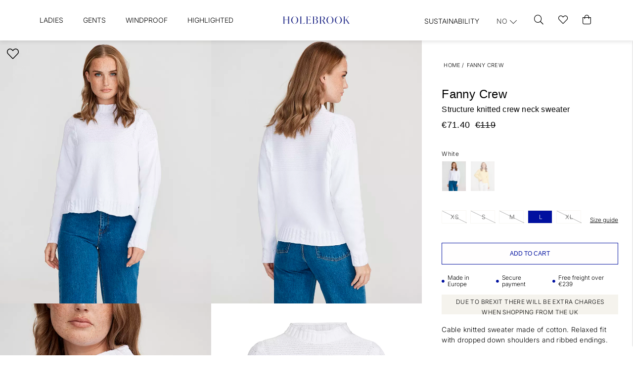

--- FILE ---
content_type: text/html;charset=UTF-8
request_url: https://www.holebrook.com/en-no/article/fanny-crew
body_size: 61391
content:
<!doctype html>
<html lang="en">
	<head>
		<meta charset="utf-8">
		<meta http-equiv="x-ua-compatible" content="ie=edge">
		<meta name="viewport" content="width=device-width, initial-scale=1">
		<meta property="og:image" content="https://media.viskanassets.com/v2/holebrookprod/normal/Holebrook_Fanny-Crew_S22403_290_1.jpg"/>
				<meta property="og:image" content="https://media.viskanassets.com/v2/holebrookprod/normal/Holebrook_Fanny-Crew_S22403_290_2.jpg"/>
				<meta property="og:image" content="https://media.viskanassets.com/v2/holebrookprod/normal/Holebrook_Fanny-Crew_S22403_290_3.jpg"/>
				<meta property="og:image" content="https://media.viskanassets.com/v2/holebrookprod/normal/Holebrook_Fanny-Crew_S22403_290_P.jpg"/>
				<meta property="product:price:currency" content="EUR">
		<meta property="product:price:amount" content="119.00">
					<meta property="product:sale_price:amount" content="71.40">
				<meta name="robots" content="index,follow"/>
	<meta name="description" content="Structure knitted crew neck sweater"/>
<meta property="og:title" content="Fanny Crew - Holebrook"/>
<meta property="og:description" content="Structure knitted crew neck sweater"/>
<meta property="og:site_name" content="Holebrook"/>
<meta property="og:type" content="product"/>
<meta property="og:url" content="https://www.holebrook.com/en-no/article/fanny-crew"/>

<meta name="google-site-verification" content="r-nUoJiEcxb7Wk6E0p4Ek_h28dLVmSxqoUYcsx9dnXU"/>
<title>Fanny Crew - Holebrook</title>
<link rel="canonical" href="https://www.holebrook.com/en-no/article/fanny-crew"/>

<link rel="alternate" hreflang="sv-se" href="https://www.holebrook.com/sv-se/article/fanny-crew"/>
		<link rel="alternate" hreflang="en-au" href="https://www.holebrook.com/en-au/article/fanny-crew"/>
		<link rel="alternate" hreflang="en-at" href="https://www.holebrook.com/en-at/article/fanny-crew"/>
		<link rel="alternate" hreflang="en-be" href="https://www.holebrook.com/en-be/article/fanny-crew"/>
		<link rel="alternate" hreflang="en-ca" href="https://www.holebrook.com/en-ca/article/fanny-crew"/>
		<link rel="alternate" hreflang="en-dk" href="https://www.holebrook.com/en-dk/article/fanny-crew"/>
		<link rel="alternate" hreflang="en-ee" href="https://www.holebrook.com/en-ee/article/fanny-crew"/>
		<link rel="alternate" hreflang="en-fi" href="https://www.holebrook.com/en-fi/article/fanny-crew"/>
		<link rel="alternate" hreflang="en-fr" href="https://www.holebrook.com/en-fr/article/fanny-crew"/>
		<link rel="alternate" hreflang="en-de" href="https://www.holebrook.com/en-de/article/fanny-crew"/>
		<link rel="alternate" hreflang="en-is" href="https://www.holebrook.com/en-is/article/fanny-crew"/>
		<link rel="alternate" hreflang="en-ie" href="https://www.holebrook.com/en-ie/article/fanny-crew"/>
		<link rel="alternate" hreflang="en-lv" href="https://www.holebrook.com/en-lv/article/fanny-crew"/>
		<link rel="alternate" hreflang="en-lt" href="https://www.holebrook.com/en-lt/article/fanny-crew"/>
		<link rel="alternate" hreflang="en-nl" href="https://www.holebrook.com/en-nl/article/fanny-crew"/>
		<link rel="alternate" hreflang="en-no" href="https://www.holebrook.com/en-no/article/fanny-crew"/>
		<link rel="alternate" hreflang="en-es" href="https://www.holebrook.com/en-es/article/fanny-crew"/>
		<link rel="alternate" hreflang="en-ch" href="https://www.holebrook.com/en-ch/article/fanny-crew"/>
		<link rel="alternate" hreflang="en-gb" href="https://www.holebrook.com/en-gb/article/fanny-crew"/>
		<link rel="alternate" hreflang="en-us" href="https://www.holebrook.com/en-us/article/fanny-crew"/>
		<link rel="alternate" hreflang="en-ax" href="https://www.holebrook.com/en-ax/article/fanny-crew"/>
		<link rel="alternate" href="https://www.holebrook.com/" hreflang="x-default"/>
<script type="text/javascript">
		//<![CDATA[
		window.lipscoreInit = function() {
			lipscore.init({
				apiKey: "32dcd75a288b280b3bcdb854"
			});
		};
		(function() {
			var scr = document.createElement('script'); scr.async = 1;
			scr.src = "//static.lipscore.com/assets/en/lipscore-v1.js";
			document.getElementsByTagName('head')[0].appendChild(scr);
		})();
		//]]>
	</script>
<link rel="icon" type="image/png" href="https://media.viskanassets.com/v2/holebrookprod/original/new-favicon-16x16.png" sizes="16x16"/>
		<link rel="icon" type="image/png" href="https://media.viskanassets.com/v2/holebrookprod/original/new-favicon-24x24.png" sizes="24x24"/>
		<link rel="icon" type="image/png" href="https://media.viskanassets.com/v2/holebrookprod/original/new-favicon-32x32.png" sizes="32x32"/>
		<link rel="icon" type="image/png" href="https://media.viskanassets.com/v2/holebrookprod/original/new-favicon-48x48.png" sizes="48x48"/>
	<link rel="preload" href="https://cdn.viskan.com/V12/7.0.0/index.js" as="script">


<link rel="preload" href="/build/chunks/runtime~main-7741d2131ebd69f040cd.js" as="script">

<link rel="preload" href="/build/chunks/d9167feffd622223a9d5.js" as="script">

<link rel="preload" href="/build/chunks/68ed15f13d2835b73540.js" as="script">

<link rel="preload" href="/build/chunks/9d11fd8fb42b1f897453.js" as="script">

<link rel="preload" href="/build/chunks/7fe5a7229917c5d15690.js" as="script">

<link rel="preload" href="/build/chunks/d4472fd70cbfb60aa149.js" as="script">

<link rel="preload" href="/build/chunks/cad1e1e7d05c0bc7c46d.js" as="script">

<link rel="preload" href="/build/chunks/abbc2b8a3a6e32c26201.js" as="script">

<link rel="preload" href="/build/chunks/6e061cc14c07727f4894.js" as="script">

<link rel="preload" href="/build/chunks/a56dff1b039678667d2b.js" as="script">

<link rel="preload" href="/build/chunks/b5aa8216960e958eb01e.js" as="script">

<link rel="preload" href="/build/chunks/606511626b61e19f94f2.js" as="script">

<link rel="preload" href="/build/chunks/e067eccf91819370eb02.js" as="script">

<link rel="preload" href="/build/chunks/ece49fa827dda6c317a2.js" as="script">

<link rel="preload" href="/build/chunks/f34b467b2b28e2894884.js" as="script">

<link rel="preload" href="/build/chunks/dd7ab749eb0bb48019bd.js" as="script">



<link rel="preload" href="/build/chunks/slider-18db3da9d6fcd426de56.css" as="style">

<link rel="preload" href="/build/chunks/main-5599621750cf3538aded.css" as="style">


<link rel="preload" href="/customer.css" as="style">

<link rel="preload" href="https://cdn.viskan.com/font-awesome/releases/v5.15.1/webfonts/fa-light-300.woff2" as="font" type="font/woff2" crossorigin="anonymous">
	<link rel="preload" href="https://cdn.viskan.com/font-awesome/releases/v5.15.1/webfonts/fa-regular-400.woff2" as="font" type="font/woff2" crossorigin="anonymous">
	<link rel="preload" href="https://cdn.viskan.com/font-awesome/releases/v5.15.1/webfonts/fa-brands-400.woff2" as="font" type="font/woff2" crossorigin="anonymous">
	<link rel="preload" href="https://cdn.viskan.com/font-awesome/releases/v5.15.1/webfonts/fa-solid-900.woff2" as="font" type="font/woff2" crossorigin="anonymous">
<link rel="preconnect" href="https://media.viskanassets.com">
<script type="module" src="https://gallery.cevoid.com/index.js" defer></script>
</head>
	<body>
		<div class="Breakpoint-value"></div>
		<div id="Streamline">
			<script>
				//<![CDATA[
					window._streamline = window._streamline || {};
					window._streamline.siteContext = 

{
	"aggregateAttribute1Group": true,
	"aggregateAttribute2Group": false,
	"aggregateAttribute3Group": false,
	"articleUrlPrefix": "article",
	"club_id": "0",
	
	"cmsSettings": {
		"tags": { "article": "cms-article-x", "articleQuickBuy": "cms-article-quick-buy", "computedStyles": "cms-computed-styles", "css": "custom-css", "defaultTree": "estore", "footer": "cms-footer-x", "header": "cms-header-x", "styles": "cms-styles", "presetStyles": "cms-preset-styles", "computedPresetStyles": "cms-computed-preset-styles", "componentPresets": "cms-component-presets" }
	},
	"environment": "Production",
	"mediaConfig": {
		"mediaPath": "",
		"mediaServiceBaseURL": "https://media.viskanassets.com/v2/holebrookprod",
		"scalings": {"normal":{"name":"normal","width":800,"height":800,"fitIn":true},"thumbnail":{"name":"thumbnail","width":128,"height":128,"fitIn":true},"original":{"name":"original","width":2000,"height":2000,"fitIn":true},"large":{"name":"large","width":2048,"height":2048},"list":{"name":"list","width":1000,"height":1000,"fitIn":true,"quality":90}}
	},
	"dataCollector": {
		"endpoint": "",
		"instanceAlias": ""
	},
	"companyName": "Holebrook",
	"customer": {
		"isBusinessAllowed": false,
		"isPersonAllowed": true
	},
	"country_code": "NO",
	"countries": [{
			"id": 0,
			"iso": "SE",
			"language": "sv",
			"languageId": 1,
			"name": "Sverige",
			"shopable": true,
			"selectable": true,
			"handledAs": ""
		},{
			"id": 24,
			"iso": "AU",
			"language": "en",
			"languageId": 3,
			"name": "Australia",
			"shopable": true,
			"selectable": true,
			"handledAs": ""
		},{
			"id": 23,
			"iso": "AT",
			"language": "en",
			"languageId": 3,
			"name": "Austria",
			"shopable": true,
			"selectable": true,
			"handledAs": ""
		},{
			"id": 11,
			"iso": "BE",
			"language": "en",
			"languageId": 3,
			"name": "Belgium",
			"shopable": true,
			"selectable": true,
			"handledAs": ""
		},{
			"id": 27,
			"iso": "CA",
			"language": "en",
			"languageId": 3,
			"name": "Canada",
			"shopable": true,
			"selectable": true,
			"handledAs": ""
		},{
			"id": 12,
			"iso": "DK",
			"language": "en",
			"languageId": 3,
			"name": "Denmark",
			"shopable": true,
			"selectable": true,
			"handledAs": ""
		},{
			"id": 13,
			"iso": "EE",
			"language": "en",
			"languageId": 3,
			"name": "Estonia",
			"shopable": true,
			"selectable": true,
			"handledAs": ""
		},{
			"id": 1,
			"iso": "FI",
			"language": "en",
			"languageId": 3,
			"name": "Finland",
			"shopable": true,
			"selectable": true,
			"handledAs": ""
		},{
			"id": 14,
			"iso": "FR",
			"language": "en",
			"languageId": 3,
			"name": "France",
			"shopable": true,
			"selectable": true,
			"handledAs": ""
		},{
			"id": 22,
			"iso": "DE",
			"language": "en",
			"languageId": 3,
			"name": "Germany",
			"shopable": true,
			"selectable": true,
			"handledAs": ""
		},{
			"id": 25,
			"iso": "IS",
			"language": "en",
			"languageId": 3,
			"name": "Iceland",
			"shopable": true,
			"selectable": true,
			"handledAs": ""
		},{
			"id": 15,
			"iso": "IE",
			"language": "en",
			"languageId": 3,
			"name": "Ireland",
			"shopable": true,
			"selectable": true,
			"handledAs": ""
		},{
			"id": 17,
			"iso": "LV",
			"language": "en",
			"languageId": 3,
			"name": "Latvia",
			"shopable": true,
			"selectable": true,
			"handledAs": ""
		},{
			"id": 7,
			"iso": "LT",
			"language": "en",
			"languageId": 3,
			"name": "Lithuania",
			"shopable": true,
			"selectable": true,
			"handledAs": ""
		},{
			"id": 18,
			"iso": "NL",
			"language": "en",
			"languageId": 3,
			"name": "Netherlands",
			"shopable": true,
			"selectable": true,
			"handledAs": ""
		},{
			"id": 28,
			"iso": "NO",
			"language": "en",
			"languageId": 3,
			"name": "Norway",
			"shopable": true,
			"selectable": true,
			"handledAs": ""
		},{
			"id": 19,
			"iso": "ES",
			"language": "en",
			"languageId": 3,
			"name": "Spain",
			"shopable": true,
			"selectable": true,
			"handledAs": ""
		},{
			"id": 29,
			"iso": "CH",
			"language": "en",
			"languageId": 3,
			"name": "Switzerland",
			"shopable": true,
			"selectable": true,
			"handledAs": ""
		},{
			"id": 20,
			"iso": "GB",
			"language": "en",
			"languageId": 3,
			"name": "United Kingdom",
			"shopable": true,
			"selectable": true,
			"handledAs": ""
		},{
			"id": 30,
			"iso": "US",
			"language": "en",
			"languageId": 3,
			"name": "United States",
			"shopable": true,
			"selectable": true,
			"handledAs": ""
		},{
			"id": 26,
			"iso": "AX",
			"language": "en",
			"languageId": 3,
			"name": "Åland",
			"shopable": true,
			"selectable": true,
			"handledAs": ""
		}],
	
	"country_id": 28,
	"countryShopable": true,
	"countrySelectable": true,
	"countryHandledAs": "",
	"currency_code": "EUR",
	"currency_id": "1",
	
	"defaultLanguageId": 1,
	"lang_code_web": "en",
	"lang_id": 3,
	"loadCategoryOnArticle": false,
	"locale": "en-NO",
	"localePickerPath": "/locale/",
	"reCAPTCHASiteKey": "6LdHqBEUAAAAALG-INwaSDHoIS6Vlsxc7sHK-BvA",
	"searchUrlPrefix": "/search",
	"selectedPurchaseCountry": {
			"id": 28,
			"iso": "NO",
			"language": "en",
			"languageId": 3,
			"name": "Norway",
			"shopable": true,
			"selectable": true,
			"handledAs": ""
		},
	"settings": {
		"addArticleFilterToUrl": true,
		"articleRedirectNotFoundUrl": "",
		"daysAsBrandNew": 30,
		"excludeOutOfStockListArticles": true,
		"excludeOutOfStockRelatedArticles": true,
		"articleStoreEnabled": false,
		"checkMediaEnabled": true,
		"ingridShippingAssistantEnabled": false,
		"ingridShippingAssistantEnabled_country": false,
		"klarnaShippingAssistantEnabled": false,
		"klarnaShippingAssistantEnabled_country": false,
		"klarnaSeparateShippingAddressEnabled": false,
		"remarketing": true,
		"useArticleQuickBuyLayout": false,
		"receiptUrlPath": "receipt",
		"termsUrlPath": "terms-and-conditions",
		"checkoutUrl": "checkout",
		"hideZeroPrice": false,
		"showLowestPrice": false,
		"lowestPricePrefixText": "",
		"lowestPriceSuffixText": "",
		"articleListWithPrentypes": false,
		"isSizeMatchRequired": false,
		"useFallbackImageForSize": false,
		"isAttr3MatchRequired": false,
		"useFallbackImageGlobal": false,
		"receiptLayout": "default",
		"noPreselectAttribute1": false,
		"noPreselectAttribute2": false,
		"noPreselectAttribute3": false,
		"disableExVATForB2B": false,
		"showPricesExVAT": false,
		"calculateDiscountPercentFromLowestPrice": false,
		"ingridTrackingWidgetEnabled": false,
		"hideLowestPriceForSpecificOfferTypes": "",
		"improvedPaginationSeo": true,
		"paginatedPageName": "",
		"lowLevelUpdateEnabled": false,
		"uniqueBrandNewBadge": "",
		"uniqueSaleBadge": ""
	},
	"thirdParty": {
		"googleAnalyticsId": "",
		"googleTagManagerId": "GTM-MH9R545",
		"googleAnalyticsUa": true,
		"googleAnalytics4": true,
		"googlePersonalDataEmail": false,
		"googlePersonalDataEmailSha1": false,
		"googlePersonalDataFirstName": false,
		"googlePersonalDataLastName": false,
		"googlePersonalDataStreetAddress": false,
		"googlePersonalDataZipCode": false,
		"googlePersonalDataCity": false,
		"googlePersonalDataCountry": false,
		"googlePersonalDataPhoneNumber": false,
		"piwikId": "",
		"piwikInstanceAddress": "",
		"getLipscoreOrderDataFromAPI": false,
		"imboxId": ""
	},
	"localeMode": "LANGUAGE_AND_COUNTRY_IN_PATH",
	"useLookup": true,
	"sellerId": -1
}
;
					window._streamline.customerOnLoadStatus = 
		{
			"logged_in": false,
			"logged_in_level": 0,
			"person_flg": true
		}
	;
					window.__PRELOADED_STREAMLINE_STATE__ = 

		{
			
					article: {
						article: {"link_friendly_name":"fanny-crew","art_id":815,"defaultCategory":{},"brandnew":false,"articleCampaigns":[{"camp_id":1212,"customerType":-1,"offertype_id":6,"camp_name":"Archive Sale - 40% FI","camp_name2":"","camp_desc":"","skuIds":[12710,12708,12707,12706,12709,12715,12713,12712,12711,12714],"propertyKeys":[],"parameters":[]}],"inStoreStock":false,"incomingInStock":false,"brandName":"","art_desc":"\u003Cdiv\u003EStructure knitted crew neck sweater\u003C/div\u003E","articleCategories":[{"default_flg":false,"category":{"cat_id":1001,"catname":"eStore","link_friendly_name":"estore/","hierarchy":{"level":1,"level_3":0,"level_4":0}}},{"default_flg":false,"category":{"cat_id":1016,"catname":"Artiklar","link_friendly_name":"articles/","hierarchy":{"level":2,"level_3":0,"level_4":0}}},{"default_flg":false,"category":{"cat_id":1056,"catname":"Archive Sale","link_friendly_name":"collections/previous-collections/ladies/","hierarchy":{"level":4,"level_3":157,"level_4":1056}}},{"default_flg":false,"category":{"cat_id":1221,"catname":"Knitted sweaters","link_friendly_name":"collections/previous-collections/ladies/knitted-sweaters/","hierarchy":{"level":5,"level_3":157,"level_4":1056}}}],"inStock":true,"brand":{},"propertyKeys":[{"usedForFilter":true,"keygroup":"","propertykey_name_internal":"Bleach","propertykey_name":"Bleach","propertykey_desc":"","propertyValues":[{"propertyvalue":"Do not use bleach.","propertyvalue_desc":"","propertyvalue_internal":"Använd inte blekning.","propertyvalue_id":11551}]},{"usedForFilter":true,"keygroup":"","propertykey_name_internal":"Bleach Symbol","propertykey_name":"Bleach Symbol","propertykey_desc":"","propertyValues":[{"propertyvalue":"Do_not_use_bleach.png","propertyvalue_desc":"","propertyvalue_internal":"Do_not_use_bleach.png","propertyvalue_id":13376}]},{"usedForFilter":true,"keygroup":"","propertykey_name_internal":"Composition","propertykey_name":"Composition","propertykey_desc":"","propertyValues":[{"propertyvalue":"100% Organic Cotton","propertyvalue_desc":"","propertyvalue_internal":"100% Organic Cotton","propertyvalue_id":8856}]},{"usedForFilter":true,"keygroup":"","propertykey_name_internal":"Details1","propertykey_name":"Details1","propertykey_desc":"","propertyValues":[{"propertyvalue":"Cable details","propertyvalue_desc":"","propertyvalue_internal":"Kabelstickade detaljer","propertyvalue_id":13516}]},{"usedForFilter":true,"keygroup":"","propertykey_name_internal":"Details2","propertykey_name":"Details2","propertykey_desc":"","propertyValues":[{"propertyvalue":"Dropped shoulder","propertyvalue_desc":"","propertyvalue_internal":"Nedhasad axel","propertyvalue_id":12796}]},{"usedForFilter":true,"keygroup":"","propertykey_name_internal":"Details3","propertykey_name":"Details3","propertykey_desc":"","propertyValues":[{"propertyvalue":"Relaxed fit","propertyvalue_desc":"","propertyvalue_internal":"Avslappnad passform","propertyvalue_id":12696}]},{"usedForFilter":true,"keygroup":"","propertykey_name_internal":"Details4","propertykey_name":"Details4","propertykey_desc":"","propertyValues":[{"propertyvalue":"Ribbed endings","propertyvalue_desc":"","propertyvalue_internal":"Ribbade avslut","propertyvalue_id":12640}]},{"usedForFilter":true,"keygroup":"","propertykey_name_internal":"Details5","propertykey_name":"Details5","propertykey_desc":"","propertyValues":[{"propertyvalue":"Produced in Europe","propertyvalue_desc":"","propertyvalue_internal":"Tillverkad i Europa","propertyvalue_id":11557}]},{"usedForFilter":true,"keygroup":"","propertykey_name_internal":"Dry Clean","propertykey_name":"Dry Clean","propertykey_desc":"","propertyValues":[{"propertyvalue":"Dry clean with actual chemicals.","propertyvalue_desc":"","propertyvalue_internal":"Kemtvätt med angiven vätska.","propertyvalue_id":11596}]},{"usedForFilter":true,"keygroup":"","propertykey_name_internal":"Dry Clean Symbol","propertykey_name":"Dry Clean Symbol","propertykey_desc":"","propertyValues":[{"propertyvalue":"Dry_clean_with_actual_chemicals.png","propertyvalue_desc":"","propertyvalue_internal":"Dry_clean_with_actual_chemicals.png","propertyvalue_id":13385}]},{"usedForFilter":true,"keygroup":"","propertykey_name_internal":"Drying","propertykey_name":"Drying","propertykey_desc":"","propertyValues":[{"propertyvalue":"Stretch when wet to shape. Do not tumble dry","propertyvalue_desc":"","propertyvalue_internal":"Sträckes i vått tillstånd. Torktumlas inte","propertyvalue_id":11560}]},{"usedForFilter":true,"keygroup":"","propertykey_name_internal":"Drying Symbol","propertykey_name":"Drying Symbol","propertykey_desc":"","propertyValues":[{"propertyvalue":"Hang_to_dry.png","propertyvalue_desc":"","propertyvalue_internal":"Hang_to_dry.png","propertyvalue_id":13380}]},{"usedForFilter":true,"keygroup":"","propertykey_name_internal":"Gender","propertykey_name":"Gender","propertykey_desc":"","propertyValues":[{"propertyvalue":"Woman","propertyvalue_desc":"","propertyvalue_internal":"WOMAN","propertyvalue_id":8434}]},{"usedForFilter":true,"keygroup":"","propertykey_name_internal":"Ironing","propertykey_name":"Ironing","propertykey_desc":"","propertyValues":[{"propertyvalue":"Iron inside out","propertyvalue_desc":"","propertyvalue_internal":"Strykes på avigsidan","propertyvalue_id":11562}]},{"usedForFilter":true,"keygroup":"","propertykey_name_internal":"Ironing Symbol","propertykey_name":"Ironing Symbol","propertykey_desc":"","propertyValues":[{"propertyvalue":"Iron_in_medium_temperature.png","propertyvalue_desc":"","propertyvalue_internal":"Iron_in_medium_temperature.png","propertyvalue_id":13386}]},{"usedForFilter":true,"keygroup":"","propertykey_name_internal":"Product Group","propertykey_name":"Product Group","propertykey_desc":"","propertyValues":[{"propertyvalue":"100% Organic Cotton","propertyvalue_desc":"","propertyvalue_internal":"100% Organic Cotton","propertyvalue_id":9245}]},{"usedForFilter":true,"keygroup":"","propertykey_name_internal":"Product Type","propertykey_name":"Product Type","propertykey_desc":"","propertyValues":[{"propertyvalue":"Knitted","propertyvalue_desc":"","propertyvalue_internal":"Knitted","propertyvalue_id":1357}]},{"usedForFilter":true,"keygroup":"","propertykey_name_internal":"Washing","propertykey_name":"Washing","propertykey_desc":"","propertyValues":[{"propertyvalue":"Wash with similar colours, inside out. Max shrinkage 5 %","propertyvalue_desc":"","propertyvalue_internal":"Tvättas med liknande färger och avigsidan ut. Krymper max 5 %","propertyvalue_id":11564}]},{"usedForFilter":true,"keygroup":"","propertykey_name_internal":"Washing Symbol","propertykey_name":"Washing Symbol","propertykey_desc":"","propertyValues":[{"propertyvalue":"Machine_wash_40.png","propertyvalue_desc":"","propertyvalue_internal":"Machine_wash_40.png","propertyvalue_id":13387}]}],"articleAttributes":[{"sku_id":12710,"attr1_id":67,"attr2_id":21,"attr3_id":0,"pluno":"7314830088156","ean13":"7314830088156","supplierNo":"7314830088156","weight":"500.00","width":"0","height":"0","length":"0","volume":0,"extra_1":"","extra_2":"","extra_3":"","skuStatus":"FOR_SALE","brandnew":false,"inStock":false,"inStoreStock":false,"incomingInStock":false,"stockBalance":0,"incomingStockBalance":0,"closestEstimatedShippingDate":null,"del_dat":null,"articlePrice":{"club_id":0,"price_sales":71.4,"price_sales_exvat":71.4,"price_org":119,"price_org_exvat":119,"price_rec":0,"price_rec_exvat":0,"price_unit":0,"price_unit_exvat":0,"vat":0.0,"camp_id":1212,"lowestPrice":0.0,"offertype_id":6,"isPriceCampaign":true},"rentalPeriods":[],"attribute1":{"attr1_id":67,"attr1_no":"100","rgb_code":"FFFFFF","colorGroup":"White","attr1_code":"White","attr1_desc":""},"attribute2":{"attr2_id":21,"attr2_no":"02","attr2_code":"XS","attr2_desc":"","sort":10},"attribute3":{"attr3_id":0,"attr3_no":"","attr3_code":"(Ingen)","attr3_desc":"(Ingen)"},"propertyKeys":[]},{"sku_id":12708,"attr1_id":67,"attr2_id":18,"attr3_id":0,"pluno":"7314830088163","ean13":"7314830088163","supplierNo":"7314830088163","weight":"500.00","width":"0","height":"0","length":"0","volume":0,"extra_1":"","extra_2":"","extra_3":"","skuStatus":"FOR_SALE","brandnew":false,"inStock":false,"inStoreStock":false,"incomingInStock":false,"stockBalance":0,"incomingStockBalance":0,"closestEstimatedShippingDate":null,"del_dat":null,"articlePrice":{"club_id":0,"price_sales":71.4,"price_sales_exvat":71.4,"price_org":119,"price_org_exvat":119,"price_rec":0,"price_rec_exvat":0,"price_unit":0,"price_unit_exvat":0,"vat":0.0,"camp_id":1212,"lowestPrice":0.0,"offertype_id":6,"isPriceCampaign":true},"rentalPeriods":[],"attribute1":{"attr1_id":67,"attr1_no":"100","rgb_code":"FFFFFF","colorGroup":"White","attr1_code":"White","attr1_desc":""},"attribute2":{"attr2_id":18,"attr2_no":"03","attr2_code":"S","attr2_desc":"","sort":11},"attribute3":{"attr3_id":0,"attr3_no":"","attr3_code":"(Ingen)","attr3_desc":"(Ingen)"},"propertyKeys":[]},{"sku_id":12707,"attr1_id":67,"attr2_id":16,"attr3_id":0,"pluno":"7314830088170","ean13":"7314830088170","supplierNo":"7314830088170","weight":"500.00","width":"0","height":"0","length":"0","volume":0,"extra_1":"","extra_2":"","extra_3":"","skuStatus":"FOR_SALE","brandnew":false,"inStock":false,"inStoreStock":false,"incomingInStock":false,"stockBalance":0,"incomingStockBalance":0,"closestEstimatedShippingDate":null,"del_dat":null,"articlePrice":{"club_id":0,"price_sales":71.4,"price_sales_exvat":71.4,"price_org":119,"price_org_exvat":119,"price_rec":0,"price_rec_exvat":0,"price_unit":0,"price_unit_exvat":0,"vat":0.0,"camp_id":1212,"lowestPrice":0.0,"offertype_id":6,"isPriceCampaign":true},"rentalPeriods":[],"attribute1":{"attr1_id":67,"attr1_no":"100","rgb_code":"FFFFFF","colorGroup":"White","attr1_code":"White","attr1_desc":""},"attribute2":{"attr2_id":16,"attr2_no":"04","attr2_code":"M","attr2_desc":"","sort":13},"attribute3":{"attr3_id":0,"attr3_no":"","attr3_code":"(Ingen)","attr3_desc":"(Ingen)"},"propertyKeys":[]},{"sku_id":12706,"attr1_id":67,"attr2_id":14,"attr3_id":0,"pluno":"7314830088187","ean13":"7314830088187","supplierNo":"7314830088187","weight":"500.00","width":"0","height":"0","length":"0","volume":0,"extra_1":"","extra_2":"","extra_3":"","skuStatus":"FOR_SALE","brandnew":false,"inStock":true,"inStoreStock":false,"incomingInStock":false,"stockBalance":2,"incomingStockBalance":0,"closestEstimatedShippingDate":null,"del_dat":null,"articlePrice":{"club_id":0,"price_sales":71.4,"price_sales_exvat":71.4,"price_org":119,"price_org_exvat":119,"price_rec":0,"price_rec_exvat":0,"price_unit":0,"price_unit_exvat":0,"vat":0.0,"camp_id":1212,"lowestPrice":0.0,"offertype_id":6,"isPriceCampaign":true},"rentalPeriods":[],"attribute1":{"attr1_id":67,"attr1_no":"100","rgb_code":"FFFFFF","colorGroup":"White","attr1_code":"White","attr1_desc":""},"attribute2":{"attr2_id":14,"attr2_no":"05","attr2_code":"L","attr2_desc":"","sort":14},"attribute3":{"attr3_id":0,"attr3_no":"","attr3_code":"(Ingen)","attr3_desc":"(Ingen)"},"propertyKeys":[]},{"sku_id":12709,"attr1_id":67,"attr2_id":20,"attr3_id":0,"pluno":"7314830088194","ean13":"7314830088194","supplierNo":"7314830088194","weight":"500.00","width":"0","height":"0","length":"0","volume":0,"extra_1":"","extra_2":"","extra_3":"","skuStatus":"FOR_SALE","brandnew":false,"inStock":false,"inStoreStock":false,"incomingInStock":false,"stockBalance":0,"incomingStockBalance":0,"closestEstimatedShippingDate":null,"del_dat":null,"articlePrice":{"club_id":0,"price_sales":71.4,"price_sales_exvat":71.4,"price_org":119,"price_org_exvat":119,"price_rec":0,"price_rec_exvat":0,"price_unit":0,"price_unit_exvat":0,"vat":0.0,"camp_id":1212,"lowestPrice":0.0,"offertype_id":6,"isPriceCampaign":true},"rentalPeriods":[],"attribute1":{"attr1_id":67,"attr1_no":"100","rgb_code":"FFFFFF","colorGroup":"White","attr1_code":"White","attr1_desc":""},"attribute2":{"attr2_id":20,"attr2_no":"06","attr2_code":"XL","attr2_desc":"","sort":16},"attribute3":{"attr3_id":0,"attr3_no":"","attr3_code":"(Ingen)","attr3_desc":"(Ingen)"},"propertyKeys":[]},{"sku_id":12715,"attr1_id":268,"attr2_id":21,"attr3_id":0,"pluno":"7314830088255","ean13":"7314830088255","supplierNo":"7314830088255","weight":"500.00","width":"0","height":"0","length":"0","volume":0,"extra_1":"","extra_2":"","extra_3":"","skuStatus":"FOR_SALE","brandnew":false,"inStock":true,"inStoreStock":false,"incomingInStock":false,"stockBalance":2,"incomingStockBalance":0,"closestEstimatedShippingDate":null,"del_dat":null,"articlePrice":{"club_id":0,"price_sales":71.4,"price_sales_exvat":71.4,"price_org":119,"price_org_exvat":119,"price_rec":0,"price_rec_exvat":0,"price_unit":0,"price_unit_exvat":0,"vat":0.0,"camp_id":1212,"lowestPrice":0.0,"offertype_id":6,"isPriceCampaign":true},"rentalPeriods":[],"attribute1":{"attr1_id":268,"attr1_no":"436","rgb_code":"ffd700","colorGroup":"Yellow","attr1_code":"Yellow","attr1_desc":""},"attribute2":{"attr2_id":21,"attr2_no":"02","attr2_code":"XS","attr2_desc":"","sort":10},"attribute3":{"attr3_id":0,"attr3_no":"","attr3_code":"(Ingen)","attr3_desc":"(Ingen)"},"propertyKeys":[]},{"sku_id":12713,"attr1_id":268,"attr2_id":18,"attr3_id":0,"pluno":"7314830088262","ean13":"7314830088262","supplierNo":"7314830088262","weight":"500.00","width":"0","height":"0","length":"0","volume":0,"extra_1":"","extra_2":"","extra_3":"","skuStatus":"FOR_SALE","brandnew":false,"inStock":true,"inStoreStock":false,"incomingInStock":false,"stockBalance":8,"incomingStockBalance":0,"closestEstimatedShippingDate":null,"del_dat":null,"articlePrice":{"club_id":0,"price_sales":71.4,"price_sales_exvat":71.4,"price_org":119,"price_org_exvat":119,"price_rec":0,"price_rec_exvat":0,"price_unit":0,"price_unit_exvat":0,"vat":0.0,"camp_id":1212,"lowestPrice":0.0,"offertype_id":6,"isPriceCampaign":true},"rentalPeriods":[],"attribute1":{"attr1_id":268,"attr1_no":"436","rgb_code":"ffd700","colorGroup":"Yellow","attr1_code":"Yellow","attr1_desc":""},"attribute2":{"attr2_id":18,"attr2_no":"03","attr2_code":"S","attr2_desc":"","sort":11},"attribute3":{"attr3_id":0,"attr3_no":"","attr3_code":"(Ingen)","attr3_desc":"(Ingen)"},"propertyKeys":[]},{"sku_id":12712,"attr1_id":268,"attr2_id":16,"attr3_id":0,"pluno":"7314830088279","ean13":"7314830088279","supplierNo":"7314830088279","weight":"500.00","width":"0","height":"0","length":"0","volume":0,"extra_1":"","extra_2":"","extra_3":"","skuStatus":"FOR_SALE","brandnew":false,"inStock":true,"inStoreStock":false,"incomingInStock":false,"stockBalance":11,"incomingStockBalance":0,"closestEstimatedShippingDate":null,"del_dat":null,"articlePrice":{"club_id":0,"price_sales":71.4,"price_sales_exvat":71.4,"price_org":119,"price_org_exvat":119,"price_rec":0,"price_rec_exvat":0,"price_unit":0,"price_unit_exvat":0,"vat":0.0,"camp_id":1212,"lowestPrice":0.0,"offertype_id":6,"isPriceCampaign":true},"rentalPeriods":[],"attribute1":{"attr1_id":268,"attr1_no":"436","rgb_code":"ffd700","colorGroup":"Yellow","attr1_code":"Yellow","attr1_desc":""},"attribute2":{"attr2_id":16,"attr2_no":"04","attr2_code":"M","attr2_desc":"","sort":13},"attribute3":{"attr3_id":0,"attr3_no":"","attr3_code":"(Ingen)","attr3_desc":"(Ingen)"},"propertyKeys":[]},{"sku_id":12711,"attr1_id":268,"attr2_id":14,"attr3_id":0,"pluno":"7314830088286","ean13":"7314830088286","supplierNo":"7314830088286","weight":"500.00","width":"0","height":"0","length":"0","volume":0,"extra_1":"","extra_2":"","extra_3":"","skuStatus":"FOR_SALE","brandnew":false,"inStock":false,"inStoreStock":false,"incomingInStock":false,"stockBalance":0,"incomingStockBalance":0,"closestEstimatedShippingDate":null,"del_dat":null,"articlePrice":{"club_id":0,"price_sales":71.4,"price_sales_exvat":71.4,"price_org":119,"price_org_exvat":119,"price_rec":0,"price_rec_exvat":0,"price_unit":0,"price_unit_exvat":0,"vat":0.0,"camp_id":1212,"lowestPrice":0.0,"offertype_id":6,"isPriceCampaign":true},"rentalPeriods":[],"attribute1":{"attr1_id":268,"attr1_no":"436","rgb_code":"ffd700","colorGroup":"Yellow","attr1_code":"Yellow","attr1_desc":""},"attribute2":{"attr2_id":14,"attr2_no":"05","attr2_code":"L","attr2_desc":"","sort":14},"attribute3":{"attr3_id":0,"attr3_no":"","attr3_code":"(Ingen)","attr3_desc":"(Ingen)"},"propertyKeys":[]},{"sku_id":12714,"attr1_id":268,"attr2_id":20,"attr3_id":0,"pluno":"7314830088293","ean13":"7314830088293","supplierNo":"7314830088293","weight":"500.00","width":"0","height":"0","length":"0","volume":0,"extra_1":"","extra_2":"","extra_3":"","skuStatus":"FOR_SALE","brandnew":false,"inStock":true,"inStoreStock":false,"incomingInStock":false,"stockBalance":4,"incomingStockBalance":0,"closestEstimatedShippingDate":null,"del_dat":null,"articlePrice":{"club_id":0,"price_sales":71.4,"price_sales_exvat":71.4,"price_org":119,"price_org_exvat":119,"price_rec":0,"price_rec_exvat":0,"price_unit":0,"price_unit_exvat":0,"vat":0.0,"camp_id":1212,"lowestPrice":0.0,"offertype_id":6,"isPriceCampaign":true},"rentalPeriods":[],"attribute1":{"attr1_id":268,"attr1_no":"436","rgb_code":"ffd700","colorGroup":"Yellow","attr1_code":"Yellow","attr1_desc":""},"attribute2":{"attr2_id":20,"attr2_no":"06","attr2_code":"XL","attr2_desc":"","sort":16},"attribute3":{"attr3_id":0,"attr3_no":"","attr3_code":"(Ingen)","attr3_desc":"(Ingen)"},"propertyKeys":[]}],"art_desc2":"\u003Cdiv\u003ECable knitted sweater made of cotton. Relaxed fit with dropped down shoulders and ribbed endings. \u003C/div\u003E","artname":"Fanny Crew","meta_description":"","virtual_flg":false,"prentypes":[],"relatedArticles":[],"articleAttributeMedias":[{"art_id":815,"attr1_id":32,"attr2_id":0,"attr3_id":0,"media_id":11426,"row_id":1010,"imagetype":"Front","media":{"filename":"Holebrook_Fanny-Crew_S22403_290_1.jpg","image_width":800,"image_height":1000,"media_type":"JPG","alternativeText":"","media_desc":"Holebrook_Fanny-Crew_S22403_290_1.jpg"},"sort":0},{"art_id":815,"attr1_id":32,"attr2_id":0,"attr3_id":0,"media_id":11427,"row_id":1011,"imagetype":"Back","media":{"filename":"Holebrook_Fanny-Crew_S22403_290_2.jpg","image_width":800,"image_height":1000,"media_type":"JPG","alternativeText":"","media_desc":"Holebrook_Fanny-Crew_S22403_290_2.jpg"},"sort":0},{"art_id":815,"attr1_id":32,"attr2_id":0,"attr3_id":0,"media_id":11428,"row_id":1020,"imagetype":"List","media":{"filename":"Holebrook_Fanny-Crew_S22403_290_3.jpg","image_width":800,"image_height":1000,"media_type":"JPG","alternativeText":"","media_desc":"Holebrook_Fanny-Crew_S22403_290_3.jpg"},"sort":0},{"art_id":815,"attr1_id":32,"attr2_id":0,"attr3_id":0,"media_id":11429,"row_id":1103,"imagetype":"Extra","media":{"filename":"Holebrook_Fanny-Crew_S22403_290_P.jpg","image_width":800,"image_height":1000,"media_type":"JPG","alternativeText":"","media_desc":"Holebrook_Fanny-Crew_S22403_290_P.jpg"},"sort":0},{"art_id":815,"attr1_id":67,"attr2_id":0,"attr3_id":0,"media_id":11422,"row_id":1010,"imagetype":"Front","media":{"filename":"Holebrook_Fanny-Crew_S22403_100_1.jpg","image_width":800,"image_height":1000,"media_type":"JPG","alternativeText":"","media_desc":"Holebrook_Fanny-Crew_S22403_100_1.jpg"},"sort":0},{"art_id":815,"attr1_id":67,"attr2_id":0,"attr3_id":0,"media_id":11423,"row_id":1011,"imagetype":"Back","media":{"filename":"Holebrook_Fanny-Crew_S22403_100_2.jpg","image_width":800,"image_height":1000,"media_type":"JPG","alternativeText":"","media_desc":"Holebrook_Fanny-Crew_S22403_100_2.jpg"},"sort":0},{"art_id":815,"attr1_id":67,"attr2_id":0,"attr3_id":0,"media_id":11424,"row_id":1020,"imagetype":"List","media":{"filename":"Holebrook_Fanny-Crew_S22403_100_3.jpg","image_width":800,"image_height":1000,"media_type":"JPG","alternativeText":"","media_desc":"Holebrook_Fanny-Crew_S22403_100_3.jpg"},"sort":0},{"art_id":815,"attr1_id":67,"attr2_id":0,"attr3_id":0,"media_id":11425,"row_id":1103,"imagetype":"Extra","media":{"filename":"Holebrook_Fanny-Crew_S22403_100_P.jpg","image_width":800,"image_height":1000,"media_type":"JPG","alternativeText":"","media_desc":"Holebrook_Fanny-Crew_S22403_100_P.jpg"},"sort":0},{"art_id":815,"attr1_id":268,"attr2_id":0,"attr3_id":0,"media_id":11430,"row_id":1010,"imagetype":"Front","media":{"filename":"Holebrook_Fanny-Crew_S22403_436_1.jpg","image_width":800,"image_height":1000,"media_type":"JPG","alternativeText":"","media_desc":"Holebrook_Fanny-Crew_S22403_436_1.jpg"},"sort":0},{"art_id":815,"attr1_id":268,"attr2_id":0,"attr3_id":0,"media_id":11431,"row_id":1011,"imagetype":"Back","media":{"filename":"Holebrook_Fanny-Crew_S22403_436_2.jpg","image_width":800,"image_height":1000,"media_type":"JPG","alternativeText":"","media_desc":"Holebrook_Fanny-Crew_S22403_436_2.jpg"},"sort":0},{"art_id":815,"attr1_id":268,"attr2_id":0,"attr3_id":0,"media_id":11432,"row_id":1020,"imagetype":"List","media":{"filename":"Holebrook_Fanny-Crew_S22403_436_3.jpg","image_width":800,"image_height":1000,"media_type":"JPG","alternativeText":"","media_desc":"Holebrook_Fanny-Crew_S22403_436_3.jpg"},"sort":0},{"art_id":815,"attr1_id":268,"attr2_id":0,"attr3_id":0,"media_id":11433,"row_id":1103,"imagetype":"Extra","media":{"filename":"Holebrook_Fanny-Crew_S22403_436_P.jpg","image_width":800,"image_height":1000,"media_type":"JPG","alternativeText":"","media_desc":"Holebrook_Fanny-Crew_S22403_436_P.jpg"},"sort":0}],"articleType":"normal","bulky_flg":false,"art_no":"S22403","meta_title":"","relatedArticleGroupNames":[]}
					},
				
			app: {
				category: {
					

					article: {"categoryId":1004,"categoryName":"article","content":"[{\"type\":\"CONTAINER_01\",\"props\":{\"animation\":\"none\",\"duration\":2000,\"iterations\":1,\"class\":\"\",\"hideOnMobile\":true,\"hideOnTablet\":true,\"hideOnDesktop\":true,\"conditionTrigger\":\"NONE\",\"conditionVariable\":\"NONE\",\"conditionOperator\":\"TRUE\",\"conditionValue\":\"\",\"conditionAction\":\"SHOW\",\"componentName\":\"Container Article\",\"styleClasses\":{\"Container\":\"\"}},\"children\":[{\"type\":\"GRID_01\",\"props\":{\"gutter\":false,\"equalHeight\":false,\"vertical\":\"top\",\"horizontal\":\"left\",\"class\":\"\",\"componentName\":\"Grid\"},\"children\":[{\"type\":\"CELL_01\",\"props\":{\"lg-size\":\"full\",\"md-size\":\"full\",\"size\":\"full\",\"u-lg-flexOrder\":\"None\",\"u-md-flexOrder\":\"None\",\"u-sm-flexOrder\":\"None\",\"class\":\"\",\"componentName\":\"Cell\",\"styleClasses\":{\"Cell\":\"\"}},\"children\":[{\"type\":\"CONTAINER_01\",\"props\":{\"animation\":\"none\",\"duration\":2000,\"iterations\":1,\"class\":\"header-top\",\"hideOnMobile\":true,\"hideOnTablet\":true,\"hideOnDesktop\":false,\"conditionTrigger\":\"NONE\",\"conditionVariable\":\"NONE\",\"conditionOperator\":\"TRUE\",\"conditionValue\":\"\",\"conditionAction\":\"SHOW\",\"componentName\":\"Brexit\",\"styleClasses\":{\"Container\":\"Preset-Container-Margin Preset-Container-Padding SimpleStyles-17392794343635328-Container\"},\"regexResult\":\"True\",\"showWhen\":\"always\",\"simpleStylesObject\":{\"SimpleStyles-17392794343635328-Container\":{\"backgroundColor\":\"#F5F3ED !important\",\".Breakpoint--lg \u0026\":{}}},\"simpleStylesString\":\".SimpleStyles-17392794343635328-Container {\\n  background-color: #F5F3ED !important;\\n}\",\"classToAddAfterDelayOnMount\":\"\",\"delayToAddClassOnMount\":0,\"classToAddWhenInView\":\"\",\"percentageFromInView\":0},\"children\":[{\"type\":\"GRID_01\",\"props\":{\"gutter\":true,\"equalHeight\":false,\"vertical\":\"middle\",\"horizontal\":\"left\",\"class\":\"\",\"componentName\":\"Grid\"},\"children\":[{\"type\":\"CELL_01\",\"props\":{\"lg-size\":\"3of12\",\"md-size\":\"hidden\",\"size\":\"hidden\",\"u-lg-flexOrder\":\"None\",\"u-md-flexOrder\":\"None\",\"u-sm-flexOrder\":\"None\",\"class\":\"\",\"animation\":\"none\",\"duration\":2000,\"iterations\":1,\"componentName\":\"Cell\",\"styleClasses\":{\"Cell\":\"\"}},\"children\":[{\"type\":\"HTML_ADVANCED\",\"props\":{\"html\":\"\u003Cdiv class\u003D\\\"lipscore-service-review-badge-small-long lipscore-no-border\\\"\\n    data-ls-widget-height\u003D\\\"35px\\\"\\n    data-ls-widget-width\u003D\\\"350px\\\"\u003E\\n\u003C/div\u003E\",\"componentName\":\"Html Advanced Lipscore Header\"},\"children\":[],\"id\":1739279434364736,\"copyTime\":\"9 Nov 20:35:34\"}],\"id\":17392794343643368},{\"type\":\"CELL_01\",\"props\":{\"lg-size\":\"6of12\",\"md-size\":\"full\",\"size\":\"full\",\"u-lg-flexOrder\":\"None\",\"u-md-flexOrder\":\"None\",\"u-sm-flexOrder\":\"None\",\"class\":\"\",\"animation\":\"none\",\"duration\":2000,\"iterations\":1,\"componentName\":\"Cell\",\"styleClasses\":{\"Cell\":\"\"}},\"children\":[{\"type\":\"TEXT\",\"props\":{\"content\":\"\u003Cp class\u003D\\\"Preset-Primary-Font-Family\\\" style\u003D\\\"text-align: center;\\\"\u003EDue to brexit there will be extra charges when shopping from the UK\u003C/p\u003E\",\"componentName\":\"Text\",\"styleClasses\":{\"Text\":\"SimpleStyles-17392794343642252-Text Preset-Primary-Text\"},\"simpleStylesObject\":{\"SimpleStyles-17392794343642252-Text\":{\"paddingTop\":\"4px !important\",\"paddingBottom\":\"4px !important\",\"textTransform\":\"uppercase !important\",\"fontSize\":\"12px !important\"}},\"simpleStylesString\":\".SimpleStyles-17392794343642252-Text {\\n  padding-top: 4px !important;\\n  padding-bottom: 4px !important;\\n  text-transform: uppercase !important;\\n  font-size: 12px !important;\\n}\"},\"children\":[],\"id\":17392794343642252,\"searchableContent\":\"Due to brexit there will be extra charges when shopping from the UK\"},{\"type\":\"CONTAINER_01\",\"props\":{\"animation\":\"none\",\"duration\":2000,\"iterations\":1,\"class\":\"\",\"hideOnMobile\":false,\"hideOnTablet\":false,\"hideOnDesktop\":false,\"conditionTrigger\":\"NONE\",\"conditionVariable\":\"NONE\",\"conditionOperator\":\"TRUE\",\"regexResult\":\"True\",\"conditionValue\":\"\",\"conditionAction\":\"SHOW\",\"componentName\":\"Container Usp Hidden\",\"styleClasses\":{\"Container\":\"Preset-Container-Max-Width Preset-Container-Margin Preset-Container-Padding\"}},\"children\":[{\"type\":\"GRID_01\",\"props\":{\"gutter\":false,\"equalHeight\":false,\"vertical\":\"top\",\"horizontal\":\"left\",\"class\":\"\",\"componentName\":\"Grid\"},\"children\":[{\"type\":\"CELL_01\",\"props\":{\"lg-size\":\"4of12\",\"md-size\":\"4of12\",\"size\":\"4of12\",\"u-lg-flexOrder\":\"None\",\"u-md-flexOrder\":\"None\",\"u-sm-flexOrder\":\"None\",\"class\":\"\",\"animation\":\"none\",\"duration\":2000,\"iterations\":1,\"componentName\":\"Cell\",\"styleClasses\":{\"Cell\":\"\"}},\"children\":[{\"type\":\"CONTAINER_01\",\"props\":{\"animation\":\"none\",\"duration\":2000,\"iterations\":1,\"class\":\"\",\"hideOnMobile\":true,\"hideOnTablet\":true,\"hideOnDesktop\":true,\"conditionTrigger\":\"NONE\",\"conditionVariable\":\"NONE\",\"conditionOperator\":\"TRUE\",\"regexResult\":\"True\",\"conditionValue\":\"\",\"conditionAction\":\"SHOW\",\"componentName\":\"Container\",\"styleClasses\":{\"Container\":\"SimpleStyles-17392794343658690-Container\"},\"simpleStylesObject\":{\"SimpleStyles-17392794343658690-Container\":{\"display\":\"flex !important\",\"alignItems\":\"center !important\",\"justifyContent\":\"center !important\"}},\"simpleStylesString\":\".SimpleStyles-17392794343658690-Container {\\n  display: flex !important;\\n  align-items: center !important;\\n  justify-content: center !important;\\n}\"},\"children\":[{\"type\":\"ICON\",\"props\":{\"icon\":\"{\\\"prefix\\\":\\\"fal\\\",\\\"x\\\":{\\\"categories\\\":[\\\"cargo\\\",\\\"delivery\\\",\\\"shipping\\\",\\\"vehicle\\\"],\\\"label\\\":\\\"truck\\\",\\\"name\\\":\\\"truck\\\",\\\"styles\\\":[\\\"solid\\\",\\\"regular\\\",\\\"light\\\",\\\"duotone\\\"],\\\"unicode\\\":\\\"f0d1\\\",\\\"score\\\":11.675}}\",\"iconSize\":\"0.9em\",\"iconColor\":\"#FFFFFF\",\"url\":\"\",\"target\":false,\"componentName\":\"Icon\",\"styleClasses\":{\"Icon\":\"SimpleStyles-17392794343657482-Icon\"},\"simpleStylesObject\":{\"SimpleStyles-17392794343657482-Icon\":{\"marginRight\":\"8px !important\"}},\"simpleStylesString\":\".SimpleStyles-17392794343657482-Icon {\\n  margin-right: 8px !important;\\n}\"},\"children\":[],\"id\":17392794343657482},{\"type\":\"TEXT\",\"props\":{\"content\":\"\u003Cp class\u003D\\\"Preset-Primary-Font-Family SC-usp-text \\\" style\u003D\\\"text-align: left;\\\"\u003E1-3 DAGARS LEVERANS\u003C/p\u003E\",\"componentName\":\"Text\",\"styleClasses\":{\"Text\":\"\"}},\"children\":[],\"id\":17392794343659866}],\"id\":17392794343658690}],\"id\":17392794343653652},{\"type\":\"CELL_01\",\"props\":{\"lg-size\":\"4of12\",\"md-size\":\"4of12\",\"size\":\"4of12\",\"u-lg-flexOrder\":\"None\",\"u-md-flexOrder\":\"None\",\"u-sm-flexOrder\":\"None\",\"class\":\"\",\"animation\":\"none\",\"duration\":2000,\"iterations\":1,\"componentName\":\"Cell\"},\"children\":[{\"type\":\"CONTAINER_01\",\"props\":{\"animation\":\"none\",\"duration\":2000,\"iterations\":1,\"class\":\"\",\"hideOnMobile\":true,\"hideOnTablet\":true,\"hideOnDesktop\":true,\"conditionTrigger\":\"NONE\",\"conditionVariable\":\"NONE\",\"conditionOperator\":\"TRUE\",\"regexResult\":\"True\",\"conditionValue\":\"\",\"conditionAction\":\"SHOW\",\"componentName\":\"Container\",\"styleClasses\":{\"Container\":\"SimpleStyles-17392794343659346-Container\"},\"simpleStylesObject\":{\"SimpleStyles-17392794343659346-Container\":{\"display\":\"flex !important\",\"alignItems\":\"center !important\",\"justifyContent\":\"center !important\"}},\"simpleStylesString\":\".SimpleStyles-17392794343659346-Container {\\n  display: flex !important;\\n  align-items: center !important;\\n  justify-content: center !important;\\n}\"},\"children\":[{\"type\":\"ICON\",\"props\":{\"icon\":\"{\\\"prefix\\\":\\\"fal\\\",\\\"x\\\":{\\\"categories\\\":[\\\"clothing\\\",\\\"fashion\\\",\\\"garment\\\",\\\"shirt\\\"],\\\"label\\\":\\\"T-Shirt\\\",\\\"name\\\":\\\"tshirt\\\",\\\"styles\\\":[\\\"solid\\\",\\\"regular\\\",\\\"light\\\",\\\"duotone\\\"],\\\"unicode\\\":\\\"f553\\\",\\\"score\\\":13.074}}\",\"iconSize\":\"0.9em\",\"iconColor\":\"#FFFFFF\",\"url\":\"\",\"target\":false,\"componentName\":\"Icon\",\"styleClasses\":{\"Icon\":\"SimpleStyles-17392794343656876-Icon\"},\"simpleStylesObject\":{\"SimpleStyles-17392794343656876-Icon\":{\"marginRight\":\"8px !important\"}},\"simpleStylesString\":\".SimpleStyles-17392794343656876-Icon {\\n  margin-right: 8px !important;\\n}\"},\"children\":[],\"id\":17392794343656876,\"copyTime\":\"2 Nov 16:19:03\"},{\"type\":\"TEXT\",\"props\":{\"content\":\"\u003Cp class\u003D\\\"Preset-Primary-Font-Family SC-usp-text \\\" style\u003D\\\"text-align: left;\\\"\u003E14 dagars öppet köp\u003C/p\u003E\",\"componentName\":\"Text\",\"styleClasses\":{\"Text\":\"\"}},\"children\":[],\"id\":17392794343657292,\"copyTime\":\"10 Mar 08:04:58\"}],\"id\":17392794343659346}],\"id\":17392794343659410},{\"type\":\"CELL_01\",\"props\":{\"lg-size\":\"4of12\",\"md-size\":\"4of12\",\"size\":\"4of12\",\"u-lg-flexOrder\":\"None\",\"u-md-flexOrder\":\"None\",\"u-sm-flexOrder\":\"None\",\"class\":\"\",\"animation\":\"none\",\"duration\":2000,\"iterations\":1,\"componentName\":\"Cell\"},\"children\":[{\"type\":\"CONTAINER_01\",\"props\":{\"animation\":\"none\",\"duration\":2000,\"iterations\":1,\"class\":\"\",\"hideOnMobile\":true,\"hideOnTablet\":true,\"hideOnDesktop\":true,\"conditionTrigger\":\"NONE\",\"conditionVariable\":\"NONE\",\"conditionOperator\":\"TRUE\",\"regexResult\":\"True\",\"conditionValue\":\"\",\"conditionAction\":\"SHOW\",\"componentName\":\"Container\",\"styleClasses\":{\"Container\":\"SimpleStyles-17392794343668090-Container\"},\"simpleStylesObject\":{\"SimpleStyles-17392794343668090-Container\":{\"display\":\"flex !important\",\"alignItems\":\"center !important\",\"justifyContent\":\"center !important\"}},\"simpleStylesString\":\".SimpleStyles-17392794343668090-Container {\\n  display: flex !important;\\n  align-items: center !important;\\n  justify-content: center !important;\\n}\"},\"children\":[{\"type\":\"ICON\",\"props\":{\"icon\":\"{\\\"prefix\\\":\\\"fal\\\",\\\"x\\\":{\\\"categories\\\":[\\\"back\\\",\\\"control z\\\",\\\"exchange\\\",\\\"oops\\\",\\\"return\\\",\\\"rotate\\\",\\\"swap\\\"],\\\"label\\\":\\\"Undo\\\",\\\"name\\\":\\\"undo\\\",\\\"styles\\\":[\\\"solid\\\",\\\"regular\\\",\\\"light\\\",\\\"duotone\\\"],\\\"unicode\\\":\\\"f0e2\\\",\\\"score\\\":4.895}}\",\"iconSize\":\"0.9em\",\"iconColor\":\"#FFFFFF\",\"url\":\"\",\"target\":false,\"componentName\":\"Icon\",\"styleClasses\":{\"Icon\":\"SimpleStyles-17392794343667304-Icon\"},\"simpleStylesObject\":{\"SimpleStyles-17392794343667304-Icon\":{\"marginRight\":\"8px !important\"}},\"simpleStylesString\":\".SimpleStyles-17392794343667304-Icon {\\n  margin-right: 8px !important;\\n}\"},\"children\":[],\"id\":17392794343667304,\"copyTime\":\"2 Nov 16:19:03\"},{\"type\":\"TEXT\",\"props\":{\"content\":\"\u003Cp class\u003D\\\"Preset-Primary-Font-Family SC-usp-text \\\" style\u003D\\\"text-align: left;\\\"\u003EFRIA RETURER\u003C/p\u003E\",\"componentName\":\"Text\",\"styleClasses\":{\"Text\":\"\"}},\"children\":[],\"id\":17392794343669274,\"copyTime\":\"10 Mar 08:04:58\"}],\"id\":17392794343668090}],\"id\":17392794343669964}],\"id\":1739279434365441}],\"id\":17392794343654538}],\"id\":17392794343648972},{\"type\":\"CELL_01\",\"props\":{\"lg-size\":\"3of12\",\"md-size\":\"hidden\",\"size\":\"hidden\",\"u-lg-flexOrder\":\"None\",\"u-md-flexOrder\":\"None\",\"u-sm-flexOrder\":\"None\",\"class\":\"\",\"animation\":\"none\",\"duration\":2000,\"iterations\":1,\"componentName\":\"Cell\",\"styleClasses\":{\"Cell\":\"\"}},\"children\":[{\"type\":\"CONTAINER_01\",\"props\":{\"animation\":\"none\",\"duration\":2000,\"iterations\":1,\"class\":\"\",\"hideOnMobile\":true,\"hideOnTablet\":true,\"hideOnDesktop\":true,\"conditionTrigger\":\"NONE\",\"conditionVariable\":\"NONE\",\"conditionOperator\":\"TRUE\",\"regexResult\":\"True\",\"conditionValue\":\"\",\"conditionAction\":\"SHOW\",\"componentName\":\"Container\",\"styleClasses\":{\"Container\":\"SimpleStyles-17392794343669322-Container\"},\"simpleStylesObject\":{\"SimpleStyles-17392794343669322-Container\":{\"display\":\"flex !important\",\"justifyContent\":\"flex-end !important\"}},\"simpleStylesString\":\".SimpleStyles-17392794343669322-Container {\\n  display: flex !important;\\n  justify-content: flex-end !important;\\n}\"},\"children\":[{\"type\":\"LOCALE\",\"props\":{\"flags\":true,\"displayAs\":\"dropdown\",\"displayValue\":\"name\",\"currentCountryPrefix\":\"\",\"displayAsGroup\":false,\"groupCountries\":\"\",\"componentName\":\"Locale\",\"styleClasses\":{\"Wrapper\":\"Preset-Basic-CMS-Locale\",\"Flag\":\"Preset-Basic-CMS-Locale-flag SimpleStyles-17392794343664040-Flag\",\"Button\":\"Preset-Basic-CMS-Locale-button SimpleStyles-17392794343664040-Button\",\"Content\":\"Preset-Basic-CMS-Locale-content SimpleStyles-17392794343664040-Content Preset-Primary-Text Preset-Primary-Font-Family Preset-Link-Color\",\"Current_Name\":\"SC-white-text Preset-Primary-Text Preset-Primary-Font-Family SimpleStyles-17392794343664040-Current_Name\",\"Country\":\"Preset-Link-Color SimpleStyles-17392794343664040-Country\",\"Link\":\"Preset-Link-Color SimpleStyles-17392794343664040-Link\",\"Current_Flag\":\"SimpleStyles-17392794343664040-Current_Flag\"},\"simpleStylesObject\":{\"SimpleStyles-17392794343664040-Content\":{\"zIndex\":\"99 !important\",\"backgroundColor\":\"#FFFFFF !important\",\"minWidth\":\"160px !important\",\"marginTop\":\"8px !important\",\"boxShadow\":\"rgba(99, 99, 99, 0.2) 0px 2px 8px 0px\"},\"SimpleStyles-17392794343664040-Country\":{\"paddingTop\":\"5px !important\",\"paddingBottom\":\"5px !important\",\"paddingLeft\":\"10px !important\",\"paddingRight\":\"10px !important\"},\"SimpleStyles-17392794343664040-Link\":{\"marginLeft\":\"4px !important\"},\"SimpleStyles-17392794343664040-Current_Name\":{\"marginLeft\":\"5px !important\"},\"SimpleStyles-17392794343664040-Button\":{\"display\":\"flex !important\",\"alignItems\":\"center !important\"},\"SimpleStyles-17392794343664040-Flag\":{\"width\":\"14px !important\"},\"SimpleStyles-17392794343664040-Current_Flag\":{\"width\":\"14px !important\",\"paddingTop\":\"2px !important\",\"paddingRight\":\"2px !important\"}},\"simpleStylesString\":\".SimpleStyles-17392794343664040-Content {\\n  z-index: 99 !important;\\n  background-color: #FFFFFF !important;\\n  min-width: 160px !important;\\n  margin-top: 8px !important;\\n  box-shadow: rgba(99, 99, 99, 0.2) 0px 2px 8px 0px;\\n}\\n.SimpleStyles-17392794343664040-Country {\\n  padding-top: 5px !important;\\n  padding-bottom: 5px !important;\\n  padding-left: 10px !important;\\n  padding-right: 10px !important;\\n}\\n.SimpleStyles-17392794343664040-Link {\\n  margin-left: 4px !important;\\n}\\n.SimpleStyles-17392794343664040-Current_Name {\\n  margin-left: 5px !important;\\n}\\n.SimpleStyles-17392794343664040-Button {\\n  display: flex !important;\\n  align-items: center !important;\\n}\\n.SimpleStyles-17392794343664040-Flag {\\n  width: 14px !important;\\n}\\n.SimpleStyles-17392794343664040-Current_Flag {\\n  width: 14px !important;\\n  padding-top: 2px !important;\\n  padding-right: 2px !important;\\n}\",\"imageFormat\":\"svg\",\"placeholderText\":\"\"},\"children\":[],\"id\":17392794343664040},{\"type\":\"CONTAINER_01\",\"props\":{\"animation\":\"none\",\"duration\":2000,\"iterations\":1,\"class\":\"\",\"hideOnMobile\":true,\"hideOnTablet\":true,\"hideOnDesktop\":true,\"conditionTrigger\":\"NONE\",\"conditionVariable\":\"NONE\",\"conditionOperator\":\"TRUE\",\"regexResult\":\"True\",\"conditionValue\":\"\",\"conditionAction\":\"SHOW\",\"componentName\":\"Container Kundservice\",\"styleClasses\":{\"Container\":\"SimpleStyles-17392794343667436-Container\"},\"simpleStylesObject\":{\"SimpleStyles-17392794343667436-Container\":{\"display\":\"flex !important\",\"alignItems\":\"center !important\",\"justifyContent\":\"flex-end !important\",\"marginLeft\":\"40px !important\"}},\"simpleStylesString\":\".SimpleStyles-17392794343667436-Container {\\n  display: flex !important;\\n  align-items: center !important;\\n  justify-content: flex-end !important;\\n  margin-left: 40px !important;\\n}\"},\"children\":[{\"type\":\"ICON\",\"props\":{\"icon\":\"{\\\"prefix\\\":\\\"fal\\\",\\\"x\\\":{\\\"categories\\\":[\\\"e-mail\\\",\\\"email\\\",\\\"letter\\\",\\\"mail\\\",\\\"message\\\",\\\"notification\\\",\\\"support\\\"],\\\"label\\\":\\\"Envelope\\\",\\\"name\\\":\\\"envelope\\\",\\\"styles\\\":[\\\"solid\\\",\\\"regular\\\",\\\"light\\\",\\\"duotone\\\"],\\\"unicode\\\":\\\"f0e0\\\",\\\"score\\\":4.171}}\",\"iconSize\":\"1em\",\"iconColor\":\"#FFFFFF\",\"url\":\"\",\"target\":false,\"componentName\":\"Icon\",\"styleClasses\":{\"Icon\":\"SimpleStyles-17392794343667980-Icon\"},\"simpleStylesObject\":{\"SimpleStyles-17392794343667980-Icon\":{\"marginRight\":\"6px !important\",\"paddingTop\":\"3px !important\"}},\"simpleStylesString\":\".SimpleStyles-17392794343667980-Icon {\\n  margin-right: 6px !important;\\n  padding-top: 3px !important;\\n}\"},\"children\":[],\"id\":17392794343667980},{\"type\":\"TEXT\",\"props\":{\"content\":\"\u003Cp class\u003D\\\"Preset-Primary-Text Preset-Primary-Font-Family SC-white-text\\\"\u003E\u003Ca href\u003D\\\"/contact/\\\" title\u003D\\\"\\\" target\u003D\\\"\\\" class\u003D\\\"Preset-Primary-Font-Family SC-white-text SC-usp-text \\\" rel\u003D\\\"\\\"\u003ECustomer service\u003C/a\u003E\u003C/p\u003E\",\"componentName\":\"Text\",\"styleClasses\":{\"Text\":\"SimpleStyles-17392794343665332-Text\"},\"simpleStylesObject\":{\"SimpleStyles-17392794343665332-Text\":{\"textTransform\":\"uppercase !important\"}},\"simpleStylesString\":\".SimpleStyles-17392794343665332-Text {\\n  text-transform: uppercase !important;\\n}\"},\"children\":[],\"id\":17392794343665332}],\"id\":17392794343667436}],\"id\":17392794343669322}],\"id\":1739279434366443}],\"id\":17392794343645646}],\"id\":17392794343635328,\"copyTime\":\"11 Feb 14:10:25\"}],\"id\":17392794320937356},{\"type\":\"CELL_01\",\"props\":{\"lg-size\":\"full\",\"md-size\":\"full\",\"size\":\"full\",\"u-lg-flexOrder\":\"None\",\"u-md-flexOrder\":\"None\",\"u-sm-flexOrder\":\"None\",\"class\":\"\",\"componentName\":\"Cell\",\"styleClasses\":{\"Cell\":\"\"}},\"children\":[{\"type\":\"CONTAINER_01\",\"props\":{\"animation\":\"none\",\"duration\":2000,\"iterations\":1,\"class\":\"\",\"hideOnMobile\":true,\"hideOnTablet\":true,\"hideOnDesktop\":false,\"conditionTrigger\":\"NONE\",\"conditionVariable\":\"NONE\",\"conditionOperator\":\"TRUE\",\"conditionValue\":\"\",\"conditionAction\":\"SHOW\",\"componentName\":\"Breadcrumbs\",\"styleClasses\":{\"Container\":\"SimpleStyles-17392796820074962-Container\"},\"simpleStylesObject\":{\"SimpleStyles-17392796820074962-Container\":{\"paddingBottom\":\"5px !important\",\"maxWidth\":\"1720px !important\",\"marginLeft\":\"10px !important\",\".Breakpoint--md \u0026\":{\"paddingTop\":\"20px !important\",\"paddingBottom\":\"20px !important\"},\".Breakpoint--lg \u0026\":{\"paddingTop\":\"10px !important\",\"paddingBottom\":\"30px !important\"}}},\"simpleStylesString\":\".SimpleStyles-17392796820074962-Container {\\n  padding-bottom: 5px !important;\\n  max-width: 1720px !important;\\n  margin-left: 10px !important;\\n}\\n.Breakpoint--md .SimpleStyles-17392796820074962-Container {\\n  padding-top: 20px !important;\\n  padding-bottom: 20px !important;\\n}\\n.Breakpoint--lg .SimpleStyles-17392796820074962-Container {\\n  padding-top: 10px !important;\\n  padding-bottom: 30px !important;\\n}\",\"classToAddAfterDelayOnMount\":\"\",\"delayToAddClassOnMount\":0,\"classToAddWhenInView\":\"\",\"percentageFromInView\":0,\"regexResult\":\"True\"},\"children\":[{\"type\":\"BREADCRUMBS\",\"props\":{\"delimiter\":\"\u003E\",\"startOnHierarchyLevel\":3,\"prependWithStartPage\":true,\"startPageLabel\":\"Hem\",\"startPageURL\":\"/\",\"class\":\"\",\"componentName\":\"Breadcrumbs\",\"styleClasses\":{\"Item\":\"Preset-Primary-Text Preset-Primary-Font-Family Preset-Primary-Color SimpleStyles-17392796820082012-Item\",\"Delimiter\":\"Preset-Primary-Text Preset-Primary-Font-Family Preset-Primary-Color SimpleStyles-17392796820082012-Delimiter\",\"Link\":\"Preset-Primary-Text Preset-Primary-Font-Family Preset-Link-Color SimpleStyles-17392796820082012-Link\",\"ActiveLink\":\"SimpleStyles-17392796820082012-ActiveLink\"},\"simpleStylesObject\":{\"SimpleStyles-17392796820082012-Link\":{\"fontSize\":\"11px !important\"},\"SimpleStyles-17392796820082012-Delimiter\":{\"fontSize\":\"11px !important\",\"marginLeft\":\"2px !important\",\"marginRight\":\"2px !important\"},\"SimpleStyles-17392796820082012-Item\":{\"fontSize\":\"11px !important\",\"textTransform\":\"capitalize !important\",\".Breakpoint--lg \u0026\":{\"paddingLeft\":\"4px !important\"}},\"SimpleStyles-17392796820082012-ActiveLink\":{\"textTransform\":\"capitalize !important\"}},\"simpleStylesString\":\".SimpleStyles-17392796820082012-Link {\\n  font-size: 11px !important;\\n}\\n.SimpleStyles-17392796820082012-Delimiter {\\n  font-size: 11px !important;\\n  margin-left: 2px !important;\\n  margin-right: 2px !important;\\n}\\n.SimpleStyles-17392796820082012-Item {\\n  font-size: 11px !important;\\n  text-transform: capitalize !important;\\n}\\n.Breakpoint--lg .SimpleStyles-17392796820082012-Item {\\n  padding-left: 4px !important;\\n}\\n.SimpleStyles-17392796820082012-ActiveLink {\\n  text-transform: capitalize !important;\\n}\",\"type\":\"text\",\"delimiterIcon\":false,\"delimiterIconSize\":\"1em\",\"delimiterIconColor\":\"#000\",\"delimiterImage\":\"\"},\"children\":[],\"id\":17392796820082012,\"copyTime\":\"9 Feb 11:17:33\"}],\"id\":17392796820074962,\"copyTime\":\"4 Feb 13:45:32\"}],\"id\":17392796820071674,\"copyTime\":\"11 Feb 14:14:14\"},{\"type\":\"CELL_01\",\"props\":{\"lg-size\":\"8of12\",\"md-size\":\"full\",\"size\":\"full\",\"u-lg-flexOrder\":\"None\",\"u-md-flexOrder\":\"None\",\"u-sm-flexOrder\":\"None\",\"class\":\"\",\"animation\":\"none\",\"duration\":2000,\"iterations\":1,\"componentName\":\"Product Images\"},\"children\":[{\"type\":\"CONTAINER_01\",\"props\":{\"animation\":\"none\",\"duration\":2000,\"iterations\":1,\"class\":\"\",\"hideOnMobile\":true,\"hideOnTablet\":true,\"hideOnDesktop\":true,\"conditionTrigger\":\"NONE\",\"conditionVariable\":\"NONE\",\"conditionOperator\":\"TRUE\",\"conditionValue\":\"\",\"conditionAction\":\"SHOW\",\"componentName\":\"Product\",\"styleClasses\":{}},\"children\":[{\"type\":\"ARTICLE_FAVORITE\",\"props\":{\"displayType\":\"icon\",\"favoriteIcon\":\"{\\\"prefix\\\":\\\"fal\\\",\\\"x\\\":{\\\"name\\\":\\\"heart\\\"}}\",\"favoriteIconSelected\":\"{\\\"prefix\\\":\\\"fas\\\",\\\"x\\\":{\\\"name\\\":\\\"heart\\\"}}\",\"favoriteIconSize\":\"1em\",\"favoriteIconColor\":\"#000\",\"componentName\":\"Icon Favorite\",\"styleClasses\":{\"Favorite Icon\":\"SimpleStyles-1723554917662448-Favorite_Icon\"},\"simpleStylesObject\":{\"SimpleStyles-1723554917662448-Favorite_Icon\":{\"position\":\"absolute !important\",\"zIndex\":\"99\",\"paddingTop\":\"14px !important\",\"paddingLeft\":\"14px !important\",\"paddingBottom\":\"14px !important\",\"paddingRight\":\"14px !important\"}},\"simpleStylesString\":\".SimpleStyles-1723554917662448-Favorite_Icon {\\n  position: absolute !important;\\n  z-index: 99;\\n  padding-top: 14px !important;\\n  padding-left: 14px !important;\\n  padding-bottom: 14px !important;\\n  padding-right: 14px !important;\\n}\"},\"children\":[],\"id\":1723554917662448},{\"type\":\"ARTICLE_MEDIA\",\"props\":{\"mobileLayout\":\"Slider\",\"tabletLayout\":\"Slider\",\"desktopLayout\":\"grid\",\"mobileScale\":\"normal\",\"tabletScale\":\"normal\",\"desktopScale\":\"original\",\"sliderAutoplay\":false,\"sliderLoop\":true,\"sliderSpeed\":\"300\",\"sliderDuration\":\"3000\",\"timing\":\"ease\",\"sliderArrows\":false,\"sliderArrowsType\":\"icon\",\"sliderPagination\":false,\"sliderPaginationType\":\"fraction\",\"slidesPerViewMobile\":\"1.1\",\"slidesPerColumnMobile\":\"1\",\"slidesPerGroupMobile\":\"1\",\"spaceBetweenMobile\":\"0\",\"centerSlidesMobile\":false,\"slidesPerViewTablet\":\"1.5\",\"slidesPerColumnTablet\":\"1\",\"slidesPerGroupTablet\":\"1\",\"spaceBetweenTablet\":\"0\",\"centerSlidesTablet\":false,\"slidesPerViewDesktop\":\"1\",\"slidesPerColumnDesktop\":\"1\",\"slidesPerGroupDesktop\":\"1\",\"spaceBetweenDesktop\":\"0\",\"centerSlidesDesktop\":false,\"zoomDelay\":\"500\",\"zoomPopup\":true,\"zoomThumbnails\":false,\"showSaleOrNew\":false,\"showPropertyIcon\":false,\"showCampaigns\":false,\"campaignPopup\":false,\"campaignHeader\":\"\",\"videoAutoPlay\":false,\"videoControls\":false,\"videoLoop\":false,\"videoMuted\":false,\"isSizeMatchRequired\":\"\",\"isAttr3MatchRequired\":\"\",\"show360ImageIfPossible\":false,\"excludeImages\":\"\",\"class\":\"\",\"componentName\":\"Product Images\",\"iconNext\":\"{\\\"prefix\\\":\\\"fal\\\",\\\"x\\\":{\\\"categories\\\":[\\\"arrow\\\",\\\"bracket\\\",\\\"forward\\\",\\\"next\\\"],\\\"label\\\":\\\"chevron-right\\\",\\\"name\\\":\\\"chevron-right\\\",\\\"styles\\\":[\\\"solid\\\",\\\"regular\\\",\\\"light\\\",\\\"duotone\\\"],\\\"unicode\\\":\\\"f054\\\",\\\"score\\\":8.022}}\",\"iconNextSize\":\"32px\",\"iconNextColor\":\"#000\",\"iconPrev\":\"{\\\"prefix\\\":\\\"fal\\\",\\\"x\\\":{\\\"categories\\\":[\\\"arrow\\\",\\\"back\\\",\\\"bracket\\\",\\\"previous\\\"],\\\"label\\\":\\\"chevron-left\\\",\\\"name\\\":\\\"chevron-left\\\",\\\"styles\\\":[\\\"solid\\\",\\\"regular\\\",\\\"light\\\",\\\"duotone\\\"],\\\"unicode\\\":\\\"f053\\\",\\\"score\\\":8.022}}\",\"iconPrevSize\":\"32px\",\"iconPrevColor\":\"#000\",\"popupSlider\":false,\"sliderDisableOnInteraction\":false,\"showZoomIcon\":false,\"zoomIcon\":false,\"zoomIconSize\":\"2em\",\"zoomIconColor\":\"#000\",\"showDiscountPercent\":false,\"videoAspectRatio\":\"3:4\",\"imagesOrderList\":\"\",\"mobileCellSize\":\"1of2\",\"mobileGridGutter\":true,\"useFullSizeForMobile\":false,\"tabletCellSize\":\"1of2\",\"tabletGridGutter\":true,\"useFullSizeForTablet\":false,\"desktopCellSize\":\"1of2\",\"desktopGridGutter\":false,\"useFullSizeForDesktop\":false,\"freeModeMobile\":true,\"freeModeTablet\":true,\"freeModeDesktop\":false,\"styleClasses\":{\"Slideshow_Inner_Container\":\"\",\"Slideshow_Item\":\"\",\"Slidehow_Items_Wrapper\":\"\",\"Slider Image\":\"\",\"Slider Figure\":\"SimpleStyles-17235549176621600-Slider_Figure\",\"Grid Image\":\"\",\"Grid Wrapper\":\"\"},\"simpleStylesObject\":{\"SimpleStyles-17235549176621600-Slider_Figure\":{\"marginRight\":\"8px !important\"}},\"simpleStylesString\":\".SimpleStyles-17235549176621600-Slider_Figure {\\n  margin-right: 8px !important;\\n}\",\"sliderDirection\":\"horizontal\",\"sliderMousewheel\":false,\"sliderMaintenance\":false,\"sliderEffect\":\"slide\",\"useGlobalSettings\":false,\"disableLazyLoadOnMobile\":false,\"disableLazyLoadOnTablet\":false,\"disableLazyLoadOnDesktop\":false},\"children\":[],\"id\":17235549176621600}],\"id\":17235549176623608}],\"id\":17235549176623476,\"copyTime\":\"13 Aug 15:14:25\"},{\"type\":\"CELL_01\",\"props\":{\"lg-size\":\"4of12\",\"md-size\":\"full\",\"size\":\"full\",\"u-lg-flexOrder\":\"None\",\"u-md-flexOrder\":\"None\",\"u-sm-flexOrder\":\"None\",\"class\":\"\",\"animation\":\"none\",\"duration\":2000,\"iterations\":1,\"componentName\":\"Cell\",\"styleClasses\":{\"Cell\":\"SimpleStyles-16691252326527684-Cell\"},\"simpleStylesObject\":{\"SimpleStyles-16691252326527684-Cell\":{\".Breakpoint--lg \u0026\":{\"paddingRight\":\"30px !important\"}}},\"simpleStylesString\":\".Breakpoint--lg .SimpleStyles-16691252326527684-Cell {\\n  padding-right: 30px !important;\\n}\"},\"children\":[{\"type\":\"CONTAINER_01\",\"props\":{\"animation\":\"none\",\"duration\":2000,\"iterations\":1,\"class\":\"\",\"hideOnMobile\":true,\"hideOnTablet\":true,\"hideOnDesktop\":true,\"conditionTrigger\":\"NONE\",\"conditionVariable\":\"NONE\",\"conditionOperator\":\"TRUE\",\"conditionValue\":\"\",\"conditionAction\":\"SHOW\",\"componentName\":\"Product Information\",\"styleClasses\":{\"Container\":\"Preset-Container-Max-Width Preset-Container-Margin SC-article-padding SimpleStyles-1669125232653436-Container\"},\"simpleStylesObject\":{\"SimpleStyles-1669125232653436-Container\":{\".Breakpoint--lg \u0026\":{\"paddingTop\":\"30px !important\"}}},\"simpleStylesString\":\".Breakpoint--lg .SimpleStyles-1669125232653436-Container {\\n  padding-top: 30px !important;\\n}\"},\"children\":[{\"type\":\"CONTAINER_01\",\"props\":{\"classToAddAfterDelayOnMount\":\"\",\"delayToAddClassOnMount\":0,\"classToAddWhenInView\":\"\",\"percentageFromInView\":0,\"class\":\"\",\"hideOnMobile\":false,\"hideOnTablet\":false,\"hideOnDesktop\":true,\"conditionTrigger\":\"NONE\",\"conditionVariable\":\"NONE\",\"conditionOperator\":\"TRUE\",\"regexResult\":\"True\",\"conditionValue\":\"\",\"conditionAction\":\"SHOW\",\"componentName\":\"Breadcrumbs\",\"styleClasses\":{\"Container\":\"SimpleStyles-17532606245992176-Container\"},\"simpleStylesObject\":{\"SimpleStyles-17532606245992176-Container\":{\".Breakpoint--lg \u0026\":{\"paddingTop\":\"10px !important\",\"paddingBottom\":\"30px !important\"}}},\"simpleStylesString\":\".Breakpoint--lg .SimpleStyles-17532606245992176-Container {\\n  padding-top: 10px !important;\\n  padding-bottom: 30px !important;\\n}\"},\"children\":[{\"type\":\"BREADCRUMBS\",\"props\":{\"delimiter\":\"/\",\"startOnHierarchyLevel\":3,\"prependWithStartPage\":true,\"startPageLabel\":\"Hem\",\"startPageURL\":\"/\",\"class\":\"\",\"componentName\":\"Breadcrumbs\",\"styleClasses\":{\"Item\":\"Preset-Primary-Text Preset-Primary-Font-Family Preset-Primary-Color SimpleStyles-1753260667999673-Item\",\"Delimiter\":\"Preset-Primary-Text Preset-Primary-Font-Family Preset-Primary-Color SimpleStyles-1753260667999673-Delimiter\",\"Link\":\"Preset-Primary-Text Preset-Primary-Font-Family Preset-Link-Color SimpleStyles-1753260667999673-Link\",\"ActiveLink\":\"SimpleStyles-1753260667999673-ActiveLink\"},\"simpleStylesObject\":{\"SimpleStyles-1753260667999673-Link\":{\"fontSize\":\"11px !important\"},\"SimpleStyles-1753260667999673-Delimiter\":{\"fontSize\":\"11px !important\",\"marginLeft\":\"2px !important\",\"marginRight\":\"2px !important\"},\"SimpleStyles-1753260667999673-Item\":{\"fontSize\":\"11px !important\",\"textTransform\":\"capitalize !important\",\".Breakpoint--lg \u0026\":{\"paddingLeft\":\"4px !important\"}},\"SimpleStyles-1753260667999673-ActiveLink\":{\"textTransform\":\"capitalize !important\"}},\"simpleStylesString\":\".SimpleStyles-1753260667999673-Link {\\n  font-size: 11px !important;\\n}\\n.SimpleStyles-1753260667999673-Delimiter {\\n  font-size: 11px !important;\\n  margin-left: 2px !important;\\n  margin-right: 2px !important;\\n}\\n.SimpleStyles-1753260667999673-Item {\\n  font-size: 11px !important;\\n  text-transform: capitalize !important;\\n}\\n.Breakpoint--lg .SimpleStyles-1753260667999673-Item {\\n  padding-left: 4px !important;\\n}\\n.SimpleStyles-1753260667999673-ActiveLink {\\n  text-transform: capitalize !important;\\n}\"},\"children\":[],\"id\":1753260667999673,\"copyTime\":\"23 Jul 10:50:51\"}],\"id\":17532606245992176},{\"type\":\"CONTAINER_01\",\"props\":{\"animation\":\"none\",\"duration\":2000,\"iterations\":1,\"class\":\"\",\"hideOnMobile\":true,\"hideOnTablet\":true,\"hideOnDesktop\":true,\"conditionTrigger\":\"NONE\",\"conditionVariable\":\"NONE\",\"conditionOperator\":\"TRUE\",\"regexResult\":\"True\",\"conditionValue\":\"\",\"conditionAction\":\"SHOW\",\"componentName\":\"Article Name\",\"styleClasses\":{\"Container\":\"SimpleStyles-16691252326533240-Container\"},\"simpleStylesObject\":{\"SimpleStyles-16691252326533240-Container\":{\"display\":\"flex !important\",\"justifyContent\":\"space-between !important\"}},\"simpleStylesString\":\".SimpleStyles-16691252326533240-Container {\\n  display: flex !important;\\n  justify-content: space-between !important;\\n}\"},\"children\":[{\"type\":\"ARTICLE_FIELD\",\"props\":{\"field\":\"artname\",\"elementType\":\"h1\",\"prefixText\":\"\",\"suffixText\":\"\",\"class\":\"\",\"componentName\":\"Article Name\",\"styleClasses\":{\"Field\":\"Preset-Heading-Color Preset-Heading-Font-Family Preset-Heading1 SimpleStyles-16691252326533222-Field\"},\"simpleStylesObject\":{\"SimpleStyles-16691252326533222-Field\":{\"fontSize\":\"24px !important\"}},\"simpleStylesString\":\".SimpleStyles-16691252326533222-Field {\\n  font-size: 24px !important;\\n}\"},\"children\":[],\"id\":16691252326533222}],\"id\":16691252326533240},{\"type\":\"ARTICLE_FIELD\",\"props\":{\"field\":\"art_desc\",\"elementType\":\"div\",\"prefixText\":\"\",\"suffixText\":\"\",\"class\":\"\",\"componentName\":\"Short Desc\",\"styleClasses\":{\"Field\":\"Preset-Heading-Font-Family Preset-Heading-Color Preset-Heading3 SimpleStyles-16691252326533294-Field\"},\"simpleStylesObject\":{\"SimpleStyles-16691252326533294-Field\":{\"marginTop\":\"-10px !important\",\"paddingBottom\":\"5px !important\"}},\"simpleStylesString\":\".SimpleStyles-16691252326533294-Field {\\n  margin-top: -10px !important;\\n  padding-bottom: 5px !important;\\n}\"},\"children\":[],\"id\":16691252326533294},{\"type\":\"ARTICLE_PRICE\",\"props\":{\"showDiscountPercent\":false,\"class\":\"\",\"componentName\":\"Price\",\"styleClasses\":{\"Sale\":\"Preset-Heading-Color Preset-Heading-Font-Family Preset-Heading1 SimpleStyles-1669125232653993-Sale\",\"Original\":\"Preset-Heading-Color Preset-Heading-Font-Family Preset-Heading1 SimpleStyles-1669125232653993-Original\",\"Wrapper\":\"SimpleStyles-1669125232653993-Wrapper\",\"Price\":\"Preset-Heading-Color Preset-Heading-Font-Family Preset-Heading1 SimpleStyles-1669125232653993-Price\"},\"simpleStylesObject\":{\"SimpleStyles-1669125232653993-Original\":{\"textDecoration\":\"line-through !important\",\"marginLeft\":\"10px !important\",\"fontSize\":\"18px !important\"},\"SimpleStyles-1669125232653993-Wrapper\":{\"paddingBottom\":\"30px !important\"},\"SimpleStyles-1669125232653993-Price\":{\"fontSize\":\"18px !important\"},\"SimpleStyles-1669125232653993-Sale\":{\"fontSize\":\"18px !important\"}},\"simpleStylesString\":\".SimpleStyles-1669125232653993-Original {\\n  text-decoration: line-through !important;\\n  margin-left: 10px !important;\\n  font-size: 18px !important;\\n}\\n.SimpleStyles-1669125232653993-Wrapper {\\n  padding-bottom: 30px !important;\\n}\\n.SimpleStyles-1669125232653993-Price {\\n  font-size: 18px !important;\\n}\\n.SimpleStyles-1669125232653993-Sale {\\n  font-size: 18px !important;\\n}\"},\"children\":[],\"id\":1669125232653993},{\"type\":\"ARTICLE_ATTRIBUTE\",\"props\":{\"attribute\":\"attr1\",\"label\":\"\",\"showAs\":\"image\",\"outOfStockMessage\":\"\",\"disableOutOfStock\":false,\"checkBalance\":false,\"hideIfOne\":false,\"priceDifference\":false,\"labelAttribute\":true,\"attributeBelow\":false,\"isSizeMatchRequired\":\"\",\"isAttr3MatchRequired\":\"\",\"class\":\"\",\"componentName\":\"Color\",\"showAsSlider\":false,\"styleClasses\":{\"Label\":\"Preset-Primary-Text Preset-Primary-Font-Family Preset-Primary-Color SimpleStyles-1669125232655917-Label\",\"Label Current\":\"Preset-Primary-Text Preset-Primary-Font-Family Preset-Primary-Color SimpleStyles-1669125232655917-Label_Current\",\"Attribute Container\":\"\",\"Media\":\"SimpleStyles-1669125232655917-Media SC-article-attribute-media-opacity\",\"Wrapper\":\"SimpleStyles-1669125232655917-Wrapper\",\"Media Container\":\"\"},\"simpleStylesObject\":{\"SimpleStyles-1669125232655917-Label\":{\"fontWeight\":\"400 !important\",\"fontSize\":\"12px !important\",\"textTransform\":\"capitalize !important\"},\"SimpleStyles-1669125232655917-Label_Current\":{\"fontSize\":\"12px !important\"},\"SimpleStyles-1669125232655917-Media\":{\"width\":\"50px !important\"},\"SimpleStyles-1669125232655917-Wrapper\":{\"paddingBottom\":\"20px !important\"}},\"simpleStylesString\":\".SimpleStyles-1669125232655917-Label {\\n  font-weight: 400 !important;\\n  font-size: 12px !important;\\n  text-transform: capitalize !important;\\n}\\n.SimpleStyles-1669125232655917-Label_Current {\\n  font-size: 12px !important;\\n}\\n.SimpleStyles-1669125232655917-Media {\\n  width: 50px !important;\\n}\\n.SimpleStyles-1669125232655917-Wrapper {\\n  padding-bottom: 20px !important;\\n}\",\"showStoreBalance\":false,\"scrollToTopOnAttributeChange\":false,\"mediaRowId\":\"1010\",\"showAsShowMore\":false,\"addToCartOnClick\":false,\"useGlobalSettings\":false},\"children\":[],\"id\":1669125232655917},{\"type\":\"CONTAINER_01\",\"props\":{\"animation\":\"none\",\"duration\":2000,\"iterations\":1,\"class\":\"attribute-size\",\"hideOnMobile\":true,\"hideOnTablet\":true,\"hideOnDesktop\":true,\"conditionTrigger\":\"NONE\",\"conditionVariable\":\"NONE\",\"conditionOperator\":\"TRUE\",\"regexResult\":\"True\",\"conditionValue\":\"\",\"conditionAction\":\"SHOW\",\"componentName\":\"Size\",\"styleClasses\":{\"Container\":\"SimpleStyles-16691252326544768-Container\"},\"simpleStylesObject\":{\"SimpleStyles-16691252326544768-Container\":{\"display\":\"flex !important\",\"alignItems\":\"center !important\",\"justifyContent\":\"space-between !important\",\"paddingTop\":\"10px !important\",\"paddingBottom\":\"15px !important\"}},\"simpleStylesString\":\".SimpleStyles-16691252326544768-Container {\\n  display: flex !important;\\n  align-items: center !important;\\n  justify-content: space-between !important;\\n  padding-top: 10px !important;\\n  padding-bottom: 15px !important;\\n}\"},\"children\":[{\"type\":\"ARTICLE_ATTRIBUTE\",\"props\":{\"attribute\":\"attr2\",\"label\":\"\",\"showAs\":\"image\",\"outOfStockMessage\":\"\",\"disableOutOfStock\":false,\"checkBalance\":false,\"hideIfOne\":false,\"priceDifference\":false,\"labelAttribute\":false,\"attributeBelow\":true,\"isSizeMatchRequired\":true,\"isAttr3MatchRequired\":false,\"class\":\"\",\"componentName\":\"Attribute Size New\",\"styleClasses\":{\"Label\":\"SimpleStyles-17459253571687648-Label Preset-Primary-Text Preset-Primary-Font-Family Preset-Primary-Color\",\"Media Label\":\"Preset-Primary-Text Preset-Primary-Font-Family Preset-Primary-Color SimpleStyles-17459253571687648-Media_Label SC-position-relative\",\"Media\":\"SimpleStyles-17459253571687648-Media SC-article-attribute-box-label\",\"Wrapper\":\"SimpleStyles-17459253571687648-Wrapper\",\"Active\":\"SimpleStyles-17459253571687648-Active\"},\"showAsSlider\":false,\"simpleStylesObject\":{\"SimpleStyles-17459253571687648-Label\":{\"fontWeight\":\"300 !important\",\"fontSize\":\"12px !important\",\"textTransform\":\"capitalize !important\",\"marginRight\":\"10px !important\"},\"SimpleStyles-17459253571687648-Media_Label\":{\"fontSize\":\"12px !important\",\"textAlign\":\"center !important\",\"lineHeight\":\"25px !important\",\"width\":\"50px !important\",\"borderStyle\":\"none !important\",\"borderRadius\":\"0px !important\",\"display\":\"block !important\"},\"SimpleStyles-17459253571687648-Media\":{\"borderStyle\":\"solid !important\",\"borderTopWidth\":\"1px !important\",\"borderBottomWidth\":\"1px !important\",\"borderRightWidth\":\"1px !important\",\"borderLeftWidth\":\"1px !important\",\"borderRadius\":\"0px !important\",\"borderColor\":\"#F5F3ED !important\"},\"SimpleStyles-17459253571687648-Wrapper\":{\"paddingBottom\":\"20px !important\"},\"SimpleStyles-17459253571687648-Active\":{\"textTransform\":\"capitalize !important\",\"backgroundColor\":\"#00109f !important\"}},\"simpleStylesString\":\".SimpleStyles-17459253571687648-Label {\\n  font-weight: 300 !important;\\n  font-size: 12px !important;\\n  text-transform: capitalize !important;\\n  margin-right: 10px !important;\\n}\\n.SimpleStyles-17459253571687648-Media_Label {\\n  font-size: 12px !important;\\n  text-align: center !important;\\n  line-height: 25px !important;\\n  width: 50px !important;\\n  border-style: none !important;\\n  border-radius: 0px !important;\\n  display: block !important;\\n}\\n.SimpleStyles-17459253571687648-Media {\\n  border-style: solid !important;\\n  border-top-width: 1px !important;\\n  border-bottom-width: 1px !important;\\n  border-right-width: 1px !important;\\n  border-left-width: 1px !important;\\n  border-radius: 0px !important;\\n  border-color: #F5F3ED !important;\\n}\\n.SimpleStyles-17459253571687648-Wrapper {\\n  padding-bottom: 20px !important;\\n}\\n.SimpleStyles-17459253571687648-Active {\\n  text-transform: capitalize !important;\\n  background-color: #00109f !important;\\n}\",\"regexToRemoveFromSize\":\"\",\"showStoreBalance\":false,\"disableIncomingText\":false,\"scrollToTopOnAttributeChange\":false,\"addToCartOnClick\":false,\"useGlobalSettings\":false,\"showAsShowMore\":false,\"mediaRowId\":\"1010\",\"fewInStockMessage\":\"\",\"fewInStockThreshold\":\"\"},\"children\":[],\"id\":17459253571687648},{\"type\":\"CONTAINER_01\",\"props\":{\"animation\":\"none\",\"duration\":2000,\"iterations\":1,\"class\":\"\",\"hideOnMobile\":false,\"hideOnTablet\":true,\"hideOnDesktop\":true,\"conditionTrigger\":\"NONE\",\"conditionVariable\":\"NONE\",\"conditionOperator\":\"TRUE\",\"regexResult\":\"True\",\"conditionValue\":\"\",\"conditionAction\":\"SHOW\",\"componentName\":\"Container Size Guide\",\"styleClasses\":{\"Container\":\"SimpleStyles-1669125232654543-Container\"},\"simpleStylesObject\":{\"SimpleStyles-1669125232654543-Container\":{\"display\":\"flex !important\",\"alignItems\":\"center !important\",\"paddingBottom\":\"8px !important\"}},\"simpleStylesString\":\".SimpleStyles-1669125232654543-Container {\\n  display: flex !important;\\n  align-items: center !important;\\n  padding-bottom: 8px !important;\\n}\"},\"children\":[{\"type\":\"TEXT\",\"props\":{\"content\":\"\u003Cp class\u003D\\\"Preset-Primary-Font-Family Preset-Primary-Color\\\"\u003E\u003Ca href\u003D\\\"/estore/sizeguideenglish/\\\" title\u003D\\\"\\\" target\u003D\\\"\\\" class\u003D\\\"Preset-Link-Color Preset-Primary-Font-Family\\\"\u003E\u003Cu\u003ESize guide\u003C/u\u003E\u003C/a\u003E\u003C/p\u003E\",\"componentName\":\"Text\",\"styleClasses\":{\"Text\":\"SimpleStyles-16691252326546824-Text\"},\"simpleStylesObject\":{\"SimpleStyles-16691252326546824-Text\":{\"fontSize\":\"12px !important\"}},\"simpleStylesString\":\".SimpleStyles-16691252326546824-Text {\\n  font-size: 12px !important;\\n}\"},\"children\":[],\"id\":16691252326546824,\"searchableContent\":\" Size guide \"}],\"id\":1669125232654543,\"copyTime\":\"4 Nov 10:53:58\"},{\"type\":\"CONTAINER_01\",\"props\":{\"animation\":\"none\",\"duration\":2000,\"iterations\":1,\"class\":\"\",\"hideOnMobile\":true,\"hideOnTablet\":false,\"hideOnDesktop\":false,\"conditionTrigger\":\"NONE\",\"conditionVariable\":\"NONE\",\"conditionOperator\":\"TRUE\",\"regexResult\":\"True\",\"conditionValue\":\"\",\"conditionAction\":\"SHOW\",\"componentName\":\"Size Guide\",\"styleClasses\":{\"Container\":\"SimpleStyles-1723616197557852-Container\"},\"simpleStylesObject\":{\"SimpleStyles-1723616197557852-Container\":{\"display\":\"flex !important\",\"alignItems\":\"center !important\",\"position\":\"absolute !important\",\"right\":\"20px !important\",\"marginTop\":\"30px !important\"}},\"simpleStylesString\":\".SimpleStyles-1723616197557852-Container {\\n  display: flex !important;\\n  align-items: center !important;\\n  position: absolute !important;\\n  right: 20px !important;\\n  margin-top: 30px !important;\\n}\"},\"children\":[{\"type\":\"TEXT\",\"props\":{\"content\":\"\u003Cp class\u003D\\\"Preset-Primary-Font-Family Preset-Primary-Color\\\"\u003E\u003Ca href\u003D\\\"/estore/storleksguidesvenska/\\\" title\u003D\\\"\\\" target\u003D\\\"\\\" class\u003D\\\"Preset-Link-Color Preset-Primary-Font-Family\\\"\u003E\u003Cu\u003E\u003C/u\u003E\u003C/a\u003E\u003Cu\u003E\u003Ca href\u003D\\\"/estore/sizeguideenglish/\\\" title\u003D\\\"\\\" target\u003D\\\"\\\" class\u003D\\\"Preset-Link-Color Preset-Primary-Font-Family\\\"\u003ESize guide\u003C/a\u003E\u003C/u\u003E\u003C/p\u003E\",\"componentName\":\"Text\",\"styleClasses\":{\"Text\":\"SimpleStyles-17236161975574644-Text\"},\"simpleStylesObject\":{\"SimpleStyles-17236161975574644-Text\":{\"fontSize\":\"12px !important\"}},\"simpleStylesString\":\".SimpleStyles-17236161975574644-Text {\\n  font-size: 12px !important;\\n}\"},\"children\":[],\"id\":17236161975574644,\"searchableContent\":\" Size guide \"}],\"id\":1723616197557852,\"copyTime\":\"14 Aug 08:16:27\"}],\"id\":16691252326544768},{\"type\":\"ARTICLE_BUY_BUTTON\",\"props\":{\"buttonText\":\"Add to cart\",\"goToCheckout\":false,\"outOfStockButtonText\":\"Out of stock\",\"outOfStockBackgroundColor\":\"#777\",\"outOfStockColor\":\"#fff\",\"hideOutOfStockButton\":true,\"outOfStockMessage\":\"\",\"class\":\"\",\"componentName\":\"Buy button\",\"styleClasses\":{\"Button\":\"Preset-Primary-Button SimpleStyles-16691252326545316-Button SC-article-buy-button\"},\"simpleStylesObject\":{\"SimpleStyles-16691252326545316-Button\":{\"marginBottom\":\"10px !important\",\"color\":\"#00109f !important\",\"backgroundColor\":\"#fffefe !important\",\"borderStyle\":\"solid !important\",\"borderWidth\":\"1px !important\",\"borderColor\":\"#00109f !important\",\"\u0026:hover\":{\"color\":\"#fffefe !important\",\"backgroundColor\":\"#00109f !important\"}}},\"simpleStylesString\":\".SimpleStyles-16691252326545316-Button {\\n  margin-bottom: 10px !important;\\n  color: #00109f !important;\\n  background-color: #fffefe !important;\\n  border-style: solid !important;\\n  border-width: 1px !important;\\n  border-color: #00109f !important;\\n}\\n.SimpleStyles-16691252326545316-Button:hover {\\n  color: #fffefe !important;\\n  background-color: #00109f !important;\\n}\",\"addSubscription\":false,\"disableBuyButton\":false,\"enableIncomingInStock\":false,\"incomingInStockText\":\"Coming soon\"},\"children\":[],\"id\":16691252326545316},{\"type\":\"CONTAINER_01\",\"props\":{\"animation\":\"none\",\"duration\":2000,\"iterations\":1,\"class\":\"\",\"hideOnMobile\":true,\"hideOnTablet\":true,\"hideOnDesktop\":true,\"conditionTrigger\":\"NONE\",\"conditionVariable\":\"NONE\",\"conditionOperator\":\"TRUE\",\"regexResult\":\"True\",\"conditionValue\":\"\",\"conditionAction\":\"SHOW\",\"componentName\":\"Uspar\",\"styleClasses\":{\"Container\":\"SimpleStyles-17236137160968976-Container\"},\"simpleStylesObject\":{\"SimpleStyles-17236137160968976-Container\":{\"display\":\"flex !important\",\"paddingTop\":\"10px !important\",\"paddingBottom\":\"5px !important\",\"alignItems\":\"center !important\",\"marginBottom\":\"10px !important\"}},\"simpleStylesString\":\".SimpleStyles-17236137160968976-Container {\\n  display: flex !important;\\n  padding-top: 10px !important;\\n  padding-bottom: 5px !important;\\n  align-items: center !important;\\n  margin-bottom: 10px !important;\\n}\"},\"children\":[{\"type\":\"CONTAINER_01\",\"props\":{\"animation\":\"none\",\"duration\":2000,\"iterations\":1,\"class\":\"\",\"hideOnMobile\":true,\"hideOnTablet\":true,\"hideOnDesktop\":true,\"conditionTrigger\":\"NONE\",\"conditionVariable\":\"NONE\",\"conditionOperator\":\"TRUE\",\"regexResult\":\"True\",\"conditionValue\":\"\",\"conditionAction\":\"SHOW\",\"componentName\":\"Usp 1\",\"styleClasses\":{\"Container\":\"SimpleStyles-17236137160967636-Container\"},\"simpleStylesObject\":{\"SimpleStyles-17236137160967636-Container\":{\"display\":\"flex !important\",\"alignItems\":\"center !important\"}},\"simpleStylesString\":\".SimpleStyles-17236137160967636-Container {\\n  display: flex !important;\\n  align-items: center !important;\\n}\"},\"children\":[{\"type\":\"ICON\",\"props\":{\"icon\":\"{\\\"prefix\\\":\\\"fas\\\",\\\"x\\\":{\\\"categories\\\":[\\\"circle-thin\\\",\\\"diameter\\\",\\\"dot\\\",\\\"ellipse\\\",\\\"notification\\\",\\\"round\\\"],\\\"label\\\":\\\"Circle\\\",\\\"name\\\":\\\"circle\\\",\\\"styles\\\":[\\\"solid\\\",\\\"regular\\\",\\\"light\\\",\\\"duotone\\\"],\\\"unicode\\\":\\\"f111\\\",\\\"score\\\":7.917}}\",\"iconSize\":\"0.2em\",\"iconColor\":\"#00109f\",\"url\":\"\",\"target\":false,\"componentName\":\"Icon\",\"styleClasses\":{\"Icon\":\"SimpleStyles-17236137160975292-Icon\"},\"simpleStylesObject\":{\"SimpleStyles-17236137160975292-Icon\":{\"marginRight\":\"6px !important\",\"paddingBottom\":\"5px !important\",\".Breakpoint--lg \u0026\":{\"paddingBottom\":\"5px !important\"}}},\"simpleStylesString\":\".SimpleStyles-17236137160975292-Icon {\\n  margin-right: 6px !important;\\n  padding-bottom: 5px !important;\\n}\\n.Breakpoint--lg .SimpleStyles-17236137160975292-Icon {\\n  padding-bottom: 5px !important;\\n}\",\"closeQuickbuy\":false,\"iconType\":\"icon\"},\"children\":[],\"id\":17236137160975292},{\"type\":\"TEXT\",\"props\":{\"content\":\"\u003Cp class\u003D\\\"Preset-Primary-Font-Family Preset-Primary-Color\\\"\u003EMade in Europe\u003C/p\u003E\",\"componentName\":\"Text\",\"styleClasses\":{\"Text\":\"SimpleStyles-17236137160972054-Text\"},\"simpleStylesObject\":{\"SimpleStyles-17236137160972054-Text\":{\"fontSize\":\"12px !important\",\"fontWeight\":\"300 !important\"}},\"simpleStylesString\":\".SimpleStyles-17236137160972054-Text {\\n  font-size: 12px !important;\\n  font-weight: 300 !important;\\n}\"},\"children\":[],\"id\":17236137160972054,\"searchableContent\":\"Made in Europe\"}],\"id\":17236137160967636,\"copyTime\":\"18 Nov 07:57:50\"},{\"type\":\"CONTAINER_01\",\"props\":{\"animation\":\"none\",\"duration\":2000,\"iterations\":1,\"class\":\"\",\"hideOnMobile\":true,\"hideOnTablet\":true,\"hideOnDesktop\":true,\"conditionTrigger\":\"NONE\",\"conditionVariable\":\"NONE\",\"conditionOperator\":\"TRUE\",\"regexResult\":\"True\",\"conditionValue\":\"\",\"conditionAction\":\"SHOW\",\"componentName\":\"Usp 2\",\"styleClasses\":{\"Container\":\"SimpleStyles-17236137160979972-Container\"},\"simpleStylesObject\":{\"SimpleStyles-17236137160979972-Container\":{\"display\":\"flex !important\",\"marginLeft\":\"14px !important\",\"marginRight\":\"14px !important\",\"alignItems\":\"center !important\"}},\"simpleStylesString\":\".SimpleStyles-17236137160979972-Container {\\n  display: flex !important;\\n  margin-left: 14px !important;\\n  margin-right: 14px !important;\\n  align-items: center !important;\\n}\"},\"children\":[{\"type\":\"ICON\",\"props\":{\"icon\":\"{\\\"prefix\\\":\\\"fas\\\",\\\"x\\\":{\\\"categories\\\":[\\\"circle-thin\\\",\\\"diameter\\\",\\\"dot\\\",\\\"ellipse\\\",\\\"notification\\\",\\\"round\\\"],\\\"label\\\":\\\"Circle\\\",\\\"name\\\":\\\"circle\\\",\\\"styles\\\":[\\\"solid\\\",\\\"regular\\\",\\\"light\\\",\\\"duotone\\\"],\\\"unicode\\\":\\\"f111\\\",\\\"score\\\":7.917}}\",\"iconSize\":\"0.2em\",\"iconColor\":\"#00109f\",\"url\":\"\",\"target\":false,\"componentName\":\"Icon\",\"styleClasses\":{\"Icon\":\"SimpleStyles-17236137160975088-Icon\"},\"simpleStylesObject\":{\"SimpleStyles-17236137160975088-Icon\":{\"marginRight\":\"6px !important\",\"paddingBottom\":\"5px !important\",\".Breakpoint--lg \u0026\":{\"paddingBottom\":\"5px !important\"}}},\"simpleStylesString\":\".SimpleStyles-17236137160975088-Icon {\\n  margin-right: 6px !important;\\n  padding-bottom: 5px !important;\\n}\\n.Breakpoint--lg .SimpleStyles-17236137160975088-Icon {\\n  padding-bottom: 5px !important;\\n}\",\"closeQuickbuy\":false,\"iconType\":\"icon\"},\"children\":[],\"id\":17236137160975088,\"copyTime\":\"13 Aug 14:54:24\"},{\"type\":\"TEXT\",\"props\":{\"content\":\"\u003Cp class\u003D\\\"Preset-Primary-Font-Family Preset-Primary-Color\\\"\u003ESecure payment\u003C/p\u003E\",\"componentName\":\"Text\",\"styleClasses\":{\"Text\":\"SimpleStyles-17236137160974510-Text\"},\"simpleStylesObject\":{\"SimpleStyles-17236137160974510-Text\":{\"fontSize\":\"12px !important\",\"fontWeight\":\"300 !important\"}},\"simpleStylesString\":\".SimpleStyles-17236137160974510-Text {\\n  font-size: 12px !important;\\n  font-weight: 300 !important;\\n}\"},\"children\":[],\"id\":17236137160974510,\"searchableContent\":\" Secure payment \"}],\"id\":17236137160979972,\"copyTime\":\"18 Nov 07:57:50\"},{\"type\":\"CONTAINER_01\",\"props\":{\"animation\":\"none\",\"duration\":2000,\"iterations\":1,\"class\":\"\",\"hideOnMobile\":true,\"hideOnTablet\":true,\"hideOnDesktop\":true,\"conditionTrigger\":\"NONE\",\"conditionVariable\":\"NONE\",\"conditionOperator\":\"TRUE\",\"regexResult\":\"True\",\"conditionValue\":\"\",\"conditionAction\":\"SHOW\",\"componentName\":\"Usp 3\",\"styleClasses\":{\"Container\":\"SimpleStyles-17236137160972416-Container\"},\"simpleStylesObject\":{\"SimpleStyles-17236137160972416-Container\":{\"display\":\"flex !important\",\"alignItems\":\"center !important\"}},\"simpleStylesString\":\".SimpleStyles-17236137160972416-Container {\\n  display: flex !important;\\n  align-items: center !important;\\n}\"},\"children\":[{\"type\":\"ICON\",\"props\":{\"icon\":\"{\\\"prefix\\\":\\\"fas\\\",\\\"x\\\":{\\\"categories\\\":[\\\"circle-thin\\\",\\\"diameter\\\",\\\"dot\\\",\\\"ellipse\\\",\\\"notification\\\",\\\"round\\\"],\\\"label\\\":\\\"Circle\\\",\\\"name\\\":\\\"circle\\\",\\\"styles\\\":[\\\"solid\\\",\\\"regular\\\",\\\"light\\\",\\\"duotone\\\"],\\\"unicode\\\":\\\"f111\\\",\\\"score\\\":7.917}}\",\"iconSize\":\"0.2em\",\"iconColor\":\"#00109f\",\"url\":\"\",\"target\":false,\"componentName\":\"Icon\",\"styleClasses\":{\"Icon\":\"SimpleStyles-17236137160975300-Icon\"},\"simpleStylesObject\":{\"SimpleStyles-17236137160975300-Icon\":{\"marginRight\":\"6px !important\",\"paddingBottom\":\"5px !important\",\".Breakpoint--lg \u0026\":{\"paddingBottom\":\"5px !important\"}}},\"simpleStylesString\":\".SimpleStyles-17236137160975300-Icon {\\n  margin-right: 6px !important;\\n  padding-bottom: 5px !important;\\n}\\n.Breakpoint--lg .SimpleStyles-17236137160975300-Icon {\\n  padding-bottom: 5px !important;\\n}\",\"closeQuickbuy\":false,\"iconType\":\"icon\"},\"children\":[],\"id\":17236137160975300,\"copyTime\":\"13 Aug 14:54:24\"},{\"type\":\"TEXT\",\"props\":{\"content\":\"\u003Cp class\u003D\\\"Preset-Primary-Font-Family Preset-Primary-Color\\\"\u003EFree freight over €239\u003C/p\u003E\",\"componentName\":\"Text\",\"styleClasses\":{\"Text\":\"SimpleStyles-17236137160987230-Text\"},\"simpleStylesObject\":{\"SimpleStyles-17236137160987230-Text\":{\"fontSize\":\"12px !important\",\"fontWeight\":\"300 !important\"}},\"simpleStylesString\":\".SimpleStyles-17236137160987230-Text {\\n  font-size: 12px !important;\\n  font-weight: 300 !important;\\n}\"},\"children\":[],\"id\":17236137160987230,\"searchableContent\":\" Free freight over €239 \"}],\"id\":17236137160972416}],\"id\":17236137160968976,\"copyTime\":\"14 Aug 07:33:54\"},{\"type\":\"CONTAINER_01\",\"props\":{\"animation\":\"none\",\"duration\":2000,\"iterations\":1,\"class\":\"header-top\",\"hideOnMobile\":false,\"hideOnTablet\":false,\"hideOnDesktop\":true,\"conditionTrigger\":\"NONE\",\"conditionVariable\":\"NONE\",\"conditionOperator\":\"TRUE\",\"conditionValue\":\"\",\"conditionAction\":\"SHOW\",\"componentName\":\"Brexit\",\"styleClasses\":{\"Container\":\"Preset-Container-Margin Preset-Container-Padding SimpleStyles-17392791483967172-Container\"},\"regexResult\":\"True\",\"showWhen\":\"always\",\"simpleStylesObject\":{\"SimpleStyles-17392791483967172-Container\":{\"backgroundColor\":\"#F5F3ED !important\",\"height\":\"40px !important\",\".Breakpoint--lg \u0026\":{\"marginBottom\":\"20px !important\"}}},\"simpleStylesString\":\".SimpleStyles-17392791483967172-Container {\\n  background-color: #F5F3ED !important;\\n  height: 40px !important;\\n}\\n.Breakpoint--lg .SimpleStyles-17392791483967172-Container {\\n  margin-bottom: 20px !important;\\n}\",\"classToAddAfterDelayOnMount\":\"\",\"delayToAddClassOnMount\":0,\"classToAddWhenInView\":\"\",\"percentageFromInView\":0},\"children\":[{\"type\":\"GRID_01\",\"props\":{\"gutter\":true,\"equalHeight\":false,\"vertical\":\"middle\",\"horizontal\":\"center\",\"class\":\"\",\"componentName\":\"Grid\"},\"children\":[{\"type\":\"CELL_01\",\"props\":{\"lg-size\":\"full\",\"md-size\":\"full\",\"size\":\"full\",\"u-lg-flexOrder\":\"None\",\"u-md-flexOrder\":\"None\",\"u-sm-flexOrder\":\"None\",\"class\":\"\",\"animation\":\"none\",\"duration\":2000,\"iterations\":1,\"componentName\":\"Cell\",\"styleClasses\":{\"Cell\":\"SimpleStyles-17392791483976064-Cell\"},\"simpleStylesObject\":{\"SimpleStyles-17392791483976064-Cell\":{\".Breakpoint--lg \u0026\":{}}},\"simpleStylesString\":\"\"},\"children\":[{\"type\":\"TEXT\",\"props\":{\"content\":\"\u003Cp class\u003D\\\"Preset-Primary-Font-Family\\\" style\u003D\\\"text-align: center;\\\"\u003EDue to brexit there will be extra charges when shopping from the UK\u003C/p\u003E\",\"componentName\":\"Text\",\"styleClasses\":{\"Text\":\"SimpleStyles-17392791483978978-Text Preset-Primary-Text\"},\"simpleStylesObject\":{\"SimpleStyles-17392791483978978-Text\":{\"paddingTop\":\"4px !important\",\"paddingBottom\":\"4px !important\",\"color\":\"#000000 !important\",\"fontSize\":\"12px !important\",\"textTransform\":\"uppercase !important\"}},\"simpleStylesString\":\".SimpleStyles-17392791483978978-Text {\\n  padding-top: 4px !important;\\n  padding-bottom: 4px !important;\\n  color: #000000 !important;\\n  font-size: 12px !important;\\n  text-transform: uppercase !important;\\n}\"},\"children\":[],\"id\":17392791483978978,\"searchableContent\":\"Due to brexit there will be extra charges when shopping from the UK\"}],\"id\":17392791483976064}],\"id\":17392791483968772}],\"id\":17392791483967172,\"copyTime\":\"11 Feb 14:04:39\"},{\"type\":\"ARTICLE_BACK_IN_STOCK\",\"props\":{\"text\":\"STORLEK SLUT PÅ LAGER\",\"description\":\"Oroa dig inte, vi meddelar dig när den kommer tillbaka i lager!\",\"feedbackText\":\"Du kommer att bli meddelad via e-post när produkten åter är i lager.\",\"displayAs\":\"input\",\"openPopupText\":\"Yes please\",\"popupText\":\"Lorem ipsum..\",\"buttonText\":\"OK\",\"class\":\"\",\"componentName\":\"Back in stock\",\"styleClasses\":{\"Wrapper\":\"Preset-Primary-Text Preset-Primary-Font-Family Preset-Primary-Color SimpleStyles-16691252326552480-Wrapper\",\"Text\":\"Preset-Primary-Font-Family Preset-Primary-Text Preset-Primary-Color SimpleStyles-16691252326552480-Text\",\"Description\":\"Preset-Primary-Font-Family Preset-Primary-Text Preset-Primary-Color SimpleStyles-16691252326552480-Description\",\"Button\":\"Preset-Primary-Button SimpleStyles-16691252326552480-Button\"},\"simpleStylesObject\":{\"SimpleStyles-16691252326552480-Text\":{\"fontWeight\":\"700 !important\",\"fontSize\":\"12px !important\"},\"SimpleStyles-16691252326552480-Description\":{\"fontSize\":\"12px !important\"},\"SimpleStyles-16691252326552480-Button\":{\"paddingBottom\":\"7px !important\",\"paddingTop\":\"7px !important\",\"paddingLeft\":\"20px !important\",\"paddingRight\":\"20px !important\",\"marginLeft\":\"5px !important\"},\"SimpleStyles-16691252326552480-Wrapper\":{\"marginBottom\":\"20px !important\"}},\"simpleStylesString\":\".SimpleStyles-16691252326552480-Text {\\n  font-weight: 700 !important;\\n  font-size: 12px !important;\\n}\\n.SimpleStyles-16691252326552480-Description {\\n  font-size: 12px !important;\\n}\\n.SimpleStyles-16691252326552480-Button {\\n  padding-bottom: 7px !important;\\n  padding-top: 7px !important;\\n  padding-left: 20px !important;\\n  padding-right: 20px !important;\\n  margin-left: 5px !important;\\n}\\n.SimpleStyles-16691252326552480-Wrapper {\\n  margin-bottom: 20px !important;\\n}\"},\"children\":[],\"id\":16691252326552480},{\"type\":\"CONTAINER_01\",\"props\":{\"classToAddAfterDelayOnMount\":\"\",\"delayToAddClassOnMount\":0,\"classToAddWhenInView\":\"\",\"percentageFromInView\":0,\"class\":\"\",\"hideOnMobile\":false,\"hideOnTablet\":false,\"hideOnDesktop\":false,\"conditionTrigger\":\"NONE\",\"conditionVariable\":\"NONE\",\"conditionOperator\":\"TRUE\",\"regexResult\":\"True\",\"conditionValue\":\"\",\"conditionAction\":\"SHOW\",\"componentName\":\"Campaign Box\",\"styleClasses\":{\"Container\":\"Preset-Container-Max-Width Preset-Container-Margin SimpleStyles-17319281907992844-Container\"},\"simpleStylesObject\":{\"SimpleStyles-17319281907992844-Container\":{\"borderStyle\":\"solid !important\",\"borderColor\":\"#000000 !important\",\"borderRadius\":\"0.5px !important\",\"borderWidth\":\"0.5px !important\"}},\"simpleStylesString\":\".SimpleStyles-17319281907992844-Container {\\n  border-style: solid !important;\\n  border-color: #000000 !important;\\n  border-radius: 0.5px !important;\\n  border-width: 0.5px !important;\\n}\"},\"children\":[{\"type\":\"GRID_01\",\"props\":{\"gutter\":true,\"equalHeight\":false,\"vertical\":\"top\",\"horizontal\":\"left\",\"class\":\"\",\"componentName\":\"Grid\"},\"children\":[{\"type\":\"CELL_01\",\"props\":{\"lg-size\":\"5of12\",\"md-size\":\"6of12\",\"size\":\"5of12\",\"u-lg-flexOrder\":\"None\",\"u-md-flexOrder\":\"None\",\"u-sm-flexOrder\":\"None\",\"class\":\"\",\"componentName\":\"Cell\",\"styleClasses\":{\"Cell\":\"\"}},\"children\":[{\"type\":\"MEDIA_01\",\"props\":{\"disableLazyLoadOnMobile\":false,\"disableLazyLoadOnTablet\":false,\"disableLazyLoadOnDesktop\":false,\"path\":{\"image\":{\"description\":\"Banner mobile.jpg\",\"filename\":\"Banner mobile.jpg\",\"height\":1200,\"mediaId\":17233,\"uploadedAt\":\"2024-11-18T10:18:45.230Z\",\"width\":1080},\"scale\":\"original\",\"width\":1080,\"height\":1200},\"alt\":\"\",\"url\":\"\",\"target\":false,\"promotionTracking\":false,\"promotionId\":\"example_promotion\",\"promotionName\":\"Example sale\",\"promotionCreative\":\"startpage_slider\",\"promotionPosition\":\"1_2\",\"componentName\":\"Image\",\"styleClasses\":{\"Link\":\"Preset-Media-Link\",\"Media\":\"\"}},\"children\":[],\"id\":1731928190800983}],\"id\":17319281908007388},{\"type\":\"CELL_01\",\"props\":{\"lg-size\":\"7of12\",\"md-size\":\"hidden\",\"size\":\"hidden\",\"u-lg-flexOrder\":\"None\",\"u-md-flexOrder\":\"None\",\"u-sm-flexOrder\":\"None\",\"class\":\"\",\"componentName\":\"Cell\",\"styleClasses\":{\"Cell\":\"\"}},\"children\":[{\"type\":\"TEXT\",\"props\":{\"content\":\"\u003Ch2 class\u003D\\\"Preset-Heading2 Preset-Heading-Font-Family Preset-Heading-Color\\\"\u003EGet a pair of wool socks\u003C/h2\u003E\\n\u003Cp class\u003D\\\"Preset-Primary-Text Preset-Primary-Font-Family Preset-Primary-Color\\\"\u003EShop for a minimum of €149 and get a pair of knitted socks. A perfect Christmas present for yourself or someone dear! Simply add your choice of socks* in desired size to your shopping bag.\u003C/p\u003E\\n\u003Cp class\u003D\\\"Preset-Primary-Text Preset-Primary-Font-Family Preset-Primary-Color\\\"\u003E\u003Cspan style\u003D\\\"letter-spacing: 0.38px;\\\"\u003E\u003Ca href\u003D\\\"/campaigns/knitted-wool-socks/\\\" title\u003D\\\"\\\" target\u003D\\\"\\\" class\u003D\\\"Preset-Link-Color Preset-Primary-Text Preset-Primary-Font-Family\\\"\u003ERead more here\u0026gt;\u003C/a\u003E\u003C/span\u003E\u003C/p\u003E\",\"componentName\":\"Text\",\"styleClasses\":{\"Text\":\"SimpleStyles-17319281908002998-Text\"},\"simpleStylesObject\":{\"SimpleStyles-17319281908002998-Text\":{\".Breakpoint--lg \u0026\":{\"paddingTop\":\"10px !important\"}}},\"simpleStylesString\":\".Breakpoint--lg .SimpleStyles-17319281908002998-Text {\\n  padding-top: 10px !important;\\n}\"},\"children\":[],\"id\":17319281908002998,\"searchableContent\":\" Get a pair of wool socks Shop for a minimum of €149 and get a pair of knitted socks. A perfect Christmas present for yourself or someone dear! Simply add your choice of socks* in desired size to your shopping bag. Read more here\u0026gt; \"}],\"id\":17319281908008616},{\"type\":\"CELL_01\",\"props\":{\"lg-size\":\"hidden\",\"md-size\":\"6of12\",\"size\":\"7of12\",\"u-lg-flexOrder\":\"None\",\"u-md-flexOrder\":\"None\",\"u-sm-flexOrder\":\"None\",\"class\":\"\",\"componentName\":\"Cell\",\"styleClasses\":{\"Cell\":\"\"}},\"children\":[{\"type\":\"TEXT\",\"props\":{\"content\":\"\u003Ch2 class\u003D\\\"Preset-Heading2 Preset-Heading-Font-Family Preset-Heading-Color\\\"\u003EGet a pair of wool socks\u003C/h2\u003E\\n\u003Cp class\u003D\\\"Preset-Primary-Text Preset-Primary-Font-Family Preset-Primary-Color \\\"\u003EShop for a minimum of €149 and get a pair of knitted socks. Simply add your choice of socks* in desired size to your shopping bag. \u003Cspan style\u003D\\\"letter-spacing: 0.38px;\\\"\u003E\u003Ca href\u003D\\\"/campaigns/knitted-wool-socks/\\\" title\u003D\\\"\\\" target\u003D\\\"\\\" class\u003D\\\"Preset-Link-Color Preset-Primary-Text Preset-Primary-Font-Family\\\"\u003ERead more here\u0026gt;\u003C/a\u003E\u003C/span\u003E\u003C/p\u003E\",\"componentName\":\"Text\",\"styleClasses\":{\"Text\":\"SimpleStyles-17319281908003420-Text\"},\"simpleStylesObject\":{\"SimpleStyles-17319281908003420-Text\":{\".Breakpoint--lg \u0026\":{\"paddingTop\":\"15px !important\"}}},\"simpleStylesString\":\".Breakpoint--lg .SimpleStyles-17319281908003420-Text {\\n  padding-top: 15px !important;\\n}\"},\"children\":[],\"id\":17319281908003420,\"searchableContent\":\" Get a pair of wool socks Shop for a minimum of €149 and get a pair of knitted socks. Simply add your choice of socks* in desired size to your shopping bag. Read more here\u0026gt; \"}],\"id\":17319281908007848,\"copyTime\":\"18 Nov 11:17:02\"}],\"id\":17319281908008252}],\"id\":17319281907992844,\"copyTime\":\"18 Nov 12:09:30\"},{\"type\":\"ARTICLE_FIELD\",\"props\":{\"field\":\"art_desc2\",\"elementType\":\"div\",\"prefixText\":\"\",\"suffixText\":\"\",\"class\":\"\",\"componentName\":\"Desc Long\",\"styleClasses\":{\"Field\":\"Preset-Primary-Text Preset-Primary-Font-Family Preset-Primary-Color SimpleStyles-16691252326551464-Field\"},\"simpleStylesObject\":{\"SimpleStyles-16691252326551464-Field\":{\"maxWidth\":\"320px !important\",\"marginBottom\":\"30px !important\",\".Breakpoint--lg \u0026\":{\"maxWidth\":\"470px !important\"}}},\"simpleStylesString\":\".SimpleStyles-16691252326551464-Field {\\n  max-width: 320px !important;\\n  margin-bottom: 30px !important;\\n}\\n.Breakpoint--lg .SimpleStyles-16691252326551464-Field {\\n  max-width: 470px !important;\\n}\",\"showValueFromSku\":false},\"children\":[],\"id\":16691252326551464},{\"type\":\"CONTAINER_01\",\"props\":{\"animation\":\"none\",\"duration\":2000,\"iterations\":1,\"class\":\"\",\"hideOnMobile\":true,\"hideOnTablet\":true,\"hideOnDesktop\":true,\"conditionTrigger\":\"NONE\",\"conditionVariable\":\"NONE\",\"conditionOperator\":\"TRUE\",\"regexResult\":\"True\",\"conditionValue\":\"\",\"conditionAction\":\"SHOW\",\"componentName\":\"Accordions\",\"styleClasses\":{\"Container\":\"SimpleStyles-16691252326568538-Container\"},\"simpleStylesObject\":{\"SimpleStyles-16691252326568538-Container\":{\"marginTop\":\"20px !important\",\"marginBottom\":\"20px !important\"}},\"simpleStylesString\":\".SimpleStyles-16691252326568538-Container {\\n  margin-top: 20px !important;\\n  margin-bottom: 20px !important;\\n}\"},\"children\":[{\"type\":\"TOGGLER\",\"props\":{\"label\":\"Details\",\"openByDefault\":false,\"hideLabel\":false,\"hideEmptyToggler\":false,\"iconClosed\":\"{\\\"prefix\\\":\\\"fal\\\",\\\"x\\\":{\\\"categories\\\":[\\\"arrow\\\",\\\"download\\\",\\\"expand\\\"],\\\"label\\\":\\\"chevron-down\\\",\\\"name\\\":\\\"chevron-down\\\",\\\"styles\\\":[\\\"solid\\\",\\\"regular\\\",\\\"light\\\",\\\"duotone\\\"],\\\"unicode\\\":\\\"f078\\\",\\\"score\\\":8.022}}\",\"iconClosedSize\":\"1em\",\"iconClosedColor\":\"#000000\",\"iconOpen\":\"{\\\"prefix\\\":\\\"fal\\\",\\\"x\\\":{\\\"categories\\\":[\\\"arrow\\\",\\\"collapse\\\",\\\"upload\\\"],\\\"label\\\":\\\"chevron-up\\\",\\\"name\\\":\\\"chevron-up\\\",\\\"styles\\\":[\\\"solid\\\",\\\"regular\\\",\\\"light\\\",\\\"duotone\\\"],\\\"unicode\\\":\\\"f077\\\",\\\"score\\\":8.022}}\",\"iconOpenSize\":\"1em\",\"iconOpenColor\":\"#000000\",\"componentName\":\"Details\",\"styleClasses\":{\"Icon\":\"Preset-Primary-Text Preset-Heading-Color\",\"Body\":\"Preset-Primary-Text Preset-Primary-Font-Family Preset-Primary-Color\",\"Label\":\"Preset-Primary-Font-Family SimpleStyles-16691252326564790-Label\",\"Wrapper\":\"SimpleStyles-16691252326564790-Wrapper\",\"Toggler\":\"SimpleStyles-16691252326564790-Toggler\"},\"simpleStylesObject\":{\"SimpleStyles-16691252326564790-Label\":{\"textTransform\":\"capitalize !important\"},\"SimpleStyles-16691252326564790-Wrapper\":{\"width\":\"100% !important\",\"borderStyle\":\"solid !important\",\"borderColor\":\"#E6E6E6 !important\",\"borderTopWidth\":\"1px !important\",\"borderBottomWidth\":\"1px !important\",\"borderLeftWidth\":\"0px !important\",\"borderRightWidth\":\"0px !important\",\"fontSize\":\"14px !important\",\"fontWeight\":\"300 !important\"},\"SimpleStyles-16691252326564790-Toggler\":{\"paddingTop\":\"8px !important\",\"paddingBottom\":\"8px !important\",\"paddingLeft\":\"8px !important\",\"paddingRight\":\"8px !important\",\"display\":\"flex !important\",\"justifyContent\":\"space-between !important\",\"alignItems\":\"center !important\",\"cursor\":\"pointer !important\"}},\"simpleStylesString\":\".SimpleStyles-16691252326564790-Label {\\n  text-transform: capitalize !important;\\n}\\n.SimpleStyles-16691252326564790-Wrapper {\\n  width: 100% !important;\\n  border-style: solid !important;\\n  border-color: #E6E6E6 !important;\\n  border-top-width: 1px !important;\\n  border-bottom-width: 1px !important;\\n  border-left-width: 0px !important;\\n  border-right-width: 0px !important;\\n  font-size: 14px !important;\\n  font-weight: 300 !important;\\n}\\n.SimpleStyles-16691252326564790-Toggler {\\n  padding-top: 8px !important;\\n  padding-bottom: 8px !important;\\n  padding-left: 8px !important;\\n  padding-right: 8px !important;\\n  display: flex !important;\\n  justify-content: space-between !important;\\n  align-items: center !important;\\n  cursor: pointer !important;\\n}\"},\"children\":[{\"type\":\"CONTAINER_01\",\"props\":{\"animation\":\"none\",\"duration\":2000,\"iterations\":1,\"class\":\"\",\"hideOnMobile\":true,\"hideOnTablet\":true,\"hideOnDesktop\":true,\"conditionTrigger\":\"NONE\",\"conditionVariable\":\"NONE\",\"conditionOperator\":\"TRUE\",\"conditionValue\":\"\",\"conditionAction\":\"SHOW\",\"componentName\":\"Container\",\"styleClasses\":{\"Container\":\"Preset-Container-Max-Width Preset-Container-Margin SimpleStyles-16691252326569992-Container\"},\"simpleStylesObject\":{\"SimpleStyles-16691252326569992-Container\":{\"paddingTop\":\"8px !important\",\"paddingBottom\":\"8px !important\",\"paddingLeft\":\"8px !important\",\"paddingRight\":\"8px !important\"}},\"simpleStylesString\":\".SimpleStyles-16691252326569992-Container {\\n  padding-top: 8px !important;\\n  padding-bottom: 8px !important;\\n  padding-left: 8px !important;\\n  padding-right: 8px !important;\\n}\"},\"children\":[{\"type\":\"ARTICLE_FIELD\",\"props\":{\"field\":\"propertykey_value\",\"elementType\":\"div\",\"prefixText\":\"\u003Ci class\u003D\\\"fas fa-circle\\\" style\u003D\\\"font-size: 6px;position: absolute; top: 8px;left: 0px;\\\"\u003E\u003C/i\u003E\",\"suffixText\":\"\",\"class\":\"\",\"componentName\":\"Field\",\"styleClasses\":{\"Field\":\"Preset-Primary-Text Preset-Primary-Font-Family Preset-Primary-Color SimpleStyles-16691252326561508-Field SC-position-relative\"},\"propertyKey\":\"Details1\",\"simpleStylesObject\":{\"SimpleStyles-16691252326561508-Field\":{\"paddingLeft\":\"15px !important\"}},\"simpleStylesString\":\".SimpleStyles-16691252326561508-Field {\\n  padding-left: 15px !important;\\n}\"},\"children\":[],\"id\":16691252326561508,\"copyTime\":\"9 Feb 20:30:57\"},{\"type\":\"ARTICLE_FIELD\",\"props\":{\"field\":\"propertykey_value\",\"elementType\":\"div\",\"prefixText\":\"\u003Ci class\u003D\\\"fas fa-circle\\\" style\u003D\\\"font-size: 6px;position: absolute; top: 8px;left: 0px;\\\"\u003E\u003C/i\u003E\",\"suffixText\":\"\",\"class\":\"\",\"componentName\":\"Field\",\"styleClasses\":{\"Field\":\"Preset-Primary-Text Preset-Primary-Font-Family Preset-Primary-Color SimpleStyles-16691252326561268-Field SC-position-relative\"},\"propertyKey\":\"Details2\",\"simpleStylesObject\":{\"SimpleStyles-16691252326561268-Field\":{\"paddingLeft\":\"15px !important\"}},\"simpleStylesString\":\".SimpleStyles-16691252326561268-Field {\\n  padding-left: 15px !important;\\n}\"},\"children\":[],\"id\":16691252326561268,\"copyTime\":\"9 Feb 20:30:57\"},{\"type\":\"ARTICLE_FIELD\",\"props\":{\"field\":\"propertykey_value\",\"elementType\":\"div\",\"prefixText\":\"\u003Ci class\u003D\\\"fas fa-circle\\\" style\u003D\\\"font-size: 6px;position: absolute; top: 8px;left: 0px;\\\"\u003E\u003C/i\u003E\",\"suffixText\":\"\",\"class\":\"\",\"componentName\":\"Field\",\"styleClasses\":{\"Field\":\"Preset-Primary-Text Preset-Primary-Font-Family Preset-Primary-Color SimpleStyles-16691252326569444-Field SC-position-relative\"},\"propertyKey\":\"Details3\",\"simpleStylesObject\":{\"SimpleStyles-16691252326569444-Field\":{\"paddingLeft\":\"15px !important\"}},\"simpleStylesString\":\".SimpleStyles-16691252326569444-Field {\\n  padding-left: 15px !important;\\n}\"},\"children\":[],\"id\":16691252326569444,\"copyTime\":\"9 Feb 20:30:57\"},{\"type\":\"ARTICLE_FIELD\",\"props\":{\"field\":\"propertykey_value\",\"elementType\":\"div\",\"prefixText\":\"\u003Ci class\u003D\\\"fas fa-circle\\\" style\u003D\\\"font-size: 6px;position: absolute; top: 8px;left: 0px;\\\"\u003E\u003C/i\u003E\",\"suffixText\":\"\",\"class\":\"\",\"componentName\":\"Field\",\"styleClasses\":{\"Field\":\"Preset-Primary-Text Preset-Primary-Font-Family Preset-Primary-Color SimpleStyles-16691252326577336-Field SC-position-relative\"},\"propertyKey\":\"Details4\",\"simpleStylesObject\":{\"SimpleStyles-16691252326577336-Field\":{\"paddingLeft\":\"15px !important\"}},\"simpleStylesString\":\".SimpleStyles-16691252326577336-Field {\\n  padding-left: 15px !important;\\n}\"},\"children\":[],\"id\":16691252326577336},{\"type\":\"ARTICLE_FIELD\",\"props\":{\"field\":\"propertykey_value\",\"elementType\":\"div\",\"prefixText\":\"\u003Ci class\u003D\\\"fas fa-circle\\\" style\u003D\\\"font-size: 6px;position: absolute; top: 8px;left: 0px;\\\"\u003E\u003C/i\u003E\",\"suffixText\":\"\",\"class\":\"\",\"componentName\":\"Field\",\"styleClasses\":{\"Field\":\"Preset-Primary-Text Preset-Primary-Font-Family Preset-Primary-Color SimpleStyles-16691252326574196-Field SC-position-relative\"},\"propertyKey\":\"Details5\",\"simpleStylesObject\":{\"SimpleStyles-16691252326574196-Field\":{\"paddingLeft\":\"15px !important\"}},\"simpleStylesString\":\".SimpleStyles-16691252326574196-Field {\\n  padding-left: 15px !important;\\n}\"},\"children\":[],\"id\":16691252326574196,\"copyTime\":\"5 Mar 09:16:35\"},{\"type\":\"ARTICLE_FIELD\",\"props\":{\"field\":\"art_no\",\"elementType\":\"div\",\"prefixText\":\"Article Number: \",\"suffixText\":\"\",\"class\":\"\",\"componentName\":\"Field Article Number\",\"styleClasses\":{\"Field\":\"Preset-Primary-Text Preset-Primary-Font-Family Preset-Primary-Color SimpleStyles-17115203532105428-Field\"},\"showValueFromSku\":false,\"simpleStylesObject\":{\"SimpleStyles-17115203532105428-Field\":{\"paddingTop\":\"20px !important\",\"textTransform\":\"capitalize !important\"}},\"simpleStylesString\":\".SimpleStyles-17115203532105428-Field {\\n  padding-top: 20px !important;\\n  text-transform: capitalize !important;\\n}\"},\"children\":[],\"id\":17115203532105428,\"copyTime\":\"27 Mar 07:17:51\"}],\"id\":16691252326569992}],\"id\":16691252326564790},{\"type\":\"TOGGLER\",\"props\":{\"label\":\"Composition\",\"openByDefault\":false,\"hideLabel\":false,\"hideEmptyToggler\":false,\"iconClosed\":\"{\\\"prefix\\\":\\\"fal\\\",\\\"x\\\":{\\\"categories\\\":[\\\"arrow\\\",\\\"download\\\",\\\"expand\\\"],\\\"label\\\":\\\"chevron-down\\\",\\\"name\\\":\\\"chevron-down\\\",\\\"styles\\\":[\\\"solid\\\",\\\"regular\\\",\\\"light\\\",\\\"duotone\\\"],\\\"unicode\\\":\\\"f078\\\",\\\"score\\\":8.022}}\",\"iconClosedSize\":\"1em\",\"iconClosedColor\":\"#000000\",\"iconOpen\":\"{\\\"prefix\\\":\\\"fal\\\",\\\"x\\\":{\\\"categories\\\":[\\\"arrow\\\",\\\"collapse\\\",\\\"upload\\\"],\\\"label\\\":\\\"chevron-up\\\",\\\"name\\\":\\\"chevron-up\\\",\\\"styles\\\":[\\\"solid\\\",\\\"regular\\\",\\\"light\\\",\\\"duotone\\\"],\\\"unicode\\\":\\\"f077\\\",\\\"score\\\":8.022}}\",\"iconOpenSize\":\"1em\",\"iconOpenColor\":\"#000000\",\"componentName\":\"Materials\",\"styleClasses\":{\"Icon\":\"Preset-Primary-Text Preset-Heading-Color\",\"Body\":\"Preset-Primary-Text Preset-Primary-Font-Family Preset-Primary-Color\",\"Label\":\"Preset-Primary-Font-Family SimpleStyles-16691252326573778-Label\",\"Wrapper\":\"SimpleStyles-16691252326573778-Wrapper\",\"Toggler\":\"SimpleStyles-16691252326573778-Toggler\"},\"simpleStylesObject\":{\"SimpleStyles-16691252326573778-Label\":{\"textTransform\":\"capitalize !important\",\"fontSize\":\"14px !important\"},\"SimpleStyles-16691252326573778-Wrapper\":{\"width\":\"100% !important\",\"borderStyle\":\"solid !important\",\"borderColor\":\"#E6E6E6 !important\",\"borderTopWidth\":\"1px !important\",\"borderBottomWidth\":\"1px !important\",\"borderLeftWidth\":\"0px !important\",\"borderRightWidth\":\"0px !important\",\"marginTop\":\"-1px !important\",\"marginBottom\":\"-1px !important\",\"fontWeight\":\"300 !important\"},\"SimpleStyles-16691252326573778-Toggler\":{\"paddingTop\":\"8px !important\",\"paddingBottom\":\"8px !important\",\"paddingLeft\":\"8px !important\",\"paddingRight\":\"8px !important\",\"display\":\"flex !important\",\"justifyContent\":\"space-between !important\",\"alignItems\":\"center !important\",\"cursor\":\"pointer !important\"}},\"simpleStylesString\":\".SimpleStyles-16691252326573778-Label {\\n  text-transform: capitalize !important;\\n  font-size: 14px !important;\\n}\\n.SimpleStyles-16691252326573778-Wrapper {\\n  width: 100% !important;\\n  border-style: solid !important;\\n  border-color: #E6E6E6 !important;\\n  border-top-width: 1px !important;\\n  border-bottom-width: 1px !important;\\n  border-left-width: 0px !important;\\n  border-right-width: 0px !important;\\n  margin-top: -1px !important;\\n  margin-bottom: -1px !important;\\n  font-weight: 300 !important;\\n}\\n.SimpleStyles-16691252326573778-Toggler {\\n  padding-top: 8px !important;\\n  padding-bottom: 8px !important;\\n  padding-left: 8px !important;\\n  padding-right: 8px !important;\\n  display: flex !important;\\n  justify-content: space-between !important;\\n  align-items: center !important;\\n  cursor: pointer !important;\\n}\"},\"children\":[{\"type\":\"CONTAINER_01\",\"props\":{\"animation\":\"none\",\"duration\":2000,\"iterations\":1,\"class\":\"\",\"hideOnMobile\":true,\"hideOnTablet\":true,\"hideOnDesktop\":true,\"conditionTrigger\":\"NONE\",\"conditionVariable\":\"NONE\",\"conditionOperator\":\"TRUE\",\"conditionValue\":\"\",\"conditionAction\":\"SHOW\",\"componentName\":\"Container\",\"styleClasses\":{\"Container\":\"Preset-Container-Max-Width Preset-Container-Margin SimpleStyles-16691252326579684-Container\"},\"simpleStylesObject\":{\"SimpleStyles-16691252326579684-Container\":{\"paddingTop\":\"8px !important\",\"paddingBottom\":\"8px !important\",\"paddingRight\":\"8px !important\",\"paddingLeft\":\"8px !important\",\"marginBottom\":\"-1px !important\",\"marginTop\":\"-1px !important\"}},\"simpleStylesString\":\".SimpleStyles-16691252326579684-Container {\\n  padding-top: 8px !important;\\n  padding-bottom: 8px !important;\\n  padding-right: 8px !important;\\n  padding-left: 8px !important;\\n  margin-bottom: -1px !important;\\n  margin-top: -1px !important;\\n}\"},\"children\":[{\"type\":\"ARTICLE_FIELD\",\"props\":{\"field\":\"propertykey_value\",\"elementType\":\"div\",\"prefixText\":\"\u003Ci class\u003D\\\"fas fa-circle\\\" style\u003D\\\"font-size: 6px;position: absolute; top: 8px;left: 0px;\\\"\u003E\u003C/i\u003E\",\"suffixText\":\"\",\"class\":\"\",\"componentName\":\"Field\",\"styleClasses\":{\"Field\":\"Preset-Primary-Text Preset-Primary-Font-Family Preset-Primary-Color SimpleStyles-16691252326579164-Field SC-position-relative\"},\"propertyKey\":\"Composition\",\"simpleStylesObject\":{\"SimpleStyles-16691252326579164-Field\":{\"paddingLeft\":\"15px !important\"}},\"simpleStylesString\":\".SimpleStyles-16691252326579164-Field {\\n  padding-left: 15px !important;\\n}\",\"showAllValues\":true,\"showValueFromSku\":false},\"children\":[],\"id\":16691252326579164,\"copyTime\":\"9 Feb 20:30:57\"},{\"type\":\"ARTICLE_FIELD\",\"props\":{\"field\":\"propertykey_value\",\"elementType\":\"div\",\"prefixText\":\"\u003Ci class\u003D\\\"fas fa-circle\\\" style\u003D\\\"font-size: 6px;position: absolute; top: 8px;left: 0px;\\\"\u003E\u003C/i\u003E\",\"suffixText\":\"\",\"class\":\"\",\"componentName\":\"Field\",\"styleClasses\":{\"Field\":\"Preset-Primary-Text Preset-Primary-Font-Family Preset-Primary-Color SimpleStyles-16691252326576252-Field SC-position-relative\"},\"propertyKey\":\"Composition2\",\"simpleStylesObject\":{\"SimpleStyles-16691252326576252-Field\":{\"fontSize\":\"12px !important\",\"paddingLeft\":\"15px !important\"}},\"simpleStylesString\":\".SimpleStyles-16691252326576252-Field {\\n  font-size: 12px !important;\\n  padding-left: 15px !important;\\n}\"},\"children\":[],\"id\":16691252326576252,\"copyTime\":\"9 Feb 20:30:57\"}],\"id\":16691252326579684}],\"id\":16691252326573778,\"copyTime\":\"4 Nov 11:02:50\"},{\"type\":\"TOGGLER\",\"props\":{\"label\":\"Washing advice\",\"openByDefault\":false,\"hideLabel\":false,\"hideEmptyToggler\":true,\"iconClosed\":\"{\\\"prefix\\\":\\\"fal\\\",\\\"x\\\":{\\\"categories\\\":[\\\"arrow\\\",\\\"download\\\",\\\"expand\\\"],\\\"label\\\":\\\"chevron-down\\\",\\\"name\\\":\\\"chevron-down\\\",\\\"styles\\\":[\\\"solid\\\",\\\"regular\\\",\\\"light\\\",\\\"duotone\\\"],\\\"unicode\\\":\\\"f078\\\",\\\"score\\\":8.022}}\",\"iconClosedSize\":\"1em\",\"iconClosedColor\":\"#000000\",\"iconOpen\":\"{\\\"prefix\\\":\\\"fal\\\",\\\"x\\\":{\\\"categories\\\":[\\\"arrow\\\",\\\"collapse\\\",\\\"upload\\\"],\\\"label\\\":\\\"chevron-up\\\",\\\"name\\\":\\\"chevron-up\\\",\\\"styles\\\":[\\\"solid\\\",\\\"regular\\\",\\\"light\\\",\\\"duotone\\\"],\\\"unicode\\\":\\\"f077\\\",\\\"score\\\":8.022}}\",\"iconOpenSize\":\"1em\",\"iconOpenColor\":\"#000000\",\"componentName\":\"Washing\",\"styleClasses\":{\"Icon\":\"Preset-Primary-Text Preset-Heading-Color\",\"Body\":\"Preset-Primary-Text Preset-Primary-Font-Family Preset-Primary-Color\",\"Label\":\"Preset-Primary-Font-Family SimpleStyles-17026302672205078-Label\",\"Wrapper\":\"SimpleStyles-17026302672205078-Wrapper\",\"Toggler\":\"SimpleStyles-17026302672205078-Toggler\"},\"simpleStylesObject\":{\"SimpleStyles-17026302672205078-Label\":{\"textTransform\":\"capitalize !important\",\"fontSize\":\"14px !important\"},\"SimpleStyles-17026302672205078-Wrapper\":{\"width\":\"100% !important\",\"borderStyle\":\"solid !important\",\"borderColor\":\"#E6E6E6 !important\",\"borderTopWidth\":\"1px !important\",\"borderBottomWidth\":\"1px !important\",\"borderLeftWidth\":\"0px !important\",\"borderRightWidth\":\"0px !important\",\"fontWeight\":\"300 !important\"},\"SimpleStyles-17026302672205078-Toggler\":{\"paddingTop\":\"8px !important\",\"paddingBottom\":\"8px !important\",\"paddingLeft\":\"8px !important\",\"paddingRight\":\"8px !important\",\"display\":\"flex !important\",\"justifyContent\":\"space-between !important\",\"alignItems\":\"center !important\"}},\"simpleStylesString\":\".SimpleStyles-17026302672205078-Label {\\n  text-transform: capitalize !important;\\n  font-size: 14px !important;\\n}\\n.SimpleStyles-17026302672205078-Wrapper {\\n  width: 100% !important;\\n  border-style: solid !important;\\n  border-color: #E6E6E6 !important;\\n  border-top-width: 1px !important;\\n  border-bottom-width: 1px !important;\\n  border-left-width: 0px !important;\\n  border-right-width: 0px !important;\\n  font-weight: 300 !important;\\n}\\n.SimpleStyles-17026302672205078-Toggler {\\n  padding-top: 8px !important;\\n  padding-bottom: 8px !important;\\n  padding-left: 8px !important;\\n  padding-right: 8px !important;\\n  display: flex !important;\\n  justify-content: space-between !important;\\n  align-items: center !important;\\n}\",\"iconType\":\"icon\"},\"children\":[{\"type\":\"CONTAINER_01\",\"props\":{\"animation\":\"none\",\"duration\":2000,\"iterations\":1,\"class\":\"\",\"hideOnMobile\":true,\"hideOnTablet\":true,\"hideOnDesktop\":true,\"conditionTrigger\":\"VARIABLE\",\"conditionVariable\":\"articleProperty\",\"conditionOperator\":\"TRUE\",\"conditionValue\":\"\",\"conditionAction\":\"SHOW\",\"componentName\":\"Container\",\"styleClasses\":{\"Container\":\"Preset-Container-Max-Width Preset-Container-Margin SimpleStyles-1702630267221738-Container\"},\"simpleStylesObject\":{\"SimpleStyles-1702630267221738-Container\":{\"paddingTop\":\"8px !important\",\"paddingBottom\":\"8px !important\",\"paddingLeft\":\"8px !important\",\"paddingRight\":\"8px !important\"}},\"simpleStylesString\":\".SimpleStyles-1702630267221738-Container {\\n  padding-top: 8px !important;\\n  padding-bottom: 8px !important;\\n  padding-left: 8px !important;\\n  padding-right: 8px !important;\\n}\",\"classToAddAfterDelayOnMount\":\"\",\"delayToAddClassOnMount\":0,\"classToAddWhenInView\":\"\",\"percentageFromInView\":0,\"regexResult\":\"True\",\"articlePropertyInternalName\":\"Ironing Symbol\"},\"children\":[{\"type\":\"CONTAINER_01\",\"props\":{\"classToAddAfterDelayOnMount\":\"\",\"delayToAddClassOnMount\":0,\"classToAddWhenInView\":\"\",\"percentageFromInView\":0,\"class\":\"\",\"hideOnMobile\":true,\"hideOnTablet\":true,\"hideOnDesktop\":true,\"conditionTrigger\":\"NONE\",\"conditionVariable\":\"NONE\",\"conditionOperator\":\"TRUE\",\"regexResult\":\"True\",\"conditionValue\":\"\",\"conditionAction\":\"SHOW\",\"componentName\":\"Container\",\"styleClasses\":{\"Container\":\"SimpleStyles-17026302672214028-Container\"},\"simpleStylesObject\":{\"SimpleStyles-17026302672214028-Container\":{\"display\":\"flex !important\"}},\"simpleStylesString\":\".SimpleStyles-17026302672214028-Container {\\n  display: flex !important;\\n}\"},\"children\":[{\"type\":\"CONTAINER_01\",\"props\":{\"classToAddAfterDelayOnMount\":\"\",\"delayToAddClassOnMount\":0,\"classToAddWhenInView\":\"\",\"percentageFromInView\":0,\"class\":\"\",\"hideOnMobile\":true,\"hideOnTablet\":true,\"hideOnDesktop\":true,\"conditionTrigger\":\"NONE\",\"conditionVariable\":\"NONE\",\"conditionOperator\":\"TRUE\",\"regexResult\":\"True\",\"conditionValue\":\"\",\"conditionAction\":\"SHOW\",\"componentName\":\"Container\",\"styleClasses\":{\"Container\":\"SimpleStyles-17561296715151842-Container\"},\"simpleStylesObject\":{\"SimpleStyles-17561296715151842-Container\":{\"display\":\"flex !important\"}},\"simpleStylesString\":\".SimpleStyles-17561296715151842-Container {\\n  display: flex !important;\\n}\"},\"children\":[{\"type\":\"HB_FIELD\",\"props\":{\"field\":\"propertykey_value\",\"propertyKey\":\"Washing Symbol\",\"elementType\":\"img\",\"scale\":\"thumbnail\",\"prefixText\":\"\",\"suffixText\":\"\",\"class\":\"\",\"componentName\":\"Holebrook Field\",\"styleClasses\":{\"Wrapper\":\"\",\"Prefix\":\"\",\"Image\":\"SimpleStyles-17561296715158186-Image\",\"Suffix\":\"\"},\"simpleStylesObject\":{\"SimpleStyles-17561296715158186-Image\":{\"width\":\"40px !important\"}},\"simpleStylesString\":\".SimpleStyles-17561296715158186-Image {\\n  width: 40px !important;\\n}\"},\"children\":[],\"id\":17561296715158186,\"copyTime\":\"9 Feb 21:25:05\"},{\"type\":\"ARTICLE_FIELD\",\"props\":{\"field\":\"propertykey_value\",\"showValueFromSku\":false,\"elementType\":\"div\",\"prefixText\":\"\",\"suffixText\":\"\",\"class\":\"\",\"componentName\":\"Field\",\"styleClasses\":{\"Field\":\"SimpleStyles-1756129671515528-Field\"},\"showAllValues\":\"\",\"propertyKey\":\"Washing\",\"simpleStylesObject\":{\"SimpleStyles-1756129671515528-Field\":{\"marginLeft\":\"5px !important\",\"lineHeight\":\"40px !important\"}},\"simpleStylesString\":\".SimpleStyles-1756129671515528-Field {\\n  margin-left: 5px !important;\\n  line-height: 40px !important;\\n}\"},\"children\":[],\"id\":1756129671515528}],\"id\":17561296715151842,\"copyTime\":\"25 Aug 15:47:48\"},{\"type\":\"CONTAINER_01\",\"props\":{\"classToAddAfterDelayOnMount\":\"\",\"delayToAddClassOnMount\":0,\"classToAddWhenInView\":\"\",\"percentageFromInView\":0,\"class\":\"\",\"hideOnMobile\":true,\"hideOnTablet\":true,\"hideOnDesktop\":true,\"conditionTrigger\":\"NONE\",\"conditionVariable\":\"NONE\",\"conditionOperator\":\"TRUE\",\"regexResult\":\"True\",\"conditionValue\":\"\",\"conditionAction\":\"SHOW\",\"componentName\":\"Container\",\"styleClasses\":{\"Container\":\"SimpleStyles-17561296606617846-Container\"},\"simpleStylesObject\":{\"SimpleStyles-17561296606617846-Container\":{\"display\":\"flex !important\"}},\"simpleStylesString\":\".SimpleStyles-17561296606617846-Container {\\n  display: flex !important;\\n}\"},\"children\":[{\"type\":\"HB_FIELD\",\"props\":{\"field\":\"propertykey_value\",\"propertyKey\":\"Bleach Symbol\",\"elementType\":\"img\",\"scale\":\"thumbnail\",\"prefixText\":\"\",\"suffixText\":\"\",\"class\":\"\",\"componentName\":\"Holebrook Field\",\"styleClasses\":{\"Wrapper\":\"\",\"Prefix\":\"\",\"Image\":\"SimpleStyles-17561296606614512-Image\",\"Suffix\":\"\"},\"simpleStylesObject\":{\"SimpleStyles-17561296606614512-Image\":{\"width\":\"40px !important\"}},\"simpleStylesString\":\".SimpleStyles-17561296606614512-Image {\\n  width: 40px !important;\\n}\"},\"children\":[],\"id\":17561296606614512,\"copyTime\":\"9 Feb 21:25:05\"},{\"type\":\"ARTICLE_FIELD\",\"props\":{\"field\":\"propertykey_value\",\"showValueFromSku\":false,\"elementType\":\"div\",\"prefixText\":\"\",\"suffixText\":\"\",\"class\":\"\",\"componentName\":\"Field\",\"styleClasses\":{\"Field\":\"SimpleStyles-17561296606611016-Field\"},\"showAllValues\":\"\",\"propertyKey\":\"Bleach\",\"simpleStylesObject\":{\"SimpleStyles-17561296606611016-Field\":{\"marginLeft\":\"5px !important\",\"lineHeight\":\"40px !important\"}},\"simpleStylesString\":\".SimpleStyles-17561296606611016-Field {\\n  margin-left: 5px !important;\\n  line-height: 40px !important;\\n}\"},\"children\":[],\"id\":17561296606611016}],\"id\":17561296606617846,\"copyTime\":\"25 Aug 15:47:38\"},{\"type\":\"CONTAINER_01\",\"props\":{\"classToAddAfterDelayOnMount\":\"\",\"delayToAddClassOnMount\":0,\"classToAddWhenInView\":\"\",\"percentageFromInView\":0,\"class\":\"\",\"hideOnMobile\":true,\"hideOnTablet\":true,\"hideOnDesktop\":true,\"conditionTrigger\":\"NONE\",\"conditionVariable\":\"NONE\",\"conditionOperator\":\"TRUE\",\"regexResult\":\"True\",\"conditionValue\":\"\",\"conditionAction\":\"SHOW\",\"componentName\":\"Container\",\"styleClasses\":{\"Container\":\"SimpleStyles-17561296525083224-Container\"},\"simpleStylesObject\":{\"SimpleStyles-17561296525083224-Container\":{\"display\":\"flex !important\"}},\"simpleStylesString\":\".SimpleStyles-17561296525083224-Container {\\n  display: flex !important;\\n}\"},\"children\":[{\"type\":\"HB_FIELD\",\"props\":{\"field\":\"propertykey_value\",\"propertyKey\":\"Dry Clean Symbol\",\"elementType\":\"img\",\"scale\":\"thumbnail\",\"prefixText\":\"\",\"suffixText\":\"\",\"class\":\"\",\"componentName\":\"Holebrook Field\",\"styleClasses\":{\"Wrapper\":\"\",\"Prefix\":\"\",\"Image\":\"SimpleStyles-17561296525095940-Image\",\"Suffix\":\"\"},\"simpleStylesObject\":{\"SimpleStyles-17561296525095940-Image\":{\"width\":\"40px !important\"}},\"simpleStylesString\":\".SimpleStyles-17561296525095940-Image {\\n  width: 40px !important;\\n}\"},\"children\":[],\"id\":17561296525095940,\"copyTime\":\"9 Feb 21:25:05\"},{\"type\":\"ARTICLE_FIELD\",\"props\":{\"field\":\"propertykey_value\",\"showValueFromSku\":false,\"elementType\":\"div\",\"prefixText\":\"\",\"suffixText\":\"\",\"class\":\"\",\"componentName\":\"Field\",\"styleClasses\":{\"Field\":\"SimpleStyles-17561296525097040-Field\"},\"showAllValues\":\"\",\"propertyKey\":\"Dry Clean\",\"simpleStylesObject\":{\"SimpleStyles-17561296525097040-Field\":{\"marginLeft\":\"5px !important\",\"lineHeight\":\"40px !important\"}},\"simpleStylesString\":\".SimpleStyles-17561296525097040-Field {\\n  margin-left: 5px !important;\\n  line-height: 40px !important;\\n}\"},\"children\":[],\"id\":17561296525097040}],\"id\":17561296525083224,\"copyTime\":\"25 Aug 15:47:29\"},{\"type\":\"CONTAINER_01\",\"props\":{\"classToAddAfterDelayOnMount\":\"\",\"delayToAddClassOnMount\":0,\"classToAddWhenInView\":\"\",\"percentageFromInView\":0,\"class\":\"\",\"hideOnMobile\":true,\"hideOnTablet\":true,\"hideOnDesktop\":true,\"conditionTrigger\":\"NONE\",\"conditionVariable\":\"NONE\",\"conditionOperator\":\"TRUE\",\"regexResult\":\"True\",\"conditionValue\":\"\",\"conditionAction\":\"SHOW\",\"componentName\":\"Container\",\"styleClasses\":{\"Container\":\"SimpleStyles-17561296413971740-Container\"},\"simpleStylesObject\":{\"SimpleStyles-17561296413971740-Container\":{\"display\":\"flex !important\"}},\"simpleStylesString\":\".SimpleStyles-17561296413971740-Container {\\n  display: flex !important;\\n}\"},\"children\":[{\"type\":\"HB_FIELD\",\"props\":{\"field\":\"propertykey_value\",\"propertyKey\":\"Drying Symbol\",\"elementType\":\"img\",\"scale\":\"thumbnail\",\"prefixText\":\"\",\"suffixText\":\"\",\"class\":\"\",\"componentName\":\"Holebrook Field\",\"styleClasses\":{\"Wrapper\":\"\",\"Prefix\":\"\",\"Image\":\"SimpleStyles-17561296413984112-Image\",\"Suffix\":\"\"},\"simpleStylesObject\":{\"SimpleStyles-17561296413984112-Image\":{\"width\":\"40px !important\"}},\"simpleStylesString\":\".SimpleStyles-17561296413984112-Image {\\n  width: 40px !important;\\n}\"},\"children\":[],\"id\":17561296413984112,\"copyTime\":\"9 Feb 21:25:05\"},{\"type\":\"ARTICLE_FIELD\",\"props\":{\"field\":\"propertykey_value\",\"showValueFromSku\":false,\"elementType\":\"div\",\"prefixText\":\"\",\"suffixText\":\"\",\"class\":\"\",\"componentName\":\"Field\",\"styleClasses\":{\"Field\":\"SimpleStyles-17561296413986416-Field\"},\"showAllValues\":\"\",\"propertyKey\":\"Drying\",\"simpleStylesObject\":{\"SimpleStyles-17561296413986416-Field\":{\"marginLeft\":\"5px !important\",\"lineHeight\":\"40px !important\"}},\"simpleStylesString\":\".SimpleStyles-17561296413986416-Field {\\n  margin-left: 5px !important;\\n  line-height: 40px !important;\\n}\"},\"children\":[],\"id\":17561296413986416}],\"id\":17561296413971740,\"copyTime\":\"25 Aug 15:47:17\"},{\"type\":\"HB_FIELD\",\"props\":{\"field\":\"propertykey_value\",\"propertyKey\":\"Ironing Symbol\",\"elementType\":\"img\",\"scale\":\"thumbnail\",\"prefixText\":\"\",\"suffixText\":\"\",\"class\":\"\",\"componentName\":\"Holebrook Field\",\"styleClasses\":{\"Wrapper\":\"\",\"Prefix\":\"\",\"Image\":\"SimpleStyles-17026302672213032-Image\",\"Suffix\":\"\"},\"simpleStylesObject\":{\"SimpleStyles-17026302672213032-Image\":{\"width\":\"40px !important\"}},\"simpleStylesString\":\".SimpleStyles-17026302672213032-Image {\\n  width: 40px !important;\\n}\"},\"children\":[],\"id\":17026302672213032,\"copyTime\":\"9 Feb 21:25:05\"},{\"type\":\"ARTICLE_FIELD\",\"props\":{\"field\":\"propertykey_value\",\"showValueFromSku\":false,\"elementType\":\"div\",\"prefixText\":\"\",\"suffixText\":\"\",\"class\":\"\",\"componentName\":\"Field\",\"styleClasses\":{\"Field\":\"SimpleStyles-17026302672211780-Field\"},\"showAllValues\":\"\",\"propertyKey\":\"Ironing\",\"simpleStylesObject\":{\"SimpleStyles-17026302672211780-Field\":{\"marginLeft\":\"5px !important\",\"lineHeight\":\"40px !important\"}},\"simpleStylesString\":\".SimpleStyles-17026302672211780-Field {\\n  margin-left: 5px !important;\\n  line-height: 40px !important;\\n}\"},\"children\":[],\"id\":17026302672211780}],\"id\":17026302672214028,\"copyTime\":\"12 Oct 14:47:23\"},{\"type\":\"CONTAINER_01\",\"props\":{\"classToAddAfterDelayOnMount\":\"\",\"delayToAddClassOnMount\":0,\"classToAddWhenInView\":\"\",\"percentageFromInView\":0,\"class\":\"\",\"hideOnMobile\":false,\"hideOnTablet\":false,\"hideOnDesktop\":false,\"conditionTrigger\":\"NONE\",\"conditionVariable\":\"NONE\",\"conditionOperator\":\"TRUE\",\"regexResult\":\"True\",\"conditionValue\":\"\",\"conditionAction\":\"SHOW\",\"componentName\":\"Container\",\"styleClasses\":{\"Container\":\"SimpleStyles-17026302672214388-Container\"},\"simpleStylesObject\":{\"SimpleStyles-17026302672214388-Container\":{\"display\":\"flex !important\"}},\"simpleStylesString\":\".SimpleStyles-17026302672214388-Container {\\n  display: flex !important;\\n}\"},\"children\":[{\"type\":\"HB_FIELD\",\"props\":{\"field\":\"propertykey_value\",\"propertyKey\":\"Drying Symbol\",\"elementType\":\"img\",\"scale\":\"thumbnail\",\"prefixText\":\"\",\"suffixText\":\"\",\"class\":\"\",\"componentName\":\"Holebrook Field\",\"styleClasses\":{\"Wrapper\":\"\",\"Prefix\":\"\",\"Image\":\"SimpleStyles-17026302672223906-Image\",\"Suffix\":\"\"},\"simpleStylesObject\":{\"SimpleStyles-17026302672223906-Image\":{\"width\":\"40px !important\"}},\"simpleStylesString\":\".SimpleStyles-17026302672223906-Image {\\n  width: 40px !important;\\n}\"},\"children\":[],\"id\":17026302672223906,\"copyTime\":\"9 Feb 21:25:05\"},{\"type\":\"ARTICLE_FIELD\",\"props\":{\"field\":\"propertykey_value\",\"showValueFromSku\":false,\"elementType\":\"div\",\"prefixText\":\"\",\"suffixText\":\"\",\"class\":\"\",\"componentName\":\"Field\",\"styleClasses\":{\"Field\":\"SimpleStyles-17026302672229004-Field\"},\"showAllValues\":\"\",\"propertyKey\":\"Drying\",\"simpleStylesObject\":{\"SimpleStyles-17026302672229004-Field\":{\"marginLeft\":\"5px !important\",\"lineHeight\":\"40px !important\"}},\"simpleStylesString\":\".SimpleStyles-17026302672229004-Field {\\n  margin-left: 5px !important;\\n  line-height: 40px !important;\\n}\"},\"children\":[],\"id\":17026302672229004}],\"id\":17026302672214388,\"copyTime\":\"12 Oct 14:47:23\"},{\"type\":\"CONTAINER_01\",\"props\":{\"classToAddAfterDelayOnMount\":\"\",\"delayToAddClassOnMount\":0,\"classToAddWhenInView\":\"\",\"percentageFromInView\":0,\"class\":\"\",\"hideOnMobile\":false,\"hideOnTablet\":false,\"hideOnDesktop\":false,\"conditionTrigger\":\"NONE\",\"conditionVariable\":\"NONE\",\"conditionOperator\":\"TRUE\",\"regexResult\":\"True\",\"conditionValue\":\"\",\"conditionAction\":\"SHOW\",\"componentName\":\"Container\",\"styleClasses\":{\"Container\":\"SimpleStyles-17026302672228496-Container\"},\"simpleStylesObject\":{\"SimpleStyles-17026302672228496-Container\":{\"display\":\"flex !important\"}},\"simpleStylesString\":\".SimpleStyles-17026302672228496-Container {\\n  display: flex !important;\\n}\"},\"children\":[{\"type\":\"HB_FIELD\",\"props\":{\"field\":\"propertykey_value\",\"propertyKey\":\"Dry Clean Symbol\",\"elementType\":\"img\",\"scale\":\"thumbnail\",\"prefixText\":\"\",\"suffixText\":\"\",\"class\":\"\",\"componentName\":\"Holebrook Field\",\"styleClasses\":{\"Wrapper\":\"\",\"Prefix\":\"\",\"Image\":\"SimpleStyles-17026302672226732-Image\",\"Suffix\":\"\"},\"simpleStylesObject\":{\"SimpleStyles-17026302672226732-Image\":{\"width\":\"40px !important\"}},\"simpleStylesString\":\".SimpleStyles-17026302672226732-Image {\\n  width: 40px !important;\\n}\"},\"children\":[],\"id\":17026302672226732,\"copyTime\":\"9 Feb 21:25:05\"},{\"type\":\"ARTICLE_FIELD\",\"props\":{\"field\":\"propertykey_value\",\"showValueFromSku\":false,\"elementType\":\"div\",\"prefixText\":\"\",\"suffixText\":\"\",\"class\":\"\",\"componentName\":\"Field\",\"styleClasses\":{\"Field\":\"SimpleStyles-17026302672228630-Field\"},\"showAllValues\":\"\",\"propertyKey\":\"Dry Clean\",\"simpleStylesObject\":{\"SimpleStyles-17026302672228630-Field\":{\"marginLeft\":\"5px !important\",\"lineHeight\":\"40px !important\"}},\"simpleStylesString\":\".SimpleStyles-17026302672228630-Field {\\n  margin-left: 5px !important;\\n  line-height: 40px !important;\\n}\"},\"children\":[],\"id\":17026302672228630}],\"id\":17026302672228496,\"copyTime\":\"12 Oct 14:47:23\"},{\"type\":\"CONTAINER_01\",\"props\":{\"classToAddAfterDelayOnMount\":\"\",\"delayToAddClassOnMount\":0,\"classToAddWhenInView\":\"\",\"percentageFromInView\":0,\"class\":\"\",\"hideOnMobile\":false,\"hideOnTablet\":false,\"hideOnDesktop\":false,\"conditionTrigger\":\"NONE\",\"conditionVariable\":\"NONE\",\"conditionOperator\":\"TRUE\",\"regexResult\":\"True\",\"conditionValue\":\"\",\"conditionAction\":\"SHOW\",\"componentName\":\"Container\",\"styleClasses\":{\"Container\":\"SimpleStyles-1702630267223350-Container\"},\"simpleStylesObject\":{\"SimpleStyles-1702630267223350-Container\":{\"display\":\"flex !important\"}},\"simpleStylesString\":\".SimpleStyles-1702630267223350-Container {\\n  display: flex !important;\\n}\"},\"children\":[{\"type\":\"HB_FIELD\",\"props\":{\"field\":\"propertykey_value\",\"propertyKey\":\"Bleach Symbol\",\"elementType\":\"img\",\"scale\":\"thumbnail\",\"prefixText\":\"\",\"suffixText\":\"\",\"class\":\"\",\"componentName\":\"Holebrook Field\",\"styleClasses\":{\"Wrapper\":\"\",\"Prefix\":\"\",\"Image\":\"SimpleStyles-17026302672236692-Image\",\"Suffix\":\"\"},\"simpleStylesObject\":{\"SimpleStyles-17026302672236692-Image\":{\"width\":\"40px !important\"}},\"simpleStylesString\":\".SimpleStyles-17026302672236692-Image {\\n  width: 40px !important;\\n}\"},\"children\":[],\"id\":17026302672236692,\"copyTime\":\"9 Feb 21:25:05\"},{\"type\":\"ARTICLE_FIELD\",\"props\":{\"field\":\"propertykey_value\",\"showValueFromSku\":false,\"elementType\":\"div\",\"prefixText\":\"\",\"suffixText\":\"\",\"class\":\"\",\"componentName\":\"Field\",\"styleClasses\":{\"Field\":\"SimpleStyles-17026302672237548-Field\"},\"showAllValues\":\"\",\"propertyKey\":\"Bleach\",\"simpleStylesObject\":{\"SimpleStyles-17026302672237548-Field\":{\"marginLeft\":\"5px !important\",\"lineHeight\":\"40px !important\"}},\"simpleStylesString\":\".SimpleStyles-17026302672237548-Field {\\n  margin-left: 5px !important;\\n  line-height: 40px !important;\\n}\"},\"children\":[],\"id\":17026302672237548}],\"id\":1702630267223350,\"copyTime\":\"12 Oct 14:47:23\"},{\"type\":\"CONTAINER_01\",\"props\":{\"classToAddAfterDelayOnMount\":\"\",\"delayToAddClassOnMount\":0,\"classToAddWhenInView\":\"\",\"percentageFromInView\":0,\"class\":\"\",\"hideOnMobile\":false,\"hideOnTablet\":false,\"hideOnDesktop\":false,\"conditionTrigger\":\"NONE\",\"conditionVariable\":\"NONE\",\"conditionOperator\":\"TRUE\",\"regexResult\":\"True\",\"conditionValue\":\"\",\"conditionAction\":\"SHOW\",\"componentName\":\"Container\",\"styleClasses\":{\"Container\":\"SimpleStyles-17026302672232424-Container\"},\"simpleStylesObject\":{\"SimpleStyles-17026302672232424-Container\":{\"display\":\"flex !important\"}},\"simpleStylesString\":\".SimpleStyles-17026302672232424-Container {\\n  display: flex !important;\\n}\"},\"children\":[{\"type\":\"HB_FIELD\",\"props\":{\"field\":\"propertykey_value\",\"propertyKey\":\"Washing Symbol\",\"elementType\":\"img\",\"scale\":\"thumbnail\",\"prefixText\":\"\",\"suffixText\":\"\",\"class\":\"\",\"componentName\":\"Holebrook Field\",\"styleClasses\":{\"Wrapper\":\"\",\"Prefix\":\"\",\"Image\":\"SimpleStyles-17026302672232208-Image\",\"Suffix\":\"\"},\"simpleStylesObject\":{\"SimpleStyles-17026302672232208-Image\":{\"width\":\"40px !important\"}},\"simpleStylesString\":\".SimpleStyles-17026302672232208-Image {\\n  width: 40px !important;\\n}\"},\"children\":[],\"id\":17026302672232208,\"copyTime\":\"9 Feb 21:25:05\"},{\"type\":\"ARTICLE_FIELD\",\"props\":{\"field\":\"propertykey_value\",\"showValueFromSku\":false,\"elementType\":\"div\",\"prefixText\":\"\",\"suffixText\":\"\",\"class\":\"\",\"componentName\":\"Field\",\"styleClasses\":{\"Field\":\"SimpleStyles-17026302672244576-Field\"},\"showAllValues\":\"\",\"propertyKey\":\"Washing\",\"simpleStylesObject\":{\"SimpleStyles-17026302672244576-Field\":{\"marginLeft\":\"5px !important\",\"lineHeight\":\"40px !important\"}},\"simpleStylesString\":\".SimpleStyles-17026302672244576-Field {\\n  margin-left: 5px !important;\\n  line-height: 40px !important;\\n}\"},\"children\":[],\"id\":17026302672244576}],\"id\":17026302672232424},{\"type\":\"CONTAINER_01\",\"props\":{\"classToAddAfterDelayOnMount\":\"\",\"delayToAddClassOnMount\":0,\"classToAddWhenInView\":\"\",\"percentageFromInView\":0,\"class\":\"\",\"hideOnMobile\":true,\"hideOnTablet\":true,\"hideOnDesktop\":true,\"conditionTrigger\":\"NONE\",\"conditionVariable\":\"NONE\",\"conditionOperator\":\"TRUE\",\"regexResult\":\"True\",\"conditionValue\":\"\",\"conditionAction\":\"SHOW\",\"componentName\":\"Container\",\"styleClasses\":{\"Container\":\"SimpleStyles-1756194701691526-Container\"},\"simpleStylesObject\":{\"SimpleStyles-1756194701691526-Container\":{\"display\":\"flex !important\"}},\"simpleStylesString\":\".SimpleStyles-1756194701691526-Container {\\n  display: flex !important;\\n}\"},\"children\":[{\"type\":\"ARTICLE_FIELD\",\"props\":{\"field\":\"propertykey_value\",\"showValueFromSku\":false,\"elementType\":\"div\",\"prefixText\":\"\",\"suffixText\":\"\",\"class\":\"\",\"componentName\":\"Field\",\"styleClasses\":{\"Field\":\"SimpleStyles-17561947016924586-Field\"},\"showAllValues\":true,\"propertyKey\":\"Care Text\",\"simpleStylesObject\":{\"SimpleStyles-17561947016924586-Field\":{\"marginLeft\":\"5px !important\",\"lineHeight\":\"40px !important\"}},\"simpleStylesString\":\".SimpleStyles-17561947016924586-Field {\\n  margin-left: 5px !important;\\n  line-height: 40px !important;\\n}\"},\"children\":[],\"id\":17561947016924586}],\"id\":1756194701691526,\"copyTime\":\"26 Aug 09:50:18\"},{\"type\":\"TEXT\",\"props\":{\"content\":\"\u003Cp class\u003D\\\"Preset-Primary-Text Preset-Primary-Font-Family Preset-Primary-Color\\\"\u003E\u003Ca href\u003D\\\"/sustainability/care-guide/\\\" title\u003D\\\"\\\" target\u003D\\\"\\\" class\u003D\\\"Preset-Link-Color Preset-Primary-Text Preset-Primary-Font-Family\\\"\u003ERead our Care Guide \u0026gt;\u003C/a\u003E\u003C/p\u003E\",\"componentName\":\"Text\",\"styleClasses\":{\"Text\":\"SimpleStyles-17168851595925524-Text\"},\"simpleStylesObject\":{\"SimpleStyles-17168851595925524-Text\":{\"marginTop\":\"20px !important\",\"marginBottom\":\"20px !important\",\".Breakpoint--lg \u0026\":{\"marginTop\":\"20px !important\",\"marginBottom\":\"20px !important\"}}},\"simpleStylesString\":\".SimpleStyles-17168851595925524-Text {\\n  margin-top: 20px !important;\\n  margin-bottom: 20px !important;\\n}\\n.Breakpoint--lg .SimpleStyles-17168851595925524-Text {\\n  margin-top: 20px !important;\\n  margin-bottom: 20px !important;\\n}\"},\"children\":[],\"id\":17168851595925524,\"searchableContent\":\" Read our Care Guide \u0026gt; \",\"copyTime\":\"28 May 10:29:54\"}],\"id\":1702630267221738,\"copyTime\":\"12 Oct 14:52:28\"}],\"id\":17026302672205078,\"copyTime\":\"4 Nov 11:02:50\"},{\"type\":\"TOGGLER\",\"props\":{\"label\":\"Reviews\",\"openByDefault\":false,\"hideLabel\":false,\"hideEmptyToggler\":true,\"iconClosed\":\"{\\\"prefix\\\":\\\"fal\\\",\\\"x\\\":{\\\"categories\\\":[\\\"arrow\\\",\\\"download\\\",\\\"expand\\\"],\\\"label\\\":\\\"chevron-down\\\",\\\"name\\\":\\\"chevron-down\\\",\\\"styles\\\":[\\\"solid\\\",\\\"regular\\\",\\\"light\\\",\\\"duotone\\\"],\\\"unicode\\\":\\\"f078\\\",\\\"score\\\":8.022}}\",\"iconClosedSize\":\"1em\",\"iconClosedColor\":\"#000000\",\"iconOpen\":\"{\\\"prefix\\\":\\\"fal\\\",\\\"x\\\":{\\\"categories\\\":[\\\"arrow\\\",\\\"collapse\\\",\\\"upload\\\"],\\\"label\\\":\\\"chevron-up\\\",\\\"name\\\":\\\"chevron-up\\\",\\\"styles\\\":[\\\"solid\\\",\\\"regular\\\",\\\"light\\\",\\\"duotone\\\"],\\\"unicode\\\":\\\"f077\\\",\\\"score\\\":8.022}}\",\"iconOpenSize\":\"1em\",\"iconOpenColor\":\"#000000\",\"componentName\":\"Lipscore\",\"styleClasses\":{\"Icon\":\"Preset-Primary-Text Preset-Heading-Color\",\"Body\":\"Preset-Primary-Text Preset-Primary-Font-Family Preset-Primary-Color\",\"Label\":\"Preset-Primary-Font-Family SimpleStyles-16691252326585410-Label\",\"Wrapper\":\"SimpleStyles-16691252326585410-Wrapper\",\"Toggler\":\"SimpleStyles-16691252326585410-Toggler\"},\"simpleStylesObject\":{\"SimpleStyles-16691252326585410-Label\":{\"textTransform\":\"capitalize !important\",\"fontSize\":\"14px !important\",\"fontWeight\":\"300 !important\"},\"SimpleStyles-16691252326585410-Wrapper\":{\"width\":\"100% !important\",\"borderStyle\":\"solid !important\",\"borderColor\":\"#E6E6E6 !important\",\"borderTopWidth\":\"1px !important\",\"borderBottomWidth\":\"1px !important\",\"borderLeftWidth\":\"0px !important\",\"borderRightWidth\":\"0px !important\",\"marginTop\":\"-1px !important\",\"fontWeight\":\"300 !important\"},\"SimpleStyles-16691252326585410-Toggler\":{\"paddingTop\":\"8px !important\",\"paddingBottom\":\"8px !important\",\"paddingLeft\":\"8px !important\",\"paddingRight\":\"8px !important\",\"display\":\"flex !important\",\"justifyContent\":\"space-between !important\",\"alignItems\":\"center !important\",\"marginTop\":\"-1px !important\"}},\"simpleStylesString\":\".SimpleStyles-16691252326585410-Label {\\n  text-transform: capitalize !important;\\n  font-size: 14px !important;\\n  font-weight: 300 !important;\\n}\\n.SimpleStyles-16691252326585410-Wrapper {\\n  width: 100% !important;\\n  border-style: solid !important;\\n  border-color: #E6E6E6 !important;\\n  border-top-width: 1px !important;\\n  border-bottom-width: 1px !important;\\n  border-left-width: 0px !important;\\n  border-right-width: 0px !important;\\n  margin-top: -1px !important;\\n  font-weight: 300 !important;\\n}\\n.SimpleStyles-16691252326585410-Toggler {\\n  padding-top: 8px !important;\\n  padding-bottom: 8px !important;\\n  padding-left: 8px !important;\\n  padding-right: 8px !important;\\n  display: flex !important;\\n  justify-content: space-between !important;\\n  align-items: center !important;\\n  margin-top: -1px !important;\\n}\",\"iconType\":\"icon\"},\"children\":[{\"type\":\"CONTAINER_01\",\"props\":{\"animation\":\"none\",\"duration\":2000,\"iterations\":1,\"class\":\"\",\"hideOnMobile\":true,\"hideOnTablet\":true,\"hideOnDesktop\":true,\"conditionTrigger\":\"NONE\",\"conditionVariable\":\"NONE\",\"conditionOperator\":\"TRUE\",\"conditionValue\":\"\",\"conditionAction\":\"SHOW\",\"componentName\":\"Container\",\"styleClasses\":{\"Container\":\"Preset-Container-Max-Width Preset-Container-Margin SimpleStyles-16691252326586714-Container\"},\"simpleStylesObject\":{\"SimpleStyles-16691252326586714-Container\":{\"paddingTop\":\"8px !important\",\"paddingBottom\":\"8px !important\",\"paddingLeft\":\"8px !important\",\"paddingRight\":\"8px !important\"}},\"simpleStylesString\":\".SimpleStyles-16691252326586714-Container {\\n  padding-top: 8px !important;\\n  padding-bottom: 8px !important;\\n  padding-left: 8px !important;\\n  padding-right: 8px !important;\\n}\"},\"children\":[{\"type\":\"LIPSCORE_WIDGET\",\"props\":{\"show\":\"true\",\"type\":\"lipscore-review-list\",\"componentName\":\"Lipscore WIDGET\"},\"children\":[],\"id\":16691252326589966}],\"id\":16691252326586714}],\"id\":16691252326585410,\"copyTime\":\"9 Nov 20:50:22\"}],\"id\":16691252326568538}],\"id\":1669125232653436}],\"id\":16691252326527684},{\"type\":\"CELL_01\",\"props\":{\"lg-size\":\"full\",\"md-size\":\"full\",\"size\":\"full\",\"u-lg-flexOrder\":\"None\",\"u-md-flexOrder\":\"None\",\"u-sm-flexOrder\":\"None\",\"class\":\"\",\"componentName\":\"Related\",\"styleClasses\":{\"Cell\":\"SimpleStyles-17241366656607548-Cell\"},\"simpleStylesObject\":{\"SimpleStyles-17241366656607548-Cell\":{\"paddingTop\":\"20px !important\",\".Breakpoint--lg \u0026\":{}}},\"simpleStylesString\":\".SimpleStyles-17241366656607548-Cell {\\n  padding-top: 20px !important;\\n}\"},\"children\":[{\"type\":\"CELL_01\",\"props\":{\"lg-size\":\"full\",\"md-size\":\"full\",\"size\":\"full\",\"u-lg-flexOrder\":\"None\",\"u-md-flexOrder\":\"None\",\"u-sm-flexOrder\":\"None\",\"class\":\"\",\"componentName\":\"Style With\",\"styleClasses\":{\"Cell\":\"SimpleStyles-17532614660973148-Cell\"},\"simpleStylesObject\":{\"SimpleStyles-17532614660973148-Cell\":{\".Breakpoint--lg \u0026\":{}}},\"simpleStylesString\":\"\"},\"children\":[{\"type\":\"CONTAINER_01\",\"props\":{\"classToAddAfterDelayOnMount\":\"\",\"delayToAddClassOnMount\":0,\"classToAddWhenInView\":\"\",\"percentageFromInView\":0,\"class\":\"\",\"hideOnMobile\":true,\"hideOnTablet\":true,\"hideOnDesktop\":true,\"conditionTrigger\":\"NONE\",\"conditionVariable\":\"NONE\",\"conditionOperator\":\"TRUE\",\"regexResult\":\"True\",\"conditionValue\":\"\",\"conditionAction\":\"SHOW\",\"componentName\":\"Container\",\"styleClasses\":{\"Container\":\"SimpleStyles-1753261466099535-Container\"},\"simpleStylesObject\":{\"SimpleStyles-1753261466099535-Container\":{\"paddingTop\":\"40px !important\",\"paddingBottom\":\"40px !important\",\".Breakpoint--lg \u0026\":{\"paddingBottom\":\"0px !important\",\"paddingTop\":\"80px !important\"}}},\"simpleStylesString\":\".SimpleStyles-1753261466099535-Container {\\n  padding-top: 40px !important;\\n  padding-bottom: 40px !important;\\n}\\n.Breakpoint--lg .SimpleStyles-1753261466099535-Container {\\n  padding-bottom: 0px !important;\\n  padding-top: 80px !important;\\n}\"},\"children\":[{\"type\":\"ARTICLE_RELATED\",\"props\":{\"title\":\"STYLE WITH\",\"relationType\":\"0\",\"articleType\":\"all\",\"matchColor\":true,\"quickbuy\":false,\"showPriceForCurrentSku\":false,\"image\":\"1010\",\"imageOnHover\":\"1020\",\"showDiscountPercent\":false,\"mobileLayout\":\"Slider\",\"tabletLayout\":\"Slider\",\"desktopLayout\":\"Slider\",\"maxArticles\":3,\"columnsSm\":2,\"columnsMd\":3,\"columnsLg\":3,\"gutter\":true,\"slidesPerViewSm\":\"2.3\",\"slidesPerViewMd\":3,\"slidesPerViewLg\":\"3\",\"sliderPagination\":false,\"sliderArrows\":false,\"arrowType\":\"none\",\"sliderAutoplay\":false,\"sliderCenter\":false,\"sliderMargin\":20,\"sliderColor\":\"#000000\",\"class\":\"\",\"showSaleOrNew\":false,\"showPropertyIcon\":false,\"showCampaigns\":false,\"campaignPopup\":false,\"campaignHeader\":\"\",\"showColorList\":false,\"colorListShowFromPrice\":false,\"colorListOnlyShowInStock\":true,\"colorListChangeColorOnHover\":false,\"colorListDisplayType\":\"\",\"colorListDisplayTypeTablet\":\"\",\"colorListDisplayTypeMobile\":\"\",\"showSizeList\":false,\"sizeListMaxNumberOfSizes\":5,\"sizeListOnlyShowInStock\":true,\"showSizeRange\":false,\"regexToRemoveFromSize\":\"\",\"componentName\":\"Related\",\"styleClasses\":{\"Title\":\"Preset-Primary-Font-Family Preset-Primary-Text Preset-Primary-Color SimpleStyles-17532614660998008-Title\",\"Prices\":\"Preset-Primary-Text Preset-Primary-Font-Family Preset-Primary-Color SimpleStyles-17532614660998008-Prices\",\"Slider Title\":\"Preset-Heading-Font-Family Preset-Heading-Color Preset-Heading2 SimpleStyles-17532614660998008-Slider_Title\"},\"simpleStylesObject\":{\"SimpleStyles-17532614660998008-Title\":{\"textTransform\":\"capitalize !important\",\"justifyContent\":\"center !important\",\"alignItems\":\"center !important\",\"fontSize\":\"12px !important\",\"textAlign\":\"left !important\",\"marginLeft\":\"10px !important\",\".Breakpoint--lg \u0026\":{\"fontSize\":\"12px !important\",\"paddingTop\":\"5px !important\",\"marginLeft\":\"20px !important\"}},\"SimpleStyles-17532614660998008-Slider_Title\":{\"textAlign\":\"left !important\",\"marginLeft\":\"10px !important\",\"marginBottom\":\"10px !important\",\"fontSize\":\"24px !important\",\".Breakpoint--lg \u0026\":{\"marginLeft\":\"20px !important\",\"marginBottom\":\"20px !important\",\"textAlign\":\"left !important\",\"fontSize\":\"30px !important\"}},\"SimpleStyles-17532614660998008-Prices\":{\"justifyContent\":\"center !important\",\"alignItems\":\"center !important\",\"fontSize\":\"12px !important\",\"textAlign\":\"left !important\",\"marginLeft\":\"10px !important\",\".Breakpoint--lg \u0026\":{\"fontSize\":\"12px !important\",\"marginLeft\":\"20px !important\"}}},\"simpleStylesString\":\".SimpleStyles-17532614660998008-Title {\\n  text-transform: capitalize !important;\\n  justify-content: center !important;\\n  align-items: center !important;\\n  font-size: 12px !important;\\n  text-align: left !important;\\n  margin-left: 10px !important;\\n}\\n.Breakpoint--lg .SimpleStyles-17532614660998008-Title {\\n  font-size: 12px !important;\\n  padding-top: 5px !important;\\n  margin-left: 20px !important;\\n}\\n.SimpleStyles-17532614660998008-Slider_Title {\\n  text-align: left !important;\\n  margin-left: 10px !important;\\n  margin-bottom: 10px !important;\\n  font-size: 24px !important;\\n}\\n.Breakpoint--lg .SimpleStyles-17532614660998008-Slider_Title {\\n  margin-left: 20px !important;\\n  margin-bottom: 20px !important;\\n  text-align: left !important;\\n  font-size: 30px !important;\\n}\\n.SimpleStyles-17532614660998008-Prices {\\n  justify-content: center !important;\\n  align-items: center !important;\\n  font-size: 12px !important;\\n  text-align: left !important;\\n  margin-left: 10px !important;\\n}\\n.Breakpoint--lg .SimpleStyles-17532614660998008-Prices {\\n  font-size: 12px !important;\\n  margin-left: 20px !important;\\n}\",\"showLowestPrice\":\"useStoreSetting\",\"lowestPricePrefixText\":\"\",\"lowestPriceSuffixText\":\"\",\"direction\":\"horizontal\",\"sliderDisableOnInteraction\":false,\"mousewheel\":false,\"maintenance\":false,\"loop\":false,\"speed\":\"300\",\"duration\":\"3000\",\"effect\":\"slide\",\"timing\":\"ease\",\"freeModeMobile\":false,\"slidesPerColumnMobile\":\"1\",\"spaceBetweenMobile\":\"10\",\"centerSlidesMobile\":false,\"freeModeTablet\":false,\"slidesPerColumnTablet\":\"1\",\"spaceBetweenTablet\":\"20\",\"centerSlidesTablet\":false,\"freeModeDesktop\":false,\"slidesPerColumnDesktop\":\"1\",\"spaceBetweenDesktop\":\"10\",\"centerSlidesDesktop\":false,\"showUnitPrice\":false,\"colorListPlacementDesktop\":\"\",\"colorListPlacementTablet\":\"\",\"colorListPlacementMobile\":\"\",\"showInStockVariantsFirst\":false,\"showLipscoreRatingWidget\":false,\"showStockStatus\":false,\"iconType\":\"icon\",\"inStockLabel\":\"In stock\",\"inStockIcon\":false,\"inStockIconSize\":\"1em\",\"inStockIconColor\":\"#009ABF\",\"outOfStockLabel\":\"Out of stock\",\"outOfStockIcon\":false,\"outOfStockIconSize\":\"1em\",\"outOfStockIconColor\":\"#009ABF\",\"incomingInStockLabel\":\"Coming soon\",\"incomingInStockIcon\":false,\"incomingInStockIconSize\":\"1em\",\"incomingInStockIconColor\":\"#009ABF\"},\"children\":[],\"id\":17532614660998008,\"copyTime\":\"20 Aug 08:47:13\"}],\"id\":1753261466099535}],\"id\":17532614660973148,\"copyTime\":\"23 Jul 10:43:14\"}],\"id\":17241366656607548,\"copyTime\":\"20 Aug 08:50:40\"},{\"type\":\"CELL_01\",\"props\":{\"lg-size\":\"full\",\"md-size\":\"full\",\"size\":\"full\",\"u-lg-flexOrder\":\"None\",\"u-md-flexOrder\":\"None\",\"u-sm-flexOrder\":\"None\",\"class\":\"\",\"componentName\":\"Careguide\",\"styleClasses\":{\"Cell\":\"SimpleStyles-17532616542953216-Cell\"},\"simpleStylesObject\":{\"SimpleStyles-17532616542953216-Cell\":{\"paddingTop\":\"40px !important\",\".Breakpoint--lg \u0026\":{\"paddingTop\":\"80px !important\"}}},\"simpleStylesString\":\".SimpleStyles-17532616542953216-Cell {\\n  padding-top: 40px !important;\\n}\\n.Breakpoint--lg .SimpleStyles-17532616542953216-Cell {\\n  padding-top: 80px !important;\\n}\"},\"children\":[{\"type\":\"CONTAINER_01\",\"props\":{\"classToAddAfterDelayOnMount\":\"\",\"delayToAddClassOnMount\":0,\"classToAddWhenInView\":\"\",\"percentageFromInView\":0,\"class\":\"\",\"hideOnMobile\":true,\"hideOnTablet\":true,\"hideOnDesktop\":true,\"conditionTrigger\":\"NONE\",\"conditionVariable\":\"NONE\",\"conditionOperator\":\"TRUE\",\"regexResult\":\"True\",\"conditionValue\":\"\",\"conditionAction\":\"SHOW\",\"componentName\":\"Bild Text Desktop\",\"styleClasses\":{\"Container\":\"SimpleStyles-17532616542966984-Container\"},\"simpleStylesObject\":{\"SimpleStyles-17532616542966984-Container\":{\".Breakpoint--lg \u0026\":{\"paddingBottom\":\"80px !important\"}}},\"simpleStylesString\":\".Breakpoint--lg .SimpleStyles-17532616542966984-Container {\\n  padding-bottom: 80px !important;\\n}\"},\"children\":[{\"type\":\"GRID_01\",\"props\":{\"gutter\":false,\"equalHeight\":false,\"vertical\":\"top\",\"horizontal\":\"center\",\"class\":\"\",\"componentName\":\"Grid\"},\"children\":[{\"type\":\"CELL_01\",\"props\":{\"lg-size\":\"6of12\",\"md-size\":\"full\",\"size\":\"full\",\"u-lg-flexOrder\":\"None\",\"u-md-flexOrder\":\"None\",\"u-sm-flexOrder\":\"First\",\"class\":\"\",\"componentName\":\"Cell\",\"styleClasses\":{\"Cell\":\"\"}},\"children\":[{\"type\":\"BLURB_CUSTOM_CONTENT\",\"props\":{\"blurbUrl\":\"\",\"imgSrcMobile\":{\"image\":{\"filename\":\"\"},\"scale\":\"original\"},\"imgSrcTablet\":{\"image\":{\"filename\":\"\"},\"scale\":\"original\"},\"imgSrc\":{\"image\":{\"description\":\"Care guide startsidan.jpg\",\"filename\":\"Care guide startsidan.jpg\",\"height\":1250,\"mediaId\":19386,\"uploadedAt\":\"2025-08-29T09:10:21.980Z\",\"width\":2000},\"scale\":\"original\",\"width\":2000,\"height\":1250},\"alt\":\"\",\"disableLazyLoadOnMobile\":false,\"disableLazyLoadOnTablet\":false,\"disableLazyLoadOnDesktop\":false,\"visibleOnMobile\":true,\"visibleOnTablet\":true,\"visibleOnDesktop\":true,\"width\":\"1\",\"height\":\"1\",\"position\":{\"posX\":1,\"posY\":1},\"tabletWidth\":\"1\",\"tabletHeight\":\"1\",\"mobileWidth\":\"1\",\"mobileHeight\":\"1\",\"promotionTracking\":false,\"promotionId\":\"example_promotion\",\"promotionName\":\"Example sale\",\"promotionCreative\":\"startpage_slider\",\"promotionPosition\":\"1_2\",\"videoAspectRatio\":\"16:9\",\"videoAutoPlay\":false,\"videoControls\":false,\"videoLoop\":false,\"videoMuted\":false,\"componentName\":\"Custom Content\",\"styleClasses\":{\"Blurb\":\"Preset-BlurbCustomContent\",\"Image_Wrapper\":\"\",\"Image\":\"Preset-BlurbCustomContent-image\",\"Content_Wrapper\":\"Preset-BlurbCustomContent-content\",\"Video_Wrapper\":\"\",\"Video\":\"\"}},\"children\":[],\"id\":17532616542963672}],\"id\":17532616542963934},{\"type\":\"CELL_01\",\"props\":{\"lg-size\":\"6of12\",\"md-size\":\"full\",\"size\":\"full\",\"u-lg-flexOrder\":\"First\",\"u-md-flexOrder\":\"First\",\"u-sm-flexOrder\":\"First\",\"class\":\"\",\"componentName\":\"Cell\",\"styleClasses\":{\"Cell\":\"SimpleStyles-17532616542969428-Cell\"},\"simpleStylesObject\":{\"SimpleStyles-17532616542969428-Cell\":{\"paddingRight\":\"10px !important\",\"paddingTop\":\"20px !important\",\"paddingLeft\":\"10px !important\",\"paddingBottom\":\"40px !important\",\".Breakpoint--lg \u0026\":{\"paddingLeft\":\"30px !important\",\"paddingRight\":\"30px !important\",\"paddingTop\":\"80px !important\"}}},\"simpleStylesString\":\".SimpleStyles-17532616542969428-Cell {\\n  padding-right: 10px !important;\\n  padding-top: 20px !important;\\n  padding-left: 10px !important;\\n  padding-bottom: 40px !important;\\n}\\n.Breakpoint--lg .SimpleStyles-17532616542969428-Cell {\\n  padding-left: 30px !important;\\n  padding-right: 30px !important;\\n  padding-top: 80px !important;\\n}\"},\"children\":[{\"type\":\"TEXT\",\"props\":{\"content\":\"\u003Ch1 style\u003D\\\"font-size: 30px;\\\" class\u003D\\\"Preset-Heading1 Preset-Heading-Font-Family Preset-Heading-Color\\\"\u003ECARE GUIDE\u003C/h1\u003E\\n\u003Ch2 style\u003D\\\"font-size: 22px;\\\" class\u003D\\\"Preset-Heading2 Preset-Heading-Font-Family Preset-Heading-Color\\\"\u003ECare for your garments\u003C/h2\u003E\u003Cbr\u003E\u003Cbr\u003E\\n\u003Cp class\u003D\\\"Preset-Primary-Text Preset-Primary-Font-Family Preset-Primary-Color\\\" style\u003D\\\"text-align: left;\\\"\u003E\\n\\tThat clothes can last a long time depends on a number of aspects. For us, this means that we design timeless garments that do not follow fast trends. This also means that our clothes are of high quality and are made from durable and natural materials such as wool, cotton, mohair and alpaca. Follow our guide to the best way to take care of your clothes.\\n\u003C/p\u003E\",\"componentName\":\"Text\",\"styleClasses\":{\"Text\":\"SimpleStyles-17532616542961950-Text\"},\"simpleStylesObject\":{\"SimpleStyles-17532616542961950-Text\":{\"paddingBottom\":\"20px !important\",\".Breakpoint--md \u0026\":{},\".Breakpoint--lg \u0026\":{}}},\"simpleStylesString\":\".SimpleStyles-17532616542961950-Text {\\n  padding-bottom: 20px !important;\\n}\"},\"children\":[],\"id\":17532616542961950,\"searchableContent\":\" CARE GUIDE Care for your garments That clothes can last a long time depends on a number of aspects. For us, this means that we design timeless garments that do not follow fast trends. This also means that our clothes are of high quality and are made from durable and natural materials such as wool, cotton, mohair and alpaca. Follow our guide to the best way to take care of your clothes. \",\"copyTime\":\"17 Feb 11:53:14\"},{\"type\":\"BUTTON_01\",\"props\":{\"buttonType\":\"link\",\"buttonUrl\":\"/sustainability/care-guide/\",\"buttonText\":\"READ THE GUIDE\",\"target\":false,\"tabIdentifier\":\"\",\"targetQuickBuyArticle\":false,\"iconType\":\"icon\",\"icon\":false,\"iconColor\":\"#808080\",\"iconSize\":\"1em\",\"iconLayout\":\"right\",\"slideoutIdentifier\":false,\"componentName\":\"Button\",\"styleClasses\":{\"Button\":\"Preset-Button Preset-Primary-Button Preset-Primary-Font-Family Preset-Primary-Color SimpleStyles-17532616542973056-Button\",\"Icon\":\"\",\"Image\":\"\",\"Label\":\"\"},\"simpleStylesObject\":{\"SimpleStyles-17532616542973056-Button\":{\"borderStyle\":\"solid !important\",\"borderWidth\":\"1px !important\",\"borderColor\":\"#00109f !important\",\"backgroundColor\":\"#fffefe !important\",\"color\":\"#00109f !important\",\".Breakpoint--lg \u0026\":{\"marginTop\":\"30px !important\"},\"\u0026:hover\":{\"color\":\"#fffefe !important\",\"backgroundColor\":\"#00109f !important\"}}},\"simpleStylesString\":\".SimpleStyles-17532616542973056-Button {\\n  border-style: solid !important;\\n  border-width: 1px !important;\\n  border-color: #00109f !important;\\n  background-color: #fffefe !important;\\n  color: #00109f !important;\\n}\\n.Breakpoint--lg .SimpleStyles-17532616542973056-Button {\\n  margin-top: 30px !important;\\n}\\n.SimpleStyles-17532616542973056-Button:hover {\\n  color: #fffefe !important;\\n  background-color: #00109f !important;\\n}\"},\"children\":[],\"id\":17532616542973056,\"copyTime\":\"17 Apr 08:24:56\"}],\"id\":17532616542969428}],\"id\":17532616542963726}],\"id\":17532616542966984,\"copyTime\":\"17 Apr 09:15:38\"}],\"id\":17532616542953216,\"copyTime\":\"23 Jul 11:07:15\"}],\"id\":16691252326502240}],\"id\":16691252326495830,\"copyTime\":\"22 Nov 14:53:05\"}]","linkFriendlyName":"article/","metaDescription":"","noIndex":false,"sortByField":"art_no","sortDescending":false,"title":""},
					articleQuickBuy: {"categoryId":1005,"categoryName":"computed-styles","content":"","linkFriendlyName":"computedstyles/","metaDescription":"","noIndex":false,"sortByField":"art_no","sortDescending":false,"title":""},
					header: {"categoryId":1008,"categoryName":"header","content":"[{\"type\":\"STICKY_HEADER\",\"props\":{\"hideOnScroll\":false,\"componentName\":\"Header Desktop\",\"styleClasses\":{\"Sticky_Header\":\"\",\"Placeholder\":\"\",\"Content\":\"SimpleStyles-17382341508824780-Content\",\"Not_Sticky_Content\":\"\",\"Sticky_Content\":\"\"},\"simpleStylesObject\":{\"SimpleStyles-17382341508824780-Content\":{\"backgroundColor\":\"#FFFFFF !important\",\"boxShadow\":\"rgba(99, 99, 99, 0.2) 0px 2px 8px 0px\",\".Breakpoint--lg \u0026\":{\"paddingTop\":\"15px !important\",\"paddingBottom\":\"15px !important\"}}},\"simpleStylesString\":\".SimpleStyles-17382341508824780-Content {\\n  background-color: #FFFFFF !important;\\n  box-shadow: rgba(99, 99, 99, 0.2) 0px 2px 8px 0px;\\n}\\n.Breakpoint--lg .SimpleStyles-17382341508824780-Content {\\n  padding-top: 15px !important;\\n  padding-bottom: 15px !important;\\n}\"},\"children\":[{\"type\":\"CONTAINER_01\",\"props\":{\"animation\":\"none\",\"duration\":2000,\"iterations\":1,\"class\":\"\",\"hideOnMobile\":false,\"hideOnTablet\":false,\"hideOnDesktop\":false,\"conditionTrigger\":\"NONE\",\"conditionVariable\":\"NONE\",\"conditionOperator\":\"TRUE\",\"conditionValue\":\"\",\"conditionAction\":\"SHOW\",\"componentName\":\"Container Usp\",\"styleClasses\":{\"Container\":\"Preset-Container-Margin SimpleStyles-17382341508833392-Container\"},\"simpleStylesObject\":{\"SimpleStyles-17382341508833392-Container\":{\"backgroundColor\":\"#000000 !important\",\"paddingTop\":\"4px !important\",\"paddingBottom\":\"4px !important\"}},\"simpleStylesString\":\".SimpleStyles-17382341508833392-Container {\\n  background-color: #000000 !important;\\n  padding-top: 4px !important;\\n  padding-bottom: 4px !important;\\n}\",\"showWhen\":\"always\",\"classToAddAfterDelayOnMount\":\"\",\"delayToAddClassOnMount\":0,\"classToAddWhenInView\":\"\",\"percentageFromInView\":0,\"regexResult\":\"True\"},\"children\":[{\"type\":\"CONTAINER_01\",\"props\":{\"animation\":\"none\",\"duration\":2000,\"iterations\":1,\"class\":\"\",\"hideOnMobile\":true,\"hideOnTablet\":false,\"hideOnDesktop\":false,\"conditionTrigger\":\"NONE\",\"conditionVariable\":\"NONE\",\"conditionOperator\":\"TRUE\",\"conditionValue\":\"\",\"conditionAction\":\"SHOW\",\"componentName\":\"Mobile\",\"styleClasses\":{\"Container\":\"Preset-Container-Margin Preset-Container-Padding SimpleStyles-17382341508839264-Container\"},\"simpleStylesObject\":{\"SimpleStyles-17382341508839264-Container\":{\"maxWidth\":\"900px !important\",\"paddingTop\":\"6px !important\",\"paddingBottom\":\"6px !important\"}},\"simpleStylesString\":\".SimpleStyles-17382341508839264-Container {\\n  max-width: 900px !important;\\n  padding-top: 6px !important;\\n  padding-bottom: 6px !important;\\n}\"},\"children\":[{\"type\":\"SLIDER_01\",\"props\":{\"play\":true,\"loop\":true,\"speed\":\"500\",\"duration\":\"3000\",\"effect\":\"slide\",\"timing\":\"ease\",\"arrows\":false,\"type\":\"none\",\"iconNext\":false,\"iconNextSize\":\"2em\",\"iconNextColor\":\"#000\",\"iconPrev\":false,\"iconPrevSize\":\"2em\",\"iconPrevColor\":\"#000\",\"imageNext\":\"\",\"imagePrev\":\"\",\"pagination\":false,\"paginationType\":\"bullets\",\"slidesPerViewMobile\":\"1\",\"slidesPerColumnMobile\":\"1\",\"slidesPerGroupMobile\":\"1\",\"spaceBetweenMobile\":\"0\",\"centerSlidesMobile\":false,\"slidesPerViewTablet\":\"1\",\"slidesPerColumnTablet\":\"1\",\"slidesPerGroupTablet\":\"1\",\"spaceBetweenTablet\":\"0\",\"centerSlidesTablet\":false,\"slidesPerViewDesktop\":\"1\",\"slidesPerColumnDesktop\":\"1\",\"slidesPerGroupDesktop\":\"1\",\"spaceBetweenDesktop\":\"0\",\"centerSlidesDesktop\":false,\"direction\":\"horizontal\",\"disableOnInteraction\":false,\"maintenance\":false,\"roundLengths\":true,\"componentName\":\"Slideshow\",\"styleClasses\":{\"Wrapper\":\"\",\"Slideshow_Item\":\"Preset-Primary-Text Preset-Primary-Font-Family Preset-Primary-Color\",\"Slideshow_Wrapper\":\"\",\"Slideshow_Items_Wrapper\":\"\",\"Slidershow_Inner_Container\":\"\",\"Slideshow_Controls\":\"\",\"Slideshow_Arrow_Prev\":\"Preset-Heading2 Preset-Heading-Color\",\"Slideshow_Arrow_Next\":\"Preset-Heading2 Preset-Heading-Color\",\"Slideshow_Pagination\":\"Preset-Primary-Text Preset-Heading-Color\",\"Image\":\"\",\"Icon\":\"Preset-Primary-Text Preset-Heading-Color\"},\"freeModeMobile\":false,\"freeModeTablet\":false,\"freeModeDesktop\":false,\"mousewheel\":false},\"children\":[{\"type\":\"CONTAINER_01\",\"props\":{\"animation\":\"none\",\"duration\":2000,\"iterations\":1,\"class\":\"\",\"hideOnMobile\":true,\"hideOnTablet\":true,\"hideOnDesktop\":true,\"conditionTrigger\":\"NONE\",\"conditionVariable\":\"NONE\",\"conditionOperator\":\"TRUE\",\"regexResult\":\"True\",\"conditionValue\":\"\",\"conditionAction\":\"SHOW\",\"componentName\":\"Container\",\"styleClasses\":{\"Container\":\"SimpleStyles-17382341508833800-Container\"},\"simpleStylesObject\":{\"SimpleStyles-17382341508833800-Container\":{\"display\":\"flex !important\",\"alignItems\":\"center !important\",\"justifyContent\":\"center !important\"}},\"simpleStylesString\":\".SimpleStyles-17382341508833800-Container {\\n  display: flex !important;\\n  align-items: center !important;\\n  justify-content: center !important;\\n}\"},\"children\":[{\"type\":\"TEXT\",\"props\":{\"content\":\"\u003Cp class\u003D\\\"Preset-Primary-Font-Family SC-usp-text\\\" style\u003D\\\"text-align: left;\\\"\u003EMADE IN EUROPE\u003C/p\u003E\",\"componentName\":\"Text\",\"styleClasses\":{\"Text\":\"\"}},\"children\":[],\"id\":17382341508838720,\"searchableContent\":\"MADE IN EUROPE\"}],\"id\":17382341508833800,\"copyTime\":\"18 Nov 13:53:50\"},{\"type\":\"CONTAINER_01\",\"props\":{\"animation\":\"none\",\"duration\":2000,\"iterations\":1,\"class\":\"\",\"hideOnMobile\":true,\"hideOnTablet\":true,\"hideOnDesktop\":true,\"conditionTrigger\":\"NONE\",\"conditionVariable\":\"NONE\",\"conditionOperator\":\"TRUE\",\"regexResult\":\"True\",\"conditionValue\":\"\",\"conditionAction\":\"SHOW\",\"componentName\":\"Container\",\"styleClasses\":{\"Container\":\"SimpleStyles-17382341508834768-Container\"},\"simpleStylesObject\":{\"SimpleStyles-17382341508834768-Container\":{\"display\":\"flex !important\",\"alignItems\":\"center !important\",\"justifyContent\":\"center !important\"}},\"simpleStylesString\":\".SimpleStyles-17382341508834768-Container {\\n  display: flex !important;\\n  align-items: center !important;\\n  justify-content: center !important;\\n}\"},\"children\":[{\"type\":\"TEXT\",\"props\":{\"content\":\"\u003Cp class\u003D\\\"Preset-Primary-Font-Family SC-usp-text\\\" style\u003D\\\"text-align: left;\\\"\u003EFAST DELIVERY\u003C/p\u003E\",\"componentName\":\"Text\",\"styleClasses\":{\"Text\":\"\"}},\"children\":[],\"id\":17382341508839790,\"copyTime\":\"10 Mar 08:04:58\",\"searchableContent\":\"FAST DELIVERY\"}],\"id\":17382341508834768,\"copyTime\":\"18 Nov 13:53:55\"},{\"type\":\"CONTAINER_01\",\"props\":{\"animation\":\"none\",\"duration\":2000,\"iterations\":1,\"class\":\"\",\"hideOnMobile\":true,\"hideOnTablet\":true,\"hideOnDesktop\":true,\"conditionTrigger\":\"NONE\",\"conditionVariable\":\"NONE\",\"conditionOperator\":\"TRUE\",\"regexResult\":\"True\",\"conditionValue\":\"\",\"conditionAction\":\"SHOW\",\"componentName\":\"Container\",\"styleClasses\":{\"Container\":\"SimpleStyles-17382341508839464-Container\"},\"simpleStylesObject\":{\"SimpleStyles-17382341508839464-Container\":{\"display\":\"flex !important\",\"alignItems\":\"center !important\",\"justifyContent\":\"center !important\"}},\"simpleStylesString\":\".SimpleStyles-17382341508839464-Container {\\n  display: flex !important;\\n  align-items: center !important;\\n  justify-content: center !important;\\n}\"},\"children\":[{\"type\":\"TEXT\",\"props\":{\"content\":\"\u003Cp class\u003D\\\"Preset-Primary-Font-Family SC-usp-text\\\" style\u003D\\\"text-align: left;\\\"\u003ESAFE PAYMENTS\u003C/p\u003E\",\"componentName\":\"Text\",\"styleClasses\":{\"Text\":\"\"}},\"children\":[],\"id\":17382341508833472,\"copyTime\":\"10 Mar 08:04:58\",\"searchableContent\":\"SAFE PAYMENTS\"}],\"id\":17382341508839464,\"copyTime\":\"18 Nov 13:53:52\"}],\"id\":17382341508832972}],\"id\":17382341508839264,\"copyTime\":\"11 Apr 13:35:14\"},{\"type\":\"CONTAINER_01\",\"props\":{\"animation\":\"none\",\"duration\":2000,\"iterations\":1,\"class\":\"\",\"hideOnMobile\":false,\"hideOnTablet\":false,\"hideOnDesktop\":false,\"conditionTrigger\":\"NONE\",\"conditionVariable\":\"NONE\",\"conditionOperator\":\"TRUE\",\"conditionValue\":\"\",\"conditionAction\":\"SHOW\",\"componentName\":\"Container Mobile Hidden\",\"styleClasses\":{\"Container\":\"Preset-Container-Margin Preset-Container-Padding SimpleStyles-17382341508835076-Container\"},\"simpleStylesObject\":{\"SimpleStyles-17382341508835076-Container\":{\"maxWidth\":\"900px !important\",\"paddingTop\":\"6px !important\",\"paddingBottom\":\"6px !important\"}},\"simpleStylesString\":\".SimpleStyles-17382341508835076-Container {\\n  max-width: 900px !important;\\n  padding-top: 6px !important;\\n  padding-bottom: 6px !important;\\n}\",\"regexResult\":\"True\"},\"children\":[{\"type\":\"SLIDER_01\",\"props\":{\"play\":true,\"loop\":true,\"speed\":\"500\",\"duration\":\"3000\",\"effect\":\"slide\",\"timing\":\"ease\",\"arrows\":false,\"type\":\"none\",\"iconNext\":false,\"iconNextSize\":\"2em\",\"iconNextColor\":\"#000\",\"iconPrev\":false,\"iconPrevSize\":\"2em\",\"iconPrevColor\":\"#000\",\"imageNext\":\"\",\"imagePrev\":\"\",\"pagination\":false,\"paginationType\":\"bullets\",\"slidesPerViewMobile\":\"1\",\"slidesPerColumnMobile\":\"1\",\"slidesPerGroupMobile\":\"1\",\"spaceBetweenMobile\":\"0\",\"centerSlidesMobile\":false,\"slidesPerViewTablet\":\"1\",\"slidesPerColumnTablet\":\"1\",\"slidesPerGroupTablet\":\"1\",\"spaceBetweenTablet\":\"0\",\"centerSlidesTablet\":false,\"slidesPerViewDesktop\":\"1\",\"slidesPerColumnDesktop\":\"1\",\"slidesPerGroupDesktop\":\"1\",\"spaceBetweenDesktop\":\"0\",\"centerSlidesDesktop\":false,\"direction\":\"horizontal\",\"disableOnInteraction\":false,\"maintenance\":false,\"roundLengths\":true,\"componentName\":\"Slideshow\",\"styleClasses\":{\"Wrapper\":\"\",\"Slideshow_Item\":\"Preset-Primary-Text Preset-Primary-Font-Family Preset-Primary-Color\",\"Slideshow_Wrapper\":\"\",\"Slideshow_Items_Wrapper\":\"\",\"Slidershow_Inner_Container\":\"\",\"Slideshow_Controls\":\"\",\"Slideshow_Arrow_Prev\":\"Preset-Heading2 Preset-Heading-Color\",\"Slideshow_Arrow_Next\":\"Preset-Heading2 Preset-Heading-Color\",\"Slideshow_Pagination\":\"Preset-Primary-Text Preset-Heading-Color\",\"Image\":\"\",\"Icon\":\"Preset-Primary-Text Preset-Heading-Color\"}},\"children\":[{\"type\":\"CONTAINER_01\",\"props\":{\"animation\":\"none\",\"duration\":2000,\"iterations\":1,\"class\":\"\",\"hideOnMobile\":true,\"hideOnTablet\":true,\"hideOnDesktop\":true,\"conditionTrigger\":\"NONE\",\"conditionVariable\":\"NONE\",\"conditionOperator\":\"TRUE\",\"regexResult\":\"True\",\"conditionValue\":\"\",\"conditionAction\":\"SHOW\",\"componentName\":\"Container\",\"styleClasses\":{\"Container\":\"SimpleStyles-17382341508839434-Container\"},\"simpleStylesObject\":{\"SimpleStyles-17382341508839434-Container\":{\"display\":\"flex !important\",\"alignItems\":\"center !important\",\"justifyContent\":\"center !important\"}},\"simpleStylesString\":\".SimpleStyles-17382341508839434-Container {\\n  display: flex !important;\\n  align-items: center !important;\\n  justify-content: center !important;\\n}\"},\"children\":[{\"type\":\"ICON\",\"props\":{\"icon\":\"{\\\"prefix\\\":\\\"fal\\\",\\\"x\\\":{\\\"categories\\\":[\\\"cargo\\\",\\\"delivery\\\",\\\"shipping\\\",\\\"vehicle\\\"],\\\"label\\\":\\\"truck\\\",\\\"name\\\":\\\"truck\\\",\\\"styles\\\":[\\\"solid\\\",\\\"regular\\\",\\\"light\\\",\\\"duotone\\\"],\\\"unicode\\\":\\\"f0d1\\\",\\\"score\\\":11.675}}\",\"iconSize\":\"0.9em\",\"iconColor\":\"#FFFFFF\",\"url\":\"\",\"target\":false,\"componentName\":\"Icon\",\"styleClasses\":{\"Icon\":\"SimpleStyles-17382341508834260-Icon\"},\"simpleStylesObject\":{\"SimpleStyles-17382341508834260-Icon\":{\"marginRight\":\"8px !important\"}},\"simpleStylesString\":\".SimpleStyles-17382341508834260-Icon {\\n  margin-right: 8px !important;\\n}\"},\"children\":[],\"id\":17382341508834260},{\"type\":\"TEXT\",\"props\":{\"content\":\"\u003Cp class\u003D\\\"Preset-Primary-Font-Family SC-usp-text \\\" style\u003D\\\"text-align: left;\\\"\u003E1-3 DAGARS LEVERANS\u003C/p\u003E\",\"componentName\":\"Text\",\"styleClasses\":{\"Text\":\"\"}},\"children\":[],\"id\":17382341508839366}],\"id\":17382341508839434,\"copyTime\":\"18 Nov 13:53:50\"},{\"type\":\"CONTAINER_01\",\"props\":{\"animation\":\"none\",\"duration\":2000,\"iterations\":1,\"class\":\"\",\"hideOnMobile\":true,\"hideOnTablet\":true,\"hideOnDesktop\":true,\"conditionTrigger\":\"NONE\",\"conditionVariable\":\"NONE\",\"conditionOperator\":\"TRUE\",\"regexResult\":\"True\",\"conditionValue\":\"\",\"conditionAction\":\"SHOW\",\"componentName\":\"Container\",\"styleClasses\":{\"Container\":\"SimpleStyles-17382341508834404-Container\"},\"simpleStylesObject\":{\"SimpleStyles-17382341508834404-Container\":{\"display\":\"flex !important\",\"alignItems\":\"center !important\",\"justifyContent\":\"center !important\"}},\"simpleStylesString\":\".SimpleStyles-17382341508834404-Container {\\n  display: flex !important;\\n  align-items: center !important;\\n  justify-content: center !important;\\n}\"},\"children\":[{\"type\":\"ICON\",\"props\":{\"icon\":\"{\\\"prefix\\\":\\\"fal\\\",\\\"x\\\":{\\\"categories\\\":[\\\"clothing\\\",\\\"fashion\\\",\\\"garment\\\",\\\"shirt\\\"],\\\"label\\\":\\\"T-Shirt\\\",\\\"name\\\":\\\"tshirt\\\",\\\"styles\\\":[\\\"solid\\\",\\\"regular\\\",\\\"light\\\",\\\"duotone\\\"],\\\"unicode\\\":\\\"f553\\\",\\\"score\\\":13.074}}\",\"iconSize\":\"0.9em\",\"iconColor\":\"#FFFFFF\",\"url\":\"\",\"target\":false,\"componentName\":\"Icon\",\"styleClasses\":{\"Icon\":\"SimpleStyles-1738234150883241-Icon\"},\"simpleStylesObject\":{\"SimpleStyles-1738234150883241-Icon\":{\"marginRight\":\"8px !important\"}},\"simpleStylesString\":\".SimpleStyles-1738234150883241-Icon {\\n  margin-right: 8px !important;\\n}\"},\"children\":[],\"id\":1738234150883241,\"copyTime\":\"2 Nov 16:19:03\"},{\"type\":\"TEXT\",\"props\":{\"content\":\"\u003Cp class\u003D\\\"Preset-Primary-Font-Family SC-usp-text \\\" style\u003D\\\"text-align: left;\\\"\u003E14 dagars öppet köp\u003C/p\u003E\",\"componentName\":\"Text\",\"styleClasses\":{\"Text\":\"\"}},\"children\":[],\"id\":17382341508838868,\"copyTime\":\"10 Mar 08:04:58\"}],\"id\":17382341508834404,\"copyTime\":\"18 Nov 13:53:52\"},{\"type\":\"CONTAINER_01\",\"props\":{\"animation\":\"none\",\"duration\":2000,\"iterations\":1,\"class\":\"\",\"hideOnMobile\":true,\"hideOnTablet\":true,\"hideOnDesktop\":true,\"conditionTrigger\":\"NONE\",\"conditionVariable\":\"NONE\",\"conditionOperator\":\"TRUE\",\"regexResult\":\"True\",\"conditionValue\":\"\",\"conditionAction\":\"SHOW\",\"componentName\":\"Container\",\"styleClasses\":{\"Container\":\"SimpleStyles-17382341508831342-Container\"},\"simpleStylesObject\":{\"SimpleStyles-17382341508831342-Container\":{\"display\":\"flex !important\",\"alignItems\":\"center !important\",\"justifyContent\":\"center !important\"}},\"simpleStylesString\":\".SimpleStyles-17382341508831342-Container {\\n  display: flex !important;\\n  align-items: center !important;\\n  justify-content: center !important;\\n}\"},\"children\":[{\"type\":\"ICON\",\"props\":{\"icon\":\"{\\\"prefix\\\":\\\"fal\\\",\\\"x\\\":{\\\"categories\\\":[\\\"back\\\",\\\"control z\\\",\\\"exchange\\\",\\\"oops\\\",\\\"return\\\",\\\"rotate\\\",\\\"swap\\\"],\\\"label\\\":\\\"Undo\\\",\\\"name\\\":\\\"undo\\\",\\\"styles\\\":[\\\"solid\\\",\\\"regular\\\",\\\"light\\\",\\\"duotone\\\"],\\\"unicode\\\":\\\"f0e2\\\",\\\"score\\\":4.895}}\",\"iconSize\":\"0.9em\",\"iconColor\":\"#FFFFFF\",\"url\":\"\",\"target\":false,\"componentName\":\"Icon\",\"styleClasses\":{\"Icon\":\"SimpleStyles-17382341508834028-Icon\"},\"simpleStylesObject\":{\"SimpleStyles-17382341508834028-Icon\":{\"marginRight\":\"8px !important\"}},\"simpleStylesString\":\".SimpleStyles-17382341508834028-Icon {\\n  margin-right: 8px !important;\\n}\"},\"children\":[],\"id\":17382341508834028,\"copyTime\":\"2 Nov 16:19:03\"},{\"type\":\"TEXT\",\"props\":{\"content\":\"\u003Cp class\u003D\\\"Preset-Primary-Font-Family SC-usp-text \\\" style\u003D\\\"text-align: left;\\\"\u003EFRIA RETURER\u003C/p\u003E\",\"componentName\":\"Text\",\"styleClasses\":{\"Text\":\"\"}},\"children\":[],\"id\":17382341508832540,\"copyTime\":\"10 Mar 08:04:58\"}],\"id\":17382341508831342,\"copyTime\":\"18 Nov 13:53:55\"}],\"id\":17382341508831252}],\"id\":17382341508835076,\"copyTime\":\"10 Mar 08:09:29\"},{\"type\":\"CONTAINER_01\",\"props\":{\"animation\":\"none\",\"duration\":2000,\"iterations\":1,\"class\":\"header-top\",\"hideOnMobile\":false,\"hideOnTablet\":true,\"hideOnDesktop\":true,\"conditionTrigger\":\"NONE\",\"conditionVariable\":\"NONE\",\"conditionOperator\":\"TRUE\",\"conditionValue\":\"\",\"conditionAction\":\"SHOW\",\"componentName\":\"Container Top Balk\",\"styleClasses\":{\"Container\":\"Preset-Container-Margin Preset-Container-Padding\"},\"regexResult\":\"True\",\"classToAddAfterDelayOnMount\":\"\",\"delayToAddClassOnMount\":0,\"classToAddWhenInView\":\"\",\"percentageFromInView\":0},\"children\":[{\"type\":\"GRID_01\",\"props\":{\"gutter\":true,\"equalHeight\":false,\"vertical\":\"middle\",\"horizontal\":\"left\",\"class\":\"\",\"componentName\":\"Grid\"},\"children\":[{\"type\":\"CELL_01\",\"props\":{\"lg-size\":\"3of12\",\"md-size\":\"hidden\",\"size\":\"hidden\",\"u-lg-flexOrder\":\"None\",\"u-md-flexOrder\":\"None\",\"u-sm-flexOrder\":\"None\",\"class\":\"\",\"animation\":\"none\",\"duration\":2000,\"iterations\":1,\"componentName\":\"Cell\",\"styleClasses\":{\"Cell\":\"\"}},\"children\":[{\"type\":\"HTML_ADVANCED\",\"props\":{\"html\":\"\u003Cdiv class\u003D\\\"lipscore-service-review-badge-small-long lipscore-no-border\\\"\\n    data-ls-widget-height\u003D\\\"35px\\\"\\n    data-ls-widget-width\u003D\\\"350px\\\"\u003E\\n\u003C/div\u003E\",\"componentName\":\"Html Advanced Lipscore Header\"},\"children\":[],\"id\":17382341508837136,\"copyTime\":\"9 Nov 20:35:34\"}],\"id\":17382341508839568},{\"type\":\"CELL_01\",\"props\":{\"lg-size\":\"6of12\",\"md-size\":\"full\",\"size\":\"full\",\"u-lg-flexOrder\":\"None\",\"u-md-flexOrder\":\"None\",\"u-sm-flexOrder\":\"None\",\"class\":\"\",\"animation\":\"none\",\"duration\":2000,\"iterations\":1,\"componentName\":\"Cell\",\"styleClasses\":{\"Cell\":\"\"}},\"children\":[{\"type\":\"GRID_01\",\"props\":{\"gutter\":false,\"equalHeight\":false,\"vertical\":\"top\",\"horizontal\":\"left\",\"class\":\"\",\"componentName\":\"Grid\"},\"children\":[{\"type\":\"CELL_01\",\"props\":{\"lg-size\":\"4of12\",\"md-size\":\"4of12\",\"size\":\"4of12\",\"u-lg-flexOrder\":\"None\",\"u-md-flexOrder\":\"None\",\"u-sm-flexOrder\":\"None\",\"class\":\"\",\"animation\":\"none\",\"duration\":2000,\"iterations\":1,\"componentName\":\"Cell\",\"styleClasses\":{\"Cell\":\"\"}},\"children\":[{\"type\":\"CONTAINER_01\",\"props\":{\"animation\":\"none\",\"duration\":2000,\"iterations\":1,\"class\":\"\",\"hideOnMobile\":true,\"hideOnTablet\":true,\"hideOnDesktop\":true,\"conditionTrigger\":\"NONE\",\"conditionVariable\":\"NONE\",\"conditionOperator\":\"TRUE\",\"regexResult\":\"True\",\"conditionValue\":\"\",\"conditionAction\":\"SHOW\",\"componentName\":\"Container\",\"styleClasses\":{\"Container\":\"SimpleStyles-17382341508848256-Container\"},\"simpleStylesObject\":{\"SimpleStyles-17382341508848256-Container\":{\"display\":\"flex !important\",\"alignItems\":\"center !important\",\"justifyContent\":\"center !important\"}},\"simpleStylesString\":\".SimpleStyles-17382341508848256-Container {\\n  display: flex !important;\\n  align-items: center !important;\\n  justify-content: center !important;\\n}\"},\"children\":[{\"type\":\"TEXT\",\"props\":{\"content\":\"\u003Cp class\u003D\\\"Preset-Primary-Font-Family SC-usp-text\\\" style\u003D\\\"text-align: left;\\\"\u003EFAST DELIVERY\u003C/p\u003E\",\"componentName\":\"Text\",\"styleClasses\":{\"Text\":\"\"}},\"children\":[],\"id\":17382341508845380,\"searchableContent\":\"FAST DELIVERY\"}],\"id\":17382341508848256}],\"id\":17382341508844392},{\"type\":\"CELL_01\",\"props\":{\"lg-size\":\"4of12\",\"md-size\":\"4of12\",\"size\":\"4of12\",\"u-lg-flexOrder\":\"None\",\"u-md-flexOrder\":\"None\",\"u-sm-flexOrder\":\"None\",\"class\":\"\",\"animation\":\"none\",\"duration\":2000,\"iterations\":1,\"componentName\":\"Cell\"},\"children\":[{\"type\":\"CONTAINER_01\",\"props\":{\"animation\":\"none\",\"duration\":2000,\"iterations\":1,\"class\":\"\",\"hideOnMobile\":true,\"hideOnTablet\":true,\"hideOnDesktop\":true,\"conditionTrigger\":\"NONE\",\"conditionVariable\":\"NONE\",\"conditionOperator\":\"TRUE\",\"regexResult\":\"True\",\"conditionValue\":\"\",\"conditionAction\":\"SHOW\",\"componentName\":\"Container\",\"styleClasses\":{\"Container\":\"SimpleStyles-1738234150884487-Container\"},\"simpleStylesObject\":{\"SimpleStyles-1738234150884487-Container\":{\"display\":\"flex !important\",\"alignItems\":\"center !important\",\"justifyContent\":\"center !important\"}},\"simpleStylesString\":\".SimpleStyles-1738234150884487-Container {\\n  display: flex !important;\\n  align-items: center !important;\\n  justify-content: center !important;\\n}\"},\"children\":[{\"type\":\"TEXT\",\"props\":{\"content\":\"\u003Cp class\u003D\\\"Preset-Primary-Font-Family SC-usp-text\\\" style\u003D\\\"text-align: center;\\\"\u003EMADE IN EUROPE\u003C/p\u003E\",\"componentName\":\"Text\",\"styleClasses\":{\"Text\":\"\"}},\"children\":[],\"id\":17382341508843912,\"copyTime\":\"10 Mar 08:04:58\",\"searchableContent\":\" MADE IN EUROPE \"}],\"id\":1738234150884487}],\"id\":17382341508849336},{\"type\":\"CELL_01\",\"props\":{\"lg-size\":\"4of12\",\"md-size\":\"4of12\",\"size\":\"4of12\",\"u-lg-flexOrder\":\"None\",\"u-md-flexOrder\":\"None\",\"u-sm-flexOrder\":\"None\",\"class\":\"\",\"animation\":\"none\",\"duration\":2000,\"iterations\":1,\"componentName\":\"Cell\"},\"children\":[{\"type\":\"CONTAINER_01\",\"props\":{\"animation\":\"none\",\"duration\":2000,\"iterations\":1,\"class\":\"\",\"hideOnMobile\":true,\"hideOnTablet\":true,\"hideOnDesktop\":true,\"conditionTrigger\":\"NONE\",\"conditionVariable\":\"NONE\",\"conditionOperator\":\"TRUE\",\"regexResult\":\"True\",\"conditionValue\":\"\",\"conditionAction\":\"SHOW\",\"componentName\":\"Container\",\"styleClasses\":{\"Container\":\"SimpleStyles-17382341508844100-Container\"},\"simpleStylesObject\":{\"SimpleStyles-17382341508844100-Container\":{\"display\":\"flex !important\",\"alignItems\":\"center !important\",\"justifyContent\":\"center !important\"}},\"simpleStylesString\":\".SimpleStyles-17382341508844100-Container {\\n  display: flex !important;\\n  align-items: center !important;\\n  justify-content: center !important;\\n}\"},\"children\":[{\"type\":\"TEXT\",\"props\":{\"content\":\"\u003Cp class\u003D\\\"Preset-Primary-Font-Family SC-usp-text\\\" style\u003D\\\"text-align: left;\\\"\u003ESAFE PAYMENTS\u003C/p\u003E\",\"componentName\":\"Text\",\"styleClasses\":{\"Text\":\"\"}},\"children\":[],\"id\":17382341508847388,\"copyTime\":\"10 Mar 08:04:58\",\"searchableContent\":\"SAFE PAYMENTS\"}],\"id\":17382341508844100}],\"id\":17382341508842974}],\"id\":17382341508849236}],\"id\":17382341508841876,\"copyTime\":\"11 Apr 13:33:38\"},{\"type\":\"CELL_01\",\"props\":{\"lg-size\":\"3of12\",\"md-size\":\"hidden\",\"size\":\"hidden\",\"u-lg-flexOrder\":\"None\",\"u-md-flexOrder\":\"None\",\"u-sm-flexOrder\":\"None\",\"class\":\"\",\"animation\":\"none\",\"duration\":2000,\"iterations\":1,\"componentName\":\"Cell\",\"styleClasses\":{\"Cell\":\"\"}},\"children\":[{\"type\":\"CONTAINER_01\",\"props\":{\"animation\":\"none\",\"duration\":2000,\"iterations\":1,\"class\":\"\",\"hideOnMobile\":true,\"hideOnTablet\":true,\"hideOnDesktop\":true,\"conditionTrigger\":\"NONE\",\"conditionVariable\":\"NONE\",\"conditionOperator\":\"TRUE\",\"regexResult\":\"True\",\"conditionValue\":\"\",\"conditionAction\":\"SHOW\",\"componentName\":\"Container\",\"styleClasses\":{\"Container\":\"SimpleStyles-17382341508843582-Container\"},\"simpleStylesObject\":{\"SimpleStyles-17382341508843582-Container\":{\"display\":\"flex !important\",\"justifyContent\":\"flex-end !important\"}},\"simpleStylesString\":\".SimpleStyles-17382341508843582-Container {\\n  display: flex !important;\\n  justify-content: flex-end !important;\\n}\"},\"children\":[{\"type\":\"LOCALE\",\"props\":{\"flags\":true,\"displayAs\":\"dropdown\",\"displayValue\":\"name\",\"currentCountryPrefix\":\"\",\"displayAsGroup\":false,\"groupCountries\":\"\",\"componentName\":\"Locale\",\"styleClasses\":{\"Wrapper\":\"Preset-Basic-CMS-Locale\",\"Flag\":\"Preset-Basic-CMS-Locale-flag SimpleStyles-17382341508845852-Flag\",\"Button\":\"Preset-Basic-CMS-Locale-button SimpleStyles-17382341508845852-Button\",\"Content\":\"Preset-Basic-CMS-Locale-content SimpleStyles-17382341508845852-Content Preset-Primary-Text Preset-Primary-Font-Family Preset-Link-Color\",\"Current_Name\":\"SC-white-text Preset-Primary-Text Preset-Primary-Font-Family SimpleStyles-17382341508845852-Current_Name\",\"Country\":\"Preset-Link-Color SimpleStyles-17382341508845852-Country\",\"Link\":\"Preset-Link-Color SimpleStyles-17382341508845852-Link\",\"Current_Flag\":\"SimpleStyles-17382341508845852-Current_Flag\"},\"simpleStylesObject\":{\"SimpleStyles-17382341508845852-Content\":{\"zIndex\":\"99 !important\",\"backgroundColor\":\"#FFFFFF !important\",\"minWidth\":\"160px !important\",\"marginTop\":\"8px !important\",\"boxShadow\":\"rgba(99, 99, 99, 0.2) 0px 2px 8px 0px\"},\"SimpleStyles-17382341508845852-Country\":{\"paddingTop\":\"5px !important\",\"paddingBottom\":\"5px !important\",\"paddingLeft\":\"10px !important\",\"paddingRight\":\"10px !important\"},\"SimpleStyles-17382341508845852-Link\":{\"marginLeft\":\"4px !important\"},\"SimpleStyles-17382341508845852-Current_Name\":{\"marginLeft\":\"5px !important\"},\"SimpleStyles-17382341508845852-Button\":{\"display\":\"flex !important\",\"alignItems\":\"center !important\"},\"SimpleStyles-17382341508845852-Flag\":{\"width\":\"14px !important\"},\"SimpleStyles-17382341508845852-Current_Flag\":{\"width\":\"14px !important\",\"paddingTop\":\"2px !important\",\"paddingRight\":\"2px !important\"}},\"simpleStylesString\":\".SimpleStyles-17382341508845852-Content {\\n  z-index: 99 !important;\\n  background-color: #FFFFFF !important;\\n  min-width: 160px !important;\\n  margin-top: 8px !important;\\n  box-shadow: rgba(99, 99, 99, 0.2) 0px 2px 8px 0px;\\n}\\n.SimpleStyles-17382341508845852-Country {\\n  padding-top: 5px !important;\\n  padding-bottom: 5px !important;\\n  padding-left: 10px !important;\\n  padding-right: 10px !important;\\n}\\n.SimpleStyles-17382341508845852-Link {\\n  margin-left: 4px !important;\\n}\\n.SimpleStyles-17382341508845852-Current_Name {\\n  margin-left: 5px !important;\\n}\\n.SimpleStyles-17382341508845852-Button {\\n  display: flex !important;\\n  align-items: center !important;\\n}\\n.SimpleStyles-17382341508845852-Flag {\\n  width: 14px !important;\\n}\\n.SimpleStyles-17382341508845852-Current_Flag {\\n  width: 14px !important;\\n  padding-top: 2px !important;\\n  padding-right: 2px !important;\\n}\",\"imageFormat\":\"svg\",\"placeholderText\":\"\"},\"children\":[],\"id\":17382341508845852},{\"type\":\"CONTAINER_01\",\"props\":{\"animation\":\"none\",\"duration\":2000,\"iterations\":1,\"class\":\"\",\"hideOnMobile\":true,\"hideOnTablet\":true,\"hideOnDesktop\":true,\"conditionTrigger\":\"NONE\",\"conditionVariable\":\"NONE\",\"conditionOperator\":\"TRUE\",\"regexResult\":\"True\",\"conditionValue\":\"\",\"conditionAction\":\"SHOW\",\"componentName\":\"Container Kundservice\",\"styleClasses\":{\"Container\":\"SimpleStyles-17382341508849418-Container\"},\"simpleStylesObject\":{\"SimpleStyles-17382341508849418-Container\":{\"display\":\"flex !important\",\"alignItems\":\"center !important\",\"justifyContent\":\"flex-end !important\",\"marginLeft\":\"40px !important\"}},\"simpleStylesString\":\".SimpleStyles-17382341508849418-Container {\\n  display: flex !important;\\n  align-items: center !important;\\n  justify-content: flex-end !important;\\n  margin-left: 40px !important;\\n}\"},\"children\":[{\"type\":\"ICON\",\"props\":{\"icon\":\"{\\\"prefix\\\":\\\"fal\\\",\\\"x\\\":{\\\"categories\\\":[\\\"e-mail\\\",\\\"email\\\",\\\"letter\\\",\\\"mail\\\",\\\"message\\\",\\\"notification\\\",\\\"support\\\"],\\\"label\\\":\\\"Envelope\\\",\\\"name\\\":\\\"envelope\\\",\\\"styles\\\":[\\\"solid\\\",\\\"regular\\\",\\\"light\\\",\\\"duotone\\\"],\\\"unicode\\\":\\\"f0e0\\\",\\\"score\\\":4.171}}\",\"iconSize\":\"1em\",\"iconColor\":\"#FFFFFF\",\"url\":\"\",\"target\":false,\"componentName\":\"Icon\",\"styleClasses\":{\"Icon\":\"SimpleStyles-17382341508845220-Icon\"},\"simpleStylesObject\":{\"SimpleStyles-17382341508845220-Icon\":{\"marginRight\":\"6px !important\",\"paddingTop\":\"3px !important\"}},\"simpleStylesString\":\".SimpleStyles-17382341508845220-Icon {\\n  margin-right: 6px !important;\\n  padding-top: 3px !important;\\n}\"},\"children\":[],\"id\":17382341508845220},{\"type\":\"TEXT\",\"props\":{\"content\":\"\u003Cp class\u003D\\\"Preset-Primary-Text Preset-Primary-Font-Family SC-white-text\\\"\u003E\u003Ca href\u003D\\\"/contact/\\\" title\u003D\\\"\\\" target\u003D\\\"\\\" class\u003D\\\"Preset-Primary-Font-Family SC-white-text SC-usp-text \\\" rel\u003D\\\"\\\"\u003ECustomer service\u003C/a\u003E\u003C/p\u003E\",\"componentName\":\"Text\",\"styleClasses\":{\"Text\":\"SimpleStyles-17382341508842008-Text\"},\"simpleStylesObject\":{\"SimpleStyles-17382341508842008-Text\":{\"textTransform\":\"uppercase !important\"}},\"simpleStylesString\":\".SimpleStyles-17382341508842008-Text {\\n  text-transform: uppercase !important;\\n}\"},\"children\":[],\"id\":17382341508842008}],\"id\":17382341508849418}],\"id\":17382341508843582}],\"id\":17382341508846496}],\"id\":17382341508831000}],\"id\":17382341508836594}],\"id\":17382341508833392,\"copyTime\":\"11 Apr 13:57:43\"},{\"type\":\"GRID_01\",\"props\":{\"gutter\":true,\"equalHeight\":false,\"vertical\":\"middle\",\"horizontal\":\"left\",\"class\":\"\",\"componentName\":\"Grid\",\"showWhen\":\"always\"},\"children\":[{\"type\":\"CELL_01\",\"props\":{\"lg-size\":\"5of12\",\"md-size\":\"hidden\",\"size\":\"hidden\",\"u-lg-flexOrder\":\"None\",\"u-md-flexOrder\":\"None\",\"u-sm-flexOrder\":\"None\",\"class\":\"\",\"animation\":\"none\",\"duration\":2000,\"iterations\":1,\"componentName\":\"Cell\",\"styleClasses\":{\"Cell\":\"SimpleStyles-17382341508854968-Cell\"},\"simpleStylesObject\":{\"SimpleStyles-17382341508854968-Cell\":{\"paddingLeft\":\"80px !important\"}},\"simpleStylesString\":\".SimpleStyles-17382341508854968-Cell {\\n  padding-left: 80px !important;\\n}\"},\"children\":[{\"type\":\"CONTAINER_01\",\"props\":{\"animation\":\"none\",\"duration\":2000,\"iterations\":1,\"class\":\"\",\"hideOnMobile\":false,\"hideOnTablet\":false,\"hideOnDesktop\":true,\"conditionTrigger\":\"NONE\",\"conditionVariable\":\"NONE\",\"conditionOperator\":\"TRUE\",\"regexResult\":\"True\",\"conditionValue\":\"\",\"conditionAction\":\"SHOW\",\"componentName\":\"Navigation Desktop\",\"styleClasses\":{\"Container\":\"SimpleStyles-17382341508852120-Container\"},\"simpleStylesObject\":{\"SimpleStyles-17382341508852120-Container\":{\"display\":\"table !important\"}},\"simpleStylesString\":\".SimpleStyles-17382341508852120-Container {\\n  display: table !important;\\n}\"},\"children\":[{\"type\":\"MAIN_NAVIGATION\",\"props\":{\"useToggleForLevel1\":false,\"useToggleForLevel2\":false,\"useToggleForLevel3\":false,\"togglerSizeLevel1\":\"16px\",\"togglerSizeLevel2\":\"16px\",\"togglerSizeLevel3\":\"16px\",\"togglerColor\":\"#000000\",\"togglerHoverColor\":\"#484848\",\"toggleIcon\":\"1\",\"keepNodesOpen\":false,\"linkFriendlyNameInput\":\"articles/\",\"dropdown\":true,\"depth\":2,\"forceDropdown\":true,\"dropdownWidth\":\"full\",\"menuHeight\":\"50\",\"justifyContent\":\"flex-start\",\"flexGrow\":false,\"dropdownMinHeight\":\"200\",\"dropdownOffsetTop\":\"0px\",\"dropdownAnimation\":\"animation1\",\"groupChildrenLevel1\":true,\"itemsPerGroupLevel1\":\"6\",\"flexGrowLevel1\":false,\"flexGrowLevel2\":false,\"flexGrowLevel3\":false,\"flexGrowLevel4\":false,\"disableLinkLevel1\":false,\"disableLinkLevel2\":false,\"disableLinkLevel3\":false,\"disableLinkLevel4\":false,\"justifyContentLevel1\":\"flex-start\",\"justifyContentLevel2\":\"flex-start\",\"justifyContentLevel3\":\"flex-start\",\"justifyContentLevel4\":\"flex-start\",\"directionLevel1\":\"horizontal\",\"directionLevel2\":\"vertical\",\"directionLevel3\":\"vertical\",\"directionLevel4\":\"vertical\",\"contentPlacement\":\"right\",\"contentSize\":12,\"componentName\":\"Main Navigation\",\"styleClasses\":{\"Dropdown\":\"Preset-Primary-Background-Color SimpleStyles-1738234150885754-Dropdown Preset-Primary-Font-Family Preset-Primary-Color Preset-Primary-Text\",\"Dropdown_Link_Level_1\":\"Preset-Link-Color\",\"Dropdown_Link_Level_2\":\"Preset-Link-Color\",\"Dropdown_Link_Level_3\":\"Preset-Link-Color\",\"Dropdown_Link_Level_4\":\"Preset-Link-Color\",\"Top_Button_Link\":\"Preset-Link-Color Preset-Primary-Font-Family SimpleStyles-1738234150885754-Top_Button_Link\",\"Dropdown_List_Item_Level_1\":\"SimpleStyles-1738234150885754-Dropdown_List_Item_Level_1\",\"Dropdown_Inner_Wrapper\":\"SimpleStyles-1738234150885754-Dropdown_Inner_Wrapper\",\"Dropdown_List_Item_Level_2\":\"\",\"Wrapper\":\"SimpleStyles-1738234150885754-Wrapper\"},\"simpleStylesObject\":{\"SimpleStyles-1738234150885754-Top_Button_Link\":{\"textTransform\":\"capitalize !important\",\"fontSize\":\"16px !important\",\"fontWeight\":\"300 !important\",\"lineHeight\":\"100% !important\",\"marginLeft\":\"10px !important\",\"marginRight\":\"10px !important\",\"paddingRight\":\"20px !important\",\".Breakpoint--lg \u0026\":{\"fontSize\":\"14px !important\",\"textTransform\":\"uppercase !important\"}},\"SimpleStyles-1738234150885754-Dropdown\":{\"boxShadow\":\"rgba(99, 99, 99, 0.2) 0px 0px 8px 0px\",\"backgroundColor\":\"#F5F3ED !important\",\".Breakpoint--lg \u0026\":{\"paddingBottom\":\"40px !important\",\"backgroundColor\":\"#fffefe !important\"}},\"SimpleStyles-1738234150885754-Dropdown_List_Item_Level_1\":{\"paddingBottom\":\"2px !important\",\"paddingTop\":\"2px !important\",\"marginRight\":\"100px !important\"},\"SimpleStyles-1738234150885754-Dropdown_Inner_Wrapper\":{\"marginLeft\":\"80px !important\",\"paddingTop\":\"40px !important\"},\"SimpleStyles-1738234150885754-Wrapper\":{\".Breakpoint--lg \u0026\":{}}},\"simpleStylesString\":\".SimpleStyles-1738234150885754-Top_Button_Link {\\n  text-transform: capitalize !important;\\n  font-size: 16px !important;\\n  font-weight: 300 !important;\\n  line-height: 100% !important;\\n  margin-left: 10px !important;\\n  margin-right: 10px !important;\\n  padding-right: 20px !important;\\n}\\n.Breakpoint--lg .SimpleStyles-1738234150885754-Top_Button_Link {\\n  font-size: 14px !important;\\n  text-transform: uppercase !important;\\n}\\n.SimpleStyles-1738234150885754-Dropdown {\\n  box-shadow: rgba(99, 99, 99, 0.2) 0px 0px 8px 0px;\\n  background-color: #F5F3ED !important;\\n}\\n.Breakpoint--lg .SimpleStyles-1738234150885754-Dropdown {\\n  padding-bottom: 40px !important;\\n  background-color: #fffefe !important;\\n}\\n.SimpleStyles-1738234150885754-Dropdown_List_Item_Level_1 {\\n  padding-bottom: 2px !important;\\n  padding-top: 2px !important;\\n  margin-right: 100px !important;\\n}\\n.SimpleStyles-1738234150885754-Dropdown_Inner_Wrapper {\\n  margin-left: 80px !important;\\n  padding-top: 40px !important;\\n}\",\"sortInAlphabeticalOrderFromHierarchyLevel\":\"\"},\"children\":[{\"type\":\"CONTAINER_01\",\"props\":{\"classToAddAfterDelayOnMount\":\"\",\"delayToAddClassOnMount\":0,\"classToAddWhenInView\":\"\",\"percentageFromInView\":0,\"class\":\"\",\"hideOnMobile\":true,\"hideOnTablet\":true,\"hideOnDesktop\":true,\"conditionTrigger\":\"NONE\",\"conditionVariable\":\"NONE\",\"conditionOperator\":\"TRUE\",\"regexResult\":\"True\",\"conditionValue\":\"\",\"conditionAction\":\"SHOW\",\"componentName\":\"Highlighted\",\"styleClasses\":{\"Container\":\"SimpleStyles-17434043327482948-Container\"},\"categoryLinkId\":1139,\"simpleStylesObject\":{\"SimpleStyles-17434043327482948-Container\":{\".Breakpoint--lg \u0026\":{}}},\"simpleStylesString\":\"\"},\"children\":[{\"type\":\"GRID_01\",\"props\":{\"gutter\":false,\"equalHeight\":false,\"vertical\":\"top\",\"horizontal\":\"left\",\"class\":\"\",\"componentName\":\"Grid\",\"categoryLinkId\":157},\"children\":[{\"type\":\"CELL_01\",\"props\":{\"lg-size\":\"4of12\",\"md-size\":\"4of12\",\"size\":\"4of12\",\"u-lg-flexOrder\":\"None\",\"u-md-flexOrder\":\"None\",\"u-sm-flexOrder\":\"None\",\"class\":\"\",\"componentName\":\"Cell\",\"styleClasses\":{\"Cell\":\"SimpleStyles-17434043327494470-Cell\"},\"simpleStylesObject\":{\"SimpleStyles-17434043327494470-Cell\":{\".Breakpoint--lg \u0026\":{\"marginRight\":\"80px !important\"}}},\"simpleStylesString\":\".Breakpoint--lg .SimpleStyles-17434043327494470-Cell {\\n  margin-right: 80px !important;\\n}\"},\"children\":[{\"type\":\"TEXT\",\"props\":{\"content\":\"\u003Cp class\u003D\\\"Preset-Primary-Text Preset-Primary-Font-Family Preset-Primary-Color\\\"\u003E\u003Cspan style\u003D\\\"letter-spacing: 0.38px;\\\"\u003E\u003Ca href\u003D\\\"/highlighted/autumn-layering/\\\" title\u003D\\\"\\\" target\u003D\\\"\\\" class\u003D\\\"Preset-Link-Color Preset-Primary-Text Preset-Primary-Font-Family \\\" rel\u003D\\\"\\\"\u003EAutumn Layering\u003C/a\u003E\u003C/span\u003E\u003Cbr\u003E\u003C/p\u003E\",\"componentName\":\"Text\",\"styleClasses\":{\"Text\":\"SimpleStyles-17615668153608986-Text\"},\"simpleStylesObject\":{\"SimpleStyles-17615668153608986-Text\":{\".Breakpoint--lg \u0026\":{\"paddingBottom\":\"5px !important\"}}},\"simpleStylesString\":\".Breakpoint--lg .SimpleStyles-17615668153608986-Text {\\n  padding-bottom: 5px !important;\\n}\"},\"children\":[],\"id\":17615668153608986,\"searchableContent\":\" Autumn Layering \",\"copyTime\":\"27 Oct 13:06:52\"},{\"type\":\"TEXT\",\"props\":{\"content\":\"\u003Cp class\u003D\\\"Preset-Primary-Text Preset-Primary-Font-Family Preset-Primary-Color\\\"\u003E\u003Cspan style\u003D\\\"letter-spacing: 0.38px;\\\"\u003E\u003Ca href\u003D\\\"/highlighted/the-merino-wool-edit/\\\" title\u003D\\\"\\\" target\u003D\\\"\\\" class\u003D\\\"Preset-Link-Color Preset-Primary-Text Preset-Primary-Font-Family \\\" rel\u003D\\\"\\\"\u003EThe Merino Wool Edit\u003C/a\u003E\u003C/span\u003E\u003Cbr\u003E\u003C/p\u003E\",\"componentName\":\"Text\",\"styleClasses\":{\"Text\":\"SimpleStyles-17582707698539516-Text\"},\"simpleStylesObject\":{\"SimpleStyles-17582707698539516-Text\":{\".Breakpoint--lg \u0026\":{\"paddingBottom\":\"5px !important\"}}},\"simpleStylesString\":\".Breakpoint--lg .SimpleStyles-17582707698539516-Text {\\n  padding-bottom: 5px !important;\\n}\"},\"children\":[],\"id\":17582707698539516,\"searchableContent\":\" The Merino Wool Edit \",\"copyTime\":\"19 Sep 10:32:43\"},{\"type\":\"TEXT\",\"props\":{\"content\":\"\u003Cp class\u003D\\\"Preset-Primary-Text Preset-Primary-Font-Family Preset-Primary-Color\\\"\u003E\u003Cspan style\u003D\\\"letter-spacing: 0.38px;\\\"\u003E\u003Ca href\u003D\\\"/highlighted/holebrook-golf-collection/\\\" title\u003D\\\"\\\" target\u003D\\\"\\\" class\u003D\\\"Preset-Link-Color Preset-Primary-Text Preset-Primary-Font-Family \\\" rel\u003D\\\"\\\"\u003EHolebrook Golf Collection\u003C/a\u003E\u003C/span\u003E\u003C/p\u003E\",\"componentName\":\"Text\",\"styleClasses\":{\"Text\":\"SimpleStyles-17434043327496736-Text\"},\"simpleStylesObject\":{\"SimpleStyles-17434043327496736-Text\":{\".Breakpoint--lg \u0026\":{\"paddingBottom\":\"5px !important\"}}},\"simpleStylesString\":\".Breakpoint--lg .SimpleStyles-17434043327496736-Text {\\n  padding-bottom: 5px !important;\\n}\"},\"children\":[],\"id\":17434043327496736,\"searchableContent\":\" Holebrook Golf Collection \",\"copyTime\":\"24 Mar 07:15:26\"},{\"type\":\"TEXT\",\"props\":{\"content\":\"\u003Cp class\u003D\\\"Preset-Primary-Text Preset-Primary-Font-Family Preset-Primary-Color\\\"\u003E\u003Cspan style\u003D\\\"letter-spacing: 0.38px;\\\"\u003E\u003Ca href\u003D\\\"/highlighted/discover-ulrik/\\\" title\u003D\\\"\\\" target\u003D\\\"\\\" class\u003D\\\"Preset-Link-Color Preset-Primary-Text Preset-Primary-Font-Family\\\" rel\u003D\\\"\\\"\u003EDiscover Ulrik | Knitted in Sweden\u003C/a\u003E\u003C/span\u003E\u003C/p\u003E\",\"componentName\":\"Text\",\"styleClasses\":{\"Text\":\"SimpleStyles-17434043327524148-Text\"},\"simpleStylesObject\":{\"SimpleStyles-17434043327524148-Text\":{\".Breakpoint--lg \u0026\":{\"paddingBottom\":\"5px !important\"}}},\"simpleStylesString\":\".Breakpoint--lg .SimpleStyles-17434043327524148-Text {\\n  padding-bottom: 5px !important;\\n}\"},\"children\":[],\"id\":17434043327524148,\"searchableContent\":\" Discover Ulrik | Knitted in Sweden \",\"copyTime\":\"23 Sep 14:02:21\"}],\"id\":17434043327494470,\"copyTime\":\"6 May 14:26:54\"},{\"type\":\"CELL_01\",\"props\":{\"lg-size\":\"4of12\",\"md-size\":\"full\",\"size\":\"full\",\"u-lg-flexOrder\":\"None\",\"u-md-flexOrder\":\"None\",\"u-sm-flexOrder\":\"None\",\"class\":\"\",\"componentName\":\"Cell\",\"styleClasses\":{\"Cell\":\"SimpleStyles-17434043327529166-Cell\"},\"simpleStylesObject\":{\"SimpleStyles-17434043327529166-Cell\":{\".Breakpoint--lg \u0026\":{\"marginRight\":\"10px !important\"}}},\"simpleStylesString\":\".Breakpoint--lg .SimpleStyles-17434043327529166-Cell {\\n  margin-right: 10px !important;\\n}\"},\"children\":[{\"type\":\"CONTAINER_01\",\"props\":{\"classToAddAfterDelayOnMount\":\"\",\"delayToAddClassOnMount\":0,\"classToAddWhenInView\":\"\",\"percentageFromInView\":0,\"class\":\"\",\"hideOnMobile\":true,\"hideOnTablet\":true,\"hideOnDesktop\":true,\"conditionTrigger\":\"NONE\",\"conditionVariable\":\"NONE\",\"conditionOperator\":\"TRUE\",\"regexResult\":\"True\",\"conditionValue\":\"\",\"conditionAction\":\"SHOW\",\"componentName\":\"Container\",\"styleClasses\":{\"Container\":\"SimpleStyles-17434043327528036-Container\"},\"categoryLinkId\":157,\"simpleStylesObject\":{\"SimpleStyles-17434043327528036-Container\":{\".Breakpoint--lg \u0026\":{}}},\"simpleStylesString\":\"\"},\"children\":[{\"type\":\"BLURB_CUSTOM_CONTENT\",\"props\":{\"blurbUrl\":\"/highlighted/the-merino-wool-edit/\",\"imgSrcMobile\":\"\",\"imgSrcTablet\":\"\",\"imgSrc\":{\"image\":{\"description\":\"Menybild merino wool edit.jpg\",\"filename\":\"Menybild merino wool edit.jpg\",\"height\":1500,\"mediaId\":19441,\"uploadedAt\":\"2025-09-19T09:08:51.353Z\",\"width\":2000},\"scale\":\"original\",\"width\":2000,\"height\":1500},\"alt\":\"\",\"disableLazyLoadOnMobile\":false,\"disableLazyLoadOnTablet\":false,\"disableLazyLoadOnDesktop\":false,\"visibleOnMobile\":true,\"visibleOnTablet\":true,\"visibleOnDesktop\":true,\"width\":\"1\",\"height\":\"1\",\"position\":{\"posX\":1,\"posY\":1},\"tabletWidth\":\"1\",\"tabletHeight\":\"1\",\"mobileWidth\":\"1\",\"mobileHeight\":\"1\",\"promotionTracking\":false,\"promotionId\":\"example_promotion\",\"promotionName\":\"Example sale\",\"promotionCreative\":\"startpage_slider\",\"promotionPosition\":\"1_2\",\"videoAspectRatio\":\"16:9\",\"videoAutoPlay\":false,\"videoControls\":false,\"videoLoop\":false,\"videoMuted\":false,\"componentName\":\"Custom Content\",\"styleClasses\":{\"Blurb\":\"Preset-BlurbCustomContent\",\"Image_Wrapper\":\"\",\"Image\":\"Preset-BlurbCustomContent-image\",\"Content_Wrapper\":\"Preset-BlurbCustomContent-content\",\"Video_Wrapper\":\"\",\"Video\":\"\"}},\"children\":[],\"id\":17434043327523428},{\"type\":\"BUTTON_01\",\"props\":{\"buttonType\":\"link\",\"buttonUrl\":\"/highlighted/the-merino-wool-edit/\",\"buttonText\":\"The Merino wool edit\",\"target\":false,\"tabIdentifier\":\"\",\"targetQuickBuyArticle\":false,\"iconType\":\"icon\",\"icon\":false,\"iconColor\":\"#808080\",\"iconSize\":\"1em\",\"iconLayout\":\"right\",\"slideoutIdentifier\":false,\"componentName\":\"Button\",\"styleClasses\":{\"Button\":\"Preset-Button Preset-Primary-Button Preset-Primary-Font-Family Preset-Primary-Color SimpleStyles-17532571264792982-Button\",\"Icon\":\"\",\"Image\":\"\",\"Label\":\"\"},\"simpleStylesObject\":{\"SimpleStyles-17532571264792982-Button\":{\"borderStyle\":\"solid !important\",\"borderWidth\":\"1px !important\",\"borderColor\":\"#00109f !important\",\"backgroundColor\":\"#fffefe !important\",\"color\":\"#00109f !important\",\".Breakpoint--lg \u0026\":{\"marginTop\":\"10px !important\"},\"\u0026:hover\":{\"color\":\"#fffefe !important\",\"backgroundColor\":\"#00109f !important\"}}},\"simpleStylesString\":\".SimpleStyles-17532571264792982-Button {\\n  border-style: solid !important;\\n  border-width: 1px !important;\\n  border-color: #00109f !important;\\n  background-color: #fffefe !important;\\n  color: #00109f !important;\\n}\\n.Breakpoint--lg .SimpleStyles-17532571264792982-Button {\\n  margin-top: 10px !important;\\n}\\n.SimpleStyles-17532571264792982-Button:hover {\\n  color: #fffefe !important;\\n  background-color: #00109f !important;\\n}\"},\"children\":[],\"id\":17532571264792982,\"copyTime\":\"23 Jul 09:20:37\"}],\"id\":17434043327528036,\"copyTime\":\"7 May 10:59:15\"}],\"id\":17434043327529166,\"copyTime\":\"23 Sep 13:58:10\"},{\"type\":\"CELL_01\",\"props\":{\"lg-size\":\"3of12\",\"md-size\":\"full\",\"size\":\"full\",\"u-lg-flexOrder\":\"None\",\"u-md-flexOrder\":\"None\",\"u-sm-flexOrder\":\"None\",\"class\":\"\",\"componentName\":\"Cell\",\"styleClasses\":{\"Cell\":\"SimpleStyles-17434043327521336-Cell\"},\"simpleStylesObject\":{\"SimpleStyles-17434043327521336-Cell\":{\".Breakpoint--lg \u0026\":{\"marginRight\":\"10px !important\"}}},\"simpleStylesString\":\".Breakpoint--lg .SimpleStyles-17434043327521336-Cell {\\n  margin-right: 10px !important;\\n}\"},\"children\":[{\"type\":\"CONTAINER_01\",\"props\":{\"classToAddAfterDelayOnMount\":\"\",\"delayToAddClassOnMount\":0,\"classToAddWhenInView\":\"\",\"percentageFromInView\":0,\"class\":\"\",\"hideOnMobile\":false,\"hideOnTablet\":false,\"hideOnDesktop\":false,\"conditionTrigger\":\"NONE\",\"conditionVariable\":\"NONE\",\"conditionOperator\":\"TRUE\",\"regexResult\":\"True\",\"conditionValue\":\"\",\"conditionAction\":\"SHOW\",\"componentName\":\"Container\",\"styleClasses\":{\"Container\":\"SimpleStyles-17434043327537956-Container\"},\"categoryLinkId\":157,\"simpleStylesObject\":{\"SimpleStyles-17434043327537956-Container\":{\".Breakpoint--lg \u0026\":{}}},\"simpleStylesString\":\"\"},\"children\":[{\"type\":\"BLURB_CUSTOM_CONTENT\",\"props\":{\"blurbUrl\":\"/highlighted/holebrook-city-stories-gents/\",\"imgSrcMobile\":\"\",\"imgSrcTablet\":\"\",\"imgSrc\":{\"image\":{\"description\":\"Menybild herr.jpg\",\"filename\":\"Menybild herr.jpg\",\"height\":1500,\"mediaId\":18438,\"uploadedAt\":\"2025-03-12T11:31:10.940Z\",\"width\":2000},\"scale\":\"original\",\"width\":2000,\"height\":1500},\"alt\":\"\",\"disableLazyLoadOnMobile\":false,\"disableLazyLoadOnTablet\":false,\"disableLazyLoadOnDesktop\":false,\"visibleOnMobile\":true,\"visibleOnTablet\":true,\"visibleOnDesktop\":true,\"width\":\"1\",\"height\":\"1\",\"position\":{\"posX\":1,\"posY\":1},\"tabletWidth\":\"1\",\"tabletHeight\":\"1\",\"mobileWidth\":\"1\",\"mobileHeight\":\"1\",\"promotionTracking\":false,\"promotionId\":\"example_promotion\",\"promotionName\":\"Example sale\",\"promotionCreative\":\"startpage_slider\",\"promotionPosition\":\"1_2\",\"videoAspectRatio\":\"16:9\",\"videoAutoPlay\":false,\"videoControls\":false,\"videoLoop\":false,\"videoMuted\":false,\"componentName\":\"Custom Content\",\"styleClasses\":{\"Blurb\":\"Preset-BlurbCustomContent\",\"Image_Wrapper\":\"\",\"Image\":\"Preset-BlurbCustomContent-image\",\"Content_Wrapper\":\"Preset-BlurbCustomContent-content\",\"Video_Wrapper\":\"\",\"Video\":\"\"}},\"children\":[],\"id\":17434043327531806},{\"type\":\"BUTTON_01\",\"props\":{\"buttonType\":\"link\",\"buttonUrl\":\"/highlighted/holebrook-city-stories-gents/\",\"buttonText\":\"Holebrook City Stories - Gents \u003E\",\"target\":false,\"tabIdentifier\":\"\",\"targetQuickBuyArticle\":false,\"iconType\":\"icon\",\"icon\":false,\"iconColor\":\"#808080\",\"iconSize\":\"1em\",\"iconLayout\":\"right\",\"slideoutIdentifier\":false,\"componentName\":\"Button\",\"styleClasses\":{\"Button\":\"Preset-Button Preset-Primary-Button Preset-Primary-Font-Family Preset-Primary-Color SimpleStyles-17532571687452646-Button\",\"Icon\":\"\",\"Image\":\"\",\"Label\":\"\"},\"simpleStylesObject\":{\"SimpleStyles-17532571687452646-Button\":{\"borderStyle\":\"solid !important\",\"borderWidth\":\"1px !important\",\"borderColor\":\"#00109f !important\",\"backgroundColor\":\"#fffefe !important\",\"color\":\"#00109f !important\",\".Breakpoint--lg \u0026\":{\"marginTop\":\"10px !important\"},\"\u0026:hover\":{\"color\":\"#fffefe !important\",\"backgroundColor\":\"#00109f !important\"}}},\"simpleStylesString\":\".SimpleStyles-17532571687452646-Button {\\n  border-style: solid !important;\\n  border-width: 1px !important;\\n  border-color: #00109f !important;\\n  background-color: #fffefe !important;\\n  color: #00109f !important;\\n}\\n.Breakpoint--lg .SimpleStyles-17532571687452646-Button {\\n  margin-top: 10px !important;\\n}\\n.SimpleStyles-17532571687452646-Button:hover {\\n  color: #fffefe !important;\\n  background-color: #00109f !important;\\n}\"},\"children\":[],\"id\":17532571687452646,\"copyTime\":\"23 Jul 09:20:37\"}],\"id\":17434043327537956,\"copyTime\":\"7 May 10:59:15\"}],\"id\":17434043327521336,\"copyTime\":\"23 Sep 13:57:31\"}],\"id\":17434043327498964,\"copyTime\":\"6 May 14:29:12\"}],\"id\":17434043327482948,\"copyTime\":\"31 Mar 08:37:02\"},{\"type\":\"CONTAINER_01\",\"props\":{\"classToAddAfterDelayOnMount\":\"\",\"delayToAddClassOnMount\":0,\"classToAddWhenInView\":\"\",\"percentageFromInView\":0,\"class\":\"\",\"hideOnMobile\":true,\"hideOnTablet\":true,\"hideOnDesktop\":true,\"conditionTrigger\":\"NONE\",\"conditionVariable\":\"NONE\",\"conditionOperator\":\"TRUE\",\"regexResult\":\"True\",\"conditionValue\":\"\",\"conditionAction\":\"SHOW\",\"componentName\":\"Container Windproof\",\"styleClasses\":{},\"categoryLinkId\":1101},\"children\":[{\"type\":\"GRID_01\",\"props\":{\"gutter\":false,\"equalHeight\":false,\"vertical\":\"top\",\"horizontal\":\"left\",\"class\":\"\",\"componentName\":\"Grid\",\"categoryLinkId\":157},\"children\":[{\"type\":\"CELL_01\",\"props\":{\"lg-size\":\"4of12\",\"md-size\":\"4of12\",\"size\":\"4of12\",\"u-lg-flexOrder\":\"None\",\"u-md-flexOrder\":\"None\",\"u-sm-flexOrder\":\"None\",\"class\":\"\",\"componentName\":\"Cell\",\"styleClasses\":{\"Cell\":\"SimpleStyles-17434030514068426-Cell\"},\"simpleStylesObject\":{\"SimpleStyles-17434030514068426-Cell\":{\".Breakpoint--lg \u0026\":{\"marginRight\":\"80px !important\"}}},\"simpleStylesString\":\".Breakpoint--lg .SimpleStyles-17434030514068426-Cell {\\n  margin-right: 80px !important;\\n}\"},\"children\":[{\"type\":\"TEXT\",\"props\":{\"content\":\"\u003Cp class\u003D\\\"Preset-Primary-Text Preset-Primary-Font-Family Preset-Primary-Color\\\"\u003E\u003Ca href\u003D\\\"/articles/original-windproof/about-our-originals-collection/\\\" title\u003D\\\"\\\" target\u003D\\\"\\\" class\u003D\\\"Preset-Primary-Font-Family Preset-Primary-Color SC-primary-text-bold \\\" rel\u003D\\\"\\\" style\u003D\\\"\\\"\u003EHolebrook Original Windproof\u003C/a\u003E\u003C/p\u003E\",\"componentName\":\"Text\",\"styleClasses\":{\"Text\":\"SimpleStyles-17434030514067126-Text\"},\"simpleStylesObject\":{\"SimpleStyles-17434030514067126-Text\":{\".Breakpoint--lg \u0026\":{\"paddingBottom\":\"5px !important\"}}},\"simpleStylesString\":\".Breakpoint--lg .SimpleStyles-17434030514067126-Text {\\n  padding-bottom: 5px !important;\\n}\"},\"children\":[],\"id\":17434030514067126,\"searchableContent\":\" Holebrook Original Windproof \",\"copyTime\":\"16 Sep 09:25:41\"},{\"type\":\"TEXT\",\"props\":{\"content\":\"\u003Cp class\u003D\\\"Preset-Primary-Text Preset-Primary-Font-Family Preset-Primary-Color\\\"\u003E\u003Ca href\u003D\\\"/articles/original-windproof/about-our-originals-collection/\\\" title\u003D\\\"\\\" target\u003D\\\"\\\" class\u003D\\\"Preset-Link-Color Preset-Primary-Text Preset-Primary-Font-Family \\\" rel\u003D\\\"\\\"\u003EAbout the collection\u003C/a\u003E\u003C/p\u003E\",\"componentName\":\"Text\",\"styleClasses\":{\"Text\":\"SimpleStyles-17532549470649556-Text\"},\"simpleStylesObject\":{\"SimpleStyles-17532549470649556-Text\":{\".Breakpoint--lg \u0026\":{\"paddingBottom\":\"5px !important\"}}},\"simpleStylesString\":\".Breakpoint--lg .SimpleStyles-17532549470649556-Text {\\n  padding-bottom: 5px !important;\\n}\"},\"children\":[],\"id\":17532549470649556,\"searchableContent\":\" About the collection \",\"copyTime\":\"23 Jul 09:15:43\"},{\"type\":\"TEXT\",\"props\":{\"content\":\"\u003Cp class\u003D\\\"Preset-Primary-Text Preset-Primary-Font-Family Preset-Primary-Color\\\"\u003E\u003Ca href\u003D\\\"/articles/original-windproof/ladies-originals/\\\" title\u003D\\\"\\\" target\u003D\\\"\\\" class\u003D\\\"Preset-Link-Color Preset-Primary-Text Preset-Primary-Font-Family \\\" rel\u003D\\\"\\\"\u003ELadies\u003C/a\u003E\u003C/p\u003E\",\"componentName\":\"Text\",\"styleClasses\":{\"Text\":\"SimpleStyles-17434030514072352-Text\"},\"simpleStylesObject\":{\"SimpleStyles-17434030514072352-Text\":{\".Breakpoint--lg \u0026\":{\"paddingBottom\":\"5px !important\"}}},\"simpleStylesString\":\".Breakpoint--lg .SimpleStyles-17434030514072352-Text {\\n  padding-bottom: 5px !important;\\n}\"},\"children\":[],\"id\":17434030514072352,\"searchableContent\":\" Ladies \",\"copyTime\":\"23 Sep 14:02:21\"},{\"type\":\"TEXT\",\"props\":{\"content\":\"\u003Cp class\u003D\\\"Preset-Primary-Text Preset-Primary-Font-Family Preset-Primary-Color\\\"\u003E\u003Ca href\u003D\\\"/articles/original-windproof/gents-originals/\\\" title\u003D\\\"\\\" target\u003D\\\"\\\" class\u003D\\\"Preset-Link-Color Preset-Primary-Text Preset-Primary-Font-Family \\\" rel\u003D\\\"\\\"\u003EGents\u003C/a\u003E\u003C/p\u003E\",\"componentName\":\"Text\",\"styleClasses\":{\"Text\":\"SimpleStyles-17434030514096864-Text\"},\"simpleStylesObject\":{\"SimpleStyles-17434030514096864-Text\":{\".Breakpoint--lg \u0026\":{\"paddingBottom\":\"5px !important\"}}},\"simpleStylesString\":\".Breakpoint--lg .SimpleStyles-17434030514096864-Text {\\n  padding-bottom: 5px !important;\\n}\"},\"children\":[],\"id\":17434030514096864,\"searchableContent\":\" Gents \",\"copyTime\":\"27 Aug 12:57:34\"},{\"type\":\"TEXT\",\"props\":{\"content\":\"\u003Cp class\u003D\\\"Preset-Primary-Text Preset-Primary-Font-Family Preset-Primary-Color \\\"\u003E\u003Cbr\u003E\u003C/p\u003E\",\"componentName\":\"Text\",\"styleClasses\":{\"Text\":\"SimpleStyles-17532551246629244-Text\"},\"simpleStylesObject\":{\"SimpleStyles-17532551246629244-Text\":{\".Breakpoint--lg \u0026\":{\"paddingBottom\":\"5px !important\"}}},\"simpleStylesString\":\".Breakpoint--lg .SimpleStyles-17532551246629244-Text {\\n  padding-bottom: 5px !important;\\n}\"},\"children\":[],\"id\":17532551246629244,\"searchableContent\":\" \",\"copyTime\":\"23 Jul 09:11:39\"},{\"type\":\"TEXT\",\"props\":{\"content\":\"\u003Cp class\u003D\\\"Preset-Primary-Text Preset-Primary-Font-Family Preset-Primary-Color\\\"\u003E\u003Ca href\u003D\\\"/highlighted/holebrook-golf-collection/\\\" title\u003D\\\"\\\" target\u003D\\\"\\\" class\u003D\\\"Preset-Primary-Font-Family Preset-Primary-Color SC-primary-text-bold \\\" rel\u003D\\\"\\\" style\u003D\\\"\\\"\u003EGolf Collection\u003C/a\u003E\u003C/p\u003E\",\"componentName\":\"Text\",\"styleClasses\":{\"Text\":\"SimpleStyles-17532550294003228-Text\"},\"simpleStylesObject\":{\"SimpleStyles-17532550294003228-Text\":{\".Breakpoint--lg \u0026\":{\"paddingBottom\":\"5px !important\"}}},\"simpleStylesString\":\".Breakpoint--lg .SimpleStyles-17532550294003228-Text {\\n  padding-bottom: 5px !important;\\n}\"},\"children\":[],\"id\":17532550294003228,\"searchableContent\":\" Golf Collection \",\"copyTime\":\"23 Jul 09:15:43\"},{\"type\":\"TEXT\",\"props\":{\"content\":\"\u003Cp class\u003D\\\"Preset-Primary-Text Preset-Primary-Font-Family Preset-Primary-Color\\\"\u003E\u003Ca href\u003D\\\"/articles/original-windproof/golf-women/\\\" title\u003D\\\"\\\" target\u003D\\\"\\\" class\u003D\\\"Preset-Link-Color Preset-Primary-Text Preset-Primary-Font-Family\\\" rel\u003D\\\"\\\"\u003ELadies\u003C/a\u003E\u003C/p\u003E\",\"componentName\":\"Text\",\"styleClasses\":{\"Text\":\"SimpleStyles-17434030514095746-Text\"},\"simpleStylesObject\":{\"SimpleStyles-17434030514095746-Text\":{\".Breakpoint--lg \u0026\":{\"paddingBottom\":\"5px !important\"}}},\"simpleStylesString\":\".Breakpoint--lg .SimpleStyles-17434030514095746-Text {\\n  padding-bottom: 5px !important;\\n}\"},\"children\":[],\"id\":17434030514095746,\"searchableContent\":\" Ladies \",\"copyTime\":\"28 Mar 10:52:57\"},{\"type\":\"TEXT\",\"props\":{\"content\":\"\u003Cp class\u003D\\\"Preset-Primary-Text Preset-Primary-Font-Family Preset-Primary-Color\\\"\u003E\u003Ca href\u003D\\\"/articles/original-windproof/golf-gents/\\\" title\u003D\\\"\\\" target\u003D\\\"\\\" class\u003D\\\"Preset-Link-Color Preset-Primary-Text Preset-Primary-Font-Family\\\" rel\u003D\\\"\\\"\u003EGents\u003C/a\u003E\u003C/p\u003E\",\"componentName\":\"Text\",\"styleClasses\":{\"Text\":\"SimpleStyles-1743403051409441-Text\"},\"simpleStylesObject\":{\"SimpleStyles-1743403051409441-Text\":{\".Breakpoint--lg \u0026\":{\"paddingBottom\":\"5px !important\"}}},\"simpleStylesString\":\".Breakpoint--lg .SimpleStyles-1743403051409441-Text {\\n  padding-bottom: 5px !important;\\n}\"},\"children\":[],\"id\":1743403051409441,\"searchableContent\":\" Gents \",\"copyTime\":\"28 Mar 10:52:57\"}],\"id\":17434030514068426,\"copyTime\":\"6 May 14:26:54\"},{\"type\":\"CELL_01\",\"props\":{\"lg-size\":\"3of12\",\"md-size\":\"full\",\"size\":\"full\",\"u-lg-flexOrder\":\"None\",\"u-md-flexOrder\":\"None\",\"u-sm-flexOrder\":\"None\",\"class\":\"\",\"componentName\":\"Cell\",\"styleClasses\":{\"Cell\":\"SimpleStyles-1743403051409637-Cell\"},\"simpleStylesObject\":{\"SimpleStyles-1743403051409637-Cell\":{\".Breakpoint--lg \u0026\":{}}},\"simpleStylesString\":\"\"},\"children\":[{\"type\":\"CONTAINER_01\",\"props\":{\"classToAddAfterDelayOnMount\":\"\",\"delayToAddClassOnMount\":0,\"classToAddWhenInView\":\"\",\"percentageFromInView\":0,\"class\":\"\",\"hideOnMobile\":true,\"hideOnTablet\":true,\"hideOnDesktop\":true,\"conditionTrigger\":\"NONE\",\"conditionVariable\":\"NONE\",\"conditionOperator\":\"TRUE\",\"regexResult\":\"True\",\"conditionValue\":\"\",\"conditionAction\":\"SHOW\",\"componentName\":\"Container\",\"styleClasses\":{\"Container\":\"SimpleStyles-17434030514104688-Container\"},\"categoryLinkId\":157,\"simpleStylesObject\":{\"SimpleStyles-17434030514104688-Container\":{\".Breakpoint--lg \u0026\":{\"marginRight\":\"5px !important\"}}},\"simpleStylesString\":\".Breakpoint--lg .SimpleStyles-17434030514104688-Container {\\n  margin-right: 5px !important;\\n}\"},\"children\":[{\"type\":\"BLURB_CUSTOM_CONTENT\",\"props\":{\"blurbUrl\":\"/articles/original-windproof/ladies-originals/\",\"imgSrcMobile\":\"\",\"imgSrcTablet\":\"\",\"imgSrc\":{\"image\":{\"description\":\"Vecka 6, wp dam.jpg\",\"filename\":\"Vecka 6, wp dam.jpg\",\"height\":1500,\"mediaId\":17654,\"uploadedAt\":\"2025-01-30T11:04:58.377Z\",\"width\":2000},\"scale\":\"original\",\"width\":2000,\"height\":1500},\"alt\":\"\",\"disableLazyLoadOnMobile\":false,\"disableLazyLoadOnTablet\":false,\"disableLazyLoadOnDesktop\":false,\"visibleOnMobile\":true,\"visibleOnTablet\":true,\"visibleOnDesktop\":true,\"width\":\"1\",\"height\":\"1\",\"position\":{\"posX\":1,\"posY\":1},\"tabletWidth\":\"1\",\"tabletHeight\":\"1\",\"mobileWidth\":\"1\",\"mobileHeight\":\"1\",\"promotionTracking\":false,\"promotionId\":\"example_promotion\",\"promotionName\":\"Example sale\",\"promotionCreative\":\"startpage_slider\",\"promotionPosition\":\"1_2\",\"videoAspectRatio\":\"16:9\",\"videoAutoPlay\":false,\"videoControls\":false,\"videoLoop\":false,\"videoMuted\":false,\"componentName\":\"Custom Content\",\"styleClasses\":{\"Blurb\":\"Preset-BlurbCustomContent\",\"Image_Wrapper\":\"\",\"Image\":\"Preset-BlurbCustomContent-image\",\"Content_Wrapper\":\"Preset-BlurbCustomContent-content\",\"Video_Wrapper\":\"\",\"Video\":\"\"}},\"children\":[],\"id\":17434030514107620},{\"type\":\"BUTTON_01\",\"props\":{\"buttonType\":\"link\",\"buttonUrl\":\"/articles/original-windproof/ladies-originals/\",\"buttonText\":\"shop windproof - ladies \u003E\",\"target\":false,\"tabIdentifier\":\"\",\"targetQuickBuyArticle\":false,\"iconType\":\"icon\",\"icon\":false,\"iconColor\":\"#808080\",\"iconSize\":\"1em\",\"iconLayout\":\"right\",\"slideoutIdentifier\":false,\"componentName\":\"Button\",\"styleClasses\":{\"Button\":\"Preset-Button Preset-Primary-Button Preset-Primary-Font-Family Preset-Primary-Color SimpleStyles-17532570293489404-Button\",\"Icon\":\"\",\"Image\":\"\",\"Label\":\"\"},\"simpleStylesObject\":{\"SimpleStyles-17532570293489404-Button\":{\"borderStyle\":\"solid !important\",\"borderWidth\":\"1px !important\",\"borderColor\":\"#00109f !important\",\"backgroundColor\":\"#fffefe !important\",\"color\":\"#00109f !important\",\".Breakpoint--lg \u0026\":{\"marginTop\":\"10px !important\"},\"\u0026:hover\":{\"color\":\"#fffefe !important\",\"backgroundColor\":\"#00109f !important\"}}},\"simpleStylesString\":\".SimpleStyles-17532570293489404-Button {\\n  border-style: solid !important;\\n  border-width: 1px !important;\\n  border-color: #00109f !important;\\n  background-color: #fffefe !important;\\n  color: #00109f !important;\\n}\\n.Breakpoint--lg .SimpleStyles-17532570293489404-Button {\\n  margin-top: 10px !important;\\n}\\n.SimpleStyles-17532570293489404-Button:hover {\\n  color: #fffefe !important;\\n  background-color: #00109f !important;\\n}\"},\"children\":[],\"id\":17532570293489404,\"copyTime\":\"23 Jul 09:20:22\"}],\"id\":17434030514104688,\"copyTime\":\"7 May 10:59:15\"}],\"id\":1743403051409637,\"copyTime\":\"23 Sep 13:58:10\"},{\"type\":\"CELL_01\",\"props\":{\"lg-size\":\"3of12\",\"md-size\":\"full\",\"size\":\"full\",\"u-lg-flexOrder\":\"None\",\"u-md-flexOrder\":\"None\",\"u-sm-flexOrder\":\"None\",\"class\":\"\",\"componentName\":\"Cell\",\"styleClasses\":{\"Cell\":\"SimpleStyles-17434030514118184-Cell\"},\"simpleStylesObject\":{\"SimpleStyles-17434030514118184-Cell\":{\".Breakpoint--lg \u0026\":{\"marginRight\":\"10px !important\"}}},\"simpleStylesString\":\".Breakpoint--lg .SimpleStyles-17434030514118184-Cell {\\n  margin-right: 10px !important;\\n}\"},\"children\":[{\"type\":\"CONTAINER_01\",\"props\":{\"classToAddAfterDelayOnMount\":\"\",\"delayToAddClassOnMount\":0,\"classToAddWhenInView\":\"\",\"percentageFromInView\":0,\"class\":\"\",\"hideOnMobile\":true,\"hideOnTablet\":true,\"hideOnDesktop\":true,\"conditionTrigger\":\"NONE\",\"conditionVariable\":\"NONE\",\"conditionOperator\":\"TRUE\",\"regexResult\":\"True\",\"conditionValue\":\"\",\"conditionAction\":\"SHOW\",\"componentName\":\"Container\",\"styleClasses\":{\"Container\":\"SimpleStyles-17434030514116594-Container\"},\"categoryLinkId\":157,\"simpleStylesObject\":{\"SimpleStyles-17434030514116594-Container\":{\".Breakpoint--lg \u0026\":{\"marginLeft\":\"5px !important\"}}},\"simpleStylesString\":\".Breakpoint--lg .SimpleStyles-17434030514116594-Container {\\n  margin-left: 5px !important;\\n}\"},\"children\":[{\"type\":\"BLURB_CUSTOM_CONTENT\",\"props\":{\"blurbUrl\":\"/articles/original-windproof/gents-originals/\",\"imgSrcMobile\":\"\",\"imgSrcTablet\":\"\",\"imgSrc\":{\"image\":{\"description\":\"Vecka 6, wp herr.jpg\",\"filename\":\"Vecka 6, wp herr.jpg\",\"height\":1500,\"mediaId\":17655,\"uploadedAt\":\"2025-01-30T11:05:19.533Z\",\"width\":2000},\"scale\":\"original\",\"width\":2000,\"height\":1500},\"alt\":\"\",\"disableLazyLoadOnMobile\":false,\"disableLazyLoadOnTablet\":false,\"disableLazyLoadOnDesktop\":false,\"visibleOnMobile\":true,\"visibleOnTablet\":true,\"visibleOnDesktop\":true,\"width\":\"1\",\"height\":\"1\",\"position\":{\"posX\":1,\"posY\":1},\"tabletWidth\":\"1\",\"tabletHeight\":\"1\",\"mobileWidth\":\"1\",\"mobileHeight\":\"1\",\"promotionTracking\":false,\"promotionId\":\"example_promotion\",\"promotionName\":\"Example sale\",\"promotionCreative\":\"startpage_slider\",\"promotionPosition\":\"1_2\",\"videoAspectRatio\":\"16:9\",\"videoAutoPlay\":false,\"videoControls\":false,\"videoLoop\":false,\"videoMuted\":false,\"componentName\":\"Custom Content\",\"styleClasses\":{\"Blurb\":\"Preset-BlurbCustomContent\",\"Image_Wrapper\":\"\",\"Image\":\"Preset-BlurbCustomContent-image\",\"Content_Wrapper\":\"Preset-BlurbCustomContent-content\",\"Video_Wrapper\":\"\",\"Video\":\"\"}},\"children\":[],\"id\":17434030514112740},{\"type\":\"BUTTON_01\",\"props\":{\"buttonType\":\"link\",\"buttonUrl\":\"/articles/original-windproof/gents-originals/\",\"buttonText\":\"Shop Windproof - Gents\u003E\",\"target\":false,\"tabIdentifier\":\"\",\"targetQuickBuyArticle\":false,\"iconType\":\"icon\",\"icon\":false,\"iconColor\":\"#808080\",\"iconSize\":\"1em\",\"iconLayout\":\"right\",\"slideoutIdentifier\":false,\"componentName\":\"Button\",\"styleClasses\":{\"Button\":\"Preset-Button Preset-Primary-Button Preset-Primary-Font-Family Preset-Primary-Color SimpleStyles-17532570746995764-Button\",\"Icon\":\"\",\"Image\":\"\",\"Label\":\"\"},\"simpleStylesObject\":{\"SimpleStyles-17532570746995764-Button\":{\"borderStyle\":\"solid !important\",\"borderWidth\":\"1px !important\",\"borderColor\":\"#00109f !important\",\"backgroundColor\":\"#fffefe !important\",\"color\":\"#00109f !important\",\".Breakpoint--lg \u0026\":{\"marginTop\":\"10px !important\"},\"\u0026:hover\":{\"color\":\"#fffefe !important\",\"backgroundColor\":\"#00109f !important\"}}},\"simpleStylesString\":\".SimpleStyles-17532570746995764-Button {\\n  border-style: solid !important;\\n  border-width: 1px !important;\\n  border-color: #00109f !important;\\n  background-color: #fffefe !important;\\n  color: #00109f !important;\\n}\\n.Breakpoint--lg .SimpleStyles-17532570746995764-Button {\\n  margin-top: 10px !important;\\n}\\n.SimpleStyles-17532570746995764-Button:hover {\\n  color: #fffefe !important;\\n  background-color: #00109f !important;\\n}\"},\"children\":[],\"id\":17532570746995764,\"copyTime\":\"23 Jul 09:20:22\"}],\"id\":17434030514116594,\"copyTime\":\"7 May 10:59:15\"}],\"id\":17434030514118184,\"copyTime\":\"23 Sep 13:57:31\"}],\"id\":17434030514064030,\"copyTime\":\"24 Sep 08:22:01\"}],\"id\":17434030514057016,\"copyTime\":\"31 Mar 08:37:00\"},{\"type\":\"CONTAINER_01\",\"props\":{\"classToAddAfterDelayOnMount\":\"\",\"delayToAddClassOnMount\":0,\"classToAddWhenInView\":\"\",\"percentageFromInView\":0,\"class\":\"\",\"hideOnMobile\":true,\"hideOnTablet\":true,\"hideOnDesktop\":true,\"conditionTrigger\":\"NONE\",\"conditionVariable\":\"NONE\",\"conditionOperator\":\"TRUE\",\"regexResult\":\"True\",\"conditionValue\":\"\",\"conditionAction\":\"SHOW\",\"componentName\":\"Container Herr\",\"styleClasses\":{\"Container\":\"SimpleStyles-17434016956815948-Container\"},\"categoryLinkId\":1022,\"simpleStylesObject\":{\"SimpleStyles-17434016956815948-Container\":{\".Breakpoint--lg \u0026\":{\"marginLeft\":\"-10px !important\",\"marginRight\":\"60px !important\"}}},\"simpleStylesString\":\".Breakpoint--lg .SimpleStyles-17434016956815948-Container {\\n  margin-left: -10px !important;\\n  margin-right: 60px !important;\\n}\"},\"children\":[{\"type\":\"GRID_01\",\"props\":{\"gutter\":false,\"equalHeight\":false,\"vertical\":\"top\",\"horizontal\":\"left\",\"class\":\"\",\"componentName\":\"Grid\",\"categoryLinkId\":157},\"children\":[{\"type\":\"CELL_01\",\"props\":{\"lg-size\":\"2of12\",\"md-size\":\"4of12\",\"size\":\"4of12\",\"u-lg-flexOrder\":\"None\",\"u-md-flexOrder\":\"None\",\"u-sm-flexOrder\":\"None\",\"class\":\"\",\"componentName\":\"Cell\",\"styleClasses\":{\"Cell\":\"\"}},\"children\":[{\"type\":\"TEXT\",\"props\":{\"content\":\"\u003Cp class\u003D\\\"Preset-Primary-Text Preset-Primary-Font-Family Preset-Primary-Color\\\"\u003E\u003Cspan\u003E\u003Ca href\u003D\\\"/gents/new-arrivals/\\\" title\u003D\\\"\\\" target\u003D\\\"\\\" class\u003D\\\"Preset-Link-Color Preset-Primary-Text Preset-Primary-Font-Family\\\" style\u003D\\\"\\\"\u003E\u003Cb class\u003D\\\"Preset-Primary-Font-Family Preset-Primary-Color SC-primary-text-bold \\\"\u003ENew Arrivals\u003C/b\u003E\u003C/a\u003E\u003C/span\u003E\u003C/p\u003E\",\"componentName\":\"Text\",\"styleClasses\":{\"Text\":\"SimpleStyles-17434016956827676-Text\"},\"simpleStylesObject\":{\"SimpleStyles-17434016956827676-Text\":{\".Breakpoint--lg \u0026\":{\"paddingBottom\":\"5px !important\"}}},\"simpleStylesString\":\".Breakpoint--lg .SimpleStyles-17434016956827676-Text {\\n  padding-bottom: 5px !important;\\n}\"},\"children\":[],\"id\":17434016956827676,\"searchableContent\":\" New Arrivals \",\"copyTime\":\"6 May 14:34:16\"},{\"type\":\"TEXT\",\"props\":{\"content\":\"\u003Cp class\u003D\\\"Preset-Primary-Text Preset-Primary-Font-Family Preset-Primary-Color\\\"\u003E\u003Cspan style\u003D\\\"font-weight: normal;\\\"\u003E\u003Ca href\u003D\\\"/dam/coming-soon/\\\" title\u003D\\\"\\\" target\u003D\\\"\\\" class\u003D\\\"Preset-Link-Color Preset-Primary-Text Preset-Primary-Font-Family\\\" style\u003D\\\"\\\"\u003E\u003C/a\u003E\u003Ca href\u003D\\\"/dam/nyheter/\\\" title\u003D\\\"\\\" target\u003D\\\"\\\" class\u003D\\\"Preset-Link-Color Preset-Primary-Text Preset-Primary-Font-Family\\\" style\u003D\\\"\\\"\u003E\u003C/a\u003E\u003Ca href\u003D\\\"/dam/nyheter/\\\" title\u003D\\\"\\\" target\u003D\\\"\\\" class\u003D\\\"Preset-Link-Color Preset-Primary-Text Preset-Primary-Font-Family\\\" style\u003D\\\"\\\"\u003E\u003C/a\u003E\u003Ca href\u003D\\\"/ladies/new-arrivals/\\\" title\u003D\\\"\\\" target\u003D\\\"\\\" class\u003D\\\"Preset-Link-Color Preset-Primary-Text Preset-Primary-Font-Family\\\" style\u003D\\\"\\\"\u003E\u003Cb class\u003D\\\"Preset-Primary-Font-Family SC-primary-text-bold Preset-Primary-Color\\\"\u003E\u003C/b\u003E\u003C/a\u003E\u003Cb class\u003D\\\"Preset-Primary-Font-Family SC-primary-text-bold Preset-Primary-Color\\\"\u003E\u003Ca href\u003D\\\"/ladies/bestsellers/\\\" title\u003D\\\"\\\" target\u003D\\\"\\\" class\u003D\\\"Preset-Link-Color Preset-Primary-Text Preset-Primary-Font-Family\\\"\u003E\u003Cb\u003E\u003C/b\u003E\u003C/a\u003E\u003Cb\u003E\u003Ca href\u003D\\\"/gents/bestsellers/\\\" title\u003D\\\"\\\" target\u003D\\\"\\\" class\u003D\\\"Preset-Link-Color Preset-Primary-Text Preset-Primary-Font-Family\\\"\u003E\u003Cb\u003EMost loved\u003C/b\u003E\u003C/a\u003E\u003C/b\u003E\u003C/b\u003E\u003C/span\u003E\u003C/p\u003E\",\"componentName\":\"Text\",\"styleClasses\":{\"Text\":\"SimpleStyles-17623484991864710-Text\"},\"simpleStylesObject\":{\"SimpleStyles-17623484991864710-Text\":{\".Breakpoint--lg \u0026\":{\"paddingBottom\":\"5px !important\"}}},\"simpleStylesString\":\".Breakpoint--lg .SimpleStyles-17623484991864710-Text {\\n  padding-bottom: 5px !important;\\n}\"},\"children\":[],\"id\":17623484991864710,\"searchableContent\":\" Most loved \",\"copyTime\":\"5 Nov 14:14:26\"},{\"type\":\"TEXT\",\"props\":{\"content\":\"\u003Cp class\u003D\\\"Preset-Primary-Text Preset-Primary-Font-Family Preset-Primary-Color\\\"\u003E\u003Ca href\u003D\\\"/gents/\\\" title\u003D\\\"\\\" target\u003D\\\"\\\" class\u003D\\\"Preset-Primary-Font-Family SC-primary-text-bold Preset-Primary-Color \\\" style\u003D\\\"\\\"\u003EView All\u003C/a\u003E\u003C/p\u003E\",\"componentName\":\"Text\",\"styleClasses\":{\"Text\":\"SimpleStyles-17434016956827432-Text\"},\"simpleStylesObject\":{\"SimpleStyles-17434016956827432-Text\":{\".Breakpoint--lg \u0026\":{\"paddingBottom\":\"5px !important\"}}},\"simpleStylesString\":\".Breakpoint--lg .SimpleStyles-17434016956827432-Text {\\n  padding-bottom: 5px !important;\\n}\"},\"children\":[],\"id\":17434016956827432,\"searchableContent\":\" View All \",\"copyTime\":\"4 Feb 15:11:29\"},{\"type\":\"TEXT\",\"props\":{\"content\":\"\u003Cp class\u003D\\\"Preset-Primary-Text Preset-Primary-Font-Family Preset-Primary-Color \\\"\u003E\u003Cbr\u003E\u003C/p\u003E\",\"componentName\":\"Text\",\"styleClasses\":{\"Text\":\"SimpleStyles-17434016956821132-Text\"},\"simpleStylesObject\":{\"SimpleStyles-17434016956821132-Text\":{\".Breakpoint--lg \u0026\":{\"paddingBottom\":\"5px !important\"}}},\"simpleStylesString\":\".Breakpoint--lg .SimpleStyles-17434016956821132-Text {\\n  padding-bottom: 5px !important;\\n}\"},\"children\":[],\"id\":17434016956821132,\"searchableContent\":\" \",\"copyTime\":\"27 Aug 12:57:34\"},{\"type\":\"TEXT\",\"props\":{\"content\":\"\u003Cp class\u003D\\\"Preset-Primary-Text Preset-Primary-Font-Family Preset-Primary-Color\\\"\u003E\u003Ca href\u003D\\\"/herr/overdelar/\\\" title\u003D\\\"\\\" target\u003D\\\"\\\" class\u003D\\\"Preset-Link-Color Preset-Primary-Text Preset-Primary-Font-Family\\\" style\u003D\\\"\\\"\u003E\u003C/a\u003E\u003Ca href\u003D\\\"/gents/tops/\\\" title\u003D\\\"\\\" target\u003D\\\"\\\" class\u003D\\\"Preset-Primary-Font-Family Preset-Primary-Color SC-primary-text-bold \\\" style\u003D\\\"\\\"\u003ETops\u003C/a\u003E\u003C/p\u003E\",\"componentName\":\"Text\",\"styleClasses\":{\"Text\":\"SimpleStyles-17434016956828408-Text\"},\"simpleStylesObject\":{\"SimpleStyles-17434016956828408-Text\":{\".Breakpoint--lg \u0026\":{\"paddingBottom\":\"5px !important\"}}},\"simpleStylesString\":\".Breakpoint--lg .SimpleStyles-17434016956828408-Text {\\n  padding-bottom: 5px !important;\\n}\"},\"children\":[],\"id\":17434016956828408,\"searchableContent\":\" Tops \",\"copyTime\":\"6 May 14:34:16\"},{\"type\":\"TEXT\",\"props\":{\"content\":\"\u003Cp class\u003D\\\"Preset-Primary-Text Preset-Primary-Font-Family Preset-Primary-Color\\\"\u003E\u003Ca href\u003D\\\"/gents/knits/\\\" title\u003D\\\"\\\" target\u003D\\\"\\\" class\u003D\\\"Preset-Link-Color Preset-Primary-Text Preset-Primary-Font-Family \\\" rel\u003D\\\"\\\"\u003EKnitted sweaters\u003C/a\u003E\u003C/p\u003E\",\"componentName\":\"Text\",\"styleClasses\":{\"Text\":\"SimpleStyles-17434016956822824-Text\"},\"simpleStylesObject\":{\"SimpleStyles-17434016956822824-Text\":{\".Breakpoint--lg \u0026\":{\"paddingBottom\":\"5px !important\"}}},\"simpleStylesString\":\".Breakpoint--lg .SimpleStyles-17434016956822824-Text {\\n  padding-bottom: 5px !important;\\n}\"},\"children\":[],\"id\":17434016956822824,\"searchableContent\":\" Knitted sweaters \",\"copyTime\":\"6 May 14:16:42\"},{\"type\":\"TEXT\",\"props\":{\"content\":\"\u003Cp class\u003D\\\"Preset-Primary-Text Preset-Primary-Font-Family Preset-Primary-Color\\\"\u003E\u003Ca href\u003D\\\"/gents/windproof/\\\" title\u003D\\\"\\\" target\u003D\\\"\\\" class\u003D\\\"Preset-Link-Color Preset-Primary-Text Preset-Primary-Font-Family \\\" rel\u003D\\\"\\\"\u003EWindproof\u003C/a\u003E\u003C/p\u003E\",\"componentName\":\"Text\",\"styleClasses\":{\"Text\":\"SimpleStyles-17434016956837400-Text\"},\"simpleStylesObject\":{\"SimpleStyles-17434016956837400-Text\":{\".Breakpoint--lg \u0026\":{\"paddingBottom\":\"5px !important\"}}},\"simpleStylesString\":\".Breakpoint--lg .SimpleStyles-17434016956837400-Text {\\n  padding-bottom: 5px !important;\\n}\"},\"children\":[],\"id\":17434016956837400,\"searchableContent\":\" Windproof \",\"copyTime\":\"10 Sep 12:13:34\"},{\"type\":\"TEXT\",\"props\":{\"content\":\"\u003Cp class\u003D\\\"Preset-Primary-Text Preset-Primary-Font-Family Preset-Primary-Color\\\"\u003E\u003Ca href\u003D\\\"/gents/tops-and-t-shirts/\\\" title\u003D\\\"\\\" target\u003D\\\"\\\" class\u003D\\\"Preset-Link-Color Preset-Primary-Text Preset-Primary-Font-Family\\\" rel\u003D\\\"\\\"\u003ETops \u0026amp; T-shirts\u003C/a\u003E\u003C/p\u003E\",\"componentName\":\"Text\",\"styleClasses\":{\"Text\":\"SimpleStyles-17434016956839964-Text\"},\"simpleStylesObject\":{\"SimpleStyles-17434016956839964-Text\":{\".Breakpoint--lg \u0026\":{\"paddingBottom\":\"5px !important\"}}},\"simpleStylesString\":\".Breakpoint--lg .SimpleStyles-17434016956839964-Text {\\n  padding-bottom: 5px !important;\\n}\"},\"children\":[],\"id\":17434016956839964,\"searchableContent\":\" Tops \u0026amp; T-shirts \",\"copyTime\":\"10 Sep 12:13:34\"},{\"type\":\"TEXT\",\"props\":{\"content\":\"\u003Cp class\u003D\\\"Preset-Primary-Text Preset-Primary-Font-Family Preset-Primary-Color\\\"\u003E\u003Ca href\u003D\\\"/gents/shirts-and-jackets/\\\" title\u003D\\\"\\\" target\u003D\\\"\\\" class\u003D\\\"Preset-Link-Color Preset-Primary-Text Preset-Primary-Font-Family\\\" rel\u003D\\\"\\\"\u003EJackets \u0026amp; overshirts\u003C/a\u003E\u003C/p\u003E\",\"componentName\":\"Text\",\"styleClasses\":{\"Text\":\"SimpleStyles-17434016956839720-Text\"},\"simpleStylesObject\":{\"SimpleStyles-17434016956839720-Text\":{\".Breakpoint--lg \u0026\":{\"paddingBottom\":\"5px !important\"}}},\"simpleStylesString\":\".Breakpoint--lg .SimpleStyles-17434016956839720-Text {\\n  padding-bottom: 5px !important;\\n}\"},\"children\":[],\"id\":17434016956839720,\"searchableContent\":\" Jackets \u0026amp; overshirts \",\"copyTime\":\"23 Sep 11:57:20\"}],\"id\":17434016956823722,\"copyTime\":\"23 Sep 13:05:02\"},{\"type\":\"CELL_01\",\"props\":{\"lg-size\":\"2of12\",\"md-size\":\"4of12\",\"size\":\"4of12\",\"u-lg-flexOrder\":\"None\",\"u-md-flexOrder\":\"None\",\"u-sm-flexOrder\":\"None\",\"class\":\"\",\"componentName\":\"Cell\",\"styleClasses\":{\"Cell\":\"\"}},\"children\":[{\"type\":\"TEXT\",\"props\":{\"content\":\"\u003Cp class\u003D\\\"Preset-Primary-Text Preset-Primary-Font-Family Preset-Primary-Color\\\"\u003E\u003Ca href\u003D\\\"/herr/accessoarer/\\\" title\u003D\\\"\\\" target\u003D\\\"\\\" class\u003D\\\"Preset-Link-Color Preset-Primary-Text Preset-Primary-Font-Family\\\" style\u003D\\\"\\\"\u003E\u003C/a\u003E\u003Ca href\u003D\\\"/gents/accessories/\\\" title\u003D\\\"\\\" target\u003D\\\"\\\" class\u003D\\\"Preset-Primary-Font-Family Preset-Primary-Color SC-primary-text-bold \\\" style\u003D\\\"\\\"\u003EAccessories\u003C/a\u003E\u003C/p\u003E\",\"componentName\":\"Text\",\"styleClasses\":{\"Text\":\"SimpleStyles-17434016956832900-Text\"},\"simpleStylesObject\":{\"SimpleStyles-17434016956832900-Text\":{\".Breakpoint--lg \u0026\":{\"paddingBottom\":\"5px !important\"}}},\"simpleStylesString\":\".Breakpoint--lg .SimpleStyles-17434016956832900-Text {\\n  padding-bottom: 5px !important;\\n}\"},\"children\":[],\"id\":17434016956832900,\"searchableContent\":\" Accessories \",\"copyTime\":\"10 Sep 12:13:34\"},{\"type\":\"TEXT\",\"props\":{\"content\":\"\u003Cp class\u003D\\\"Preset-Primary-Text Preset-Primary-Font-Family Preset-Primary-Color \\\"\u003E\u003Cbr\u003E\u003C/p\u003E\",\"componentName\":\"Text\",\"styleClasses\":{\"Text\":\"SimpleStyles-17434016956847424-Text\"},\"simpleStylesObject\":{\"SimpleStyles-17434016956847424-Text\":{\".Breakpoint--lg \u0026\":{\"paddingBottom\":\"5px !important\"}}},\"simpleStylesString\":\".Breakpoint--lg .SimpleStyles-17434016956847424-Text {\\n  padding-bottom: 5px !important;\\n}\"},\"children\":[],\"id\":17434016956847424,\"searchableContent\":\" \",\"copyTime\":\"23 Sep 11:58:44\"},{\"type\":\"TEXT\",\"props\":{\"content\":\"\u003Cp class\u003D\\\"Preset-Primary-Text Preset-Primary-Font-Family Preset-Primary-Color\\\"\u003E\u003Ca href\u003D\\\"/kollektioner/tidigare-kollektioner/herr/\\\" title\u003D\\\"\\\" target\u003D\\\"\\\" class\u003D\\\"Preset-Link-Color Preset-Primary-Text Preset-Primary-Font-Family\\\" style\u003D\\\"\\\"\u003E\u003C/a\u003E\u003Ca href\u003D\\\"/collections/previous-collections/gents/\\\" title\u003D\\\"\\\" target\u003D\\\"\\\" class\u003D\\\"Preset-Primary-Font-Family Preset-Primary-Color SC-primary-text-bold\\\" style\u003D\\\"\\\"\u003EArchive\u003C/a\u003E\u003C/p\u003E\",\"componentName\":\"Text\",\"styleClasses\":{\"Text\":\"SimpleStyles-17434016956847828-Text\"},\"simpleStylesObject\":{\"SimpleStyles-17434016956847828-Text\":{\".Breakpoint--lg \u0026\":{\"paddingBottom\":\"5px !important\"}}},\"simpleStylesString\":\".Breakpoint--lg .SimpleStyles-17434016956847828-Text {\\n  padding-bottom: 5px !important;\\n}\"},\"children\":[],\"id\":17434016956847828,\"searchableContent\":\" Archive \",\"copyTime\":\"17 Jan 09:06:04\"}],\"id\":17434016956838864,\"copyTime\":\"23 Sep 13:05:05\"},{\"type\":\"CELL_01\",\"props\":{\"lg-size\":\"2of12\",\"md-size\":\"4of12\",\"size\":\"4of12\",\"u-lg-flexOrder\":\"None\",\"u-md-flexOrder\":\"None\",\"u-sm-flexOrder\":\"None\",\"class\":\"\",\"componentName\":\"Cell\",\"styleClasses\":{\"Cell\":\"\"}},\"children\":[{\"type\":\"TEXT\",\"props\":{\"content\":\"\u003Cp class\u003D\\\"Preset-Primary-Text Preset-Primary-Font-Family Preset-Primary-Color\\\"\u003E\u003Cb class\u003D\\\"SC-primary-text-bold Preset-Primary-Font-Family Preset-Primary-Color \\\"\u003EShop by material\u003C/b\u003E\u003C/p\u003E\",\"componentName\":\"Text\",\"styleClasses\":{\"Text\":\"SimpleStyles-17434016956843560-Text\"},\"simpleStylesObject\":{\"SimpleStyles-17434016956843560-Text\":{\".Breakpoint--lg \u0026\":{\"paddingBottom\":\"5px !important\"}}},\"simpleStylesString\":\".Breakpoint--lg .SimpleStyles-17434016956843560-Text {\\n  padding-bottom: 5px !important;\\n}\"},\"children\":[],\"id\":17434016956843560,\"searchableContent\":\" Shop by material \",\"copyTime\":\"6 May 14:34:16\"},{\"type\":\"TEXT\",\"props\":{\"content\":\"\u003Cp class\u003D\\\"Preset-Primary-Text Preset-Primary-Font-Family Preset-Primary-Color\\\"\u003E\u003Cspan style\u003D\\\"letter-spacing: 0.38px;\\\"\u003E\u003Ca href\u003D\\\"/gents/shop-by-material/cotton/\\\" title\u003D\\\"\\\" target\u003D\\\"\\\" class\u003D\\\"Preset-Link-Color Preset-Primary-Text Preset-Primary-Font-Family \\\" rel\u003D\\\"\\\"\u003ECotton\u003C/a\u003E\u003C/span\u003E\u003C/p\u003E\",\"componentName\":\"Text\",\"styleClasses\":{\"Text\":\"SimpleStyles-17434022770916142-Text\"},\"simpleStylesObject\":{\"SimpleStyles-17434022770916142-Text\":{\".Breakpoint--lg \u0026\":{\"paddingBottom\":\"5px !important\"}}},\"simpleStylesString\":\".Breakpoint--lg .SimpleStyles-17434022770916142-Text {\\n  padding-bottom: 5px !important;\\n}\"},\"children\":[],\"id\":17434022770916142,\"searchableContent\":\" Cotton \",\"copyTime\":\"31 Mar 08:24:10\"},{\"type\":\"TEXT\",\"props\":{\"content\":\"\u003Cp class\u003D\\\"Preset-Primary-Text Preset-Primary-Font-Family Preset-Primary-Color\\\"\u003E\u003Cspan style\u003D\\\"letter-spacing: 0.38px;\\\"\u003E\u003Ca href\u003D\\\"/dam/shop-by-material/merinoull/\\\" title\u003D\\\"\\\" target\u003D\\\"\\\" class\u003D\\\"Preset-Link-Color Preset-Primary-Text Preset-Primary-Font-Family \\\" rel\u003D\\\"\\\"\u003E\u003Ca href\u003D\\\"/gents/shop-by-material/merino-wool/\\\" title\u003D\\\"\\\" target\u003D\\\"\\\" class\u003D\\\"Preset-Link-Color Preset-Primary-Text Preset-Primary-Font-Family\\\"\u003EM\u003C/a\u003E\u003C/a\u003E\u003Ca href\u003D\\\"/gents/shop-by-material/merino-wool/\\\" title\u003D\\\"\\\" target\u003D\\\"\\\" class\u003D\\\"Preset-Link-Color Preset-Primary-Text Preset-Primary-Font-Family\\\"\u003Eerino Wool\u003C/a\u003E\u003C/span\u003E\u003C/p\u003E\",\"componentName\":\"Text\",\"styleClasses\":{\"Text\":\"SimpleStyles-17434022830976756-Text\"},\"simpleStylesObject\":{\"SimpleStyles-17434022830976756-Text\":{\".Breakpoint--lg \u0026\":{\"paddingBottom\":\"5px !important\"}}},\"simpleStylesString\":\".Breakpoint--lg .SimpleStyles-17434022830976756-Text {\\n  padding-bottom: 5px !important;\\n}\"},\"children\":[],\"id\":17434022830976756,\"searchableContent\":\" M erino Wool \",\"copyTime\":\"31 Mar 08:24:11\"},{\"type\":\"TEXT\",\"props\":{\"content\":\"\u003Cp class\u003D\\\"Preset-Primary-Text Preset-Primary-Font-Family Preset-Primary-Color\\\"\u003E\u003Cspan style\u003D\\\"letter-spacing: 0.38px;\\\"\u003E\u003Ca href\u003D\\\"/dam/shop-by-material/merinoull/\\\" title\u003D\\\"\\\" target\u003D\\\"\\\" class\u003D\\\"Preset-Link-Color Preset-Primary-Text Preset-Primary-Font-Family\\\" rel\u003D\\\"\\\"\u003E\u003C/a\u003E\u003Ca href\u003D\\\"/gents/shop-by-material/merino-wool/\\\" title\u003D\\\"\\\" target\u003D\\\"\\\" class\u003D\\\"Preset-Link-Color Preset-Primary-Text Preset-Primary-Font-Family\\\"\u003E\u003C/a\u003E\u003Ca href\u003D\\\"/gents/shop-by-material/wool-blend/\\\" title\u003D\\\"\\\" target\u003D\\\"\\\" class\u003D\\\"Preset-Link-Color Preset-Primary-Text Preset-Primary-Font-Family \\\" rel\u003D\\\"\\\"\u003EWool Blend\u003C/a\u003E\u003C/span\u003E\u003C/p\u003E\",\"componentName\":\"Text\",\"styleClasses\":{\"Text\":\"SimpleStyles-17555866965905318-Text\"},\"simpleStylesObject\":{\"SimpleStyles-17555866965905318-Text\":{\".Breakpoint--lg \u0026\":{\"paddingBottom\":\"5px !important\"}}},\"simpleStylesString\":\".Breakpoint--lg .SimpleStyles-17555866965905318-Text {\\n  padding-bottom: 5px !important;\\n}\"},\"children\":[],\"id\":17555866965905318,\"searchableContent\":\" Wool Blend \",\"copyTime\":\"19 Aug 08:58:14\"},{\"type\":\"TEXT\",\"props\":{\"content\":\"\u003Cp class\u003D\\\"Preset-Primary-Text Preset-Primary-Font-Family Preset-Primary-Color\\\"\u003E\u003Ca href\u003D\\\"/gents/shop-by-material/cashmere/\\\" title\u003D\\\"\\\" target\u003D\\\"\\\" class\u003D\\\"Preset-Link-Color Preset-Primary-Text Preset-Primary-Font-Family \\\"\u003ECashmere\u0026nbsp;\u003C/a\u003E\u003C/p\u003E\",\"componentName\":\"Text\",\"styleClasses\":{\"Text\":\"SimpleStyles-17434022862227970-Text\"},\"simpleStylesObject\":{\"SimpleStyles-17434022862227970-Text\":{\".Breakpoint--lg \u0026\":{\"paddingBottom\":\"5px !important\"}}},\"simpleStylesString\":\".Breakpoint--lg .SimpleStyles-17434022862227970-Text {\\n  padding-bottom: 5px !important;\\n}\"},\"children\":[],\"id\":17434022862227970,\"searchableContent\":\" Cashmere\u0026nbsp; \",\"copyTime\":\"31 Mar 08:24:13\"},{\"type\":\"TEXT\",\"props\":{\"content\":\"\u003Cp class\u003D\\\"Preset-Primary-Text Preset-Primary-Font-Family Preset-Primary-Color \\\"\u003E\u003Cbr\u003E\u003C/p\u003E\",\"componentName\":\"Text\",\"styleClasses\":{\"Text\":\"SimpleStyles-17532547540999854-Text\"},\"simpleStylesObject\":{\"SimpleStyles-17532547540999854-Text\":{\".Breakpoint--lg \u0026\":{\"paddingBottom\":\"5px !important\"}}},\"simpleStylesString\":\".Breakpoint--lg .SimpleStyles-17532547540999854-Text {\\n  padding-bottom: 5px !important;\\n}\"},\"children\":[],\"id\":17532547540999854,\"searchableContent\":\" \",\"copyTime\":\"23 Jul 09:11:39\"},{\"type\":\"TEXT\",\"props\":{\"content\":\"\u003Cp class\u003D\\\"Preset-Primary-Text Preset-Primary-Font-Family Preset-Primary-Color\\\"\u003E\u003Cb class\u003D\\\"SC-primary-text-bold Preset-Primary-Font-Family \\\"\u003EGuides\u003C/b\u003E\u003C/p\u003E\",\"componentName\":\"Text\",\"styleClasses\":{\"Text\":\"SimpleStyles-1753254767846765-Text\"},\"simpleStylesObject\":{\"SimpleStyles-1753254767846765-Text\":{\".Breakpoint--lg \u0026\":{\"paddingBottom\":\"5px !important\"}}},\"simpleStylesString\":\".Breakpoint--lg .SimpleStyles-1753254767846765-Text {\\n  padding-bottom: 5px !important;\\n}\"},\"children\":[],\"id\":1753254767846765,\"searchableContent\":\" Guides \",\"copyTime\":\"23 Jul 09:11:00\"},{\"type\":\"TEXT\",\"props\":{\"content\":\"\u003Cp class\u003D\\\"Preset-Primary-Text Preset-Primary-Font-Family Preset-Primary-Color\\\"\u003E\u003Cspan style\u003D\\\"letter-spacing: 0.38px;\\\"\u003E\u003Ca href\u003D\\\"/sustainability/our-materials/\\\" title\u003D\\\"\\\" target\u003D\\\"\\\" class\u003D\\\"Preset-Link-Color Preset-Primary-Text Preset-Primary-Font-Family \\\" rel\u003D\\\"\\\"\u003EOur Materials\u003C/a\u003E\u003C/span\u003E\u003C/p\u003E\",\"componentName\":\"Text\",\"styleClasses\":{\"Text\":\"SimpleStyles-17532547640807920-Text\"},\"simpleStylesObject\":{\"SimpleStyles-17532547640807920-Text\":{\".Breakpoint--lg \u0026\":{\"paddingBottom\":\"5px !important\"}}},\"simpleStylesString\":\".Breakpoint--lg .SimpleStyles-17532547640807920-Text {\\n  padding-bottom: 5px !important;\\n}\"},\"children\":[],\"id\":17532547640807920,\"searchableContent\":\" Our Materials \",\"copyTime\":\"23 Jul 09:11:02\"},{\"type\":\"TEXT\",\"props\":{\"content\":\"\u003Cp class\u003D\\\"Preset-Primary-Text Preset-Primary-Font-Family Preset-Primary-Color\\\"\u003E\u003Cspan style\u003D\\\"letter-spacing: 0.38px;\\\"\u003E\u003Ca href\u003D\\\"/sustainability/care-guide/\\\" title\u003D\\\"\\\" target\u003D\\\"\\\" class\u003D\\\"Preset-Link-Color Preset-Primary-Text Preset-Primary-Font-Family\\\"\u003ECare Guide\u003C/a\u003E\u003C/span\u003E\u003C/p\u003E\",\"componentName\":\"Text\",\"styleClasses\":{\"Text\":\"SimpleStyles-17532547595622066-Text\"},\"simpleStylesObject\":{\"SimpleStyles-17532547595622066-Text\":{\".Breakpoint--lg \u0026\":{\"paddingBottom\":\"5px !important\"}}},\"simpleStylesString\":\".Breakpoint--lg .SimpleStyles-17532547595622066-Text {\\n  padding-bottom: 5px !important;\\n}\"},\"children\":[],\"id\":17532547595622066,\"searchableContent\":\" Care Guide \",\"copyTime\":\"23 Jul 09:11:03\"},{\"type\":\"TEXT\",\"props\":{\"content\":\"\u003Cp class\u003D\\\"Preset-Primary-Text Preset-Primary-Font-Family Preset-Primary-Color\\\"\u003E\u003Ca href\u003D\\\"/sustainability/care-guide/how-to-remove-pilling/\\\" title\u003D\\\"\\\" target\u003D\\\"\\\" class\u003D\\\"Preset-Link-Color Preset-Primary-Text Preset-Primary-Font-Family\\\"\u003EHow to remove pilling\u003C/a\u003E\u003C/p\u003E\",\"componentName\":\"Text\",\"styleClasses\":{\"Text\":\"SimpleStyles-1753254756867229-Text\"},\"simpleStylesObject\":{\"SimpleStyles-1753254756867229-Text\":{\".Breakpoint--lg \u0026\":{\"paddingBottom\":\"5px !important\"}}},\"simpleStylesString\":\".Breakpoint--lg .SimpleStyles-1753254756867229-Text {\\n  padding-bottom: 5px !important;\\n}\"},\"children\":[],\"id\":1753254756867229,\"searchableContent\":\" How to remove pilling \",\"copyTime\":\"23 Jul 09:11:06\"}],\"id\":17434016956841544,\"copyTime\":\"10 Sep 12:16:54\"},{\"type\":\"CELL_01\",\"props\":{\"lg-size\":\"2of12\",\"md-size\":\"4of12\",\"size\":\"4of12\",\"u-lg-flexOrder\":\"None\",\"u-md-flexOrder\":\"None\",\"u-sm-flexOrder\":\"None\",\"class\":\"\",\"componentName\":\"Cell\",\"styleClasses\":{\"Cell\":\"\"}},\"children\":[{\"type\":\"TEXT\",\"props\":{\"content\":\"\u003Cp class\u003D\\\"Preset-Primary-Text Preset-Primary-Font-Family Preset-Primary-Color\\\"\u003E\u003Ca href\u003D\\\"/highlighted/\\\" title\u003D\\\"\\\" target\u003D\\\"\\\" class\u003D\\\"Preset-Primary-Font-Family Preset-Primary-Color SC-primary-text-bold \\\" style\u003D\\\"\\\"\u003EHighlighted\u003C/a\u003E\u003C/p\u003E\",\"componentName\":\"Text\",\"styleClasses\":{\"Text\":\"SimpleStyles-17434016956843076-Text\"},\"simpleStylesObject\":{\"SimpleStyles-17434016956843076-Text\":{\".Breakpoint--lg \u0026\":{\"paddingBottom\":\"5px !important\"}}},\"simpleStylesString\":\".Breakpoint--lg .SimpleStyles-17434016956843076-Text {\\n  padding-bottom: 5px !important;\\n}\"},\"children\":[],\"id\":17434016956843076,\"searchableContent\":\" Highlighted \",\"copyTime\":\"6 May 14:34:16\"},{\"type\":\"TEXT\",\"props\":{\"content\":\"\u003Cp class\u003D\\\"Preset-Primary-Text Preset-Primary-Font-Family Preset-Primary-Color\\\"\u003E\u003Cspan style\u003D\\\"letter-spacing: 0.38px;\\\"\u003E\u003Ca href\u003D\\\"/highlighted/autumn-layering/\\\" title\u003D\\\"\\\" target\u003D\\\"\\\" class\u003D\\\"Preset-Link-Color Preset-Primary-Text Preset-Primary-Font-Family \\\" rel\u003D\\\"\\\"\u003EAutumn Layering\u003C/a\u003E\u003C/span\u003E\u003Cbr\u003E\u003C/p\u003E\",\"componentName\":\"Text\",\"styleClasses\":{\"Text\":\"SimpleStyles-1761566752492389-Text\"},\"simpleStylesObject\":{\"SimpleStyles-1761566752492389-Text\":{\".Breakpoint--lg \u0026\":{\"paddingBottom\":\"5px !important\"}}},\"simpleStylesString\":\".Breakpoint--lg .SimpleStyles-1761566752492389-Text {\\n  padding-bottom: 5px !important;\\n}\"},\"children\":[],\"id\":1761566752492389,\"searchableContent\":\" Autumn Layering \",\"copyTime\":\"27 Oct 13:05:49\"},{\"type\":\"TEXT\",\"props\":{\"content\":\"\u003Cp class\u003D\\\"Preset-Primary-Text Preset-Primary-Font-Family Preset-Primary-Color\\\"\u003E\u003Cspan style\u003D\\\"letter-spacing: 0.38px;\\\"\u003E\u003Ca href\u003D\\\"/highlighted/holebrook-golf-collection/\\\" title\u003D\\\"\\\" target\u003D\\\"\\\" class\u003D\\\"Preset-Link-Color Preset-Primary-Text Preset-Primary-Font-Family \\\" rel\u003D\\\"\\\"\u003EHolebrook Golf Collection\u003C/a\u003E\u003C/span\u003E\u003Cbr\u003E\u003C/p\u003E\",\"componentName\":\"Text\",\"styleClasses\":{\"Text\":\"SimpleStyles-17434023692967068-Text\"},\"simpleStylesObject\":{\"SimpleStyles-17434023692967068-Text\":{\".Breakpoint--lg \u0026\":{\"paddingBottom\":\"5px !important\"}}},\"simpleStylesString\":\".Breakpoint--lg .SimpleStyles-17434023692967068-Text {\\n  padding-bottom: 5px !important;\\n}\"},\"children\":[],\"id\":17434023692967068,\"searchableContent\":\" Holebrook Golf Collection \",\"copyTime\":\"31 Mar 08:24:15\"},{\"type\":\"TEXT\",\"props\":{\"content\":\"\u003Cp class\u003D\\\"Preset-Primary-Text Preset-Primary-Font-Family Preset-Primary-Color\\\"\u003E\u003Cspan style\u003D\\\"letter-spacing: 0.38px;\\\"\u003E\u003Ca href\u003D\\\"/highlighted/discover-ulrik/\\\" title\u003D\\\"\\\" target\u003D\\\"\\\" class\u003D\\\"Preset-Link-Color Preset-Primary-Text Preset-Primary-Font-Family \\\" rel\u003D\\\"\\\"\u003EDiscover Ulrik | Knitted in Sweden\u003C/a\u003E\u003C/span\u003E\u003Cbr\u003E\u003C/p\u003E\",\"componentName\":\"Text\",\"styleClasses\":{\"Text\":\"SimpleStyles-17434023174323502-Text\"},\"simpleStylesObject\":{\"SimpleStyles-17434023174323502-Text\":{\".Breakpoint--lg \u0026\":{\"paddingBottom\":\"5px !important\"}}},\"simpleStylesString\":\".Breakpoint--lg .SimpleStyles-17434023174323502-Text {\\n  padding-bottom: 5px !important;\\n}\"},\"children\":[],\"id\":17434023174323502,\"searchableContent\":\" Discover Ulrik | Knitted in Sweden \",\"copyTime\":\"31 Mar 08:24:22\"}],\"id\":17434016956844652,\"copyTime\":\"6 May 14:26:54\"},{\"type\":\"CELL_01\",\"props\":{\"lg-size\":\"4of12\",\"md-size\":\"full\",\"size\":\"full\",\"u-lg-flexOrder\":\"None\",\"u-md-flexOrder\":\"None\",\"u-sm-flexOrder\":\"None\",\"class\":\"\",\"componentName\":\"Cell\",\"styleClasses\":{\"Cell\":\"SimpleStyles-17434016956865928-Cell\"},\"simpleStylesObject\":{\"SimpleStyles-17434016956865928-Cell\":{\".Breakpoint--lg \u0026\":{}}},\"simpleStylesString\":\"\"},\"children\":[{\"type\":\"CONTAINER_01\",\"props\":{\"classToAddAfterDelayOnMount\":\"\",\"delayToAddClassOnMount\":0,\"classToAddWhenInView\":\"\",\"percentageFromInView\":0,\"class\":\"\",\"hideOnMobile\":true,\"hideOnTablet\":true,\"hideOnDesktop\":true,\"conditionTrigger\":\"NONE\",\"conditionVariable\":\"NONE\",\"conditionOperator\":\"TRUE\",\"regexResult\":\"True\",\"conditionValue\":\"\",\"conditionAction\":\"SHOW\",\"componentName\":\"Container\",\"styleClasses\":{\"Container\":\"SimpleStyles-17434016956865970-Container\"},\"categoryLinkId\":157,\"simpleStylesObject\":{\"SimpleStyles-17434016956865970-Container\":{\".Breakpoint--lg \u0026\":{}}},\"simpleStylesString\":\"\"},\"children\":[{\"type\":\"BLURB_CUSTOM_CONTENT\",\"props\":{\"blurbUrl\":\"/gents/new-arrivals/\",\"imgSrcMobile\":\"\",\"imgSrcTablet\":\"\",\"imgSrc\":{\"image\":{\"description\":\"Menybild_herr.jpg\",\"filename\":\"Menybild_herr.jpg\",\"height\":1500,\"mediaId\":19363,\"uploadedAt\":\"2025-08-18T12:19:28.907Z\",\"width\":2000},\"scale\":\"original\",\"width\":2000,\"height\":1500},\"alt\":\"\",\"disableLazyLoadOnMobile\":false,\"disableLazyLoadOnTablet\":false,\"disableLazyLoadOnDesktop\":false,\"visibleOnMobile\":true,\"visibleOnTablet\":true,\"visibleOnDesktop\":true,\"width\":\"1\",\"height\":\"1\",\"position\":{\"posX\":1,\"posY\":1},\"tabletWidth\":\"1\",\"tabletHeight\":\"1\",\"mobileWidth\":\"1\",\"mobileHeight\":\"1\",\"promotionTracking\":false,\"promotionId\":\"example_promotion\",\"promotionName\":\"Example sale\",\"promotionCreative\":\"startpage_slider\",\"promotionPosition\":\"1_2\",\"videoAspectRatio\":\"16:9\",\"videoAutoPlay\":false,\"videoControls\":false,\"videoLoop\":false,\"videoMuted\":false,\"componentName\":\"Custom Content\",\"styleClasses\":{\"Blurb\":\"Preset-BlurbCustomContent\",\"Image_Wrapper\":\"\",\"Image\":\"Preset-BlurbCustomContent-image\",\"Content_Wrapper\":\"Preset-BlurbCustomContent-content\",\"Video_Wrapper\":\"\",\"Video\":\"\"}},\"children\":[],\"id\":17434016956867904},{\"type\":\"BUTTON_01\",\"props\":{\"buttonType\":\"link\",\"buttonUrl\":\"/gents/new-arrivals/\",\"buttonText\":\"New Collection | FW25 \u003E\",\"target\":false,\"tabIdentifier\":\"\",\"targetQuickBuyArticle\":false,\"iconType\":\"icon\",\"icon\":false,\"iconColor\":\"#808080\",\"iconSize\":\"1em\",\"iconLayout\":\"right\",\"slideoutIdentifier\":false,\"componentName\":\"Button\",\"styleClasses\":{\"Button\":\"Preset-Button Preset-Primary-Button Preset-Primary-Font-Family Preset-Primary-Color SimpleStyles-17532569622471394-Button\",\"Icon\":\"\",\"Image\":\"\",\"Label\":\"\"},\"simpleStylesObject\":{\"SimpleStyles-17532569622471394-Button\":{\"borderStyle\":\"solid !important\",\"borderWidth\":\"1px !important\",\"borderColor\":\"#00109f !important\",\"backgroundColor\":\"#fffefe !important\",\"color\":\"#00109f !important\",\".Breakpoint--lg \u0026\":{\"marginTop\":\"10px !important\"},\"\u0026:hover\":{\"color\":\"#fffefe !important\",\"backgroundColor\":\"#00109f !important\"}}},\"simpleStylesString\":\".SimpleStyles-17532569622471394-Button {\\n  border-style: solid !important;\\n  border-width: 1px !important;\\n  border-color: #00109f !important;\\n  background-color: #fffefe !important;\\n  color: #00109f !important;\\n}\\n.Breakpoint--lg .SimpleStyles-17532569622471394-Button {\\n  margin-top: 10px !important;\\n}\\n.SimpleStyles-17532569622471394-Button:hover {\\n  color: #fffefe !important;\\n  background-color: #00109f !important;\\n}\"},\"children\":[],\"id\":17532569622471394,\"copyTime\":\"23 Jul 09:20:08\"}],\"id\":17434016956865970,\"copyTime\":\"7 May 10:59:15\"}],\"id\":17434016956865928}],\"id\":17434016956823518,\"copyTime\":\"15 May 07:53:33\"}],\"id\":17434016956815948,\"copyTime\":\"31 Mar 08:14:31\"},{\"type\":\"CONTAINER_01\",\"props\":{\"classToAddAfterDelayOnMount\":\"\",\"delayToAddClassOnMount\":0,\"classToAddWhenInView\":\"\",\"percentageFromInView\":0,\"class\":\"\",\"hideOnMobile\":true,\"hideOnTablet\":true,\"hideOnDesktop\":true,\"conditionTrigger\":\"NONE\",\"conditionVariable\":\"NONE\",\"conditionOperator\":\"TRUE\",\"regexResult\":\"True\",\"conditionValue\":\"\",\"conditionAction\":\"SHOW\",\"componentName\":\"Container Dam\",\"styleClasses\":{\"Container\":\"SimpleStyles-17433982517044764-Container\"},\"categoryLinkId\":157,\"simpleStylesObject\":{\"SimpleStyles-17433982517044764-Container\":{\".Breakpoint--lg \u0026\":{\"marginLeft\":\"-40px !important\",\"marginRight\":\"30px !important\"}}},\"simpleStylesString\":\".Breakpoint--lg .SimpleStyles-17433982517044764-Container {\\n  margin-left: -40px !important;\\n  margin-right: 30px !important;\\n}\"},\"children\":[{\"type\":\"GRID_01\",\"props\":{\"gutter\":false,\"equalHeight\":false,\"vertical\":\"top\",\"horizontal\":\"left\",\"class\":\"\",\"componentName\":\"Grid\",\"categoryLinkId\":157},\"children\":[{\"type\":\"CELL_01\",\"props\":{\"lg-size\":\"2of12\",\"md-size\":\"4of12\",\"size\":\"4of12\",\"u-lg-flexOrder\":\"None\",\"u-md-flexOrder\":\"None\",\"u-sm-flexOrder\":\"None\",\"class\":\"\",\"componentName\":\"Cell\",\"styleClasses\":{\"Cell\":\"\"}},\"children\":[{\"type\":\"TEXT\",\"props\":{\"content\":\"\u003Cp class\u003D\\\"Preset-Primary-Text Preset-Primary-Font-Family Preset-Primary-Color\\\"\u003E\u003Cspan style\u003D\\\"font-weight: normal;\\\"\u003E\u003Ca href\u003D\\\"/dam/coming-soon/\\\" title\u003D\\\"\\\" target\u003D\\\"\\\" class\u003D\\\"Preset-Link-Color Preset-Primary-Text Preset-Primary-Font-Family\\\" style\u003D\\\"\\\"\u003E\u003C/a\u003E\u003Ca href\u003D\\\"/dam/nyheter/\\\" title\u003D\\\"\\\" target\u003D\\\"\\\" class\u003D\\\"Preset-Link-Color Preset-Primary-Text Preset-Primary-Font-Family\\\" style\u003D\\\"\\\"\u003E\u003C/a\u003E\u003Ca href\u003D\\\"/dam/nyheter/\\\" title\u003D\\\"\\\" target\u003D\\\"\\\" class\u003D\\\"Preset-Link-Color Preset-Primary-Text Preset-Primary-Font-Family\\\" style\u003D\\\"\\\"\u003E\u003C/a\u003E\u003Ca href\u003D\\\"/ladies/new-arrivals/\\\" title\u003D\\\"\\\" target\u003D\\\"\\\" class\u003D\\\"Preset-Link-Color Preset-Primary-Text Preset-Primary-Font-Family\\\" style\u003D\\\"\\\"\u003E\u003Cb class\u003D\\\"Preset-Primary-Font-Family SC-primary-text-bold Preset-Primary-Color \\\"\u003ENew Arrivals\u003C/b\u003E\u003C/a\u003E\u003C/span\u003E\u003C/p\u003E\",\"componentName\":\"Text\",\"styleClasses\":{\"Text\":\"SimpleStyles-17623484200886992-Text\"},\"simpleStylesObject\":{\"SimpleStyles-17623484200886992-Text\":{\".Breakpoint--lg \u0026\":{\"paddingBottom\":\"5px !important\"}}},\"simpleStylesString\":\".Breakpoint--lg .SimpleStyles-17623484200886992-Text {\\n  padding-bottom: 5px !important;\\n}\"},\"children\":[],\"id\":17623484200886992,\"searchableContent\":\" New Arrivals \",\"copyTime\":\"5 Nov 14:13:37\"},{\"type\":\"TEXT\",\"props\":{\"content\":\"\u003Cp class\u003D\\\"Preset-Primary-Text Preset-Primary-Font-Family Preset-Primary-Color\\\"\u003E\u003Cspan style\u003D\\\"font-weight: normal;\\\"\u003E\u003Ca href\u003D\\\"/dam/coming-soon/\\\" title\u003D\\\"\\\" target\u003D\\\"\\\" class\u003D\\\"Preset-Link-Color Preset-Primary-Text Preset-Primary-Font-Family\\\" style\u003D\\\"\\\"\u003E\u003C/a\u003E\u003Ca href\u003D\\\"/dam/nyheter/\\\" title\u003D\\\"\\\" target\u003D\\\"\\\" class\u003D\\\"Preset-Link-Color Preset-Primary-Text Preset-Primary-Font-Family\\\" style\u003D\\\"\\\"\u003E\u003C/a\u003E\u003Ca href\u003D\\\"/dam/nyheter/\\\" title\u003D\\\"\\\" target\u003D\\\"\\\" class\u003D\\\"Preset-Link-Color Preset-Primary-Text Preset-Primary-Font-Family\\\" style\u003D\\\"\\\"\u003E\u003C/a\u003E\u003Ca href\u003D\\\"/ladies/new-arrivals/\\\" title\u003D\\\"\\\" target\u003D\\\"\\\" class\u003D\\\"Preset-Link-Color Preset-Primary-Text Preset-Primary-Font-Family\\\" style\u003D\\\"\\\"\u003E\u003Cb class\u003D\\\"Preset-Primary-Font-Family SC-primary-text-bold Preset-Primary-Color\\\"\u003E\u003C/b\u003E\u003C/a\u003E\u003Cb class\u003D\\\"Preset-Primary-Font-Family SC-primary-text-bold Preset-Primary-Color\\\"\u003E\u003Ca href\u003D\\\"/ladies/bestsellers/\\\" title\u003D\\\"\\\" target\u003D\\\"\\\" class\u003D\\\"Preset-Link-Color Preset-Primary-Text Preset-Primary-Font-Family\\\"\u003E\u003Cb\u003EMost loved\u003C/b\u003E\u003C/a\u003E\u003C/b\u003E\u003C/span\u003E\u003C/p\u003E\",\"componentName\":\"Text\",\"styleClasses\":{\"Text\":\"SimpleStyles-17433982517042410-Text\"},\"simpleStylesObject\":{\"SimpleStyles-17433982517042410-Text\":{\".Breakpoint--lg \u0026\":{\"paddingBottom\":\"5px !important\"}}},\"simpleStylesString\":\".Breakpoint--lg .SimpleStyles-17433982517042410-Text {\\n  padding-bottom: 5px !important;\\n}\"},\"children\":[],\"id\":17433982517042410,\"searchableContent\":\" Most loved \",\"copyTime\":\"6 May 14:34:16\"},{\"type\":\"TEXT\",\"props\":{\"content\":\"\u003Cp class\u003D\\\"Preset-Primary-Text Preset-Primary-Font-Family Preset-Primary-Color\\\"\u003E\u003Cspan id\u003D\\\"selectionBoundary_1738910236457_2825768462914211\\\" class\u003D\\\"rangySelectionBoundary\\\" style\u003D\\\"line-height: 0; display: none;\\\"\u003E﻿\u003C/span\u003E\u003Ca href\u003D\\\"/ladies/matching-sets/\\\" title\u003D\\\"\\\" target\u003D\\\"\\\" class\u003D\\\"Preset-Primary-Font-Family SC-primary-text-bold Preset-Primary-Color \\\" style\u003D\\\"\\\" rel\u003D\\\"\\\"\u003EMatching sets\u003C/a\u003E\u003C/p\u003E\",\"componentName\":\"Text\",\"styleClasses\":{\"Text\":\"SimpleStyles-17586923463379840-Text\"},\"simpleStylesObject\":{\"SimpleStyles-17586923463379840-Text\":{\".Breakpoint--lg \u0026\":{\"paddingBottom\":\"5px !important\"}}},\"simpleStylesString\":\".Breakpoint--lg .SimpleStyles-17586923463379840-Text {\\n  padding-bottom: 5px !important;\\n}\"},\"children\":[],\"id\":17586923463379840,\"searchableContent\":\" Matching sets \",\"copyTime\":\"24 Sep 07:39:03\"},{\"type\":\"TEXT\",\"props\":{\"content\":\"\u003Cp class\u003D\\\"Preset-Primary-Text Preset-Primary-Font-Family Preset-Primary-Color\\\"\u003E\u003Cspan id\u003D\\\"selectionBoundary_1738910236457_2825768462914211\\\" class\u003D\\\"rangySelectionBoundary\\\" style\u003D\\\"line-height: 0; display: none;\\\"\u003E﻿\u003C/span\u003E\u003Ca href\u003D\\\"/ladies/\\\" title\u003D\\\"\\\" target\u003D\\\"\\\" class\u003D\\\"Preset-Primary-Font-Family SC-primary-text-bold Preset-Primary-Color \\\" style\u003D\\\"\\\" rel\u003D\\\"\\\"\u003EView all\u003C/a\u003E\u003C/p\u003E\",\"componentName\":\"Text\",\"styleClasses\":{\"Text\":\"SimpleStyles-17433982517056856-Text\"},\"simpleStylesObject\":{\"SimpleStyles-17433982517056856-Text\":{\".Breakpoint--lg \u0026\":{\"paddingBottom\":\"5px !important\"}}},\"simpleStylesString\":\".Breakpoint--lg .SimpleStyles-17433982517056856-Text {\\n  padding-bottom: 5px !important;\\n}\"},\"children\":[],\"id\":17433982517056856,\"searchableContent\":\" View all \",\"copyTime\":\"4 Feb 15:11:29\"},{\"type\":\"TEXT\",\"props\":{\"content\":\"\u003Cp class\u003D\\\"Preset-Primary-Text Preset-Primary-Font-Family Preset-Primary-Color \\\"\u003E\u003Cbr\u003E\u003C/p\u003E\",\"componentName\":\"Text\",\"styleClasses\":{\"Text\":\"SimpleStyles-1743398251705189-Text\"},\"simpleStylesObject\":{\"SimpleStyles-1743398251705189-Text\":{\".Breakpoint--lg \u0026\":{\"paddingBottom\":\"5px !important\"}}},\"simpleStylesString\":\".Breakpoint--lg .SimpleStyles-1743398251705189-Text {\\n  padding-bottom: 5px !important;\\n}\"},\"children\":[],\"id\":1743398251705189,\"searchableContent\":\" \",\"copyTime\":\"27 Aug 12:57:34\"},{\"type\":\"TEXT\",\"props\":{\"content\":\"\u003Cp class\u003D\\\"Preset-Primary-Text Preset-Primary-Font-Family Preset-Primary-Color\\\"\u003E\u003Cspan id\u003D\\\"selectionBoundary_1738910434474_6614427652385075\\\" class\u003D\\\"rangySelectionBoundary\\\" style\u003D\\\"line-height: 0; display: none;\\\"\u003E﻿\u003C/span\u003E\u003Cspan style\u003D\\\"font-weight: normal;\\\"\u003E\u003Ca href\u003D\\\"/dam/overdelar/\\\" title\u003D\\\"\\\" target\u003D\\\"\\\" class\u003D\\\"Preset-Link-Color Preset-Primary-Text Preset-Primary-Font-Family\\\" style\u003D\\\"\\\"\u003E\u003C/a\u003E\u003Ca href\u003D\\\"/ladies/tops/\\\" title\u003D\\\"\\\" target\u003D\\\"\\\" class\u003D\\\"Preset-Link-Color Preset-Primary-Text Preset-Primary-Font-Family\\\" style\u003D\\\"\\\"\u003E\u003Cb class\u003D\\\"Preset-Primary-Font-Family SC-primary-text-bold Preset-Primary-Color \\\"\u003ETops\u003C/b\u003E\u003C/a\u003E\u003C/span\u003E\u003Cspan id\u003D\\\"selectionBoundary_1738910434474_004521899189104506\\\" class\u003D\\\"rangySelectionBoundary\\\" style\u003D\\\"line-height: 0; display: none;\\\"\u003E﻿\u003C/span\u003E\u003C/p\u003E\",\"componentName\":\"Text\",\"styleClasses\":{\"Text\":\"SimpleStyles-17433982517055794-Text\"},\"simpleStylesObject\":{\"SimpleStyles-17433982517055794-Text\":{\".Breakpoint--lg \u0026\":{\"paddingBottom\":\"5px !important\"}}},\"simpleStylesString\":\".Breakpoint--lg .SimpleStyles-17433982517055794-Text {\\n  padding-bottom: 5px !important;\\n}\"},\"children\":[],\"id\":17433982517055794,\"searchableContent\":\" Tops \",\"copyTime\":\"6 May 14:34:16\"},{\"type\":\"TEXT\",\"props\":{\"content\":\"\u003Cp class\u003D\\\"Preset-Primary-Text Preset-Primary-Font-Family Preset-Primary-Color\\\"\u003E\u003Ca href\u003D\\\"/ladies/knitted-sweaters/\\\" title\u003D\\\"\\\" target\u003D\\\"\\\" class\u003D\\\"Preset-Link-Color Preset-Primary-Text Preset-Primary-Font-Family \\\" rel\u003D\\\"\\\"\u003EKnitted sweaters\u003C/a\u003E\u003C/p\u003E\",\"componentName\":\"Text\",\"styleClasses\":{\"Text\":\"SimpleStyles-17433982517051562-Text\"},\"simpleStylesObject\":{\"SimpleStyles-17433982517051562-Text\":{\".Breakpoint--lg \u0026\":{\"paddingBottom\":\"5px !important\"}}},\"simpleStylesString\":\".Breakpoint--lg .SimpleStyles-17433982517051562-Text {\\n  padding-bottom: 5px !important;\\n}\"},\"children\":[],\"id\":17433982517051562,\"searchableContent\":\" Knitted sweaters \",\"copyTime\":\"6 May 14:16:42\"},{\"type\":\"TEXT\",\"props\":{\"content\":\"\u003Cp class\u003D\\\"Preset-Primary-Text Preset-Primary-Font-Family Preset-Primary-Color\\\"\u003E\u003Ca href\u003D\\\"/ladies/original-windproof/\\\" title\u003D\\\"\\\" target\u003D\\\"\\\" class\u003D\\\"Preset-Link-Color Preset-Primary-Text Preset-Primary-Font-Family \\\" rel\u003D\\\"\\\"\u003EWindproof\u003C/a\u003E\u003C/p\u003E\",\"componentName\":\"Text\",\"styleClasses\":{\"Text\":\"SimpleStyles-1743398251705355-Text\"},\"simpleStylesObject\":{\"SimpleStyles-1743398251705355-Text\":{\".Breakpoint--lg \u0026\":{\"paddingBottom\":\"5px !important\"}}},\"simpleStylesString\":\".Breakpoint--lg .SimpleStyles-1743398251705355-Text {\\n  padding-bottom: 5px !important;\\n}\"},\"children\":[],\"id\":1743398251705355,\"searchableContent\":\" Windproof \",\"copyTime\":\"10 Sep 12:13:34\"},{\"type\":\"TEXT\",\"props\":{\"content\":\"\u003Cp class\u003D\\\"Preset-Primary-Text Preset-Primary-Font-Family Preset-Primary-Color\\\"\u003E\u003Ca href\u003D\\\"/ladies/dresses/\\\" title\u003D\\\"\\\" target\u003D\\\"\\\" class\u003D\\\"Preset-Link-Color Preset-Primary-Text Preset-Primary-Font-Family \\\" rel\u003D\\\"\\\"\u003EDresses\u003C/a\u003E\u003C/p\u003E\",\"componentName\":\"Text\",\"styleClasses\":{\"Text\":\"SimpleStyles-17433982517058208-Text\"},\"simpleStylesObject\":{\"SimpleStyles-17433982517058208-Text\":{\".Breakpoint--lg \u0026\":{\"paddingBottom\":\"5px !important\"}}},\"simpleStylesString\":\".Breakpoint--lg .SimpleStyles-17433982517058208-Text {\\n  padding-bottom: 5px !important;\\n}\"},\"children\":[],\"id\":17433982517058208,\"searchableContent\":\" Dresses \",\"copyTime\":\"10 Sep 12:13:34\"},{\"type\":\"TEXT\",\"props\":{\"content\":\"\u003Cp class\u003D\\\"Preset-Primary-Text Preset-Primary-Font-Family Preset-Primary-Color\\\"\u003E\u003Ca href\u003D\\\"/ladies/tops-and-t-shirts/\\\" title\u003D\\\"\\\" target\u003D\\\"\\\" class\u003D\\\"Preset-Link-Color Preset-Primary-Text Preset-Primary-Font-Family\\\" rel\u003D\\\"\\\"\u003ETops\u003C/a\u003E\u003C/p\u003E\",\"componentName\":\"Text\",\"styleClasses\":{\"Text\":\"SimpleStyles-17433982517052752-Text\"},\"simpleStylesObject\":{\"SimpleStyles-17433982517052752-Text\":{\".Breakpoint--lg \u0026\":{\"paddingBottom\":\"5px !important\"}}},\"simpleStylesString\":\".Breakpoint--lg .SimpleStyles-17433982517052752-Text {\\n  padding-bottom: 5px !important;\\n}\"},\"children\":[],\"id\":17433982517052752,\"searchableContent\":\" Tops \",\"copyTime\":\"10 Sep 12:13:34\"},{\"type\":\"TEXT\",\"props\":{\"content\":\"\u003Cp class\u003D\\\"Preset-Primary-Text Preset-Primary-Font-Family Preset-Primary-Color\\\"\u003E\u003Ca href\u003D\\\"/ladies/shirts/\\\" title\u003D\\\"\\\" target\u003D\\\"\\\" class\u003D\\\"Preset-Link-Color Preset-Primary-Text Preset-Primary-Font-Family\\\" rel\u003D\\\"\\\"\u003ECoats \u0026amp; cardigans\u003C/a\u003E\u003C/p\u003E\",\"componentName\":\"Text\",\"styleClasses\":{\"Text\":\"SimpleStyles-17433982517056304-Text\"},\"simpleStylesObject\":{\"SimpleStyles-17433982517056304-Text\":{\".Breakpoint--lg \u0026\":{\"paddingBottom\":\"5px !important\"}}},\"simpleStylesString\":\".Breakpoint--lg .SimpleStyles-17433982517056304-Text {\\n  padding-bottom: 5px !important;\\n}\"},\"children\":[],\"id\":17433982517056304,\"searchableContent\":\" Coats \u0026amp; cardigans \",\"copyTime\":\"23 Sep 11:57:20\"},{\"type\":\"TEXT\",\"props\":{\"content\":\"\u003Cp class\u003D\\\"Preset-Primary-Text Preset-Primary-Font-Family Preset-Primary-Color\\\"\u003E\u003Ca href\u003D\\\"/ladies/poncho/\\\" title\u003D\\\"\\\" target\u003D\\\"\\\" class\u003D\\\"Preset-Link-Color Preset-Primary-Text Preset-Primary-Font-Family \\\" rel\u003D\\\"\\\"\u003EPoncho\u003C/a\u003E\u003C/p\u003E\",\"componentName\":\"Text\",\"styleClasses\":{\"Text\":\"SimpleStyles-17433982517054752-Text\"},\"simpleStylesObject\":{\"SimpleStyles-17433982517054752-Text\":{\".Breakpoint--lg \u0026\":{\"paddingBottom\":\"5px !important\"}}},\"simpleStylesString\":\".Breakpoint--lg .SimpleStyles-17433982517054752-Text {\\n  padding-bottom: 5px !important;\\n}\"},\"children\":[],\"id\":17433982517054752,\"searchableContent\":\" Poncho \",\"copyTime\":\"23 Sep 11:57:20\"}],\"id\":17433982517045052,\"copyTime\":\"23 Sep 11:53:42\"},{\"type\":\"CELL_01\",\"props\":{\"lg-size\":\"2of12\",\"md-size\":\"4of12\",\"size\":\"4of12\",\"u-lg-flexOrder\":\"None\",\"u-md-flexOrder\":\"None\",\"u-sm-flexOrder\":\"None\",\"class\":\"\",\"componentName\":\"Cell\",\"styleClasses\":{\"Cell\":\"\"}},\"children\":[{\"type\":\"TEXT\",\"props\":{\"content\":\"\u003Cp class\u003D\\\"Preset-Primary-Text Preset-Primary-Font-Family Preset-Primary-Color\\\"\u003E\u003Cspan style\u003D\\\"font-weight: normal;\\\"\u003E\u003Ca href\u003D\\\"/dam/underdelar/\\\" title\u003D\\\"\\\" target\u003D\\\"\\\" class\u003D\\\"Preset-Link-Color Preset-Primary-Text Preset-Primary-Font-Family\\\" style\u003D\\\"\\\"\u003E\u003C/a\u003E\u003Ca href\u003D\\\"/dam/nederdelar/\\\" title\u003D\\\"\\\" target\u003D\\\"\\\" class\u003D\\\"Preset-Link-Color Preset-Primary-Text Preset-Primary-Font-Family\\\" style\u003D\\\"\\\"\u003E\u003C/a\u003E\u003Ca href\u003D\\\"/ladies/bottoms/\\\" title\u003D\\\"\\\" target\u003D\\\"\\\" class\u003D\\\"Preset-Link-Color Preset-Primary-Text Preset-Primary-Font-Family\\\" style\u003D\\\"\\\"\u003E\u003Cb class\u003D\\\"Preset-Primary-Font-Family Preset-Primary-Color SC-primary-text-bold \\\"\u003EBottoms\u003C/b\u003E\u003C/a\u003E\u003C/span\u003E\u003C/p\u003E\",\"componentName\":\"Text\",\"styleClasses\":{\"Text\":\"SimpleStyles-17433982517056200-Text\"},\"simpleStylesObject\":{\"SimpleStyles-17433982517056200-Text\":{\".Breakpoint--lg \u0026\":{\"paddingBottom\":\"5px !important\"}}},\"simpleStylesString\":\".Breakpoint--lg .SimpleStyles-17433982517056200-Text {\\n  padding-bottom: 5px !important;\\n}\"},\"children\":[],\"id\":17433982517056200,\"searchableContent\":\" Bottoms \",\"copyTime\":\"6 May 14:34:16\"},{\"type\":\"TEXT\",\"props\":{\"content\":\"\u003Cp class\u003D\\\"Preset-Primary-Text Preset-Primary-Font-Family Preset-Primary-Color\\\"\u003E\u003Ca href\u003D\\\"/ladies/skirts-and-shorts/\\\" title\u003D\\\"\\\" target\u003D\\\"\\\" class\u003D\\\"Preset-Link-Color Preset-Primary-Text Preset-Primary-Font-Family \\\" rel\u003D\\\"\\\"\u003ESkirts\u003C/a\u003E\u003C/p\u003E\",\"componentName\":\"Text\",\"styleClasses\":{\"Text\":\"SimpleStyles-17433982517055864-Text\"},\"simpleStylesObject\":{\"SimpleStyles-17433982517055864-Text\":{\".Breakpoint--lg \u0026\":{\"paddingBottom\":\"5px !important\"}}},\"simpleStylesString\":\".Breakpoint--lg .SimpleStyles-17433982517055864-Text {\\n  padding-bottom: 5px !important;\\n}\"},\"children\":[],\"id\":17433982517055864,\"searchableContent\":\" Skirts \",\"copyTime\":\"6 May 14:34:16\"},{\"type\":\"TEXT\",\"props\":{\"content\":\"\u003Cp class\u003D\\\"Preset-Primary-Text Preset-Primary-Font-Family Preset-Primary-Color\\\"\u003E\u003Ca href\u003D\\\"/ladies/pants/\\\" title\u003D\\\"\\\" target\u003D\\\"\\\" class\u003D\\\"Preset-Link-Color Preset-Primary-Text Preset-Primary-Font-Family \\\" rel\u003D\\\"\\\"\u003EPants\u003C/a\u003E\u003C/p\u003E\",\"componentName\":\"Text\",\"styleClasses\":{\"Text\":\"SimpleStyles-17433982517054928-Text\"},\"simpleStylesObject\":{\"SimpleStyles-17433982517054928-Text\":{\".Breakpoint--lg \u0026\":{\"paddingBottom\":\"5px !important\"}}},\"simpleStylesString\":\".Breakpoint--lg .SimpleStyles-17433982517054928-Text {\\n  padding-bottom: 5px !important;\\n}\"},\"children\":[],\"id\":17433982517054928,\"searchableContent\":\" Pants \",\"copyTime\":\"27 Aug 12:57:34\"},{\"type\":\"TEXT\",\"props\":{\"content\":\"\u003Cp class\u003D\\\"Preset-Primary-Text Preset-Primary-Font-Family Preset-Primary-Color \\\"\u003E\u003Cbr\u003E\u003C/p\u003E\",\"componentName\":\"Text\",\"styleClasses\":{\"Text\":\"SimpleStyles-17433982517057412-Text\"},\"simpleStylesObject\":{\"SimpleStyles-17433982517057412-Text\":{\".Breakpoint--lg \u0026\":{\"paddingBottom\":\"5px !important\"}}},\"simpleStylesString\":\".Breakpoint--lg .SimpleStyles-17433982517057412-Text {\\n  padding-bottom: 5px !important;\\n}\"},\"children\":[],\"id\":17433982517057412,\"searchableContent\":\" \",\"copyTime\":\"6 May 14:16:42\"},{\"type\":\"TEXT\",\"props\":{\"content\":\"\u003Cp class\u003D\\\"Preset-Primary-Text Preset-Primary-Font-Family Preset-Primary-Color\\\"\u003E\u003Ca href\u003D\\\"/dam/accessoarer/\\\" title\u003D\\\"\\\" target\u003D\\\"\\\" class\u003D\\\"Preset-Link-Color Preset-Primary-Text Preset-Primary-Font-Family\\\" style\u003D\\\"\\\"\u003E\u003C/a\u003E\u003Ca href\u003D\\\"/ladies/accessories/\\\" title\u003D\\\"\\\" target\u003D\\\"\\\" class\u003D\\\"Preset-Primary-Font-Family SC-primary-text-bold Preset-Primary-Color \\\" style\u003D\\\"\\\"\u003EAccessories\u003C/a\u003E\u003C/p\u003E\",\"componentName\":\"Text\",\"styleClasses\":{\"Text\":\"SimpleStyles-17433982517051916-Text\"},\"simpleStylesObject\":{\"SimpleStyles-17433982517051916-Text\":{\".Breakpoint--lg \u0026\":{\"paddingBottom\":\"5px !important\"}}},\"simpleStylesString\":\".Breakpoint--lg .SimpleStyles-17433982517051916-Text {\\n  padding-bottom: 5px !important;\\n}\"},\"children\":[],\"id\":17433982517051916,\"searchableContent\":\" Accessories \",\"copyTime\":\"10 Sep 12:13:34\"},{\"type\":\"TEXT\",\"props\":{\"content\":\"\u003Cp class\u003D\\\"Preset-Primary-Text Preset-Primary-Font-Family Preset-Primary-Color \\\"\u003E\u003Cbr\u003E\u003C/p\u003E\",\"componentName\":\"Text\",\"styleClasses\":{\"Text\":\"SimpleStyles-17433982517064452-Text\"},\"simpleStylesObject\":{\"SimpleStyles-17433982517064452-Text\":{\".Breakpoint--lg \u0026\":{\"paddingBottom\":\"5px !important\"}}},\"simpleStylesString\":\".Breakpoint--lg .SimpleStyles-17433982517064452-Text {\\n  padding-bottom: 5px !important;\\n}\"},\"children\":[],\"id\":17433982517064452,\"searchableContent\":\" \",\"copyTime\":\"23 Sep 11:58:44\"},{\"type\":\"TEXT\",\"props\":{\"content\":\"\u003Cp class\u003D\\\"Preset-Primary-Text Preset-Primary-Font-Family Preset-Primary-Color\\\"\u003E\u003Cspan style\u003D\\\"font-weight: normal;\\\"\u003E\u003Ca href\u003D\\\"/kollektioner/tidigare-kollektioner/dam/\\\" title\u003D\\\"\\\" target\u003D\\\"\\\" class\u003D\\\"Preset-Link-Color Preset-Primary-Text Preset-Primary-Font-Family\\\" style\u003D\\\"\\\"\u003E\u003C/a\u003E\u003Ca href\u003D\\\"/collections/previous-collections/ladies/\\\" title\u003D\\\"\\\" target\u003D\\\"\\\" class\u003D\\\"Preset-Link-Color Preset-Primary-Text Preset-Primary-Font-Family\\\" style\u003D\\\"\\\"\u003E\u003Cb class\u003D\\\"Preset-Primary-Color Preset-Primary-Font-Family SC-primary-text-bold\\\"\u003EArchive\u003C/b\u003E\u003C/a\u003E\u003C/span\u003E\u003C/p\u003E\",\"componentName\":\"Text\",\"styleClasses\":{\"Text\":\"SimpleStyles-17433982517068020-Text\"},\"simpleStylesObject\":{\"SimpleStyles-17433982517068020-Text\":{\".Breakpoint--lg \u0026\":{\"paddingBottom\":\"5px !important\"}}},\"simpleStylesString\":\".Breakpoint--lg .SimpleStyles-17433982517068020-Text {\\n  padding-bottom: 5px !important;\\n}\"},\"children\":[],\"id\":17433982517068020,\"searchableContent\":\" Archive \",\"copyTime\":\"17 Jan 09:02:51\"}],\"id\":17433982517054622,\"copyTime\":\"23 Sep 11:53:42\"},{\"type\":\"CELL_01\",\"props\":{\"lg-size\":\"2of12\",\"md-size\":\"4of12\",\"size\":\"4of12\",\"u-lg-flexOrder\":\"None\",\"u-md-flexOrder\":\"None\",\"u-sm-flexOrder\":\"None\",\"class\":\"\",\"componentName\":\"Cell\",\"styleClasses\":{\"Cell\":\"\"}},\"children\":[{\"type\":\"TEXT\",\"props\":{\"content\":\"\u003Cp class\u003D\\\"Preset-Primary-Text Preset-Primary-Font-Family Preset-Primary-Color\\\"\u003E\u003Cb class\u003D\\\"SC-primary-text-bold Preset-Primary-Font-Family Preset-Primary-Color \\\"\u003EShop by material\u003C/b\u003E\u003C/p\u003E\",\"componentName\":\"Text\",\"styleClasses\":{\"Text\":\"SimpleStyles-17433982517064492-Text\"},\"simpleStylesObject\":{\"SimpleStyles-17433982517064492-Text\":{\".Breakpoint--lg \u0026\":{\"paddingBottom\":\"5px !important\"}}},\"simpleStylesString\":\".Breakpoint--lg .SimpleStyles-17433982517064492-Text {\\n  padding-bottom: 5px !important;\\n}\"},\"children\":[],\"id\":17433982517064492,\"searchableContent\":\" Shop by material \",\"copyTime\":\"6 May 14:34:16\"},{\"type\":\"TEXT\",\"props\":{\"content\":\"\u003Cp class\u003D\\\"Preset-Primary-Text Preset-Primary-Font-Family Preset-Primary-Color\\\"\u003E\u003Ca href\u003D\\\"/ladies/shop-by-material/cotton/\\\" title\u003D\\\"\\\" target\u003D\\\"\\\" class\u003D\\\"Preset-Link-Color Preset-Primary-Text Preset-Primary-Font-Family \\\"\u003ECotton\u003C/a\u003E\u003C/p\u003E\",\"componentName\":\"Text\",\"styleClasses\":{\"Text\":\"SimpleStyles-17433982517063268-Text\"},\"simpleStylesObject\":{\"SimpleStyles-17433982517063268-Text\":{\".Breakpoint--lg \u0026\":{\"paddingBottom\":\"5px !important\"}}},\"simpleStylesString\":\".Breakpoint--lg .SimpleStyles-17433982517063268-Text {\\n  padding-bottom: 5px !important;\\n}\"},\"children\":[],\"id\":17433982517063268,\"searchableContent\":\" Cotton \",\"copyTime\":\"27 Aug 12:57:34\"},{\"type\":\"TEXT\",\"props\":{\"content\":\"\u003Cp class\u003D\\\"Preset-Primary-Text Preset-Primary-Font-Family Preset-Primary-Color\\\"\u003E\u003Cspan style\u003D\\\"letter-spacing: 0.38px;\\\"\u003E\u003Ca href\u003D\\\"/dam/shop-by-material/merinoull/\\\" title\u003D\\\"\\\" target\u003D\\\"\\\" class\u003D\\\"Preset-Link-Color Preset-Primary-Text Preset-Primary-Font-Family \\\" rel\u003D\\\"\\\"\u003E\u003Ca href\u003D\\\"/ladies/shop-by-material/merino-wool/\\\" title\u003D\\\"\\\" target\u003D\\\"\\\" class\u003D\\\"Preset-Link-Color Preset-Primary-Text Preset-Primary-Font-Family\\\"\u003EMerino\u003C/a\u003E\u003C/a\u003E\u003Ca href\u003D\\\"/ladies/shop-by-material/merino-wool/\\\" title\u003D\\\"\\\" target\u003D\\\"\\\" class\u003D\\\"Preset-Link-Color Preset-Primary-Text Preset-Primary-Font-Family\\\"\u003E\u0026nbsp;Wool\u003C/a\u003E\u003C/span\u003E\u003C/p\u003E\",\"componentName\":\"Text\",\"styleClasses\":{\"Text\":\"SimpleStyles-17433982517061300-Text\"},\"simpleStylesObject\":{\"SimpleStyles-17433982517061300-Text\":{\".Breakpoint--lg \u0026\":{\"paddingBottom\":\"5px !important\"}}},\"simpleStylesString\":\".Breakpoint--lg .SimpleStyles-17433982517061300-Text {\\n  padding-bottom: 5px !important;\\n}\"},\"children\":[],\"id\":17433982517061300,\"searchableContent\":\" Merino \u0026nbsp;Wool \",\"copyTime\":\"6 May 14:34:16\"},{\"type\":\"TEXT\",\"props\":{\"content\":\"\u003Cp class\u003D\\\"Preset-Primary-Text Preset-Primary-Font-Family Preset-Primary-Color\\\"\u003E\u003Ca href\u003D\\\"/ladies/shop-by-material/wool-blend/\\\" title\u003D\\\"\\\" target\u003D\\\"\\\" class\u003D\\\"Preset-Link-Color Preset-Primary-Text Preset-Primary-Font-Family \\\" rel\u003D\\\"\\\"\u003EWool Blend\u003C/a\u003E\u003C/p\u003E\",\"componentName\":\"Text\",\"styleClasses\":{\"Text\":\"SimpleStyles-17555866477461456-Text\"},\"simpleStylesObject\":{\"SimpleStyles-17555866477461456-Text\":{\".Breakpoint--lg \u0026\":{\"paddingBottom\":\"5px !important\"}}},\"simpleStylesString\":\".Breakpoint--lg .SimpleStyles-17555866477461456-Text {\\n  padding-bottom: 5px !important;\\n}\"},\"children\":[],\"id\":17555866477461456,\"searchableContent\":\" Wool Blend \",\"copyTime\":\"19 Aug 08:57:20\"},{\"type\":\"TEXT\",\"props\":{\"content\":\"\u003Cp class\u003D\\\"Preset-Primary-Text Preset-Primary-Font-Family Preset-Primary-Color\\\"\u003E\u003Cspan style\u003D\\\"letter-spacing: 0.38px;\\\"\u003E\u003Ca href\u003D\\\"/ladies/shop-by-material/alpaca/\\\" title\u003D\\\"\\\" target\u003D\\\"\\\" class\u003D\\\"Preset-Link-Color Preset-Primary-Text Preset-Primary-Font-Family \\\" rel\u003D\\\"\\\"\u003EAlpaca\u003C/a\u003E\u003C/span\u003E\u003C/p\u003E\",\"componentName\":\"Text\",\"styleClasses\":{\"Text\":\"SimpleStyles-17433982517068932-Text\"},\"simpleStylesObject\":{\"SimpleStyles-17433982517068932-Text\":{\".Breakpoint--lg \u0026\":{\"paddingBottom\":\"5px !important\"}}},\"simpleStylesString\":\".Breakpoint--lg .SimpleStyles-17433982517068932-Text {\\n  padding-bottom: 5px !important;\\n}\"},\"children\":[],\"id\":17433982517068932,\"searchableContent\":\" Alpaca \",\"copyTime\":\"10 Sep 12:13:34\"},{\"type\":\"TEXT\",\"props\":{\"content\":\"\u003Cp class\u003D\\\"Preset-Primary-Text Preset-Primary-Font-Family Preset-Primary-Color\\\"\u003E\u003Cspan style\u003D\\\"letter-spacing: 0.38px;\\\"\u003E\u003Ca href\u003D\\\"/ladies/shop-by-material/mohair/\\\" title\u003D\\\"\\\" target\u003D\\\"\\\" class\u003D\\\"Preset-Link-Color Preset-Primary-Text Preset-Primary-Font-Family \\\" rel\u003D\\\"\\\"\u003EMohair\u003C/a\u003E\u003C/span\u003E\u003C/p\u003E\",\"componentName\":\"Text\",\"styleClasses\":{\"Text\":\"SimpleStyles-17433982517061388-Text\"},\"simpleStylesObject\":{\"SimpleStyles-17433982517061388-Text\":{\".Breakpoint--lg \u0026\":{\"paddingBottom\":\"5px !important\"}}},\"simpleStylesString\":\".Breakpoint--lg .SimpleStyles-17433982517061388-Text {\\n  padding-bottom: 5px !important;\\n}\"},\"children\":[],\"id\":17433982517061388,\"searchableContent\":\" Mohair \",\"copyTime\":\"10 Sep 12:13:34\"},{\"type\":\"TEXT\",\"props\":{\"content\":\"\u003Cp class\u003D\\\"Preset-Primary-Text Preset-Primary-Font-Family Preset-Primary-Color\\\"\u003E\u003Ca href\u003D\\\"/ladies/shop-by-material/viscose/\\\" title\u003D\\\"\\\" target\u003D\\\"\\\" class\u003D\\\"Preset-Link-Color Preset-Primary-Text Preset-Primary-Font-Family \\\"\u003EViscose\u0026nbsp;\u003C/a\u003E\u003C/p\u003E\",\"componentName\":\"Text\",\"styleClasses\":{\"Text\":\"SimpleStyles-17433993505335760-Text\"},\"simpleStylesObject\":{\"SimpleStyles-17433993505335760-Text\":{\".Breakpoint--lg \u0026\":{\"paddingBottom\":\"5px !important\"}}},\"simpleStylesString\":\".Breakpoint--lg .SimpleStyles-17433993505335760-Text {\\n  padding-bottom: 5px !important;\\n}\"},\"children\":[],\"id\":17433993505335760,\"searchableContent\":\" Viscose\u0026nbsp; \",\"copyTime\":\"31 Mar 07:35:28\"},{\"type\":\"TEXT\",\"props\":{\"content\":\"\u003Cp class\u003D\\\"Preset-Primary-Text Preset-Primary-Font-Family Preset-Primary-Color \\\"\u003E\u003Cbr\u003E\u003C/p\u003E\",\"componentName\":\"Text\",\"styleClasses\":{\"Text\":\"SimpleStyles-17532547037637444-Text\"},\"simpleStylesObject\":{\"SimpleStyles-17532547037637444-Text\":{\".Breakpoint--lg \u0026\":{\"paddingBottom\":\"5px !important\"}}},\"simpleStylesString\":\".Breakpoint--lg .SimpleStyles-17532547037637444-Text {\\n  padding-bottom: 5px !important;\\n}\"},\"children\":[],\"id\":17532547037637444,\"searchableContent\":\" \",\"copyTime\":\"23 Jul 09:11:39\"},{\"type\":\"TEXT\",\"props\":{\"content\":\"\u003Cp class\u003D\\\"Preset-Primary-Text Preset-Primary-Font-Family Preset-Primary-Color\\\"\u003E\u003Cb class\u003D\\\"Preset-Primary-Color Preset-Primary-Font-Family SC-primary-text-bold \\\"\u003EGuides\u003C/b\u003E\u003C/p\u003E\",\"componentName\":\"Text\",\"styleClasses\":{\"Text\":\"SimpleStyles-17532546946639144-Text\"},\"simpleStylesObject\":{\"SimpleStyles-17532546946639144-Text\":{\".Breakpoint--lg \u0026\":{\"paddingBottom\":\"5px !important\"}}},\"simpleStylesString\":\".Breakpoint--lg .SimpleStyles-17532546946639144-Text {\\n  padding-bottom: 5px !important;\\n}\"},\"children\":[],\"id\":17532546946639144,\"searchableContent\":\" Guides \",\"copyTime\":\"23 Jul 09:11:00\"},{\"type\":\"TEXT\",\"props\":{\"content\":\"\u003Cp class\u003D\\\"Preset-Primary-Text Preset-Primary-Font-Family Preset-Primary-Color\\\"\u003E\u003Cspan style\u003D\\\"letter-spacing: 0.38px;\\\"\u003E\u003Ca href\u003D\\\"/sustainability/our-materials/\\\" title\u003D\\\"\\\" target\u003D\\\"\\\" class\u003D\\\"Preset-Primary-Font-Family Preset-Primary-Color Preset-Primary-Text \\\" rel\u003D\\\"\\\"\u003EOur Materials\u003C/a\u003E\u003C/span\u003E\u003C/p\u003E\",\"componentName\":\"Text\",\"styleClasses\":{\"Text\":\"SimpleStyles-17532546912631840-Text\"},\"simpleStylesObject\":{\"SimpleStyles-17532546912631840-Text\":{\".Breakpoint--lg \u0026\":{\"paddingBottom\":\"5px !important\"}}},\"simpleStylesString\":\".Breakpoint--lg .SimpleStyles-17532546912631840-Text {\\n  padding-bottom: 5px !important;\\n}\"},\"children\":[],\"id\":17532546912631840,\"searchableContent\":\" Our Materials \",\"copyTime\":\"23 Jul 09:11:02\"},{\"type\":\"TEXT\",\"props\":{\"content\":\"\u003Cp class\u003D\\\"Preset-Primary-Text Preset-Primary-Font-Family Preset-Primary-Color\\\"\u003E\u003Cspan style\u003D\\\"letter-spacing: 0.38px;\\\"\u003E\u003Ca href\u003D\\\"/sustainability/care-guide/\\\" title\u003D\\\"\\\" target\u003D\\\"\\\" class\u003D\\\"Preset-Primary-Font-Family Preset-Primary-Color Preset-Primary-Text \\\"\u003ECare Guide\u003C/a\u003E\u003C/span\u003E\u003C/p\u003E\",\"componentName\":\"Text\",\"styleClasses\":{\"Text\":\"SimpleStyles-17532546881154964-Text\"},\"simpleStylesObject\":{\"SimpleStyles-17532546881154964-Text\":{\".Breakpoint--lg \u0026\":{\"paddingBottom\":\"5px !important\"}}},\"simpleStylesString\":\".Breakpoint--lg .SimpleStyles-17532546881154964-Text {\\n  padding-bottom: 5px !important;\\n}\"},\"children\":[],\"id\":17532546881154964,\"searchableContent\":\" Care Guide \",\"copyTime\":\"23 Jul 09:11:03\"},{\"type\":\"TEXT\",\"props\":{\"content\":\"\u003Cp class\u003D\\\"Preset-Primary-Text Preset-Primary-Font-Family Preset-Primary-Color\\\"\u003E\u003Ca href\u003D\\\"/sustainability/care-guide/how-to-remove-pilling/\\\" title\u003D\\\"\\\" target\u003D\\\"\\\" class\u003D\\\"Preset-Primary-Text Preset-Primary-Color Preset-Primary-Font-Family\\\"\u003EHow to remove pilling\u003C/a\u003E\u003C/p\u003E\",\"componentName\":\"Text\",\"styleClasses\":{\"Text\":\"SimpleStyles-17532546812132172-Text\"},\"simpleStylesObject\":{\"SimpleStyles-17532546812132172-Text\":{\".Breakpoint--lg \u0026\":{\"paddingBottom\":\"5px !important\"}}},\"simpleStylesString\":\".Breakpoint--lg .SimpleStyles-17532546812132172-Text {\\n  padding-bottom: 5px !important;\\n}\"},\"children\":[],\"id\":17532546812132172,\"searchableContent\":\" How to remove pilling \",\"copyTime\":\"23 Jul 09:11:06\"}],\"id\":17433982517065052,\"copyTime\":\"10 Sep 12:03:34\"},{\"type\":\"CELL_01\",\"props\":{\"lg-size\":\"2of12\",\"md-size\":\"4of12\",\"size\":\"4of12\",\"u-lg-flexOrder\":\"None\",\"u-md-flexOrder\":\"None\",\"u-sm-flexOrder\":\"None\",\"class\":\"\",\"componentName\":\"Cell\",\"styleClasses\":{\"Cell\":\"\"}},\"children\":[{\"type\":\"TEXT\",\"props\":{\"content\":\"\u003Cp class\u003D\\\"Preset-Primary-Text Preset-Primary-Font-Family Preset-Primary-Color\\\"\u003E\u003Ca href\u003D\\\"/highlighted/\\\" title\u003D\\\"\\\" target\u003D\\\"\\\" class\u003D\\\"Preset-Primary-Font-Family SC-primary-text-bold Preset-Primary-Color \\\" style\u003D\\\"\\\"\u003EHighlighted\u003C/a\u003E\u003C/p\u003E\",\"componentName\":\"Text\",\"styleClasses\":{\"Text\":\"SimpleStyles-17433982517074018-Text\"},\"simpleStylesObject\":{\"SimpleStyles-17433982517074018-Text\":{\".Breakpoint--lg \u0026\":{\"paddingBottom\":\"5px !important\"}}},\"simpleStylesString\":\".Breakpoint--lg .SimpleStyles-17433982517074018-Text {\\n  padding-bottom: 5px !important;\\n}\"},\"children\":[],\"id\":17433982517074018,\"searchableContent\":\" Highlighted \",\"copyTime\":\"6 May 14:34:16\"},{\"type\":\"TEXT\",\"props\":{\"content\":\"\u003Cp class\u003D\\\"Preset-Primary-Text Preset-Primary-Font-Family Preset-Primary-Color\\\"\u003E\u003Cspan style\u003D\\\"letter-spacing: 0.38px;\\\"\u003E\u003Ca href\u003D\\\"/highlighted/the-merino-wool-edit/\\\" title\u003D\\\"\\\" target\u003D\\\"\\\" class\u003D\\\"Preset-Link-Color Preset-Primary-Text Preset-Primary-Font-Family \\\" rel\u003D\\\"\\\"\u003EThe Merino Wool Edit\u003C/a\u003E\u003C/span\u003E\u003Cbr\u003E\u003C/p\u003E\",\"componentName\":\"Text\",\"styleClasses\":{\"Text\":\"SimpleStyles-17582707254181644-Text\"},\"simpleStylesObject\":{\"SimpleStyles-17582707254181644-Text\":{\".Breakpoint--lg \u0026\":{\"paddingBottom\":\"5px !important\"}}},\"simpleStylesString\":\".Breakpoint--lg .SimpleStyles-17582707254181644-Text {\\n  padding-bottom: 5px !important;\\n}\"},\"children\":[],\"id\":17582707254181644,\"searchableContent\":\" The Merino Wool Edit \",\"copyTime\":\"19 Sep 10:32:02\"},{\"type\":\"TEXT\",\"props\":{\"content\":\"\u003Cp class\u003D\\\"Preset-Primary-Text Preset-Primary-Font-Family Preset-Primary-Color\\\"\u003E\u003Cspan style\u003D\\\"letter-spacing: 0.38px;\\\"\u003E\u003Ca href\u003D\\\"/highlighted/holebrook-golf-collection/\\\" title\u003D\\\"\\\" target\u003D\\\"\\\" class\u003D\\\"Preset-Link-Color Preset-Primary-Text Preset-Primary-Font-Family \\\" rel\u003D\\\"\\\"\u003EHolebrook Golf Collection\u003C/a\u003E\u003C/span\u003E\u003Cbr\u003E\u003C/p\u003E\",\"componentName\":\"Text\",\"styleClasses\":{\"Text\":\"SimpleStyles-17433996199839414-Text\"},\"simpleStylesObject\":{\"SimpleStyles-17433996199839414-Text\":{\".Breakpoint--lg \u0026\":{\"paddingBottom\":\"5px !important\"}}},\"simpleStylesString\":\".Breakpoint--lg .SimpleStyles-17433996199839414-Text {\\n  padding-bottom: 5px !important;\\n}\"},\"children\":[],\"id\":17433996199839414,\"searchableContent\":\" Holebrook Golf Collection \",\"copyTime\":\"31 Mar 07:39:39\"}],\"id\":1743398251707668,\"copyTime\":\"6 May 14:26:54\"},{\"type\":\"CELL_01\",\"props\":{\"lg-size\":\"4of12\",\"md-size\":\"full\",\"size\":\"full\",\"u-lg-flexOrder\":\"None\",\"u-md-flexOrder\":\"None\",\"u-sm-flexOrder\":\"None\",\"class\":\"\",\"componentName\":\"Cell\",\"styleClasses\":{\"Cell\":\"SimpleStyles-17433982517076924-Cell\"},\"simpleStylesObject\":{\"SimpleStyles-17433982517076924-Cell\":{\".Breakpoint--lg \u0026\":{}}},\"simpleStylesString\":\"\"},\"children\":[{\"type\":\"CONTAINER_01\",\"props\":{\"classToAddAfterDelayOnMount\":\"\",\"delayToAddClassOnMount\":0,\"classToAddWhenInView\":\"\",\"percentageFromInView\":0,\"class\":\"\",\"hideOnMobile\":true,\"hideOnTablet\":true,\"hideOnDesktop\":true,\"conditionTrigger\":\"NONE\",\"conditionVariable\":\"NONE\",\"conditionOperator\":\"TRUE\",\"regexResult\":\"True\",\"conditionValue\":\"\",\"conditionAction\":\"SHOW\",\"componentName\":\"Container\",\"styleClasses\":{\"Container\":\"SimpleStyles-17433982517072088-Container\"},\"categoryLinkId\":157,\"simpleStylesObject\":{\"SimpleStyles-17433982517072088-Container\":{\".Breakpoint--lg \u0026\":{}}},\"simpleStylesString\":\"\"},\"children\":[{\"type\":\"BLURB_CUSTOM_CONTENT\",\"props\":{\"blurbUrl\":\"/ladies/new-arrivals/\",\"imgSrcMobile\":\"\",\"imgSrcTablet\":\"\",\"imgSrc\":{\"image\":{\"description\":\"Menybild_dam.jpg\",\"filename\":\"Menybild_dam.jpg\",\"height\":1500,\"mediaId\":19362,\"uploadedAt\":\"2025-08-18T12:19:28.903Z\",\"width\":2000},\"scale\":\"original\",\"width\":2000,\"height\":1500},\"alt\":\"\",\"disableLazyLoadOnMobile\":false,\"disableLazyLoadOnTablet\":false,\"disableLazyLoadOnDesktop\":false,\"visibleOnMobile\":true,\"visibleOnTablet\":true,\"visibleOnDesktop\":true,\"width\":\"1\",\"height\":\"1\",\"position\":{\"posX\":1,\"posY\":1},\"tabletWidth\":\"1\",\"tabletHeight\":\"1\",\"mobileWidth\":\"1\",\"mobileHeight\":\"1\",\"promotionTracking\":false,\"promotionId\":\"example_promotion\",\"promotionName\":\"Example sale\",\"promotionCreative\":\"startpage_slider\",\"promotionPosition\":\"1_2\",\"videoAspectRatio\":\"16:9\",\"videoAutoPlay\":false,\"videoControls\":false,\"videoLoop\":false,\"videoMuted\":false,\"componentName\":\"Custom Content\",\"styleClasses\":{\"Blurb\":\"Preset-BlurbCustomContent\",\"Image_Wrapper\":\"\",\"Image\":\"Preset-BlurbCustomContent-image\",\"Content_Wrapper\":\"Preset-BlurbCustomContent-content\",\"Video_Wrapper\":\"\",\"Video\":\"\"}},\"children\":[],\"id\":17433982517075260},{\"type\":\"BUTTON_01\",\"props\":{\"buttonType\":\"link\",\"buttonUrl\":\"/ladies/new-arrivals/\",\"buttonText\":\"New Collection | FW25 \u003E\",\"target\":false,\"tabIdentifier\":\"\",\"targetQuickBuyArticle\":false,\"iconType\":\"icon\",\"icon\":false,\"iconColor\":\"#808080\",\"iconSize\":\"1em\",\"iconLayout\":\"right\",\"slideoutIdentifier\":false,\"componentName\":\"Button\",\"styleClasses\":{\"Button\":\"Preset-Button Preset-Primary-Button Preset-Primary-Font-Family Preset-Primary-Color SimpleStyles-17532556925297916-Button\",\"Icon\":\"\",\"Image\":\"\",\"Label\":\"\"},\"simpleStylesObject\":{\"SimpleStyles-17532556925297916-Button\":{\"borderStyle\":\"solid !important\",\"borderWidth\":\"1px !important\",\"borderColor\":\"#00109f !important\",\"backgroundColor\":\"#fffefe !important\",\"color\":\"#00109f !important\",\".Breakpoint--lg \u0026\":{\"marginTop\":\"10px !important\"},\"\u0026:hover\":{\"color\":\"#fffefe !important\",\"backgroundColor\":\"#00109f !important\"}}},\"simpleStylesString\":\".SimpleStyles-17532556925297916-Button {\\n  border-style: solid !important;\\n  border-width: 1px !important;\\n  border-color: #00109f !important;\\n  background-color: #fffefe !important;\\n  color: #00109f !important;\\n}\\n.Breakpoint--lg .SimpleStyles-17532556925297916-Button {\\n  margin-top: 10px !important;\\n}\\n.SimpleStyles-17532556925297916-Button:hover {\\n  color: #fffefe !important;\\n  background-color: #00109f !important;\\n}\"},\"children\":[],\"id\":17532556925297916,\"copyTime\":\"23 Jul 09:20:08\"}],\"id\":17433982517072088,\"copyTime\":\"7 May 10:59:15\"}],\"id\":17433982517076924}],\"id\":17433982517048000,\"copyTime\":\"6 May 14:29:12\"}],\"id\":17433982517044764,\"copyTime\":\"31 Mar 07:07:22\"}],\"id\":1738234150885754,\"copyTime\":\"28 May 10:12:04\"}],\"id\":17382341508852120,\"copyTime\":\"18 Mar 12:28:59\"}],\"id\":17382341508854968},{\"type\":\"CELL_01\",\"props\":{\"lg-size\":\"2of12\",\"md-size\":\"hidden\",\"size\":\"hidden\",\"u-lg-flexOrder\":\"None\",\"u-md-flexOrder\":\"None\",\"u-sm-flexOrder\":\"None\",\"class\":\"\",\"animation\":\"none\",\"duration\":2000,\"iterations\":1,\"componentName\":\"Cell\",\"styleClasses\":{\"Cell\":\"\"}},\"children\":[{\"type\":\"CONTAINER_01\",\"props\":{\"animation\":\"none\",\"duration\":2000,\"iterations\":1,\"class\":\"\",\"hideOnMobile\":true,\"hideOnTablet\":true,\"hideOnDesktop\":true,\"conditionTrigger\":\"NONE\",\"conditionVariable\":\"NONE\",\"conditionOperator\":\"TRUE\",\"regexResult\":\"True\",\"conditionValue\":\"\",\"conditionAction\":\"SHOW\",\"componentName\":\"Container\",\"styleClasses\":{\"Container\":\"\"}},\"children\":[{\"type\":\"BLURB_CUSTOM_CONTENT\",\"props\":{\"blurbUrl\":\"/\",\"imgSrcMobile\":\"\",\"imgSrcTablet\":\"\",\"imgSrc\":{\"image\":{\"description\":\"Logo_svg_Ag.svg\",\"filename\":\"Logo_svg_Ag.svg\",\"height\":0,\"mediaId\":18807,\"uploadedAt\":\"2025-08-07T08:20:21.607Z\",\"width\":0},\"scale\":\"original\",\"width\":0,\"height\":0},\"alt\":\"\",\"disableLazyLoadOnMobile\":false,\"disableLazyLoadOnTablet\":false,\"disableLazyLoadOnDesktop\":false,\"visibleOnMobile\":true,\"visibleOnTablet\":true,\"visibleOnDesktop\":true,\"width\":\"1\",\"height\":\"1\",\"position\":{\"posX\":1,\"posY\":1},\"tabletWidth\":\"1\",\"tabletHeight\":\"1\",\"mobileWidth\":\"1\",\"mobileHeight\":\"1\",\"promotionTracking\":false,\"promotionId\":\"example_promotion\",\"promotionName\":\"Example sale\",\"promotionCreative\":\"startpage_slider\",\"promotionPosition\":\"1_2\",\"videoAspectRatio\":\"16:9\",\"videoAutoPlay\":false,\"videoControls\":false,\"videoLoop\":false,\"videoMuted\":false,\"componentName\":\"Custom Content\",\"styleClasses\":{\"Blurb\":\"Preset-BlurbCustomContent SimpleStyles-1753254519220573-Blurb\",\"Image_Wrapper\":\"\",\"Image\":\"Preset-BlurbCustomContent-image\",\"Content_Wrapper\":\"Preset-BlurbCustomContent-content\",\"Video_Wrapper\":\"\",\"Video\":\"\"},\"simpleStylesObject\":{\"SimpleStyles-1753254519220573-Blurb\":{\".Breakpoint--lg \u0026\":{\"paddingLeft\":\"30px !important\",\"paddingRight\":\"30px !important\"}}},\"simpleStylesString\":\".Breakpoint--lg .SimpleStyles-1753254519220573-Blurb {\\n  padding-left: 30px !important;\\n  padding-right: 30px !important;\\n}\"},\"children\":[],\"id\":1753254519220573}],\"id\":17532545192192284}],\"id\":17532545192196828,\"copyTime\":\"23 Jul 09:08:23\"},{\"type\":\"CELL_01\",\"props\":{\"lg-size\":\"5of12\",\"md-size\":\"hidden\",\"size\":\"hidden\",\"u-lg-flexOrder\":\"None\",\"u-md-flexOrder\":\"None\",\"u-sm-flexOrder\":\"None\",\"class\":\"\",\"animation\":\"none\",\"duration\":2000,\"iterations\":1,\"componentName\":\"Cell\",\"styleClasses\":{\"Cell\":\"SimpleStyles-17382341508873240-Cell\"},\"simpleStylesObject\":{\"SimpleStyles-17382341508873240-Cell\":{\"paddingRight\":\"80px !important\"}},\"simpleStylesString\":\".SimpleStyles-17382341508873240-Cell {\\n  padding-right: 80px !important;\\n}\"},\"children\":[{\"type\":\"CONTAINER_01\",\"props\":{\"animation\":\"none\",\"duration\":2000,\"iterations\":1,\"class\":\"\",\"hideOnMobile\":true,\"hideOnTablet\":true,\"hideOnDesktop\":true,\"conditionTrigger\":\"NONE\",\"conditionVariable\":\"NONE\",\"conditionOperator\":\"TRUE\",\"regexResult\":\"True\",\"conditionValue\":\"\",\"conditionAction\":\"SHOW\",\"componentName\":\"Container\",\"styleClasses\":{\"Container\":\"SimpleStyles-17382341508875574-Container\"},\"simpleStylesObject\":{\"SimpleStyles-17382341508875574-Container\":{\"display\":\"flex !important\",\"justifyContent\":\"flex-end !important\"}},\"simpleStylesString\":\".SimpleStyles-17382341508875574-Container {\\n  display: flex !important;\\n  justify-content: flex-end !important;\\n}\"},\"children\":[{\"type\":\"TEXT\",\"props\":{\"content\":\"\u003Cp class\u003D\\\"Preset-Primary-Font-Family Preset-Primary-Color\\\"\u003E\u003Ca href\u003D\\\"/sustainability/\\\" title\u003D\\\"\\\" target\u003D\\\"\\\" class\u003D\\\"Preset-Link-Color Preset-Primary-Font-Family\\\"\u003ESustainability\u003C/a\u003E\u003C/p\u003E\",\"componentName\":\"Text\",\"styleClasses\":{\"Text\":\"SimpleStyles-17382341508874220-Text\"},\"simpleStylesObject\":{\"SimpleStyles-17382341508874220-Text\":{\"marginRight\":\"30px !important\",\"marginTop\":\"20px !important\",\".Breakpoint--lg \u0026\":{\"fontSize\":\"14px !important\",\"fontWeight\":\"300 !important\",\"textTransform\":\"uppercase !important\"}}},\"simpleStylesString\":\".SimpleStyles-17382341508874220-Text {\\n  margin-right: 30px !important;\\n  margin-top: 20px !important;\\n}\\n.Breakpoint--lg .SimpleStyles-17382341508874220-Text {\\n  font-size: 14px !important;\\n  font-weight: 300 !important;\\n  text-transform: uppercase !important;\\n}\"},\"children\":[],\"id\":17382341508874220,\"searchableContent\":\" Sustainability \",\"copyTime\":\"28 May 10:12:13\"},{\"type\":\"LOCALE\",\"props\":{\"flags\":false,\"displayAs\":\"dropdown\",\"displayValue\":\"iso\",\"currentCountryPrefix\":\"\",\"displayAsGroup\":false,\"groupCountries\":\"\",\"componentName\":\"Locale\",\"styleClasses\":{\"Wrapper\":\"Preset-Basic-CMS-Locale SimpleStyles-1753254278138355-Wrapper\",\"Flag\":\"Preset-Basic-CMS-Locale-flag SimpleStyles-1753254278138355-Flag\",\"Button\":\"Preset-Basic-CMS-Locale-button SimpleStyles-1753254278138355-Button\",\"Content\":\"Preset-Basic-CMS-Locale-content SimpleStyles-1753254278138355-Content Preset-Primary-Text Preset-Primary-Font-Family Preset-Link-Color\",\"Current_Name\":\"Preset-Primary-Text Preset-Primary-Font-Family SimpleStyles-1753254278138355-Current_Name\",\"Country\":\"Preset-Link-Color SimpleStyles-1753254278138355-Country\",\"Link\":\"Preset-Link-Color SimpleStyles-1753254278138355-Link\",\"Current_Flag\":\"SimpleStyles-1753254278138355-Current_Flag\",\"Icon\":\"SimpleStyles-1753254278138355-Icon\"},\"simpleStylesObject\":{\"SimpleStyles-1753254278138355-Content\":{\"zIndex\":\"99 !important\",\"backgroundColor\":\"#FFFFFF !important\",\"minWidth\":\"160px !important\",\"marginTop\":\"8px !important\",\"boxShadow\":\"rgba(99, 99, 99, 0.2) 0px 2px 8px 0px\"},\"SimpleStyles-1753254278138355-Country\":{\"paddingTop\":\"5px !important\",\"paddingBottom\":\"5px !important\",\"paddingLeft\":\"10px !important\",\"paddingRight\":\"10px !important\"},\"SimpleStyles-1753254278138355-Link\":{\"marginLeft\":\"4px !important\"},\"SimpleStyles-1753254278138355-Current_Name\":{\"marginLeft\":\"5px !important\"},\"SimpleStyles-1753254278138355-Button\":{\"display\":\"flex !important\",\"alignItems\":\"center !important\"},\"SimpleStyles-1753254278138355-Flag\":{\"width\":\"14px !important\"},\"SimpleStyles-1753254278138355-Current_Flag\":{\"width\":\"14px !important\",\"paddingTop\":\"2px !important\",\"paddingRight\":\"2px !important\"},\"SimpleStyles-1753254278138355-Wrapper\":{\".Breakpoint--lg \u0026\":{\"paddingRight\":\"20px !important\",\"paddingTop\":\"16px !important\"}},\"SimpleStyles-1753254278138355-Icon\":{\".Breakpoint--lg \u0026\":{\"paddingLeft\":\"5px !important\",\"paddingTop\":\"5px !important\"}}},\"simpleStylesString\":\".SimpleStyles-1753254278138355-Content {\\n  z-index: 99 !important;\\n  background-color: #FFFFFF !important;\\n  min-width: 160px !important;\\n  margin-top: 8px !important;\\n  box-shadow: rgba(99, 99, 99, 0.2) 0px 2px 8px 0px;\\n}\\n.SimpleStyles-1753254278138355-Country {\\n  padding-top: 5px !important;\\n  padding-bottom: 5px !important;\\n  padding-left: 10px !important;\\n  padding-right: 10px !important;\\n}\\n.SimpleStyles-1753254278138355-Link {\\n  margin-left: 4px !important;\\n}\\n.SimpleStyles-1753254278138355-Current_Name {\\n  margin-left: 5px !important;\\n}\\n.SimpleStyles-1753254278138355-Button {\\n  display: flex !important;\\n  align-items: center !important;\\n}\\n.SimpleStyles-1753254278138355-Flag {\\n  width: 14px !important;\\n}\\n.SimpleStyles-1753254278138355-Current_Flag {\\n  width: 14px !important;\\n  padding-top: 2px !important;\\n  padding-right: 2px !important;\\n}\\n.Breakpoint--lg .SimpleStyles-1753254278138355-Wrapper {\\n  padding-right: 20px !important;\\n  padding-top: 16px !important;\\n}\\n.Breakpoint--lg .SimpleStyles-1753254278138355-Icon {\\n  padding-left: 5px !important;\\n  padding-top: 5px !important;\\n}\",\"imageFormat\":\"svg\",\"placeholderText\":\"\",\"redirectToSamePath\":true},\"children\":[],\"id\":1753254278138355,\"copyTime\":\"23 Jul 09:04:23\"},{\"type\":\"CONTAINER_01\",\"props\":{\"animation\":\"none\",\"duration\":2000,\"iterations\":1,\"class\":\"MainMobileNav-dropdown\",\"hideOnMobile\":false,\"hideOnTablet\":false,\"hideOnDesktop\":true,\"conditionTrigger\":\"NONE\",\"conditionVariable\":\"NONE\",\"conditionOperator\":\"TRUE\",\"regexResult\":\"True\",\"conditionValue\":\"\",\"conditionAction\":\"SHOW\",\"componentName\":\"Container Search\",\"styleClasses\":{\"Container\":\"\"},\"classToAddAfterDelayOnMount\":\"\",\"delayToAddClassOnMount\":0,\"classToAddWhenInView\":\"\",\"percentageFromInView\":0},\"children\":[{\"type\":\"DROPDOWN\",\"props\":{\"type\":\"icon\",\"iconClosed\":\"{\\\"prefix\\\":\\\"fal\\\",\\\"x\\\":{\\\"categories\\\":[\\\"bigger\\\",\\\"enlarge\\\",\\\"find\\\",\\\"magnify\\\",\\\"preview\\\",\\\"zoom\\\"],\\\"label\\\":\\\"Search\\\",\\\"name\\\":\\\"search\\\",\\\"styles\\\":[\\\"solid\\\",\\\"regular\\\",\\\"light\\\",\\\"duotone\\\"],\\\"unicode\\\":\\\"f002\\\",\\\"score\\\":11.675}}\",\"iconClosedSize\":\"1.2em\",\"iconClosedColor\":\"#000000\",\"iconOpen\":\"{\\\"prefix\\\":\\\"fal\\\",\\\"x\\\":{\\\"categories\\\":[\\\"close\\\",\\\"cross\\\",\\\"error\\\",\\\"exit\\\",\\\"incorrect\\\",\\\"notice\\\",\\\"notification\\\",\\\"notify\\\",\\\"problem\\\",\\\"wrong\\\",\\\"x\\\"],\\\"label\\\":\\\"Times\\\",\\\"name\\\":\\\"times\\\",\\\"styles\\\":[\\\"solid\\\",\\\"regular\\\",\\\"light\\\",\\\"duotone\\\"],\\\"unicode\\\":\\\"f00d\\\",\\\"score\\\":9.245999999999999}}\",\"iconOpenSize\":\"1.2em\",\"iconOpenColor\":\"#000000\",\"iconOnFavoritesAdd\":false,\"iconOnFavoritesAddSize\":\"2em\",\"iconOnFavoritesAddColor\":\"#000\",\"imageClosed\":\"holebrook-search.svg\",\"imageOpen\":\"holebrook-close.svg\",\"imageOnFavoritesAdd\":\"\",\"label\":\"Click me\",\"openOnHover\":false,\"openByDefault\":false,\"closeOnPathChange\":true,\"onAction\":\"NONE\",\"onActionAction\":\"OPEN\",\"actionDuration\":\"3000\",\"componentName\":\"Dropdown\",\"styleClasses\":{\"Wrapper\":\"SimpleStyles-17382341508875164-Wrapper\",\"Icon\":\"\",\"Menu\":\"Preset-Dropdown-Menu\",\"Dropdown\":\"SimpleStyles-17382341508875164-Dropdown\",\"Label\":\"Preset-Primary-Text Preset-Primary-Font-Family Preset-Primary-Color\"},\"simpleStylesObject\":{\"SimpleStyles-17382341508875164-Wrapper\":{\"paddingTop\":\"15px !important\",\"paddingBottom\":\"15px !important\",\"paddingRight\":\"15px !important\",\"paddingLeft\":\"15px !important\"},\"SimpleStyles-17382341508875164-Dropdown\":{\"position\":\"static !important\"}},\"simpleStylesString\":\".SimpleStyles-17382341508875164-Wrapper {\\n  padding-top: 15px !important;\\n  padding-bottom: 15px !important;\\n  padding-right: 15px !important;\\n  padding-left: 15px !important;\\n}\\n.SimpleStyles-17382341508875164-Dropdown {\\n  position: static !important;\\n}\"},\"children\":[{\"type\":\"CONTAINER_01\",\"props\":{\"animation\":\"none\",\"duration\":2000,\"iterations\":1,\"class\":\"\",\"hideOnMobile\":true,\"hideOnTablet\":true,\"hideOnDesktop\":true,\"conditionTrigger\":\"NONE\",\"conditionVariable\":\"NONE\",\"conditionOperator\":\"TRUE\",\"regexResult\":\"True\",\"conditionValue\":\"\",\"conditionAction\":\"SHOW\",\"componentName\":\"Container\",\"styleClasses\":{\"Container\":\"SimpleStyles-17382341508876678-Container Preset-Container-Max-Width Preset-Container-Margin\"},\"simpleStylesObject\":{\"SimpleStyles-17382341508876678-Container\":{\"whiteSpace\":\"normal !important\"}},\"simpleStylesString\":\".SimpleStyles-17382341508876678-Container {\\n  white-space: normal !important;\\n}\"},\"children\":[{\"type\":\"SEARCH_FORM\",\"props\":{\"searchEngine\":\"viskanEtm\",\"placeholder\":\"Search\",\"maxNumberOfArticles\":\"4\",\"scale\":\"list\",\"icon\":false,\"iconSize\":\"\",\"iconColor\":\"\",\"image\":{\"image\":{\"description\":\"holebrook-search.svg\",\"filename\":\"holebrook-search.svg\",\"height\":0,\"mediaId\":12901,\"uploadedAt\":\"2022-11-02T14:52:59.727Z\",\"width\":0},\"scale\":\"original\",\"width\":0,\"height\":0},\"splitByAttribute1\":true,\"autofocus\":true,\"showAllResultsLink\":false,\"componentName\":\"Search\",\"styleClasses\":{\"SearchInput\":\"SimpleStyles-1738234150887792-SearchInput Preset-Primary-Font-Family\",\"Image\":\"SimpleStyles-1738234150887792-Image\",\"Article\":\"Preset-SearchForm-Article\",\"ImageWrapper\":\"Preset-SearchForm-ImageWrapper\",\"InfoWrapper\":\"Preset-SearchForm-InfoWrapper\",\"ResultLink\":\"Preset-Primary-Button Preset-Primary-Font-Family\"},\"simpleStylesObject\":{\"SimpleStyles-1738234150887792-SearchInput\":{\"borderStyle\":\"none !important\",\"paddingBottom\":\"12px !important\",\"paddingLeft\":\"0px !important\",\"paddingTop\":\"12px !important\",\"paddingRight\":\"10px !important\",\"fontSize\":\"16px !important\"},\"SimpleStyles-1738234150887792-Image\":{\"paddingLeft\":\"10px !important\"}},\"simpleStylesString\":\".SimpleStyles-1738234150887792-SearchInput {\\n  border-style: none !important;\\n  padding-bottom: 12px !important;\\n  padding-left: 0px !important;\\n  padding-top: 12px !important;\\n  padding-right: 10px !important;\\n  font-size: 16px !important;\\n}\\n.SimpleStyles-1738234150887792-Image {\\n  padding-left: 10px !important;\\n}\",\"showLowestPrice\":\"useStoreSetting\",\"lowestPricePrefixText\":\"\",\"lowestPriceSuffixText\":\"\",\"searchType\":\"articles\",\"goToSearchPageOnSubmit\":true,\"maxNumberOfCategories\":5,\"searchResultArticlesTitle\":\"\",\"searchResultArticlesNoResults\":\"No results\",\"searchResultCategoriesTitle\":\"\",\"searchResultCategoriesNoResults\":\"No results\"},\"children\":[],\"id\":1738234150887792}],\"id\":17382341508876678}],\"id\":17382341508875164}],\"id\":17382341508871742,\"copyTime\":\"22 Mar 08:51:10\"},{\"type\":\"CONTAINER_01\",\"props\":{\"animation\":\"none\",\"duration\":2000,\"iterations\":1,\"class\":\"favorites-slideout\",\"hideOnMobile\":true,\"hideOnTablet\":true,\"hideOnDesktop\":true,\"conditionTrigger\":\"NONE\",\"conditionVariable\":\"NONE\",\"conditionOperator\":\"TRUE\",\"regexResult\":\"True\",\"conditionValue\":\"\",\"conditionAction\":\"SHOW\",\"componentName\":\"Container Favorites\",\"styleClasses\":{\"Container\":\"\"}},\"children\":[{\"type\":\"SLIDEOUT_01\",\"props\":{\"type\":\"icon\",\"iconClosed\":\"{\\\"prefix\\\":\\\"fal\\\",\\\"x\\\":{\\\"categories\\\":[\\\"favorite\\\",\\\"like\\\",\\\"love\\\",\\\"relationship\\\",\\\"valentine\\\"],\\\"label\\\":\\\"Heart\\\",\\\"name\\\":\\\"heart\\\",\\\"styles\\\":[\\\"solid\\\",\\\"regular\\\",\\\"light\\\",\\\"duotone\\\"],\\\"unicode\\\":\\\"f004\\\"}}\",\"iconClosedSize\":\"1.2em\",\"iconClosedColor\":\"#000\",\"iconOpen\":\"{\\\"prefix\\\":\\\"fal\\\",\\\"x\\\":{\\\"categories\\\":[\\\"favorite\\\",\\\"like\\\",\\\"love\\\",\\\"relationship\\\",\\\"valentine\\\"],\\\"label\\\":\\\"Heart\\\",\\\"name\\\":\\\"heart\\\",\\\"styles\\\":[\\\"solid\\\",\\\"regular\\\",\\\"light\\\",\\\"duotone\\\"],\\\"unicode\\\":\\\"f004\\\",\\\"score\\\":10.312000000000001}}\",\"iconOpenSize\":\"1.2em\",\"iconOpenColor\":\"#000\",\"iconOnFavoritesAdd\":\"{\\\"prefix\\\":\\\"fas\\\",\\\"x\\\":{\\\"categories\\\":[\\\"favorite\\\",\\\"like\\\",\\\"love\\\",\\\"relationship\\\",\\\"valentine\\\"],\\\"label\\\":\\\"Heart\\\",\\\"name\\\":\\\"heart\\\",\\\"styles\\\":[\\\"solid\\\",\\\"regular\\\",\\\"light\\\",\\\"duotone\\\"],\\\"unicode\\\":\\\"f004\\\",\\\"score\\\":10.312000000000001}}\",\"iconOnFavoritesAddColor\":\"#000\",\"iconOnFavoritesAddSize\":\"1.2em\",\"imageClosed\":\"holebrook-favorites.svg\",\"imageOpen\":\"holebrook-favorites.svg\",\"imageOnFavoritesAdd\":\"holebrook-favorites.svg\",\"label\":\"Click me please\",\"side\":\"Right\",\"underSticky\":true,\"fullWidth\":false,\"iconInsideClose\":\"{\\\"prefix\\\":\\\"fal\\\",\\\"x\\\":{\\\"categories\\\":[\\\"close\\\",\\\"cross\\\",\\\"error\\\",\\\"exit\\\",\\\"incorrect\\\",\\\"notice\\\",\\\"notification\\\",\\\"notify\\\",\\\"problem\\\",\\\"wrong\\\",\\\"x\\\"],\\\"label\\\":\\\"Times\\\",\\\"name\\\":\\\"times\\\",\\\"styles\\\":[\\\"solid\\\",\\\"regular\\\",\\\"light\\\",\\\"duotone\\\"],\\\"unicode\\\":\\\"f00d\\\",\\\"score\\\":3.4946595174433144}}\",\"openByDefault\":false,\"closeOnClickOutside\":true,\"keepOpen\":false,\"closeOnUrlChange\":true,\"onAction\":\"ARTICLES_FAVORITES_ADD_FULFILLED\",\"onActionAction\":\"OPEN\",\"actionDuration\":\"3000\",\"componentName\":\"Slideout\",\"styleClasses\":{\"Slideout\":\"Preset-Slideout-Zindex Preset-Slideout-Transition SimpleStyles-17382341508873020-Slideout Preset-Primary-Background-Color SC-box-shadow\",\"Slideout_Close_Icon\":\"Preset-Primary-Text Preset-Heading-Color SC-shopcart-close-icon\",\"Wrapper\":\"Preset-Slideout-Wrapper SimpleStyles-17382341508873020-Wrapper\",\"Label\":\"Preset-Primary-Text Preset-Primary-Font-Family Preset-Primary-Color\",\"Image\":\"SimpleStyles-17382341508873020-Image\"},\"simpleStylesObject\":{\"SimpleStyles-17382341508873020-Slideout\":{\"width\":\"350px !important\",\"maxHeight\":\"86vh !important\",\".Breakpoint--md \u0026\":{\"width\":\"500px !important\"}},\"SimpleStyles-17382341508873020-Wrapper\":{\"paddingTop\":\"15px !important\",\"paddingBottom\":\"15px !important\",\"paddingLeft\":\"15px !important\",\"paddingRight\":\"15px !important\"},\"SimpleStyles-17382341508873020-Image\":{\"marginRight\":\"10px !important\",\"width\":\"26px !important\",\".Breakpoint--md \u0026\":{\"width\":\"30px !important\"},\".Breakpoint--lg \u0026\":{}}},\"simpleStylesString\":\".SimpleStyles-17382341508873020-Slideout {\\n  width: 350px !important;\\n  max-height: 86vh !important;\\n}\\n.Breakpoint--md .SimpleStyles-17382341508873020-Slideout {\\n  width: 500px !important;\\n}\\n.SimpleStyles-17382341508873020-Wrapper {\\n  padding-top: 15px !important;\\n  padding-bottom: 15px !important;\\n  padding-left: 15px !important;\\n  padding-right: 15px !important;\\n}\\n.SimpleStyles-17382341508873020-Image {\\n  margin-right: 10px !important;\\n  width: 26px !important;\\n}\\n.Breakpoint--md .SimpleStyles-17382341508873020-Image {\\n  width: 30px !important;\\n}\",\"showOverlay\":false,\"identifier\":\"\",\"imageUsedToClose\":\"\"},\"children\":[{\"type\":\"CONTAINER_01\",\"props\":{\"animation\":\"none\",\"duration\":2000,\"iterations\":1,\"class\":\"list-article-wrapper\",\"hideOnMobile\":true,\"hideOnTablet\":true,\"hideOnDesktop\":true,\"conditionTrigger\":\"NONE\",\"conditionVariable\":\"NONE\",\"conditionOperator\":\"TRUE\",\"regexResult\":\"True\",\"conditionValue\":\"\",\"conditionAction\":\"SHOW\",\"componentName\":\"Container Favorites\",\"styleClasses\":{\"Container\":\"Preset-Container-Padding Preset-Container-Margin Preset-Container-Max-Width\"}},\"children\":[{\"type\":\"TEXT\",\"props\":{\"content\":\"\u003Ch2 class\u003D\\\"Preset-Heading2 Preset-Heading-Font-Family Preset-Heading-Color\\\" style\u003D\\\"text-align: center;\\\"\u003ESaved favourotes\u003C/h2\u003E\",\"componentName\":\"Text\",\"styleClasses\":{\"Text\":\"SimpleStyles-17382341508875212-Text\"},\"simpleStylesObject\":{\"SimpleStyles-17382341508875212-Text\":{\"paddingTop\":\"20px !important\",\"paddingBottom\":\"20px !important\",\"paddingLeft\":\"10px !important\"}},\"simpleStylesString\":\".SimpleStyles-17382341508875212-Text {\\n  padding-top: 20px !important;\\n  padding-bottom: 20px !important;\\n  padding-left: 10px !important;\\n}\"},\"children\":[],\"id\":17382341508875212,\"copyTime\":\"25 Mar 14:33:36\"},{\"type\":\"ARTICLES\",\"props\":{\"source\":\"favorites\",\"quickbuy\":false,\"showPriceForCurrentSku\":false,\"favorite\":true,\"noBlurbs\":true,\"gutter\":true,\"showColor\":false,\"showDiscountPercent\":false,\"showRecPrice\":false,\"showArticleDescription\":false,\"showArticleNumber\":false,\"showPlunoNumber\":false,\"showBrandName\":false,\"showNumberOfVariants\":false,\"showArticleProperties\":false,\"image\":\"1010\",\"imageOnHover\":\"-1\",\"reducedPriceFilter\":\"all\",\"size\":20,\"paginationType\":\"infiniteScroll\",\"showProgressBar\":false,\"disableColumnSizePickerChoice\":false,\"xsm\":\"2\",\"sm\":\"2\",\"md\":2,\"lg\":2,\"xlg\":2,\"showSaleOrNew\":false,\"showPropertyIcon\":false,\"showCampaigns\":false,\"campaignPopup\":false,\"campaignHeader\":\"\",\"favoriteType\":\"image\",\"favoriteIcon\":\"{\\\"prefix\\\":\\\"fal\\\",\\\"x\\\":{\\\"name\\\":\\\"heart\\\"}}\",\"favoriteIconSelected\":\"{\\\"prefix\\\":\\\"fas\\\",\\\"x\\\":{\\\"name\\\":\\\"heart\\\"}}\",\"favoriteIconSize\":\"1em\",\"favoriteIconColor\":\"#000\",\"noSearchResultTitle\":\"\",\"noSearchResultText\":\"\",\"showSearchResultHeading\":\"\",\"showColorList\":false,\"colorListShowFromPrice\":false,\"colorListOnlyShowInStock\":true,\"colorListChangeColorOnHover\":false,\"colorListDisplayType\":\"\",\"colorListDisplayTypeTablet\":\"\",\"colorListDisplayTypeMobile\":\"\",\"showSizeList\":false,\"sizeListMaxNumberOfSizes\":5,\"sizeListOnlyShowInStock\":true,\"showSizeRange\":false,\"regexToRemoveFromSize\":\"\",\"showBigArticles\":false,\"renderBigArticlesLeftToRight\":true,\"showBigArticlesTablet\":false,\"componentName\":\"Articles\",\"favoriteImage\":{\"image\":{\"description\":\"holebrook-favorites.svg\",\"filename\":\"holebrook-favorites.svg\",\"height\":0,\"mediaId\":12900,\"uploadedAt\":\"2022-11-01T14:47:36.807Z\",\"width\":0},\"scale\":\"original\",\"width\":0,\"height\":0},\"favoriteImageSelected\":{\"image\":{\"description\":\"holebrook-favorites-selected.svg\",\"filename\":\"holebrook-favorites-selected.svg\",\"height\":0,\"mediaId\":13218,\"uploadedAt\":\"2022-11-04T08:08:51.553Z\",\"width\":0},\"scale\":\"original\",\"width\":0,\"height\":0},\"noFavoritesSavedText\":\"You have no saved favourites.\",\"styleClasses\":{\"Title\":\"Preset-Primary-Font-Family Preset-Primary-Text Preset-Primary-Color SimpleStyles-1738234150887197-Title\",\"Prices\":\"Preset-Primary-Color Preset-Primary-Font-Family Preset-Primary-Text\",\"Article_Body\":\"SimpleStyles-1738234150887197-Article_Body\",\"Article\":\"SimpleStyles-1738234150887197-Article\",\"No Saved Favorites Text\":\"Preset-Primary-Font-Family Preset-Primary-Text Preset-Primary-Color SimpleStyles-1738234150887197-No_Saved_Favorites_Text\",\"Price_Original\":\"SimpleStyles-1738234150887197-Price_Original\"},\"simpleStylesObject\":{\"SimpleStyles-1738234150887197-Title\":{\"textTransform\":\"capitalize !important\"},\"SimpleStyles-1738234150887197-Article\":{\"position\":\"relative !important\"},\"SimpleStyles-1738234150887197-Article_Body\":{\"marginBottom\":\"16px !important\"},\"SimpleStyles-1738234150887197-No_Saved_Favorites_Text\":{\"textAlign\":\"center !important\"},\"SimpleStyles-1738234150887197-Price_Original\":{\"textDecoration\":\"line-through !important\",\"marginLeft\":\"10px !important\"}},\"simpleStylesString\":\".SimpleStyles-1738234150887197-Title {\\n  text-transform: capitalize !important;\\n}\\n.SimpleStyles-1738234150887197-Article {\\n  position: relative !important;\\n}\\n.SimpleStyles-1738234150887197-Article_Body {\\n  margin-bottom: 16px !important;\\n}\\n.SimpleStyles-1738234150887197-No_Saved_Favorites_Text {\\n  text-align: center !important;\\n}\\n.SimpleStyles-1738234150887197-Price_Original {\\n  text-decoration: line-through !important;\\n  margin-left: 10px !important;\\n}\",\"showLipscoreRatingWidget\":true,\"showLowestPrice\":\"useStoreSetting\",\"lowestPricePrefixText\":\"\",\"lowestPriceSuffixText\":\"\",\"showBigArticlesMobile\":false,\"showUnitPrice\":false,\"loadWhenInView\":false,\"colorListPlacementDesktop\":\"\",\"colorListPlacementTablet\":\"\",\"colorListPlacementMobile\":\"\",\"mediaRowIds\":\"\",\"maximumNumberOfSlides\":\"\",\"sliderArrowType\":\"none\",\"sliderPaginationType\":\"bullets\",\"useSliderMobile\":false,\"slidesPerViewMobile\":\"1\",\"spaceBetweenMobile\":\"0\",\"freeModeMobile\":false,\"loopMobile\":false,\"showArrowsMobile\":false,\"showPaginationMobile\":false,\"useSliderTablet\":false,\"slidesPerViewTablet\":\"1\",\"spaceBetweenTablet\":\"0\",\"freeModeTablet\":false,\"loopTablet\":false,\"showArrowsTablet\":false,\"showPaginationTablet\":false,\"useSliderDesktop\":false,\"slidesPerViewDesktop\":\"1\",\"spaceBetweenDesktop\":\"0\",\"freeModeDesktop\":false,\"loopDesktop\":false,\"showArrowsDesktop\":false,\"showPaginationDesktop\":false},\"children\":[],\"id\":1738234150887197,\"copyTime\":\"25 Mar 14:33:38\"}],\"id\":17382341508879880}],\"id\":17382341508873020,\"copyTime\":\"1 Nov 15:46:32\"}],\"id\":17382341508871530},{\"type\":\"CONTAINER_01\",\"props\":{\"animation\":\"none\",\"duration\":2000,\"iterations\":1,\"class\":\"\",\"hideOnMobile\":true,\"hideOnTablet\":true,\"hideOnDesktop\":true,\"conditionTrigger\":\"NONE\",\"conditionVariable\":\"NONE\",\"conditionOperator\":\"TRUE\",\"conditionValue\":\"\",\"conditionAction\":\"SHOW\",\"componentName\":\"Container Shopcart\",\"styleClasses\":{\"Container\":\"\"}},\"children\":[{\"type\":\"SHOPCART_SUMMARY_FIELD\",\"props\":{\"field\":\"tot_qty_wo_addons\",\"elementType\":\"span\",\"label\":\"\",\"hideEmpty\":true,\"prefixText\":\"\",\"suffixText\":\"\",\"class\":\"\",\"componentName\":\"Summary field\",\"styleClasses\":{\"Value\":\"Preset-Primary-Font-Family Preset-Primary-Color SimpleStyles-17382341508886948-Value\",\"Field\":\"SC-shopcart-quantity SC-pointer-events-none SimpleStyles-17382341508886948-Field\"},\"simpleStylesObject\":{\"SimpleStyles-17382341508886948-Value\":{\"fontSize\":\"10px !important\",\"color\":\"#FFFFFF !important\"},\"SimpleStyles-17382341508886948-Field\":{\"backgroundColor\":\"#000000 !important\",\"paddingLeft\":\"7px !important\",\"paddingRight\":\"7px !important\",\"paddingBottom\":\"2px !important\",\"paddingTop\":\"0px !important\",\"borderRadius\":\"50% !important\"}},\"simpleStylesString\":\".SimpleStyles-17382341508886948-Value {\\n  font-size: 10px !important;\\n  color: #FFFFFF !important;\\n}\\n.SimpleStyles-17382341508886948-Field {\\n  background-color: #000000 !important;\\n  padding-left: 7px !important;\\n  padding-right: 7px !important;\\n  padding-bottom: 2px !important;\\n  padding-top: 0px !important;\\n  border-radius: 50% !important;\\n}\"},\"children\":[],\"id\":17382341508886948,\"copyTime\":\"25 Mar 14:35:00\"},{\"type\":\"SLIDEOUT_01\",\"props\":{\"type\":\"icon\",\"iconClosed\":\"{\\\"prefix\\\":\\\"fal\\\",\\\"x\\\":{\\\"categories\\\":[\\\"buy\\\",\\\"checkout\\\",\\\"grocery\\\",\\\"payment\\\",\\\"purchase\\\"],\\\"label\\\":\\\"Shopping Bag\\\",\\\"name\\\":\\\"shopping-bag\\\",\\\"styles\\\":[\\\"solid\\\",\\\"regular\\\",\\\"light\\\",\\\"duotone\\\"],\\\"unicode\\\":\\\"f290\\\",\\\"score\\\":10.335}}\",\"iconClosedSize\":\"1.2em\",\"iconClosedColor\":\"#000\",\"iconOpen\":\"{\\\"prefix\\\":\\\"fal\\\",\\\"x\\\":{\\\"categories\\\":[\\\"buy\\\",\\\"checkout\\\",\\\"grocery\\\",\\\"payment\\\",\\\"purchase\\\"],\\\"label\\\":\\\"Shopping Bag\\\",\\\"name\\\":\\\"shopping-bag\\\",\\\"styles\\\":[\\\"solid\\\",\\\"regular\\\",\\\"light\\\",\\\"duotone\\\"],\\\"unicode\\\":\\\"f290\\\",\\\"score\\\":10.335}}\",\"iconOpenSize\":\"1.2em\",\"iconOpenColor\":\"#000\",\"iconOnFavoritesAdd\":\"{\\\"prefix\\\":\\\"fal\\\",\\\"x\\\":{\\\"categories\\\":[\\\"buy\\\",\\\"checkout\\\",\\\"grocery\\\",\\\"payment\\\",\\\"purchase\\\"],\\\"label\\\":\\\"Shopping Bag\\\",\\\"name\\\":\\\"shopping-bag\\\",\\\"styles\\\":[\\\"solid\\\",\\\"regular\\\",\\\"light\\\",\\\"duotone\\\"],\\\"unicode\\\":\\\"f290\\\",\\\"score\\\":10.335}}\",\"iconOnFavoritesAddColor\":\"#000\",\"iconOnFavoritesAddSize\":\"1.2em\",\"imageClosed\":\"holebrook-shopcart.svg\",\"imageOpen\":\"holebrook-shopcart.svg\",\"imageOnFavoritesAdd\":\"holebrook-shopcart.svg\",\"label\":\"Click me please\",\"side\":\"Right\",\"underSticky\":true,\"fullWidth\":false,\"iconInsideClose\":\"{\\\"prefix\\\":\\\"fal\\\",\\\"x\\\":{\\\"categories\\\":[\\\"close\\\",\\\"cross\\\",\\\"error\\\",\\\"exit\\\",\\\"incorrect\\\",\\\"notice\\\",\\\"notification\\\",\\\"notify\\\",\\\"problem\\\",\\\"wrong\\\",\\\"x\\\"],\\\"label\\\":\\\"Times\\\",\\\"name\\\":\\\"times\\\",\\\"styles\\\":[\\\"solid\\\",\\\"regular\\\",\\\"light\\\",\\\"duotone\\\"],\\\"unicode\\\":\\\"f00d\\\",\\\"score\\\":3.4946595174433144}}\",\"openByDefault\":false,\"closeOnClickOutside\":true,\"keepOpen\":false,\"closeOnUrlChange\":true,\"onAction\":\"SHOPCART_ADD_FULFILLED\",\"onActionAction\":\"OPEN\",\"actionDuration\":\"3000\",\"componentName\":\"Slideout\",\"styleClasses\":{\"Slideout\":\"Preset-Slideout-Zindex Preset-Slideout-Transition SimpleStyles-17382341508888772-Slideout Preset-Primary-Background-Color SC-box-shadow\",\"Slideout_Close_Icon\":\"Preset-Primary-Text Preset-Heading-Color SC-shopcart-close-icon\",\"Wrapper\":\"Preset-Slideout-Wrapper SimpleStyles-17382341508888772-Wrapper\",\"Label\":\"Preset-Primary-Text Preset-Primary-Font-Family Preset-Primary-Color\",\"Image\":\"SimpleStyles-17382341508888772-Image\"},\"simpleStylesObject\":{\"SimpleStyles-17382341508888772-Slideout\":{\"width\":\"350px !important\",\"maxHeight\":\"75vh !important\",\".Breakpoint--md \u0026\":{\"width\":\"500px !important\"},\".Breakpoint--lg \u0026\":{\"maxHeight\":\"86vh !important\"}},\"SimpleStyles-17382341508888772-Wrapper\":{\"paddingTop\":\"15px !important\",\"paddingBottom\":\"15px !important\",\"paddingLeft\":\"15px !important\",\"paddingRight\":\"15px !important\"},\"SimpleStyles-17382341508888772-Image\":{\"width\":\"30px !important\"}},\"simpleStylesString\":\".SimpleStyles-17382341508888772-Slideout {\\n  width: 350px !important;\\n  max-height: 75vh !important;\\n}\\n.Breakpoint--md .SimpleStyles-17382341508888772-Slideout {\\n  width: 500px !important;\\n}\\n.Breakpoint--lg .SimpleStyles-17382341508888772-Slideout {\\n  max-height: 86vh !important;\\n}\\n.SimpleStyles-17382341508888772-Wrapper {\\n  padding-top: 15px !important;\\n  padding-bottom: 15px !important;\\n  padding-left: 15px !important;\\n  padding-right: 15px !important;\\n}\\n.SimpleStyles-17382341508888772-Image {\\n  width: 30px !important;\\n}\",\"showOverlay\":false,\"identifier\":\"\",\"imageUsedToClose\":\"\"},\"children\":[{\"type\":\"CONTAINER_01\",\"props\":{\"animation\":\"none\",\"duration\":2000,\"iterations\":1,\"class\":\"\",\"hideOnMobile\":true,\"hideOnTablet\":true,\"hideOnDesktop\":true,\"conditionTrigger\":\"VARIABLE\",\"conditionVariable\":\"shopcart.head.tot_qty_wo_addons\",\"conditionOperator\":\"NOT_EQUAL\",\"conditionValue\":\"0\",\"conditionAction\":\"SHOW\",\"componentName\":\"Container Cart\",\"styleClasses\":{\"Container\":\"Preset-Container-Max-Width Preset-Container-Margin SimpleStyles-1738234150888282-Container\"},\"simpleStylesObject\":{\"SimpleStyles-1738234150888282-Container\":{\"paddingTop\":\"20px !important\",\"paddingBottom\":\"20px !important\"}},\"simpleStylesString\":\".SimpleStyles-1738234150888282-Container {\\n  padding-top: 20px !important;\\n  padding-bottom: 20px !important;\\n}\"},\"children\":[{\"type\":\"TEXT\",\"props\":{\"content\":\"\u003Cp class\u003D\\\"Preset-Primary-Text Preset-Primary-Font-Family Preset-Primary-Color \\\" style\u003D\\\"text-align: center;\\\"\u003EYour cart\u003C/p\u003E\",\"componentName\":\"Text\",\"styleClasses\":{\"Text\":\"SimpleStyles-1738234150888409-Text\"},\"simpleStylesObject\":{\"SimpleStyles-1738234150888409-Text\":{\"paddingBottom\":\"20px !important\"}},\"simpleStylesString\":\".SimpleStyles-1738234150888409-Text {\\n  padding-bottom: 20px !important;\\n}\"},\"children\":[],\"id\":1738234150888409},{\"type\":\"SHOPCART_ROWS\",\"props\":{\"componentName\":\"Shopcart rows\",\"styleClasses\":{\"Wrapper\":\"SimpleStyles-17382341508889450-Wrapper SC-overflow-y-scroll\"},\"simpleStylesObject\":{\"SimpleStyles-17382341508889450-Wrapper\":{\"maxHeight\":\"45vh !important\"}},\"simpleStylesString\":\".SimpleStyles-17382341508889450-Wrapper {\\n  max-height: 45vh !important;\\n}\"},\"children\":[{\"type\":\"CONTAINER_01\",\"props\":{\"animation\":\"none\",\"duration\":2000,\"iterations\":1,\"class\":\"\",\"hideOnMobile\":true,\"hideOnTablet\":true,\"hideOnDesktop\":true,\"conditionTrigger\":\"NONE\",\"conditionVariable\":\"NONE\",\"conditionOperator\":\"TRUE\",\"conditionValue\":\"\",\"conditionAction\":\"SHOW\",\"componentName\":\"Container\",\"styleClasses\":{\"Container\":\"Preset-Container-Max-Width Preset-Container-Margin SimpleStyles-17382341508883298-Container\"},\"simpleStylesObject\":{\"SimpleStyles-17382341508883298-Container\":{\"paddingBottom\":\"20px !important\"}},\"simpleStylesString\":\".SimpleStyles-17382341508883298-Container {\\n  padding-bottom: 20px !important;\\n}\"},\"children\":[{\"type\":\"GRID_01\",\"props\":{\"gutter\":false,\"equalHeight\":false,\"vertical\":\"top\",\"horizontal\":\"left\",\"class\":\"\",\"componentName\":\"Grid\"},\"children\":[{\"type\":\"CELL_01\",\"props\":{\"lg-size\":\"6of12\",\"md-size\":\"6of12\",\"size\":\"6of12\",\"u-lg-flexOrder\":\"None\",\"u-md-flexOrder\":\"None\",\"u-sm-flexOrder\":\"None\",\"class\":\"\",\"animation\":\"none\",\"duration\":2000,\"iterations\":1,\"componentName\":\"Cell\"},\"children\":[{\"type\":\"CONTAINER_01\",\"props\":{\"animation\":\"none\",\"duration\":2000,\"iterations\":1,\"class\":\"\",\"hideOnMobile\":true,\"hideOnTablet\":true,\"hideOnDesktop\":true,\"conditionTrigger\":\"NONE\",\"conditionVariable\":\"NONE\",\"conditionOperator\":\"TRUE\",\"conditionValue\":\"\",\"conditionAction\":\"SHOW\",\"componentName\":\"Container\",\"styleClasses\":{\"Container\":\"Preset-Container-Max-Width Preset-Container-Margin Preset-Container-Padding\"}},\"children\":[{\"type\":\"SHOPCART_ROWS_FIELD\",\"props\":{\"field\":\"media_filename\",\"elementType\":\"div\",\"prefixText\":\"\",\"suffixText\":\"\",\"linkWrap\":true,\"class\":\"\",\"componentName\":\"Rows field\",\"mediaScale\":\"list\",\"styleClasses\":{\"Field\":\"\"},\"scale\":\"list\"},\"children\":[],\"id\":17382341508889300}],\"id\":17382341508886016}],\"id\":17382341508885696},{\"type\":\"CELL_01\",\"props\":{\"lg-size\":\"6of12\",\"md-size\":\"6of12\",\"size\":\"6of12\",\"u-lg-flexOrder\":\"None\",\"u-md-flexOrder\":\"None\",\"u-sm-flexOrder\":\"None\",\"class\":\"\",\"animation\":\"none\",\"duration\":2000,\"iterations\":1,\"componentName\":\"Cell\"},\"children\":[{\"type\":\"CONTAINER_01\",\"props\":{\"animation\":\"none\",\"duration\":2000,\"iterations\":1,\"class\":\"\",\"hideOnMobile\":true,\"hideOnTablet\":true,\"hideOnDesktop\":true,\"conditionTrigger\":\"NONE\",\"conditionVariable\":\"NONE\",\"conditionOperator\":\"TRUE\",\"conditionValue\":\"\",\"conditionAction\":\"SHOW\",\"componentName\":\"Container\",\"styleClasses\":{\"Container\":\"Preset-Container-Max-Width Preset-Container-Margin SimpleStyles-17382341508882568-Container\"},\"simpleStylesObject\":{\"SimpleStyles-17382341508882568-Container\":{\"paddingRight\":\"20px !important\"}},\"simpleStylesString\":\".SimpleStyles-17382341508882568-Container {\\n  padding-right: 20px !important;\\n}\"},\"children\":[{\"type\":\"SHOPCART_ROWS_FIELD\",\"props\":{\"field\":\"artname\",\"elementType\":\"div\",\"prefixText\":\"\",\"suffixText\":\"\",\"linkWrap\":true,\"class\":\"\",\"componentName\":\"Rows field\",\"styleClasses\":{\"Field\":\"Preset-Primary-Text Preset-Primary-Font-Family Preset-Primary-Color SimpleStyles-17382341508889020-Field\"},\"simpleStylesObject\":{\"SimpleStyles-17382341508889020-Field\":{\"fontSize\":\"12px !important\",\"textTransform\":\"capitalize !important\",\"paddingBottom\":\"10px !important\"}},\"simpleStylesString\":\".SimpleStyles-17382341508889020-Field {\\n  font-size: 12px !important;\\n  text-transform: capitalize !important;\\n  padding-bottom: 10px !important;\\n}\",\"hideWhenNoValue\":false,\"hideWhenNoDiscount\":false},\"children\":[],\"id\":17382341508889020},{\"type\":\"SHOPCART_ROWS_FIELD\",\"props\":{\"field\":\"attr1_code\",\"elementType\":\"div\",\"prefixText\":\"Color: \",\"suffixText\":\"\",\"linkWrap\":false,\"class\":\"\",\"componentName\":\"Rows field\",\"styleClasses\":{\"Field\":\"Preset-Primary-Font-Family Preset-Primary-Text SimpleStyles-17382341508888252-Field\"},\"simpleStylesObject\":{\"SimpleStyles-17382341508888252-Field\":{\"fontSize\":\"11px !important\"}},\"simpleStylesString\":\".SimpleStyles-17382341508888252-Field {\\n  font-size: 11px !important;\\n}\"},\"children\":[],\"id\":17382341508888252},{\"type\":\"SHOPCART_ROWS_FIELD\",\"props\":{\"field\":\"qty\",\"elementType\":\"div\",\"prefixText\":\"Quantity: \",\"suffixText\":\"\",\"linkWrap\":false,\"class\":\"\",\"componentName\":\"Rows field\",\"styleClasses\":{\"Field\":\"Preset-Primary-Text Preset-Primary-Font-Family SimpleStyles-17382341508885622-Field\"},\"simpleStylesObject\":{\"SimpleStyles-17382341508885622-Field\":{\"fontSize\":\"11px !important\"}},\"simpleStylesString\":\".SimpleStyles-17382341508885622-Field {\\n  font-size: 11px !important;\\n}\"},\"children\":[],\"id\":17382341508885622},{\"type\":\"SHOPCART_ROWS_FIELD\",\"props\":{\"field\":\"attr2_code\",\"elementType\":\"div\",\"prefixText\":\"Size: \",\"suffixText\":\"\",\"linkWrap\":false,\"class\":\"\",\"componentName\":\"Rows field\",\"styleClasses\":{\"Field\":\"Preset-Primary-Text Preset-Primary-Font-Family SimpleStyles-17382341508883836-Field\"},\"simpleStylesObject\":{\"SimpleStyles-17382341508883836-Field\":{\"fontSize\":\"11px !important\"}},\"simpleStylesString\":\".SimpleStyles-17382341508883836-Field {\\n  font-size: 11px !important;\\n}\"},\"children\":[],\"id\":17382341508883836},{\"type\":\"SHOPCART_ROWS_FIELD\",\"props\":{\"field\":\"price_incvat\",\"elementType\":\"div\",\"prefixText\":\"\",\"suffixText\":\"\",\"linkWrap\":false,\"class\":\"\",\"componentName\":\"Rows field\",\"styleClasses\":{\"Field\":\"Preset-Primary-Text SimpleStyles-17382341508881576-Field Preset-Primary-Font-Family Preset-Primary-Color\"},\"simpleStylesObject\":{\"SimpleStyles-17382341508881576-Field\":{\"fontSize\":\"12px !important\",\"textAlign\":\"right !important\",\"marginTop\":\"40px !important\"}},\"simpleStylesString\":\".SimpleStyles-17382341508881576-Field {\\n  font-size: 12px !important;\\n  text-align: right !important;\\n  margin-top: 40px !important;\\n}\"},\"children\":[],\"id\":17382341508881576}],\"id\":17382341508882568}],\"id\":17382341508889276}],\"id\":17382341508884482}],\"id\":17382341508883298}],\"id\":17382341508889450},{\"type\":\"SHOPCART_SUMMARY_FIELD\",\"props\":{\"field\":\"wdel_carriage\",\"elementType\":\"div\",\"label\":\"SHIPPING\",\"hideEmpty\":true,\"prefixText\":\"\",\"suffixText\":\"\",\"class\":\"\",\"componentName\":\"Summary field\",\"styleClasses\":{\"Label\":\"Preset-Primary-Text Preset-Primary-Font-Family Preset-Primary-Color SimpleStyles-17382341508889776-Label\",\"Value\":\"Preset-Primary-Text Preset-Primary-Font-Family Preset-Primary-Color SimpleStyles-17382341508889776-Value\",\"Field\":\"SimpleStyles-17382341508889776-Field SC-flex-space-between\"},\"simpleStylesObject\":{\"SimpleStyles-17382341508889776-Value\":{\"fontSize\":\"12px !important\",\"textTransform\":\"capitalize !important\"},\"SimpleStyles-17382341508889776-Label\":{\"fontSize\":\"12px !important\",\"textTransform\":\"capitalize !important\"},\"SimpleStyles-17382341508889776-Field\":{\"paddingLeft\":\"20px !important\",\"paddingRight\":\"20px !important\",\"paddingBottom\":\"20px !important\",\"paddingTop\":\"20px !important\",\"borderStyle\":\"solid !important\",\"borderColor\":\"#f0edea !important\",\"borderTopWidth\":\"1px !important\",\"borderBottomWidth\":\"0px !important\",\"borderRightWidth\":\"0px !important\",\"borderLeftWidth\":\"0px !important\",\"textTransform\":\"capitalize !important\"}},\"simpleStylesString\":\".SimpleStyles-17382341508889776-Value {\\n  font-size: 12px !important;\\n  text-transform: capitalize !important;\\n}\\n.SimpleStyles-17382341508889776-Label {\\n  font-size: 12px !important;\\n  text-transform: capitalize !important;\\n}\\n.SimpleStyles-17382341508889776-Field {\\n  padding-left: 20px !important;\\n  padding-right: 20px !important;\\n  padding-bottom: 20px !important;\\n  padding-top: 20px !important;\\n  border-style: solid !important;\\n  border-color: #f0edea !important;\\n  border-top-width: 1px !important;\\n  border-bottom-width: 0px !important;\\n  border-right-width: 0px !important;\\n  border-left-width: 0px !important;\\n  text-transform: capitalize !important;\\n}\"},\"children\":[],\"id\":17382341508889776},{\"type\":\"SHOPCART_SUMMARY_FIELD\",\"props\":{\"field\":\"tot_to_pay\",\"elementType\":\"div\",\"label\":\"TOTAL\",\"hideEmpty\":true,\"prefixText\":\"\",\"suffixText\":\"\",\"class\":\"\",\"componentName\":\"Summary field\",\"styleClasses\":{\"Label\":\"Preset-Primary-Text Preset-Primary-Font-Family Preset-Primary-Color SimpleStyles-17382341508887472-Label\",\"Value\":\"Preset-Primary-Text Preset-Primary-Font-Family Preset-Primary-Color SimpleStyles-17382341508887472-Value\",\"Field\":\"SimpleStyles-17382341508887472-Field SC-flex-space-between\"},\"simpleStylesObject\":{\"SimpleStyles-17382341508887472-Value\":{\"fontSize\":\"12px !important\"},\"SimpleStyles-17382341508887472-Label\":{\"fontSize\":\"12px !important\"},\"SimpleStyles-17382341508887472-Field\":{\"paddingLeft\":\"20px !important\",\"paddingRight\":\"20px !important\",\"paddingBottom\":\"20px !important\",\"paddingTop\":\"20px !important\",\"borderStyle\":\"solid !important\",\"borderColor\":\"#f0edea !important\",\"borderTopWidth\":\"1px !important\",\"borderBottomWidth\":\"0px !important\",\"borderRightWidth\":\"0px !important\",\"borderLeftWidth\":\"0px !important\"}},\"simpleStylesString\":\".SimpleStyles-17382341508887472-Value {\\n  font-size: 12px !important;\\n}\\n.SimpleStyles-17382341508887472-Label {\\n  font-size: 12px !important;\\n}\\n.SimpleStyles-17382341508887472-Field {\\n  padding-left: 20px !important;\\n  padding-right: 20px !important;\\n  padding-bottom: 20px !important;\\n  padding-top: 20px !important;\\n  border-style: solid !important;\\n  border-color: #f0edea !important;\\n  border-top-width: 1px !important;\\n  border-bottom-width: 0px !important;\\n  border-right-width: 0px !important;\\n  border-left-width: 0px !important;\\n}\"},\"children\":[],\"id\":17382341508887472,\"copyTime\":\"3 Mar 18:51:33\"},{\"type\":\"BUTTON_01\",\"props\":{\"buttonUrl\":\"/checkout\",\"buttonText\":\"GO TO CHECKOUT\",\"target\":false,\"tabIdentifier\":\"\",\"icon\":false,\"iconLayout\":\"right\",\"iconColor\":\"#808080\",\"iconSize\":\"1em\",\"componentName\":\"Button\",\"styleClasses\":{\"Button\":\"Preset-Button Preset-Primary-Button Preset-Primary-Font-Family Preset-Primary-Color SC-display-block SimpleStyles-17382341508881908-Button SC-user-select-none\"},\"simpleStylesObject\":{\"SimpleStyles-17382341508881908-Button\":{\"textAlign\":\"center !important\",\"paddingTop\":\"20px !important\",\"paddingBottom\":\"20px !important\",\"color\":\"#00109f !important\",\"backgroundColor\":\"#fffefe !important\",\"borderStyle\":\"solid !important\",\"borderWidth\":\"1px !important\",\"borderColor\":\"#00109f !important\",\"\u0026:hover\":{\"color\":\"#fffefe !important\",\"backgroundColor\":\"#00109f !important\"}}},\"simpleStylesString\":\".SimpleStyles-17382341508881908-Button {\\n  text-align: center !important;\\n  padding-top: 20px !important;\\n  padding-bottom: 20px !important;\\n  color: #00109f !important;\\n  background-color: #fffefe !important;\\n  border-style: solid !important;\\n  border-width: 1px !important;\\n  border-color: #00109f !important;\\n}\\n.SimpleStyles-17382341508881908-Button:hover {\\n  color: #fffefe !important;\\n  background-color: #00109f !important;\\n}\"},\"children\":[],\"id\":17382341508881908},{\"type\":\"CONTAINER_01\",\"props\":{\"classToAddAfterDelayOnMount\":\"\",\"delayToAddClassOnMount\":0,\"classToAddWhenInView\":\"\",\"percentageFromInView\":0,\"class\":\"\",\"hideOnMobile\":false,\"hideOnTablet\":false,\"hideOnDesktop\":false,\"conditionTrigger\":\"NONE\",\"conditionVariable\":\"NONE\",\"conditionOperator\":\"TRUE\",\"regexResult\":\"True\",\"conditionValue\":\"\",\"conditionAction\":\"SHOW\",\"componentName\":\"Container\",\"styleClasses\":{\"Container\":\"Preset-Container-Max-Width Preset-Container-Margin Preset-Container-Padding SimpleStyles-1738234150888112-Container\"},\"simpleStylesObject\":{\"SimpleStyles-1738234150888112-Container\":{\"paddingTop\":\"20px !important\",\"paddingBottom\":\"20px !important\"}},\"simpleStylesString\":\".SimpleStyles-1738234150888112-Container {\\n  padding-top: 20px !important;\\n  padding-bottom: 20px !important;\\n}\"},\"children\":[{\"type\":\"GRID_01\",\"props\":{\"gutter\":true,\"equalHeight\":false,\"vertical\":\"top\",\"horizontal\":\"left\",\"class\":\"\",\"componentName\":\"Grid\"},\"children\":[{\"type\":\"CELL_01\",\"props\":{\"lg-size\":\"2of12\",\"md-size\":\"hidden\",\"size\":\"hidden\",\"u-lg-flexOrder\":\"None\",\"u-md-flexOrder\":\"None\",\"u-sm-flexOrder\":\"None\",\"class\":\"\",\"componentName\":\"Cell\",\"styleClasses\":{\"Cell\":\"\"}},\"children\":[],\"id\":17382341508883994},{\"type\":\"CELL_01\",\"props\":{\"lg-size\":\"2of12\",\"md-size\":\"3of12\",\"size\":\"3of12\",\"u-lg-flexOrder\":\"None\",\"u-md-flexOrder\":\"None\",\"u-sm-flexOrder\":\"None\",\"class\":\"\",\"componentName\":\"Cell\",\"styleClasses\":{\"Cell\":\"\"}},\"children\":[{\"type\":\"MEDIA_01\",\"props\":{\"disableLazyLoadOnMobile\":false,\"disableLazyLoadOnTablet\":false,\"disableLazyLoadOnDesktop\":false,\"path\":{\"image\":{\"description\":\"bild (8).png\",\"filename\":\"bild (8).png\",\"height\":80,\"mediaId\":16201,\"uploadedAt\":\"2024-04-10T05:58:11.360Z\",\"width\":200},\"scale\":\"original\",\"width\":200,\"height\":80},\"alt\":\"\",\"url\":\"\",\"target\":false,\"promotionTracking\":false,\"promotionId\":\"example_promotion\",\"promotionName\":\"Example sale\",\"promotionCreative\":\"startpage_slider\",\"promotionPosition\":\"1_2\",\"componentName\":\"Image\",\"styleClasses\":{\"Link\":\"Preset-Media-Link SimpleStyles-17382341508882548-Link\",\"Media\":\"\"},\"simpleStylesObject\":{\"SimpleStyles-17382341508882548-Link\":{\".Breakpoint--lg \u0026\":{}}},\"simpleStylesString\":\"\"},\"children\":[],\"id\":17382341508882548,\"copyTime\":\"9 Apr 15:26:20\"}],\"id\":1738234150888855},{\"type\":\"CELL_01\",\"props\":{\"lg-size\":\"2of12\",\"md-size\":\"3of12\",\"size\":\"3of12\",\"u-lg-flexOrder\":\"None\",\"u-md-flexOrder\":\"None\",\"u-sm-flexOrder\":\"None\",\"class\":\"\",\"componentName\":\"Cell\",\"styleClasses\":{\"Cell\":\"\"}},\"children\":[{\"type\":\"MEDIA_01\",\"props\":{\"disableLazyLoadOnMobile\":false,\"disableLazyLoadOnTablet\":false,\"disableLazyLoadOnDesktop\":false,\"path\":{\"image\":{\"description\":\"bild (9).png\",\"filename\":\"bild (9).png\",\"height\":80,\"mediaId\":16202,\"uploadedAt\":\"2024-04-10T05:58:33.550Z\",\"width\":200},\"scale\":\"original\",\"width\":200,\"height\":80},\"alt\":\"\",\"url\":\"\",\"target\":false,\"promotionTracking\":false,\"promotionId\":\"example_promotion\",\"promotionName\":\"Example sale\",\"promotionCreative\":\"startpage_slider\",\"promotionPosition\":\"1_2\",\"componentName\":\"Image\",\"styleClasses\":{\"Link\":\"Preset-Media-Link SimpleStyles-17382341508888720-Link\",\"Media\":\"\"},\"simpleStylesObject\":{\"SimpleStyles-17382341508888720-Link\":{\".Breakpoint--lg \u0026\":{\"paddingRight\":\"5px !important\"}}},\"simpleStylesString\":\".Breakpoint--lg .SimpleStyles-17382341508888720-Link {\\n  padding-right: 5px !important;\\n}\"},\"children\":[],\"id\":17382341508888720}],\"id\":17382341508882416},{\"type\":\"CELL_01\",\"props\":{\"lg-size\":\"2of12\",\"md-size\":\"3of12\",\"size\":\"3of12\",\"u-lg-flexOrder\":\"None\",\"u-md-flexOrder\":\"None\",\"u-sm-flexOrder\":\"None\",\"class\":\"\",\"componentName\":\"Cell\",\"styleClasses\":{\"Cell\":\"\"}},\"children\":[{\"type\":\"MEDIA_01\",\"props\":{\"disableLazyLoadOnMobile\":false,\"disableLazyLoadOnTablet\":false,\"disableLazyLoadOnDesktop\":false,\"path\":{\"image\":{\"description\":\"bild (7).png\",\"filename\":\"bild (7).png\",\"height\":80,\"mediaId\":16203,\"uploadedAt\":\"2024-04-10T05:58:47.890Z\",\"width\":200},\"scale\":\"original\",\"width\":200,\"height\":80},\"alt\":\"\",\"url\":\"\",\"target\":false,\"promotionTracking\":false,\"promotionId\":\"example_promotion\",\"promotionName\":\"Example sale\",\"promotionCreative\":\"startpage_slider\",\"promotionPosition\":\"1_2\",\"componentName\":\"Image\",\"styleClasses\":{\"Link\":\"Preset-Media-Link\",\"Media\":\"\"}},\"children\":[],\"id\":17382341508888132,\"copyTime\":\"9 Apr 15:26:20\"}],\"id\":17382341508883804},{\"type\":\"CELL_01\",\"props\":{\"lg-size\":\"2of12\",\"md-size\":\"3of12\",\"size\":\"3of12\",\"u-lg-flexOrder\":\"None\",\"u-md-flexOrder\":\"None\",\"u-sm-flexOrder\":\"None\",\"class\":\"\",\"componentName\":\"Cell\",\"styleClasses\":{\"Cell\":\"\"}},\"children\":[{\"type\":\"MEDIA_01\",\"props\":{\"disableLazyLoadOnMobile\":false,\"disableLazyLoadOnTablet\":false,\"disableLazyLoadOnDesktop\":false,\"path\":{\"image\":{\"description\":\"bild (6).png\",\"filename\":\"bild (6).png\",\"height\":80,\"mediaId\":16204,\"uploadedAt\":\"2024-04-10T05:59:02.193Z\",\"width\":200},\"scale\":\"original\",\"width\":200,\"height\":80},\"alt\":\"\",\"url\":\"\",\"target\":false,\"promotionTracking\":false,\"promotionId\":\"example_promotion\",\"promotionName\":\"Example sale\",\"promotionCreative\":\"startpage_slider\",\"promotionPosition\":\"1_2\",\"componentName\":\"Image\",\"styleClasses\":{\"Link\":\"Preset-Media-Link\",\"Media\":\"\"}},\"children\":[],\"id\":17382341508882796,\"copyTime\":\"9 Apr 15:26:20\"}],\"id\":17382341508883780}],\"id\":17382341508883476}],\"id\":1738234150888112,\"copyTime\":\"14 Aug 08:10:22\"}],\"id\":1738234150888282,\"copyTime\":\"25 Mar 14:35:23\"},{\"type\":\"CONTAINER_01\",\"props\":{\"animation\":\"none\",\"duration\":2000,\"iterations\":1,\"class\":\"\",\"hideOnMobile\":true,\"hideOnTablet\":true,\"hideOnDesktop\":true,\"conditionTrigger\":\"VARIABLE\",\"conditionVariable\":\"shopcart.head.tot_qty_wo_addons\",\"conditionOperator\":\"EQUAL\",\"conditionValue\":\"0\",\"conditionAction\":\"SHOW\",\"componentName\":\"Container Empty\",\"styleClasses\":{\"Container\":\"Preset-Container-Max-Width Preset-Container-Margin Preset-Container-Padding SimpleStyles-17382341508883000-Container\"},\"simpleStylesObject\":{\"SimpleStyles-17382341508883000-Container\":{\"paddingTop\":\"20px !important\"}},\"simpleStylesString\":\".SimpleStyles-17382341508883000-Container {\\n  padding-top: 20px !important;\\n}\"},\"children\":[{\"type\":\"TEXT\",\"props\":{\"content\":\"\u003Cp class\u003D\\\"Preset-Primary-Text Preset-Primary-Font-Family Preset-Primary-Color \\\" style\u003D\\\"text-align: center;\\\"\u003EThe cart is empty\u003Cspan style\u003D\\\"letter-spacing: 0.38px;\\\"\u003E\u0026nbsp;\u003C/span\u003E\u003C/p\u003E\",\"componentName\":\"Text\",\"styleClasses\":{\"Text\":\"\"}},\"children\":[],\"id\":17382341508889632}],\"id\":17382341508883000,\"copyTime\":\"25 Mar 14:35:28\"}],\"id\":17382341508888772}],\"id\":1738234150888300}],\"id\":17382341508875574}],\"id\":17382341508873240}],\"id\":17382341508859032}],\"id\":17382341508824780,\"copyTime\":\"30 Jan 11:48:36\"},{\"type\":\"STICKY_HEADER\",\"props\":{\"hideOnScroll\":false,\"componentName\":\"Header Mobile\",\"styleClasses\":{\"Sticky_Header\":\"\",\"Placeholder\":\"\",\"Content\":\"SimpleStyles-1738234148778408-Content\",\"Not_Sticky_Content\":\"\",\"Sticky_Content\":\"\"},\"simpleStylesObject\":{\"SimpleStyles-1738234148778408-Content\":{\"backgroundColor\":\"#FFFFFF !important\",\"boxShadow\":\"rgba(99, 99, 99, 0.2) 0px 2px 8px 0px\"}},\"simpleStylesString\":\".SimpleStyles-1738234148778408-Content {\\n  background-color: #FFFFFF !important;\\n  box-shadow: rgba(99, 99, 99, 0.2) 0px 2px 8px 0px;\\n}\"},\"children\":[{\"type\":\"GRID_01\",\"props\":{\"gutter\":true,\"equalHeight\":false,\"vertical\":\"middle\",\"horizontal\":\"left\",\"class\":\"\",\"componentName\":\"Grid\",\"showWhen\":\"always\"},\"children\":[{\"type\":\"CELL_01\",\"props\":{\"lg-size\":\"hidden\",\"md-size\":\"3of12\",\"size\":\"4of12\",\"u-lg-flexOrder\":\"None\",\"u-md-flexOrder\":\"None\",\"u-sm-flexOrder\":\"None\",\"class\":\"\",\"animation\":\"none\",\"duration\":2000,\"iterations\":1,\"componentName\":\"Cell\",\"styleClasses\":{\"Cell\":\"\"}},\"children\":[{\"type\":\"CONTAINER_01\",\"props\":{\"animation\":\"none\",\"duration\":2000,\"iterations\":1,\"class\":\"\",\"hideOnMobile\":true,\"hideOnTablet\":true,\"hideOnDesktop\":true,\"conditionTrigger\":\"NONE\",\"conditionVariable\":\"NONE\",\"conditionOperator\":\"TRUE\",\"regexResult\":\"True\",\"conditionValue\":\"\",\"conditionAction\":\"SHOW\",\"componentName\":\"Container\",\"styleClasses\":{\"Container\":\"SimpleStyles-17382341487821398-Container\"},\"simpleStylesObject\":{\"SimpleStyles-17382341487821398-Container\":{\"display\":\"flex !important\",\"justifyContent\":\"flex-start !important\",\"paddingLeft\":\"8px !important\",\"paddingRight\":\"8px !important\"}},\"simpleStylesString\":\".SimpleStyles-17382341487821398-Container {\\n  display: flex !important;\\n  justify-content: flex-start !important;\\n  padding-left: 8px !important;\\n  padding-right: 8px !important;\\n}\"},\"children\":[{\"type\":\"CONTAINER_01\",\"props\":{\"animation\":\"none\",\"duration\":2000,\"iterations\":1,\"class\":\"\",\"hideOnMobile\":true,\"hideOnTablet\":true,\"hideOnDesktop\":false,\"conditionTrigger\":\"NONE\",\"conditionVariable\":\"NONE\",\"conditionOperator\":\"TRUE\",\"regexResult\":\"True\",\"conditionValue\":\"\",\"conditionAction\":\"SHOW\",\"componentName\":\"Container Menu Mobile\",\"styleClasses\":{}},\"children\":[{\"type\":\"SLIDEOUT_01\",\"props\":{\"type\":\"image\",\"iconClosed\":\"{\\\"prefix\\\":\\\"fal\\\",\\\"x\\\":{\\\"categories\\\":[\\\"checklist\\\",\\\"drag\\\",\\\"hamburger\\\",\\\"list\\\",\\\"menu\\\",\\\"nav\\\",\\\"navigation\\\",\\\"ol\\\",\\\"reorder\\\",\\\"settings\\\",\\\"todo\\\",\\\"ul\\\"],\\\"label\\\":\\\"Bars\\\",\\\"name\\\":\\\"bars\\\",\\\"styles\\\":[\\\"solid\\\",\\\"regular\\\",\\\"light\\\",\\\"duotone\\\"],\\\"unicode\\\":\\\"f0c9\\\",\\\"score\\\":11.096}}\",\"iconClosedSize\":\"3em\",\"iconClosedColor\":\"#000\",\"iconOpen\":\"{\\\"prefix\\\":\\\"fal\\\",\\\"x\\\":{\\\"categories\\\":[\\\"close\\\",\\\"cross\\\",\\\"error\\\",\\\"exit\\\",\\\"incorrect\\\",\\\"notice\\\",\\\"notification\\\",\\\"notify\\\",\\\"problem\\\",\\\"wrong\\\",\\\"x\\\"],\\\"label\\\":\\\"Times\\\",\\\"name\\\":\\\"times\\\",\\\"styles\\\":[\\\"solid\\\",\\\"regular\\\",\\\"light\\\",\\\"duotone\\\"],\\\"unicode\\\":\\\"f00d\\\",\\\"score\\\":9.245999999999999}}\",\"iconOpenSize\":\"2em\",\"iconOpenColor\":\"#000\",\"iconOnFavoritesAdd\":false,\"iconOnFavoritesAddColor\":\"#000\",\"iconOnFavoritesAddSize\":\"\",\"imageClosed\":\"holebrook-menu-bars.svg\",\"imageOpen\":\"holebrook-close.svg\",\"imageOnFavoritesAdd\":\"\",\"label\":\"Click me please\",\"side\":\"Left\",\"underSticky\":true,\"fullWidth\":false,\"iconInsideClose\":false,\"openByDefault\":false,\"closeOnClickOutside\":true,\"keepOpen\":true,\"closeOnUrlChange\":true,\"showOverlay\":true,\"onAction\":\"NONE\",\"onActionAction\":\"OPEN\",\"actionDuration\":\"3000\",\"componentName\":\"Slideout\",\"styleClasses\":{\"Icon\":\"SimpleStyles-17382341487838848-Icon\",\"Image\":\"\",\"Slideout\":\"Preset-Slideout Preset-Slideout-Zindex Preset-Slideout-Transition SimpleStyles-17382341487838848-Slideout\",\"Slideout_Close_Icon\":\"\",\"Wrapper\":\"Preset-Slideout-Wrapper SimpleStyles-17382341487838848-Wrapper\",\"Toggle\":\"SimpleStyles-17382341487838848-Toggle\",\"Label\":\"Preset-Primary-Text Preset-Primary-Font-Family Preset-Primary-Color\"},\"simpleStylesObject\":{\"SimpleStyles-17382341487838848-Wrapper\":{\"paddingTop\":\"15px !important\",\"paddingBottom\":\"15px !important\",\"paddingLeft\":\"15px !important\",\"paddingRight\":\"15px !important\"},\"SimpleStyles-17382341487838848-Icon\":{\"backgroundColor\":\"#fffefe !important\",\".Breakpoint--md \u0026\":{\"width\":\"500px !important\"}},\"SimpleStyles-17382341487838848-Slideout\":{\"width\":\"350px !important\",\"backgroundColor\":\"#fffefe !important\"},\"SimpleStyles-17382341487838848-Toggle\":{\"width\":\"20px !important\"}},\"simpleStylesString\":\".SimpleStyles-17382341487838848-Wrapper {\\n  padding-top: 15px !important;\\n  padding-bottom: 15px !important;\\n  padding-left: 15px !important;\\n  padding-right: 15px !important;\\n}\\n.SimpleStyles-17382341487838848-Icon {\\n  background-color: #fffefe !important;\\n}\\n.Breakpoint--md .SimpleStyles-17382341487838848-Icon {\\n  width: 500px !important;\\n}\\n.SimpleStyles-17382341487838848-Slideout {\\n  width: 350px !important;\\n  background-color: #fffefe !important;\\n}\\n.SimpleStyles-17382341487838848-Toggle {\\n  width: 20px !important;\\n}\"},\"children\":[{\"type\":\"CONTAINER_01\",\"props\":{\"animation\":\"none\",\"duration\":2000,\"iterations\":1,\"class\":\"\",\"hideOnMobile\":true,\"hideOnTablet\":true,\"hideOnDesktop\":true,\"conditionTrigger\":\"NONE\",\"conditionVariable\":\"NONE\",\"conditionOperator\":\"TRUE\",\"regexResult\":\"True\",\"conditionValue\":\"\",\"conditionAction\":\"SHOW\",\"componentName\":\"Accordions\",\"styleClasses\":{\"Container\":\"SimpleStyles-17382341487838874-Container\"},\"simpleStylesObject\":{\"SimpleStyles-17382341487838874-Container\":{\"marginBottom\":\"0px !important\",\"marginLeft\":\"10px !important\",\"marginRight\":\"10px !important\",\"paddingTop\":\"10px !important\"}},\"simpleStylesString\":\".SimpleStyles-17382341487838874-Container {\\n  margin-bottom: 0px !important;\\n  margin-left: 10px !important;\\n  margin-right: 10px !important;\\n  padding-top: 10px !important;\\n}\"},\"children\":[{\"type\":\"TOGGLER\",\"props\":{\"label\":\"LADIES\",\"openByDefault\":false,\"hideLabel\":false,\"hideEmptyToggler\":false,\"iconClosed\":\"{\\\"prefix\\\":\\\"fal\\\",\\\"x\\\":{\\\"categories\\\":[\\\"arrow\\\",\\\"download\\\",\\\"expand\\\"],\\\"label\\\":\\\"chevron-down\\\",\\\"name\\\":\\\"chevron-down\\\",\\\"styles\\\":[\\\"solid\\\",\\\"regular\\\",\\\"light\\\",\\\"duotone\\\"],\\\"unicode\\\":\\\"f078\\\",\\\"score\\\":8.022}}\",\"iconClosedSize\":\"1em\",\"iconClosedColor\":\"#000000\",\"iconOpen\":\"{\\\"prefix\\\":\\\"fal\\\",\\\"x\\\":{\\\"categories\\\":[\\\"arrow\\\",\\\"collapse\\\",\\\"upload\\\"],\\\"label\\\":\\\"chevron-up\\\",\\\"name\\\":\\\"chevron-up\\\",\\\"styles\\\":[\\\"solid\\\",\\\"regular\\\",\\\"light\\\",\\\"duotone\\\"],\\\"unicode\\\":\\\"f077\\\",\\\"score\\\":8.022}}\",\"iconOpenSize\":\"1em\",\"iconOpenColor\":\"#000000\",\"componentName\":\"Details\",\"styleClasses\":{\"Icon\":\"Preset-Primary-Text Preset-Heading-Color\",\"Body\":\"Preset-Primary-Text Preset-Primary-Font-Family Preset-Primary-Color\",\"Label\":\"Preset-Primary-Font-Family SimpleStyles-17382341487845836-Label\",\"Wrapper\":\"SimpleStyles-17382341487845836-Wrapper\",\"Toggler\":\"SimpleStyles-17382341487845836-Toggler\"},\"simpleStylesObject\":{\"SimpleStyles-17382341487845836-Label\":{\"textTransform\":\"capitalize !important\"},\"SimpleStyles-17382341487845836-Wrapper\":{\"width\":\"100% !important\",\"fontSize\":\"14px !important\",\"fontWeight\":\"300 !important\",\"paddingBottom\":\"5px !important\",\"paddingTop\":\"5px !important\"},\"SimpleStyles-17382341487845836-Toggler\":{\"paddingTop\":\"8px !important\",\"paddingBottom\":\"8px !important\",\"paddingLeft\":\"8px !important\",\"paddingRight\":\"8px !important\",\"display\":\"flex !important\",\"justifyContent\":\"space-between !important\",\"alignItems\":\"center !important\"}},\"simpleStylesString\":\".SimpleStyles-17382341487845836-Label {\\n  text-transform: capitalize !important;\\n}\\n.SimpleStyles-17382341487845836-Wrapper {\\n  width: 100% !important;\\n  font-size: 14px !important;\\n  font-weight: 300 !important;\\n  padding-bottom: 5px !important;\\n  padding-top: 5px !important;\\n}\\n.SimpleStyles-17382341487845836-Toggler {\\n  padding-top: 8px !important;\\n  padding-bottom: 8px !important;\\n  padding-left: 8px !important;\\n  padding-right: 8px !important;\\n  display: flex !important;\\n  justify-content: space-between !important;\\n  align-items: center !important;\\n}\",\"iconType\":\"icon\"},\"children\":[{\"type\":\"CONTAINER_01\",\"props\":{\"classToAddAfterDelayOnMount\":\"\",\"delayToAddClassOnMount\":0,\"classToAddWhenInView\":\"\",\"percentageFromInView\":0,\"class\":\"\",\"hideOnMobile\":true,\"hideOnTablet\":true,\"hideOnDesktop\":true,\"conditionTrigger\":\"NONE\",\"conditionVariable\":\"NONE\",\"conditionOperator\":\"TRUE\",\"regexResult\":\"True\",\"conditionValue\":\"\",\"conditionAction\":\"SHOW\",\"componentName\":\"Container\",\"styleClasses\":{\"Container\":\"SimpleStyles-17382341487844986-Container\"},\"categoryLinkId\":158,\"simpleStylesObject\":{\"SimpleStyles-17382341487844986-Container\":{\"paddingTop\":\"20px !important\"}},\"simpleStylesString\":\".SimpleStyles-17382341487844986-Container {\\n  padding-top: 20px !important;\\n}\"},\"children\":[{\"type\":\"TEXT\",\"props\":{\"content\":\"\u003Cp class\u003D\\\"Preset-Primary-Text Preset-Primary-Font-Family Preset-Primary-Color\\\"\u003E\u003Cspan style\u003D\\\"font-weight: normal;\\\"\u003E\u003Ca href\u003D\\\"/gents/\\\" title\u003D\\\"\\\" target\u003D\\\"\\\" class\u003D\\\"Preset-Link-Color Preset-Primary-Text Preset-Primary-Font-Family\\\" style\u003D\\\"\\\"\u003E\u003C/a\u003E\u003Ca href\u003D\\\"/gents/new-arrivals/\\\" title\u003D\\\"\\\" target\u003D\\\"\\\" class\u003D\\\"Preset-Link-Color Preset-Primary-Text Preset-Primary-Font-Family\\\" style\u003D\\\"\\\"\u003E\u003Cb\u003E\u003C/b\u003E\u003C/a\u003E\u003Cb\u003E\u003Ca href\u003D\\\"/ladies/new-arrivals/\\\" title\u003D\\\"\\\" target\u003D\\\"\\\" class\u003D\\\"Preset-Link-Color Preset-Primary-Text Preset-Primary-Font-Family\\\"\u003E\u003Cb\u003ENew Arrivals\u003C/b\u003E\u003C/a\u003E\u003C/b\u003E\u003C/span\u003E\u003C/p\u003E\",\"componentName\":\"Text\",\"styleClasses\":{\"Text\":\"SimpleStyles-17434154913413294-Text\"},\"simpleStylesObject\":{\"SimpleStyles-17434154913413294-Text\":{\"marginLeft\":\"10px !important\",\"paddingBottom\":\"10px !important\",\".Breakpoint--lg \u0026\":{\"paddingBottom\":\"5px !important\"}}},\"simpleStylesString\":\".SimpleStyles-17434154913413294-Text {\\n  margin-left: 10px !important;\\n  padding-bottom: 10px !important;\\n}\\n.Breakpoint--lg .SimpleStyles-17434154913413294-Text {\\n  padding-bottom: 5px !important;\\n}\"},\"children\":[],\"id\":17434154913413294,\"searchableContent\":\" New Arrivals \",\"copyTime\":\"31 Mar 12:03:58\"},{\"type\":\"TEXT\",\"props\":{\"content\":\"\u003Cp class\u003D\\\"Preset-Primary-Text Preset-Primary-Font-Family Preset-Primary-Color\\\"\u003E\u003Cspan style\u003D\\\"font-weight: normal;\\\"\u003E\u003Ca href\u003D\\\"/gents/\\\" title\u003D\\\"\\\" target\u003D\\\"\\\" class\u003D\\\"Preset-Link-Color Preset-Primary-Text Preset-Primary-Font-Family\\\" style\u003D\\\"\\\"\u003E\u003C/a\u003E\u003Ca href\u003D\\\"/gents/new-arrivals/\\\" title\u003D\\\"\\\" target\u003D\\\"\\\" class\u003D\\\"Preset-Link-Color Preset-Primary-Text Preset-Primary-Font-Family\\\" style\u003D\\\"\\\"\u003E\u003Cb\u003E\u003C/b\u003E\u003C/a\u003E\u003Cb\u003E\u003Ca href\u003D\\\"/ladies/\\\" title\u003D\\\"\\\" target\u003D\\\"\\\" class\u003D\\\"Preset-Link-Color Preset-Primary-Text Preset-Primary-Font-Family\\\"\u003E\u003Cb\u003E\u003C/b\u003E\u003C/a\u003E\u003Cb\u003E\u003Ca href\u003D\\\"/ladies/bestsellers/\\\" title\u003D\\\"\\\" target\u003D\\\"\\\" class\u003D\\\"Preset-Link-Color Preset-Primary-Text Preset-Primary-Font-Family\\\"\u003E\u003Cb\u003EMost loved\u003C/b\u003E\u003C/a\u003E\u003C/b\u003E\u003C/b\u003E\u003C/span\u003E\u003C/p\u003E\",\"componentName\":\"Text\",\"styleClasses\":{\"Text\":\"SimpleStyles-17623485621411860-Text\"},\"simpleStylesObject\":{\"SimpleStyles-17623485621411860-Text\":{\"marginLeft\":\"10px !important\",\"paddingBottom\":\"10px !important\",\".Breakpoint--lg \u0026\":{\"paddingBottom\":\"5px !important\"}}},\"simpleStylesString\":\".SimpleStyles-17623485621411860-Text {\\n  margin-left: 10px !important;\\n  padding-bottom: 10px !important;\\n}\\n.Breakpoint--lg .SimpleStyles-17623485621411860-Text {\\n  padding-bottom: 5px !important;\\n}\"},\"children\":[],\"id\":17623485621411860,\"searchableContent\":\" Most loved \",\"copyTime\":\"5 Nov 14:15:56\"},{\"type\":\"TEXT\",\"props\":{\"content\":\"\u003Cp class\u003D\\\"Preset-Primary-Text Preset-Primary-Font-Family Preset-Primary-Color\\\"\u003E\u003Cspan style\u003D\\\"font-weight: normal;\\\"\u003E\u003Ca href\u003D\\\"/gents/\\\" title\u003D\\\"\\\" target\u003D\\\"\\\" class\u003D\\\"Preset-Link-Color Preset-Primary-Text Preset-Primary-Font-Family\\\" style\u003D\\\"\\\"\u003E\u003C/a\u003E\u003Ca href\u003D\\\"/gents/new-arrivals/\\\" title\u003D\\\"\\\" target\u003D\\\"\\\" class\u003D\\\"Preset-Link-Color Preset-Primary-Text Preset-Primary-Font-Family\\\" style\u003D\\\"\\\"\u003E\u003Cb\u003E\u003C/b\u003E\u003C/a\u003E\u003Cb\u003E\u003Ca href\u003D\\\"/ladies/\\\" title\u003D\\\"\\\" target\u003D\\\"\\\" class\u003D\\\"Preset-Link-Color Preset-Primary-Text Preset-Primary-Font-Family\\\"\u003E\u003Cb\u003E\u003C/b\u003E\u003C/a\u003E\u003Cb\u003E\u003Ca href\u003D\\\"/ladies/matching-sets/\\\" title\u003D\\\"\\\" target\u003D\\\"\\\" class\u003D\\\"Preset-Link-Color Preset-Primary-Text Preset-Primary-Font-Family\\\"\u003E\u003Cb\u003EMatching sets\u003C/b\u003E\u003C/a\u003E\u003C/b\u003E\u003C/b\u003E\u003C/span\u003E\u003C/p\u003E\",\"componentName\":\"Text\",\"styleClasses\":{\"Text\":\"SimpleStyles-17586928123962218-Text\"},\"simpleStylesObject\":{\"SimpleStyles-17586928123962218-Text\":{\"marginLeft\":\"10px !important\",\"paddingBottom\":\"10px !important\",\".Breakpoint--lg \u0026\":{\"paddingBottom\":\"5px !important\"}}},\"simpleStylesString\":\".SimpleStyles-17586928123962218-Text {\\n  margin-left: 10px !important;\\n  padding-bottom: 10px !important;\\n}\\n.Breakpoint--lg .SimpleStyles-17586928123962218-Text {\\n  padding-bottom: 5px !important;\\n}\"},\"children\":[],\"id\":17586928123962218,\"searchableContent\":\" Matching sets \",\"copyTime\":\"24 Sep 07:46:46\"},{\"type\":\"TEXT\",\"props\":{\"content\":\"\u003Cp class\u003D\\\"Preset-Primary-Text Preset-Primary-Font-Family Preset-Primary-Color\\\"\u003E\u003Cspan style\u003D\\\"font-weight: normal;\\\"\u003E\u003Ca href\u003D\\\"/gents/\\\" title\u003D\\\"\\\" target\u003D\\\"\\\" class\u003D\\\"Preset-Link-Color Preset-Primary-Text Preset-Primary-Font-Family\\\" style\u003D\\\"\\\"\u003E\u003C/a\u003E\u003Ca href\u003D\\\"/gents/new-arrivals/\\\" title\u003D\\\"\\\" target\u003D\\\"\\\" class\u003D\\\"Preset-Link-Color Preset-Primary-Text Preset-Primary-Font-Family\\\" style\u003D\\\"\\\"\u003E\u003Cb\u003E\u003C/b\u003E\u003C/a\u003E\u003Cb\u003E\u003Ca href\u003D\\\"/ladies/\\\" title\u003D\\\"\\\" target\u003D\\\"\\\" class\u003D\\\"Preset-Link-Color Preset-Primary-Text Preset-Primary-Font-Family\\\"\u003E\u003Cb\u003EView all\u003C/b\u003E\u003C/a\u003E\u003C/b\u003E\u003C/span\u003E\u003C/p\u003E\",\"componentName\":\"Text\",\"styleClasses\":{\"Text\":\"SimpleStyles-17434154852082584-Text\"},\"simpleStylesObject\":{\"SimpleStyles-17434154852082584-Text\":{\"marginLeft\":\"10px !important\",\"paddingBottom\":\"10px !important\",\".Breakpoint--lg \u0026\":{\"paddingBottom\":\"5px !important\"}}},\"simpleStylesString\":\".SimpleStyles-17434154852082584-Text {\\n  margin-left: 10px !important;\\n  padding-bottom: 10px !important;\\n}\\n.Breakpoint--lg .SimpleStyles-17434154852082584-Text {\\n  padding-bottom: 5px !important;\\n}\"},\"children\":[],\"id\":17434154852082584,\"searchableContent\":\" View all \",\"copyTime\":\"31 Mar 12:03:58\"},{\"type\":\"TEXT\",\"props\":{\"content\":\"\u003Cp class\u003D\\\"Preset-Primary-Text Preset-Primary-Font-Family Preset-Primary-Color\\\"\u003E\u003Cspan\u003E\u003Cbr\u003E\u003C/span\u003E\u003C/p\u003E\",\"componentName\":\"Text\",\"styleClasses\":{\"Text\":\"SimpleStyles-17382408630673256-Text\"},\"simpleStylesObject\":{\"SimpleStyles-17382408630673256-Text\":{\"marginLeft\":\"10px !important\",\"paddingBottom\":\"10px !important\",\".Breakpoint--lg \u0026\":{\"paddingBottom\":\"5px !important\"}}},\"simpleStylesString\":\".SimpleStyles-17382408630673256-Text {\\n  margin-left: 10px !important;\\n  padding-bottom: 10px !important;\\n}\\n.Breakpoint--lg .SimpleStyles-17382408630673256-Text {\\n  padding-bottom: 5px !important;\\n}\"},\"children\":[],\"id\":17382408630673256,\"searchableContent\":\" \",\"copyTime\":\"30 Jan 13:41:00\"},{\"type\":\"TEXT\",\"props\":{\"content\":\"\u003Cp class\u003D\\\"Preset-Primary-Text Preset-Primary-Font-Family Preset-Primary-Color\\\"\u003E\u003Cspan style\u003D\\\"font-weight: normal;\\\"\u003E\u003Ca href\u003D\\\"/gents/\\\" title\u003D\\\"\\\" target\u003D\\\"\\\" class\u003D\\\"Preset-Link-Color Preset-Primary-Text Preset-Primary-Font-Family\\\" style\u003D\\\"\\\"\u003E\u003C/a\u003E\u003Ca href\u003D\\\"/gents/new-arrivals/\\\" title\u003D\\\"\\\" target\u003D\\\"\\\" class\u003D\\\"Preset-Link-Color Preset-Primary-Text Preset-Primary-Font-Family\\\" style\u003D\\\"\\\"\u003E\u003C/a\u003E\u003Ca href\u003D\\\"/ladies/tops/\\\" title\u003D\\\"\\\" target\u003D\\\"\\\" class\u003D\\\"Preset-Link-Color Preset-Primary-Text Preset-Primary-Font-Family\\\" style\u003D\\\"\\\"\u003E\u003Cb\u003ETops\u003C/b\u003E\u003C/a\u003E\u003C/span\u003E\u003C/p\u003E\",\"componentName\":\"Text\",\"styleClasses\":{\"Text\":\"SimpleStyles-17434154787152888-Text\"},\"simpleStylesObject\":{\"SimpleStyles-17434154787152888-Text\":{\"marginLeft\":\"10px !important\",\"paddingBottom\":\"8px !important\",\"paddingTop\":\"10px !important\",\".Breakpoint--lg \u0026\":{\"paddingBottom\":\"5px !important\"}}},\"simpleStylesString\":\".SimpleStyles-17434154787152888-Text {\\n  margin-left: 10px !important;\\n  padding-bottom: 8px !important;\\n  padding-top: 10px !important;\\n}\\n.Breakpoint--lg .SimpleStyles-17434154787152888-Text {\\n  padding-bottom: 5px !important;\\n}\"},\"children\":[],\"id\":17434154787152888,\"searchableContent\":\" Tops \",\"copyTime\":\"31 Mar 12:03:58\"},{\"type\":\"TEXT\",\"props\":{\"content\":\"\u003Cp class\u003D\\\"Preset-Primary-Text Preset-Primary-Font-Family Preset-Primary-Color\\\"\u003E\u003Ca href\u003D\\\"/ladies/knitted-sweaters/\\\" title\u003D\\\"\\\" target\u003D\\\"\\\" class\u003D\\\"Preset-Link-Color Preset-Primary-Text Preset-Primary-Font-Family\\\"\u003EKnitted Sweaters\u003C/a\u003E\u003C/p\u003E\",\"componentName\":\"Text\",\"styleClasses\":{\"Text\":\"SimpleStyles-17382341487845128-Text\"},\"simpleStylesObject\":{\"SimpleStyles-17382341487845128-Text\":{\"paddingTop\":\"8px !important\",\"marginLeft\":\"10px !important\",\"paddingBottom\":\"8px !important\",\".Breakpoint--lg \u0026\":{\"paddingBottom\":\"5px !important\"}}},\"simpleStylesString\":\".SimpleStyles-17382341487845128-Text {\\n  padding-top: 8px !important;\\n  margin-left: 10px !important;\\n  padding-bottom: 8px !important;\\n}\\n.Breakpoint--lg .SimpleStyles-17382341487845128-Text {\\n  padding-bottom: 5px !important;\\n}\"},\"children\":[],\"id\":17382341487845128,\"searchableContent\":\" Knitted Sweaters \",\"copyTime\":\"7 May 14:41:27\"},{\"type\":\"TEXT\",\"props\":{\"content\":\"\u003Cp class\u003D\\\"Preset-Primary-Text Preset-Primary-Font-Family Preset-Primary-Color\\\"\u003E\u003Ca href\u003D\\\"/ladies/original-windproof/\\\" title\u003D\\\"\\\" target\u003D\\\"\\\" class\u003D\\\"Preset-Link-Color Preset-Primary-Text Preset-Primary-Font-Family\\\"\u003EWindproof\u003C/a\u003E\u003C/p\u003E\",\"componentName\":\"Text\",\"styleClasses\":{\"Text\":\"SimpleStyles-17382341487844728-Text\"},\"simpleStylesObject\":{\"SimpleStyles-17382341487844728-Text\":{\"paddingTop\":\"8px !important\",\"marginLeft\":\"10px !important\",\"paddingBottom\":\"8px !important\",\".Breakpoint--lg \u0026\":{\"paddingBottom\":\"5px !important\"}}},\"simpleStylesString\":\".SimpleStyles-17382341487844728-Text {\\n  padding-top: 8px !important;\\n  margin-left: 10px !important;\\n  padding-bottom: 8px !important;\\n}\\n.Breakpoint--lg .SimpleStyles-17382341487844728-Text {\\n  padding-bottom: 5px !important;\\n}\"},\"children\":[],\"id\":17382341487844728,\"searchableContent\":\" Windproof \",\"copyTime\":\"7 May 14:39:41\"},{\"type\":\"TEXT\",\"props\":{\"content\":\"\u003Cp class\u003D\\\"Preset-Primary-Text Preset-Primary-Font-Family Preset-Primary-Color\\\"\u003E\u003Ca href\u003D\\\"/ladies/dresses/\\\" title\u003D\\\"\\\" target\u003D\\\"\\\" class\u003D\\\"Preset-Link-Color Preset-Primary-Text Preset-Primary-Font-Family\\\"\u003EDresses\u003C/a\u003E\u003C/p\u003E\",\"componentName\":\"Text\",\"styleClasses\":{\"Text\":\"SimpleStyles-17382341487844804-Text\"},\"simpleStylesObject\":{\"SimpleStyles-17382341487844804-Text\":{\"paddingTop\":\"8px !important\",\"marginLeft\":\"10px !important\",\"paddingBottom\":\"8px !important\",\".Breakpoint--lg \u0026\":{\"paddingBottom\":\"5px !important\"}}},\"simpleStylesString\":\".SimpleStyles-17382341487844804-Text {\\n  padding-top: 8px !important;\\n  margin-left: 10px !important;\\n  padding-bottom: 8px !important;\\n}\\n.Breakpoint--lg .SimpleStyles-17382341487844804-Text {\\n  padding-bottom: 5px !important;\\n}\"},\"children\":[],\"id\":17382341487844804,\"searchableContent\":\" Dresses \",\"copyTime\":\"15 May 07:58:28\"},{\"type\":\"TEXT\",\"props\":{\"content\":\"\u003Cp class\u003D\\\"Preset-Primary-Text Preset-Primary-Font-Family Preset-Primary-Color\\\"\u003E\u003Ca href\u003D\\\"/ladies/tops-and-t-shirts/\\\" title\u003D\\\"\\\" target\u003D\\\"\\\" class\u003D\\\"Preset-Link-Color Preset-Primary-Text Preset-Primary-Font-Family\\\"\u003ETops\u003C/a\u003E\u003C/p\u003E\",\"componentName\":\"Text\",\"styleClasses\":{\"Text\":\"SimpleStyles-17382341487841836-Text\"},\"simpleStylesObject\":{\"SimpleStyles-17382341487841836-Text\":{\"paddingTop\":\"8px !important\",\"marginLeft\":\"10px !important\",\"paddingBottom\":\"8px !important\",\".Breakpoint--lg \u0026\":{\"paddingBottom\":\"5px !important\"}}},\"simpleStylesString\":\".SimpleStyles-17382341487841836-Text {\\n  padding-top: 8px !important;\\n  margin-left: 10px !important;\\n  padding-bottom: 8px !important;\\n}\\n.Breakpoint--lg .SimpleStyles-17382341487841836-Text {\\n  padding-bottom: 5px !important;\\n}\"},\"children\":[],\"id\":17382341487841836,\"searchableContent\":\" Tops \",\"copyTime\":\"15 May 07:58:28\"},{\"type\":\"TEXT\",\"props\":{\"content\":\"\u003Cp class\u003D\\\"Preset-Primary-Text Preset-Primary-Font-Family Preset-Primary-Color\\\"\u003E\u003Ca href\u003D\\\"/ladies/shirts/\\\" title\u003D\\\"\\\" target\u003D\\\"\\\" class\u003D\\\"Preset-Link-Color Preset-Primary-Text Preset-Primary-Font-Family\\\"\u003ECoats \u0026amp; cardigans\u003C/a\u003E\u003C/p\u003E\",\"componentName\":\"Text\",\"styleClasses\":{\"Text\":\"SimpleStyles-17382341487846802-Text\"},\"simpleStylesObject\":{\"SimpleStyles-17382341487846802-Text\":{\"paddingTop\":\"8px !important\",\"marginLeft\":\"10px !important\",\"paddingBottom\":\"8px !important\",\".Breakpoint--lg \u0026\":{\"paddingBottom\":\"5px !important\"}}},\"simpleStylesString\":\".SimpleStyles-17382341487846802-Text {\\n  padding-top: 8px !important;\\n  margin-left: 10px !important;\\n  padding-bottom: 8px !important;\\n}\\n.Breakpoint--lg .SimpleStyles-17382341487846802-Text {\\n  padding-bottom: 5px !important;\\n}\"},\"children\":[],\"id\":17382341487846802,\"searchableContent\":\" Coats \u0026amp; cardigans \",\"copyTime\":\"15 May 07:58:28\"},{\"type\":\"TEXT\",\"props\":{\"content\":\"\u003Cp class\u003D\\\"Preset-Primary-Text Preset-Primary-Font-Family Preset-Primary-Color\\\"\u003E\u003Cspan\u003E\u003Cbr\u003E\u003C/span\u003E\u003C/p\u003E\",\"componentName\":\"Text\",\"styleClasses\":{\"Text\":\"SimpleStyles-17434158591349162-Text\"},\"simpleStylesObject\":{\"SimpleStyles-17434158591349162-Text\":{\"marginLeft\":\"10px !important\",\"paddingBottom\":\"10px !important\",\".Breakpoint--lg \u0026\":{\"paddingBottom\":\"5px !important\"}}},\"simpleStylesString\":\".SimpleStyles-17434158591349162-Text {\\n  margin-left: 10px !important;\\n  padding-bottom: 10px !important;\\n}\\n.Breakpoint--lg .SimpleStyles-17434158591349162-Text {\\n  padding-bottom: 5px !important;\\n}\"},\"children\":[],\"id\":17434158591349162,\"searchableContent\":\" \",\"copyTime\":\"31 Mar 12:07:22\"},{\"type\":\"TEXT\",\"props\":{\"content\":\"\u003Cp class\u003D\\\"Preset-Primary-Text Preset-Primary-Font-Family Preset-Primary-Color\\\"\u003E\u003Cspan style\u003D\\\"font-weight: normal;\\\"\u003E\u003Ca href\u003D\\\"/gents/\\\" title\u003D\\\"\\\" target\u003D\\\"\\\" class\u003D\\\"Preset-Link-Color Preset-Primary-Text Preset-Primary-Font-Family\\\" style\u003D\\\"\\\"\u003E\u003C/a\u003E\u003Ca href\u003D\\\"/gents/new-arrivals/\\\" title\u003D\\\"\\\" target\u003D\\\"\\\" class\u003D\\\"Preset-Link-Color Preset-Primary-Text Preset-Primary-Font-Family\\\" style\u003D\\\"\\\"\u003E\u003Cb\u003E\u003C/b\u003E\u003C/a\u003E\u003Cb\u003E\u003Ca href\u003D\\\"/ladies/bottoms/\\\" title\u003D\\\"\\\" target\u003D\\\"\\\" class\u003D\\\"Preset-Link-Color Preset-Primary-Text Preset-Primary-Font-Family\\\"\u003E\u003Cb\u003EBottoms\u003C/b\u003E\u003C/a\u003E\u003C/b\u003E\u003C/span\u003E\u003C/p\u003E\",\"componentName\":\"Text\",\"styleClasses\":{\"Text\":\"SimpleStyles-17434154526078648-Text\"},\"simpleStylesObject\":{\"SimpleStyles-17434154526078648-Text\":{\"marginLeft\":\"10px !important\",\"paddingBottom\":\"8px !important\",\"paddingTop\":\"10px !important\",\".Breakpoint--lg \u0026\":{\"paddingBottom\":\"5px !important\"}}},\"simpleStylesString\":\".SimpleStyles-17434154526078648-Text {\\n  margin-left: 10px !important;\\n  padding-bottom: 8px !important;\\n  padding-top: 10px !important;\\n}\\n.Breakpoint--lg .SimpleStyles-17434154526078648-Text {\\n  padding-bottom: 5px !important;\\n}\"},\"children\":[],\"id\":17434154526078648,\"searchableContent\":\" Bottoms \",\"copyTime\":\"31 Mar 12:03:58\"},{\"type\":\"TEXT\",\"props\":{\"content\":\"\u003Cp class\u003D\\\"Preset-Primary-Text Preset-Primary-Font-Family Preset-Primary-Color\\\"\u003E\u003Ca href\u003D\\\"/ladies/skirts-and-shorts/\\\" title\u003D\\\"\\\" target\u003D\\\"\\\" class\u003D\\\"Preset-Link-Color Preset-Primary-Text Preset-Primary-Font-Family\\\"\u003ESkirts\u003C/a\u003E\u003C/p\u003E\",\"componentName\":\"Text\",\"styleClasses\":{\"Text\":\"SimpleStyles-17382341487847948-Text\"},\"simpleStylesObject\":{\"SimpleStyles-17382341487847948-Text\":{\"paddingTop\":\"8px !important\",\"marginLeft\":\"10px !important\",\"paddingBottom\":\"8px !important\",\".Breakpoint--lg \u0026\":{\"paddingBottom\":\"5px !important\"}}},\"simpleStylesString\":\".SimpleStyles-17382341487847948-Text {\\n  padding-top: 8px !important;\\n  margin-left: 10px !important;\\n  padding-bottom: 8px !important;\\n}\\n.Breakpoint--lg .SimpleStyles-17382341487847948-Text {\\n  padding-bottom: 5px !important;\\n}\"},\"children\":[],\"id\":17382341487847948,\"searchableContent\":\" Skirts \",\"copyTime\":\"15 May 07:58:28\"},{\"type\":\"TEXT\",\"props\":{\"content\":\"\u003Cp class\u003D\\\"Preset-Primary-Text Preset-Primary-Font-Family Preset-Primary-Color\\\"\u003E\u003Ca href\u003D\\\"/ladies/pants/\\\" title\u003D\\\"\\\" target\u003D\\\"\\\" class\u003D\\\"Preset-Link-Color Preset-Primary-Text Preset-Primary-Font-Family \\\" rel\u003D\\\"\\\"\u003EPants\u003C/a\u003E\u003C/p\u003E\",\"componentName\":\"Text\",\"styleClasses\":{\"Text\":\"SimpleStyles-17424657431872364-Text\"},\"simpleStylesObject\":{\"SimpleStyles-17424657431872364-Text\":{\"paddingTop\":\"8px !important\",\"marginLeft\":\"10px !important\",\"paddingBottom\":\"8px !important\",\".Breakpoint--lg \u0026\":{\"paddingBottom\":\"5px !important\"}}},\"simpleStylesString\":\".SimpleStyles-17424657431872364-Text {\\n  padding-top: 8px !important;\\n  margin-left: 10px !important;\\n  padding-bottom: 8px !important;\\n}\\n.Breakpoint--lg .SimpleStyles-17424657431872364-Text {\\n  padding-bottom: 5px !important;\\n}\"},\"children\":[],\"id\":17424657431872364,\"searchableContent\":\" Pants \",\"copyTime\":\"20 Mar 11:15:22\"},{\"type\":\"TEXT\",\"props\":{\"content\":\"\u003Cp class\u003D\\\"Preset-Primary-Text Preset-Primary-Font-Family Preset-Primary-Color\\\"\u003E\u003Cspan\u003E\u003Cbr\u003E\u003C/span\u003E\u003C/p\u003E\",\"componentName\":\"Text\",\"styleClasses\":{\"Text\":\"SimpleStyles-1743415760988547-Text\"},\"simpleStylesObject\":{\"SimpleStyles-1743415760988547-Text\":{\"marginLeft\":\"10px !important\",\"paddingBottom\":\"10px !important\",\".Breakpoint--lg \u0026\":{\"paddingBottom\":\"5px !important\"}}},\"simpleStylesString\":\".SimpleStyles-1743415760988547-Text {\\n  margin-left: 10px !important;\\n  padding-bottom: 10px !important;\\n}\\n.Breakpoint--lg .SimpleStyles-1743415760988547-Text {\\n  padding-bottom: 5px !important;\\n}\"},\"children\":[],\"id\":1743415760988547,\"searchableContent\":\" \",\"copyTime\":\"31 Mar 12:07:22\"},{\"type\":\"TEXT\",\"props\":{\"content\":\"\u003Cp class\u003D\\\"Preset-Primary-Text Preset-Primary-Font-Family Preset-Primary-Color\\\"\u003E\u003Ca href\u003D\\\"/ladies/accessories/\\\" title\u003D\\\"\\\" target\u003D\\\"\\\" class\u003D\\\"Preset-Link-Color Preset-Primary-Text Preset-Primary-Font-Family\\\"\u003E\u003Cb\u003EAccessories\u003C/b\u003E\u003C/a\u003E\u003C/p\u003E\",\"componentName\":\"Text\",\"styleClasses\":{\"Text\":\"SimpleStyles-17382341487855760-Text\"},\"simpleStylesObject\":{\"SimpleStyles-17382341487855760-Text\":{\"paddingTop\":\"8px !important\",\"marginLeft\":\"10px !important\",\"paddingBottom\":\"8px !important\",\".Breakpoint--lg \u0026\":{\"paddingBottom\":\"5px !important\"}}},\"simpleStylesString\":\".SimpleStyles-17382341487855760-Text {\\n  padding-top: 8px !important;\\n  margin-left: 10px !important;\\n  padding-bottom: 8px !important;\\n}\\n.Breakpoint--lg .SimpleStyles-17382341487855760-Text {\\n  padding-bottom: 5px !important;\\n}\"},\"children\":[],\"id\":17382341487855760,\"searchableContent\":\" Accessories \",\"copyTime\":\"15 May 07:58:28\"},{\"type\":\"TEXT\",\"props\":{\"content\":\"\u003Cp class\u003D\\\"Preset-Primary-Text Preset-Primary-Font-Family Preset-Primary-Color\\\"\u003E\u003Cspan\u003E\u003Cbr\u003E\u003C/span\u003E\u003C/p\u003E\",\"componentName\":\"Text\",\"styleClasses\":{\"Text\":\"SimpleStyles-17434157514255422-Text\"},\"simpleStylesObject\":{\"SimpleStyles-17434157514255422-Text\":{\"marginLeft\":\"10px !important\",\"paddingBottom\":\"10px !important\",\".Breakpoint--lg \u0026\":{\"paddingBottom\":\"5px !important\"}}},\"simpleStylesString\":\".SimpleStyles-17434157514255422-Text {\\n  margin-left: 10px !important;\\n  padding-bottom: 10px !important;\\n}\\n.Breakpoint--lg .SimpleStyles-17434157514255422-Text {\\n  padding-bottom: 5px !important;\\n}\"},\"children\":[],\"id\":17434157514255422,\"searchableContent\":\" \",\"copyTime\":\"31 Mar 12:07:22\"},{\"type\":\"TEXT\",\"props\":{\"content\":\"\u003Cp class\u003D\\\"Preset-Primary-Text Preset-Primary-Font-Family Preset-Primary-Color\\\"\u003E\u003Ca href\u003D\\\"/collections/previous-collections/ladies/\\\" title\u003D\\\"\\\" target\u003D\\\"\\\" class\u003D\\\"Preset-Link-Color Preset-Primary-Text Preset-Primary-Font-Family\\\"\u003E\u003Cb\u003EArchive\u003C/b\u003E\u003C/a\u003E\u003C/p\u003E\",\"componentName\":\"Text\",\"styleClasses\":{\"Text\":\"SimpleStyles-17382341487857940-Text\"},\"simpleStylesObject\":{\"SimpleStyles-17382341487857940-Text\":{\"paddingTop\":\"8px !important\",\"marginLeft\":\"10px !important\",\"paddingBottom\":\"8px !important\",\".Breakpoint--lg \u0026\":{\"paddingBottom\":\"5px !important\"}}},\"simpleStylesString\":\".SimpleStyles-17382341487857940-Text {\\n  padding-top: 8px !important;\\n  margin-left: 10px !important;\\n  padding-bottom: 8px !important;\\n}\\n.Breakpoint--lg .SimpleStyles-17382341487857940-Text {\\n  padding-bottom: 5px !important;\\n}\"},\"children\":[],\"id\":17382341487857940,\"searchableContent\":\" Archive \",\"copyTime\":\"14 Jun 08:18:03\"},{\"type\":\"TEXT\",\"props\":{\"content\":\"\u003Cp class\u003D\\\"Preset-Primary-Text Preset-Primary-Font-Family Preset-Primary-Color\\\"\u003E\u003Cspan\u003E\u003Cbr\u003E\u003C/span\u003E\u003C/p\u003E\",\"componentName\":\"Text\",\"styleClasses\":{\"Text\":\"SimpleStyles-17434157458005336-Text\"},\"simpleStylesObject\":{\"SimpleStyles-17434157458005336-Text\":{\"marginLeft\":\"10px !important\",\"paddingBottom\":\"10px !important\",\".Breakpoint--lg \u0026\":{\"paddingBottom\":\"5px !important\"}}},\"simpleStylesString\":\".SimpleStyles-17434157458005336-Text {\\n  margin-left: 10px !important;\\n  padding-bottom: 10px !important;\\n}\\n.Breakpoint--lg .SimpleStyles-17434157458005336-Text {\\n  padding-bottom: 5px !important;\\n}\"},\"children\":[],\"id\":17434157458005336,\"searchableContent\":\" \",\"copyTime\":\"31 Mar 12:07:22\"}],\"id\":17382341487844986,\"copyTime\":\"7 May 14:42:39\"},{\"type\":\"TOGGLER\",\"props\":{\"label\":\"Shop by material\",\"openByDefault\":false,\"hideLabel\":false,\"hideEmptyToggler\":false,\"iconClosed\":\"{\\\"prefix\\\":\\\"fal\\\",\\\"x\\\":{\\\"categories\\\":[\\\"arrow\\\",\\\"download\\\",\\\"expand\\\"],\\\"label\\\":\\\"chevron-down\\\",\\\"name\\\":\\\"chevron-down\\\",\\\"styles\\\":[\\\"solid\\\",\\\"regular\\\",\\\"light\\\",\\\"duotone\\\"],\\\"unicode\\\":\\\"f078\\\",\\\"score\\\":8.022}}\",\"iconClosedSize\":\"1em\",\"iconClosedColor\":\"#000000\",\"iconOpen\":\"{\\\"prefix\\\":\\\"fal\\\",\\\"x\\\":{\\\"categories\\\":[\\\"arrow\\\",\\\"collapse\\\",\\\"upload\\\"],\\\"label\\\":\\\"chevron-up\\\",\\\"name\\\":\\\"chevron-up\\\",\\\"styles\\\":[\\\"solid\\\",\\\"regular\\\",\\\"light\\\",\\\"duotone\\\"],\\\"unicode\\\":\\\"f077\\\",\\\"score\\\":8.022}}\",\"iconOpenSize\":\"1em\",\"iconOpenColor\":\"#000000\",\"componentName\":\"Details\",\"styleClasses\":{\"Icon\":\"Preset-Primary-Text Preset-Heading-Color\",\"Body\":\"Preset-Primary-Text Preset-Primary-Font-Family Preset-Primary-Color\",\"Label\":\"Preset-Primary-Font-Family SimpleStyles-17429001544874688-Label\",\"Wrapper\":\"SimpleStyles-17429001544874688-Wrapper\",\"Toggler\":\"SimpleStyles-17429001544874688-Toggler\"},\"simpleStylesObject\":{\"SimpleStyles-17429001544874688-Label\":{\"textTransform\":\"capitalize !important\"},\"SimpleStyles-17429001544874688-Wrapper\":{\"width\":\"100% !important\",\"fontSize\":\"13px !important\",\"fontWeight\":\"700 !important\",\"paddingBottom\":\"5px !important\",\"paddingTop\":\"15px !important\",\"marginLeft\":\"5px !important\",\"marginRight\":\"5px !important\"},\"SimpleStyles-17429001544874688-Toggler\":{\"paddingTop\":\"8px !important\",\"paddingBottom\":\"8px !important\",\"paddingLeft\":\"8px !important\",\"paddingRight\":\"8px !important\",\"display\":\"flex !important\",\"justifyContent\":\"space-between !important\",\"alignItems\":\"center !important\"}},\"simpleStylesString\":\".SimpleStyles-17429001544874688-Label {\\n  text-transform: capitalize !important;\\n}\\n.SimpleStyles-17429001544874688-Wrapper {\\n  width: 100% !important;\\n  font-size: 13px !important;\\n  font-weight: 700 !important;\\n  padding-bottom: 5px !important;\\n  padding-top: 15px !important;\\n  margin-left: 5px !important;\\n  margin-right: 5px !important;\\n}\\n.SimpleStyles-17429001544874688-Toggler {\\n  padding-top: 8px !important;\\n  padding-bottom: 8px !important;\\n  padding-left: 8px !important;\\n  padding-right: 8px !important;\\n  display: flex !important;\\n  justify-content: space-between !important;\\n  align-items: center !important;\\n}\",\"iconType\":\"icon\"},\"children\":[{\"type\":\"TEXT\",\"props\":{\"content\":\"\u003Cfont face\u003D\\\"SohoGothicPro\\\"\u003E\u003Cspan style\u003D\\\"font-size: 14px; letter-spacing: 0.38px;\\\"\u003E\u003Ca href\u003D\\\"/ladies/shop-by-material/cotton/\\\" title\u003D\\\"\\\" target\u003D\\\"\\\" class\u003D\\\"Preset-Link-Color Preset-Primary-Text Preset-Primary-Font-Family \\\"\u003ECotton\u003C/a\u003E\u003C/span\u003E\u003C/font\u003E\",\"componentName\":\"Text\",\"styleClasses\":{\"Text\":\"SimpleStyles-17429001544908336-Text\"},\"simpleStylesObject\":{\"SimpleStyles-17429001544908336-Text\":{\"paddingTop\":\"8px !important\",\"marginLeft\":\"10px !important\",\"paddingBottom\":\"8px !important\",\".Breakpoint--lg \u0026\":{\"paddingBottom\":\"5px !important\"}}},\"simpleStylesString\":\".SimpleStyles-17429001544908336-Text {\\n  padding-top: 8px !important;\\n  margin-left: 10px !important;\\n  padding-bottom: 8px !important;\\n}\\n.Breakpoint--lg .SimpleStyles-17429001544908336-Text {\\n  padding-bottom: 5px !important;\\n}\"},\"children\":[],\"id\":17429001544908336,\"searchableContent\":\" Cotton \",\"copyTime\":\"23 Sep 12:14:20\"},{\"type\":\"TEXT\",\"props\":{\"content\":\"\u003Cfont face\u003D\\\"SohoGothicPro\\\"\u003E\u003Cspan style\u003D\\\"font-size: 14px; letter-spacing: 0.38px;\\\"\u003E\u003Ca href\u003D\\\"/ladies/shop-by-material/merino-wool/\\\" title\u003D\\\"\\\" target\u003D\\\"\\\" class\u003D\\\"Preset-Link-Color Preset-Primary-Text Preset-Primary-Font-Family \\\"\u003EMerino Wool\u003C/a\u003E\u003C/span\u003E\u003C/font\u003E\",\"componentName\":\"Text\",\"styleClasses\":{\"Text\":\"SimpleStyles-17429001544913228-Text\"},\"simpleStylesObject\":{\"SimpleStyles-17429001544913228-Text\":{\"paddingTop\":\"8px !important\",\"marginLeft\":\"10px !important\",\"paddingBottom\":\"8px !important\",\".Breakpoint--lg \u0026\":{\"paddingBottom\":\"5px !important\"}}},\"simpleStylesString\":\".SimpleStyles-17429001544913228-Text {\\n  padding-top: 8px !important;\\n  margin-left: 10px !important;\\n  padding-bottom: 8px !important;\\n}\\n.Breakpoint--lg .SimpleStyles-17429001544913228-Text {\\n  padding-bottom: 5px !important;\\n}\"},\"children\":[],\"id\":17429001544913228,\"searchableContent\":\" Merino Wool \",\"copyTime\":\"23 Sep 12:14:18\"},{\"type\":\"TEXT\",\"props\":{\"content\":\"\u003Cp class\u003D\\\"Preset-Primary-Text Preset-Primary-Font-Family Preset-Primary-Color\\\"\u003E\u003Ca href\u003D\\\"/ladies/shop-by-material/wool-blend/\\\" title\u003D\\\"\\\" target\u003D\\\"\\\" class\u003D\\\"Preset-Link-Color Preset-Primary-Text Preset-Primary-Font-Family \\\" rel\u003D\\\"\\\"\u003EWool Blend\u003C/a\u003E\u003C/p\u003E\",\"componentName\":\"Text\",\"styleClasses\":{\"Text\":\"SimpleStyles-17555868004345436-Text\"},\"simpleStylesObject\":{\"SimpleStyles-17555868004345436-Text\":{\"paddingTop\":\"8px !important\",\"marginLeft\":\"10px !important\",\"paddingBottom\":\"8px !important\",\".Breakpoint--lg \u0026\":{\"paddingBottom\":\"5px !important\"}}},\"simpleStylesString\":\".SimpleStyles-17555868004345436-Text {\\n  padding-top: 8px !important;\\n  margin-left: 10px !important;\\n  padding-bottom: 8px !important;\\n}\\n.Breakpoint--lg .SimpleStyles-17555868004345436-Text {\\n  padding-bottom: 5px !important;\\n}\"},\"children\":[],\"id\":17555868004345436,\"searchableContent\":\" Wool Blend \",\"copyTime\":\"19 Aug 08:59:50\"},{\"type\":\"TEXT\",\"props\":{\"content\":\"\u003Cp class\u003D\\\"Preset-Primary-Text Preset-Primary-Font-Family Preset-Primary-Color\\\"\u003E\u003Ca href\u003D\\\"/ladies/shop-by-material/alpaca/\\\" title\u003D\\\"\\\" target\u003D\\\"\\\" class\u003D\\\"Preset-Link-Color Preset-Primary-Text Preset-Primary-Font-Family \\\" rel\u003D\\\"\\\"\u003EAlpaca\u003C/a\u003E\u003C/p\u003E\",\"componentName\":\"Text\",\"styleClasses\":{\"Text\":\"SimpleStyles-17429001544914586-Text\"},\"simpleStylesObject\":{\"SimpleStyles-17429001544914586-Text\":{\"paddingTop\":\"8px !important\",\"marginLeft\":\"10px !important\",\"paddingBottom\":\"8px !important\",\".Breakpoint--lg \u0026\":{\"paddingBottom\":\"5px !important\"}}},\"simpleStylesString\":\".SimpleStyles-17429001544914586-Text {\\n  padding-top: 8px !important;\\n  margin-left: 10px !important;\\n  padding-bottom: 8px !important;\\n}\\n.Breakpoint--lg .SimpleStyles-17429001544914586-Text {\\n  padding-bottom: 5px !important;\\n}\"},\"children\":[],\"id\":17429001544914586,\"searchableContent\":\" Alpaca \",\"copyTime\":\"23 Sep 12:14:14\"},{\"type\":\"TEXT\",\"props\":{\"content\":\"\u003Cp class\u003D\\\"Preset-Primary-Text Preset-Primary-Font-Family Preset-Primary-Color\\\"\u003E\u003Ca href\u003D\\\"/ladies/shop-by-material/mohair/\\\" title\u003D\\\"\\\" target\u003D\\\"\\\" class\u003D\\\"Preset-Link-Color Preset-Primary-Text Preset-Primary-Font-Family \\\" rel\u003D\\\"\\\"\u003EMohair\u003C/a\u003E\u003C/p\u003E\",\"componentName\":\"Text\",\"styleClasses\":{\"Text\":\"SimpleStyles-17429001544918440-Text\"},\"simpleStylesObject\":{\"SimpleStyles-17429001544918440-Text\":{\"paddingTop\":\"8px !important\",\"marginLeft\":\"10px !important\",\"paddingBottom\":\"8px !important\",\".Breakpoint--lg \u0026\":{\"paddingBottom\":\"5px !important\"}}},\"simpleStylesString\":\".SimpleStyles-17429001544918440-Text {\\n  padding-top: 8px !important;\\n  margin-left: 10px !important;\\n  padding-bottom: 8px !important;\\n}\\n.Breakpoint--lg .SimpleStyles-17429001544918440-Text {\\n  padding-bottom: 5px !important;\\n}\"},\"children\":[],\"id\":17429001544918440,\"searchableContent\":\" Mohair \",\"copyTime\":\"23 Sep 12:14:12\"},{\"type\":\"TEXT\",\"props\":{\"content\":\"\u003Cp class\u003D\\\"Preset-Primary-Text Preset-Primary-Font-Family Preset-Primary-Color\\\"\u003E\u003Ca href\u003D\\\"/ladies/shop-by-material/viscose/\\\" title\u003D\\\"\\\" target\u003D\\\"\\\" class\u003D\\\"Preset-Link-Color Preset-Primary-Text Preset-Primary-Font-Family \\\"\u003EViscose\u0026nbsp;\u003C/a\u003E\u003C/p\u003E\",\"componentName\":\"Text\",\"styleClasses\":{\"Text\":\"SimpleStyles-17429001544916592-Text\"},\"simpleStylesObject\":{\"SimpleStyles-17429001544916592-Text\":{\"paddingTop\":\"8px !important\",\"marginLeft\":\"10px !important\",\"paddingBottom\":\"8px !important\",\".Breakpoint--lg \u0026\":{\"paddingBottom\":\"5px !important\"}}},\"simpleStylesString\":\".SimpleStyles-17429001544916592-Text {\\n  padding-top: 8px !important;\\n  margin-left: 10px !important;\\n  padding-bottom: 8px !important;\\n}\\n.Breakpoint--lg .SimpleStyles-17429001544916592-Text {\\n  padding-bottom: 5px !important;\\n}\"},\"children\":[],\"id\":17429001544916592,\"searchableContent\":\" Viscose\u0026nbsp; \",\"copyTime\":\"23 Sep 12:14:11\"}],\"id\":17429001544874688,\"copyTime\":\"25 Mar 11:54:44\"},{\"type\":\"CONTAINER_01\",\"props\":{\"classToAddAfterDelayOnMount\":\"\",\"delayToAddClassOnMount\":0,\"classToAddWhenInView\":\"\",\"percentageFromInView\":0,\"class\":\"\",\"hideOnMobile\":true,\"hideOnTablet\":true,\"hideOnDesktop\":true,\"conditionTrigger\":\"NONE\",\"conditionVariable\":\"NONE\",\"conditionOperator\":\"TRUE\",\"regexResult\":\"True\",\"conditionValue\":\"\",\"conditionAction\":\"SHOW\",\"componentName\":\"Container\",\"styleClasses\":{\"Container\":\"SimpleStyles-17382341487857236-Container\"},\"categoryLinkId\":158,\"simpleStylesObject\":{\"SimpleStyles-17382341487857236-Container\":{\"paddingBottom\":\"20px !important\"}},\"simpleStylesString\":\".SimpleStyles-17382341487857236-Container {\\n  padding-bottom: 20px !important;\\n}\"},\"children\":[{\"type\":\"TOGGLER\",\"props\":{\"label\":\"Highlighted\",\"openByDefault\":false,\"hideLabel\":false,\"hideEmptyToggler\":false,\"iconClosed\":\"{\\\"prefix\\\":\\\"fal\\\",\\\"x\\\":{\\\"categories\\\":[\\\"arrow\\\",\\\"download\\\",\\\"expand\\\"],\\\"label\\\":\\\"chevron-down\\\",\\\"name\\\":\\\"chevron-down\\\",\\\"styles\\\":[\\\"solid\\\",\\\"regular\\\",\\\"light\\\",\\\"duotone\\\"],\\\"unicode\\\":\\\"f078\\\",\\\"score\\\":8.022}}\",\"iconClosedSize\":\"1em\",\"iconClosedColor\":\"#000000\",\"iconOpen\":\"{\\\"prefix\\\":\\\"fal\\\",\\\"x\\\":{\\\"categories\\\":[\\\"arrow\\\",\\\"collapse\\\",\\\"upload\\\"],\\\"label\\\":\\\"chevron-up\\\",\\\"name\\\":\\\"chevron-up\\\",\\\"styles\\\":[\\\"solid\\\",\\\"regular\\\",\\\"light\\\",\\\"duotone\\\"],\\\"unicode\\\":\\\"f077\\\",\\\"score\\\":8.022}}\",\"iconOpenSize\":\"1em\",\"iconOpenColor\":\"#000000\",\"componentName\":\"Details\",\"styleClasses\":{\"Icon\":\"Preset-Primary-Text Preset-Heading-Color\",\"Body\":\"Preset-Primary-Text Preset-Primary-Font-Family Preset-Primary-Color\",\"Label\":\"Preset-Primary-Font-Family SimpleStyles-17429057355711128-Label\",\"Wrapper\":\"SimpleStyles-17429057355711128-Wrapper\",\"Toggler\":\"SimpleStyles-17429057355711128-Toggler\"},\"simpleStylesObject\":{\"SimpleStyles-17429057355711128-Label\":{\"textTransform\":\"capitalize !important\"},\"SimpleStyles-17429057355711128-Wrapper\":{\"width\":\"100% !important\",\"fontSize\":\"13px !important\",\"fontWeight\":\"700 !important\",\"paddingBottom\":\"5px !important\",\"paddingTop\":\"15px !important\",\"marginLeft\":\"5px !important\",\"marginRight\":\"5px !important\"},\"SimpleStyles-17429057355711128-Toggler\":{\"paddingTop\":\"8px !important\",\"paddingBottom\":\"8px !important\",\"paddingLeft\":\"8px !important\",\"paddingRight\":\"8px !important\",\"display\":\"flex !important\",\"justifyContent\":\"space-between !important\",\"alignItems\":\"center !important\"}},\"simpleStylesString\":\".SimpleStyles-17429057355711128-Label {\\n  text-transform: capitalize !important;\\n}\\n.SimpleStyles-17429057355711128-Wrapper {\\n  width: 100% !important;\\n  font-size: 13px !important;\\n  font-weight: 700 !important;\\n  padding-bottom: 5px !important;\\n  padding-top: 15px !important;\\n  margin-left: 5px !important;\\n  margin-right: 5px !important;\\n}\\n.SimpleStyles-17429057355711128-Toggler {\\n  padding-top: 8px !important;\\n  padding-bottom: 8px !important;\\n  padding-left: 8px !important;\\n  padding-right: 8px !important;\\n  display: flex !important;\\n  justify-content: space-between !important;\\n  align-items: center !important;\\n}\",\"iconType\":\"icon\"},\"children\":[{\"type\":\"TEXT\",\"props\":{\"content\":\"\u003Cfont face\u003D\\\"SohoGothicPro\\\"\u003E\u003Cspan style\u003D\\\"font-size: 14px; letter-spacing: 0.38px;\\\"\u003E\u003Ca href\u003D\\\"/highlighted/the-merino-wool-edit/\\\" title\u003D\\\"\\\" target\u003D\\\"\\\" class\u003D\\\"Preset-Link-Color Preset-Primary-Text Preset-Primary-Font-Family \\\" rel\u003D\\\"\\\"\u003EThe Merino Wool Edit\u003C/a\u003E\u003C/span\u003E\u003C/font\u003E\",\"componentName\":\"Text\",\"styleClasses\":{\"Text\":\"SimpleStyles-17582706514461960-Text\"},\"simpleStylesObject\":{\"SimpleStyles-17582706514461960-Text\":{\"paddingTop\":\"8px !important\",\"marginLeft\":\"10px !important\",\"paddingBottom\":\"8px !important\",\".Breakpoint--lg \u0026\":{\"paddingBottom\":\"5px !important\"}}},\"simpleStylesString\":\".SimpleStyles-17582706514461960-Text {\\n  padding-top: 8px !important;\\n  margin-left: 10px !important;\\n  padding-bottom: 8px !important;\\n}\\n.Breakpoint--lg .SimpleStyles-17582706514461960-Text {\\n  padding-bottom: 5px !important;\\n}\"},\"children\":[],\"id\":17582706514461960,\"searchableContent\":\" The Merino Wool Edit \",\"copyTime\":\"19 Sep 10:30:44\"},{\"type\":\"TEXT\",\"props\":{\"content\":\"\u003Cp class\u003D\\\"Preset-Primary-Text Preset-Primary-Font-Family Preset-Primary-Color\\\"\u003E\u003Ca href\u003D\\\"/highlighted/holebrook-golf-collection/\\\" title\u003D\\\"\\\" target\u003D\\\"\\\" class\u003D\\\"Preset-Link-Color Preset-Primary-Text Preset-Primary-Font-Family \\\" rel\u003D\\\"\\\"\u003EHolebrook Golf Collection\u003C/a\u003E\u003C/p\u003E\",\"componentName\":\"Text\",\"styleClasses\":{\"Text\":\"SimpleStyles-17429057355749212-Text\"},\"simpleStylesObject\":{\"SimpleStyles-17429057355749212-Text\":{\"paddingTop\":\"8px !important\",\"marginLeft\":\"10px !important\",\"paddingBottom\":\"8px !important\",\".Breakpoint--lg \u0026\":{\"paddingBottom\":\"5px !important\"}}},\"simpleStylesString\":\".SimpleStyles-17429057355749212-Text {\\n  padding-top: 8px !important;\\n  margin-left: 10px !important;\\n  padding-bottom: 8px !important;\\n}\\n.Breakpoint--lg .SimpleStyles-17429057355749212-Text {\\n  padding-bottom: 5px !important;\\n}\"},\"children\":[],\"id\":17429057355749212,\"searchableContent\":\" Holebrook Golf Collection \",\"copyTime\":\"25 Mar 13:11:50\"}],\"id\":17429057355711128,\"copyTime\":\"25 Mar 13:23:08\"},{\"type\":\"TOGGLER\",\"props\":{\"label\":\"Guides\",\"openByDefault\":false,\"hideLabel\":false,\"hideEmptyToggler\":false,\"iconClosed\":\"{\\\"prefix\\\":\\\"fal\\\",\\\"x\\\":{\\\"categories\\\":[\\\"arrow\\\",\\\"download\\\",\\\"expand\\\"],\\\"label\\\":\\\"chevron-down\\\",\\\"name\\\":\\\"chevron-down\\\",\\\"styles\\\":[\\\"solid\\\",\\\"regular\\\",\\\"light\\\",\\\"duotone\\\"],\\\"unicode\\\":\\\"f078\\\",\\\"score\\\":8.022}}\",\"iconClosedSize\":\"1em\",\"iconClosedColor\":\"#000000\",\"iconOpen\":\"{\\\"prefix\\\":\\\"fal\\\",\\\"x\\\":{\\\"categories\\\":[\\\"arrow\\\",\\\"collapse\\\",\\\"upload\\\"],\\\"label\\\":\\\"chevron-up\\\",\\\"name\\\":\\\"chevron-up\\\",\\\"styles\\\":[\\\"solid\\\",\\\"regular\\\",\\\"light\\\",\\\"duotone\\\"],\\\"unicode\\\":\\\"f077\\\",\\\"score\\\":8.022}}\",\"iconOpenSize\":\"1em\",\"iconOpenColor\":\"#000000\",\"componentName\":\"Details\",\"styleClasses\":{\"Icon\":\"Preset-Primary-Text Preset-Heading-Color\",\"Body\":\"Preset-Primary-Text Preset-Primary-Font-Family Preset-Primary-Color\",\"Label\":\"Preset-Primary-Font-Family SimpleStyles-17429054075296080-Label\",\"Wrapper\":\"SimpleStyles-17429054075296080-Wrapper\",\"Toggler\":\"SimpleStyles-17429054075296080-Toggler\"},\"simpleStylesObject\":{\"SimpleStyles-17429054075296080-Label\":{\"textTransform\":\"capitalize !important\"},\"SimpleStyles-17429054075296080-Wrapper\":{\"width\":\"100% !important\",\"fontSize\":\"13px !important\",\"fontWeight\":\"700 !important\",\"paddingBottom\":\"5px !important\",\"paddingTop\":\"15px !important\",\"marginLeft\":\"5px !important\",\"marginRight\":\"5px !important\"},\"SimpleStyles-17429054075296080-Toggler\":{\"paddingTop\":\"8px !important\",\"paddingBottom\":\"8px !important\",\"paddingLeft\":\"8px !important\",\"paddingRight\":\"8px !important\",\"display\":\"flex !important\",\"justifyContent\":\"space-between !important\",\"alignItems\":\"center !important\"}},\"simpleStylesString\":\".SimpleStyles-17429054075296080-Label {\\n  text-transform: capitalize !important;\\n}\\n.SimpleStyles-17429054075296080-Wrapper {\\n  width: 100% !important;\\n  font-size: 13px !important;\\n  font-weight: 700 !important;\\n  padding-bottom: 5px !important;\\n  padding-top: 15px !important;\\n  margin-left: 5px !important;\\n  margin-right: 5px !important;\\n}\\n.SimpleStyles-17429054075296080-Toggler {\\n  padding-top: 8px !important;\\n  padding-bottom: 8px !important;\\n  padding-left: 8px !important;\\n  padding-right: 8px !important;\\n  display: flex !important;\\n  justify-content: space-between !important;\\n  align-items: center !important;\\n}\",\"iconType\":\"icon\"},\"children\":[{\"type\":\"TEXT\",\"props\":{\"content\":\"\u003Cp class\u003D\\\"Preset-Primary-Text Preset-Primary-Font-Family Preset-Primary-Color\\\"\u003E\u003Ca href\u003D\\\"/sustainability/our-materials/\\\" title\u003D\\\"\\\" target\u003D\\\"\\\" class\u003D\\\"Preset-Link-Color Preset-Primary-Text Preset-Primary-Font-Family \\\" rel\u003D\\\"\\\"\u003EOur Materials\u003C/a\u003E\u003C/p\u003E\",\"componentName\":\"Text\",\"styleClasses\":{\"Text\":\"SimpleStyles-17429057787112670-Text\"},\"simpleStylesObject\":{\"SimpleStyles-17429057787112670-Text\":{\"paddingTop\":\"8px !important\",\"marginLeft\":\"10px !important\",\"paddingBottom\":\"8px !important\",\".Breakpoint--lg \u0026\":{\"paddingBottom\":\"5px !important\"}}},\"simpleStylesString\":\".SimpleStyles-17429057787112670-Text {\\n  padding-top: 8px !important;\\n  margin-left: 10px !important;\\n  padding-bottom: 8px !important;\\n}\\n.Breakpoint--lg .SimpleStyles-17429057787112670-Text {\\n  padding-bottom: 5px !important;\\n}\"},\"children\":[],\"id\":17429057787112670,\"searchableContent\":\" Our Materials \",\"copyTime\":\"25 Mar 13:28:41\"},{\"type\":\"TEXT\",\"props\":{\"content\":\"\u003Cp class\u003D\\\"Preset-Primary-Text Preset-Primary-Font-Family Preset-Primary-Color\\\"\u003E\u003Ca href\u003D\\\"/sustainability/care-guide/\\\" title\u003D\\\"\\\" target\u003D\\\"\\\" class\u003D\\\"Preset-Link-Color Preset-Primary-Text Preset-Primary-Font-Family\\\"\u003ECare Guide\u003C/a\u003E\u003C/p\u003E\",\"componentName\":\"Text\",\"styleClasses\":{\"Text\":\"SimpleStyles-1742905773812671-Text\"},\"simpleStylesObject\":{\"SimpleStyles-1742905773812671-Text\":{\"paddingTop\":\"8px !important\",\"marginLeft\":\"10px !important\",\"paddingBottom\":\"8px !important\",\".Breakpoint--lg \u0026\":{\"paddingBottom\":\"5px !important\"}}},\"simpleStylesString\":\".SimpleStyles-1742905773812671-Text {\\n  padding-top: 8px !important;\\n  margin-left: 10px !important;\\n  padding-bottom: 8px !important;\\n}\\n.Breakpoint--lg .SimpleStyles-1742905773812671-Text {\\n  padding-bottom: 5px !important;\\n}\"},\"children\":[],\"id\":1742905773812671,\"searchableContent\":\" Care Guide \",\"copyTime\":\"25 Mar 13:28:44\"},{\"type\":\"TEXT\",\"props\":{\"content\":\"\u003Cp class\u003D\\\"Preset-Primary-Text Preset-Primary-Font-Family Preset-Primary-Color\\\"\u003E\u003Ca href\u003D\\\"/sustainability/care-guide/how-to-remove-pilling/\\\" title\u003D\\\"\\\" target\u003D\\\"\\\" class\u003D\\\"Preset-Link-Color Preset-Primary-Text Preset-Primary-Font-Family\\\"\u003EHow to remove pilling\u003C/a\u003E\u003C/p\u003E\",\"componentName\":\"Text\",\"styleClasses\":{\"Text\":\"SimpleStyles-17429057681473952-Text\"},\"simpleStylesObject\":{\"SimpleStyles-17429057681473952-Text\":{\"paddingTop\":\"8px !important\",\"marginLeft\":\"10px !important\",\"paddingBottom\":\"8px !important\",\".Breakpoint--lg \u0026\":{\"paddingBottom\":\"5px !important\"}}},\"simpleStylesString\":\".SimpleStyles-17429057681473952-Text {\\n  padding-top: 8px !important;\\n  margin-left: 10px !important;\\n  padding-bottom: 8px !important;\\n}\\n.Breakpoint--lg .SimpleStyles-17429057681473952-Text {\\n  padding-bottom: 5px !important;\\n}\"},\"children\":[],\"id\":17429057681473952,\"searchableContent\":\" How to remove pilling \",\"copyTime\":\"25 Mar 13:28:48\"}],\"id\":17429054075296080,\"copyTime\":\"25 Mar 13:23:08\"}],\"id\":17382341487857236,\"copyTime\":\"7 May 11:33:44\"}],\"id\":17382341487845836},{\"type\":\"TOGGLER\",\"props\":{\"label\":\"GENTS\",\"openByDefault\":false,\"hideLabel\":false,\"hideEmptyToggler\":false,\"iconClosed\":\"{\\\"prefix\\\":\\\"fal\\\",\\\"x\\\":{\\\"categories\\\":[\\\"arrow\\\",\\\"download\\\",\\\"expand\\\"],\\\"label\\\":\\\"chevron-down\\\",\\\"name\\\":\\\"chevron-down\\\",\\\"styles\\\":[\\\"solid\\\",\\\"regular\\\",\\\"light\\\",\\\"duotone\\\"],\\\"unicode\\\":\\\"f078\\\",\\\"score\\\":8.022}}\",\"iconClosedSize\":\"1em\",\"iconClosedColor\":\"#000000\",\"iconOpen\":\"{\\\"prefix\\\":\\\"fal\\\",\\\"x\\\":{\\\"categories\\\":[\\\"arrow\\\",\\\"collapse\\\",\\\"upload\\\"],\\\"label\\\":\\\"chevron-up\\\",\\\"name\\\":\\\"chevron-up\\\",\\\"styles\\\":[\\\"solid\\\",\\\"regular\\\",\\\"light\\\",\\\"duotone\\\"],\\\"unicode\\\":\\\"f077\\\",\\\"score\\\":8.022}}\",\"iconOpenSize\":\"1em\",\"iconOpenColor\":\"#000000\",\"componentName\":\"Materials\",\"styleClasses\":{\"Icon\":\"Preset-Primary-Text Preset-Heading-Color\",\"Body\":\"Preset-Primary-Text Preset-Primary-Font-Family Preset-Primary-Color\",\"Label\":\"Preset-Primary-Font-Family SimpleStyles-17382341487857402-Label\",\"Wrapper\":\"SimpleStyles-17382341487857402-Wrapper\",\"Toggler\":\"SimpleStyles-17382341487857402-Toggler\"},\"simpleStylesObject\":{\"SimpleStyles-17382341487857402-Label\":{\"textTransform\":\"capitalize !important\",\"fontSize\":\"14px !important\"},\"SimpleStyles-17382341487857402-Wrapper\":{\"width\":\"100% !important\",\"borderLeftWidth\":\"0px !important\",\"borderRightWidth\":\"0px !important\",\"fontWeight\":\"300 !important\",\"paddingTop\":\"5px !important\",\"paddingBottom\":\"5px !important\"},\"SimpleStyles-17382341487857402-Toggler\":{\"paddingTop\":\"8px !important\",\"paddingBottom\":\"8px !important\",\"paddingLeft\":\"8px !important\",\"paddingRight\":\"8px !important\",\"display\":\"flex !important\",\"justifyContent\":\"space-between !important\",\"alignItems\":\"center !important\"}},\"simpleStylesString\":\".SimpleStyles-17382341487857402-Label {\\n  text-transform: capitalize !important;\\n  font-size: 14px !important;\\n}\\n.SimpleStyles-17382341487857402-Wrapper {\\n  width: 100% !important;\\n  border-left-width: 0px !important;\\n  border-right-width: 0px !important;\\n  font-weight: 300 !important;\\n  padding-top: 5px !important;\\n  padding-bottom: 5px !important;\\n}\\n.SimpleStyles-17382341487857402-Toggler {\\n  padding-top: 8px !important;\\n  padding-bottom: 8px !important;\\n  padding-left: 8px !important;\\n  padding-right: 8px !important;\\n  display: flex !important;\\n  justify-content: space-between !important;\\n  align-items: center !important;\\n}\",\"iconType\":\"icon\"},\"children\":[{\"type\":\"CONTAINER_01\",\"props\":{\"classToAddAfterDelayOnMount\":\"\",\"delayToAddClassOnMount\":0,\"classToAddWhenInView\":\"\",\"percentageFromInView\":0,\"class\":\"\",\"hideOnMobile\":true,\"hideOnTablet\":true,\"hideOnDesktop\":true,\"conditionTrigger\":\"NONE\",\"conditionVariable\":\"NONE\",\"conditionOperator\":\"TRUE\",\"regexResult\":\"True\",\"conditionValue\":\"\",\"conditionAction\":\"SHOW\",\"componentName\":\"Container\",\"styleClasses\":{\"Container\":\"SimpleStyles-1738234148785368-Container\"},\"categoryLinkId\":158,\"simpleStylesObject\":{\"SimpleStyles-1738234148785368-Container\":{\"paddingTop\":\"20px !important\"}},\"simpleStylesString\":\".SimpleStyles-1738234148785368-Container {\\n  padding-top: 20px !important;\\n}\"},\"children\":[{\"type\":\"TEXT\",\"props\":{\"content\":\"\u003Cp class\u003D\\\"Preset-Primary-Text Preset-Primary-Font-Family Preset-Primary-Color\\\"\u003E\u003Cspan style\u003D\\\"font-weight: normal;\\\"\u003E\u003Ca href\u003D\\\"/gents/\\\" title\u003D\\\"\\\" target\u003D\\\"\\\" class\u003D\\\"Preset-Link-Color Preset-Primary-Text Preset-Primary-Font-Family\\\" style\u003D\\\"\\\"\u003E\u003C/a\u003E\u003Ca href\u003D\\\"/gents/new-arrivals/\\\" title\u003D\\\"\\\" target\u003D\\\"\\\" class\u003D\\\"Preset-Link-Color Preset-Primary-Text Preset-Primary-Font-Family\\\" style\u003D\\\"\\\"\u003E\u003Cb\u003ENew Arrivals\u003C/b\u003E\u003C/a\u003E\u003C/span\u003E\u003C/p\u003E\",\"componentName\":\"Text\",\"styleClasses\":{\"Text\":\"SimpleStyles-17434143356913918-Text\"},\"simpleStylesObject\":{\"SimpleStyles-17434143356913918-Text\":{\"marginLeft\":\"10px !important\",\"paddingBottom\":\"10px !important\",\".Breakpoint--lg \u0026\":{\"paddingBottom\":\"5px !important\"}}},\"simpleStylesString\":\".SimpleStyles-17434143356913918-Text {\\n  margin-left: 10px !important;\\n  padding-bottom: 10px !important;\\n}\\n.Breakpoint--lg .SimpleStyles-17434143356913918-Text {\\n  padding-bottom: 5px !important;\\n}\"},\"children\":[],\"id\":17434143356913918,\"searchableContent\":\" New Arrivals \",\"copyTime\":\"31 Mar 11:45:22\"},{\"type\":\"TEXT\",\"props\":{\"content\":\"\u003Cp class\u003D\\\"Preset-Primary-Text Preset-Primary-Font-Family Preset-Primary-Color\\\"\u003E\u003Cspan style\u003D\\\"font-weight: normal;\\\"\u003E\u003Ca href\u003D\\\"/gents/\\\" title\u003D\\\"\\\" target\u003D\\\"\\\" class\u003D\\\"Preset-Link-Color Preset-Primary-Text Preset-Primary-Font-Family\\\" style\u003D\\\"\\\"\u003E\u003C/a\u003E\u003Ca href\u003D\\\"/gents/new-arrivals/\\\" title\u003D\\\"\\\" target\u003D\\\"\\\" class\u003D\\\"Preset-Link-Color Preset-Primary-Text Preset-Primary-Font-Family\\\" style\u003D\\\"\\\"\u003E\u003Cb\u003E\u003C/b\u003E\u003C/a\u003E\u003Cb\u003E\u003Ca href\u003D\\\"/ladies/\\\" title\u003D\\\"\\\" target\u003D\\\"\\\" class\u003D\\\"Preset-Link-Color Preset-Primary-Text Preset-Primary-Font-Family\\\"\u003E\u003Cb\u003E\u003C/b\u003E\u003C/a\u003E\u003Cb\u003E\u003Ca href\u003D\\\"/ladies/bestsellers/\\\" title\u003D\\\"\\\" target\u003D\\\"\\\" class\u003D\\\"Preset-Link-Color Preset-Primary-Text Preset-Primary-Font-Family\\\"\u003E\u003Cb\u003E\u003C/b\u003E\u003C/a\u003E\u003Cb\u003E\u003Ca href\u003D\\\"/gents/bestsellers/\\\" title\u003D\\\"\\\" target\u003D\\\"\\\" class\u003D\\\"Preset-Link-Color Preset-Primary-Text Preset-Primary-Font-Family\\\"\u003E\u003Cb\u003EMost loved\u003C/b\u003E\u003C/a\u003E\u003C/b\u003E\u003C/b\u003E\u003C/b\u003E\u003C/span\u003E\u003C/p\u003E\",\"componentName\":\"Text\",\"styleClasses\":{\"Text\":\"SimpleStyles-17623486236053104-Text\"},\"simpleStylesObject\":{\"SimpleStyles-17623486236053104-Text\":{\"marginLeft\":\"10px !important\",\"paddingBottom\":\"10px !important\",\".Breakpoint--lg \u0026\":{\"paddingBottom\":\"5px !important\"}}},\"simpleStylesString\":\".SimpleStyles-17623486236053104-Text {\\n  margin-left: 10px !important;\\n  padding-bottom: 10px !important;\\n}\\n.Breakpoint--lg .SimpleStyles-17623486236053104-Text {\\n  padding-bottom: 5px !important;\\n}\"},\"children\":[],\"id\":17623486236053104,\"searchableContent\":\" Most loved \",\"copyTime\":\"5 Nov 14:16:52\"},{\"type\":\"TEXT\",\"props\":{\"content\":\"\u003Cp class\u003D\\\"Preset-Primary-Text Preset-Primary-Font-Family Preset-Primary-Color\\\"\u003E\u003Cb\u003E\u003Ca href\u003D\\\"/gents/\\\" title\u003D\\\"\\\" target\u003D\\\"\\\" class\u003D\\\"Preset-Link-Color Preset-Primary-Text Preset-Primary-Font-Family\\\"\u003E\u003Cstrong\u003EView all\u003C/strong\u003E\u003C/a\u003E\u003C/b\u003E\u003C/p\u003E\",\"componentName\":\"Text\",\"styleClasses\":{\"Text\":\"SimpleStyles-17382341487851310-Text\"},\"simpleStylesObject\":{\"SimpleStyles-17382341487851310-Text\":{\"marginLeft\":\"10px !important\",\"paddingBottom\":\"10px !important\",\".Breakpoint--lg \u0026\":{\"paddingBottom\":\"5px !important\"}}},\"simpleStylesString\":\".SimpleStyles-17382341487851310-Text {\\n  margin-left: 10px !important;\\n  padding-bottom: 10px !important;\\n}\\n.Breakpoint--lg .SimpleStyles-17382341487851310-Text {\\n  padding-bottom: 5px !important;\\n}\"},\"children\":[],\"id\":17382341487851310,\"searchableContent\":\" View all \",\"copyTime\":\"7 May 14:43:46\"},{\"type\":\"TEXT\",\"props\":{\"content\":\"\u003Cp class\u003D\\\"Preset-Primary-Text Preset-Primary-Font-Family Preset-Primary-Color \\\"\u003E\u003Cbr\u003E\u003C/p\u003E\",\"componentName\":\"Text\",\"styleClasses\":{\"Text\":\"SimpleStyles-17434141357686884-Text\"},\"simpleStylesObject\":{\"SimpleStyles-17434141357686884-Text\":{\"marginLeft\":\"10px !important\",\"paddingBottom\":\"10px !important\",\"fontWeight\":\"700 !important\",\".Breakpoint--lg \u0026\":{\"paddingBottom\":\"5px !important\"}}},\"simpleStylesString\":\".SimpleStyles-17434141357686884-Text {\\n  margin-left: 10px !important;\\n  padding-bottom: 10px !important;\\n  font-weight: 700 !important;\\n}\\n.Breakpoint--lg .SimpleStyles-17434141357686884-Text {\\n  padding-bottom: 5px !important;\\n}\"},\"children\":[],\"id\":17434141357686884,\"searchableContent\":\" \",\"copyTime\":\"31 Mar 11:41:30\"},{\"type\":\"TEXT\",\"props\":{\"content\":\"\u003Cp class\u003D\\\"Preset-Primary-Text Preset-Primary-Font-Family Preset-Primary-Color\\\"\u003E\u003Cspan style\u003D\\\"font-weight: normal;\\\"\u003E\u003Ca href\u003D\\\"/gents/\\\" title\u003D\\\"\\\" target\u003D\\\"\\\" class\u003D\\\"Preset-Link-Color Preset-Primary-Text Preset-Primary-Font-Family\\\" style\u003D\\\"\\\"\u003E\u003C/a\u003E\u003Ca href\u003D\\\"/gents/tops/\\\" title\u003D\\\"\\\" target\u003D\\\"\\\" class\u003D\\\"Preset-Link-Color Preset-Primary-Text Preset-Primary-Font-Family\\\" style\u003D\\\"\\\"\u003E\u003Cb\u003ETops\u003C/b\u003E\u003C/a\u003E\u003C/span\u003E\u003C/p\u003E\",\"componentName\":\"Text\",\"styleClasses\":{\"Text\":\"SimpleStyles-17434120328312660-Text\"},\"simpleStylesObject\":{\"SimpleStyles-17434120328312660-Text\":{\"marginLeft\":\"10px !important\",\"paddingBottom\":\"8px !important\",\"paddingTop\":\"10px !important\",\".Breakpoint--lg \u0026\":{\"paddingBottom\":\"5px !important\"}}},\"simpleStylesString\":\".SimpleStyles-17434120328312660-Text {\\n  margin-left: 10px !important;\\n  padding-bottom: 8px !important;\\n  padding-top: 10px !important;\\n}\\n.Breakpoint--lg .SimpleStyles-17434120328312660-Text {\\n  padding-bottom: 5px !important;\\n}\"},\"children\":[],\"id\":17434120328312660,\"searchableContent\":\" Tops \",\"copyTime\":\"31 Mar 11:04:31\"},{\"type\":\"TEXT\",\"props\":{\"content\":\"\u003Cp class\u003D\\\"Preset-Primary-Text Preset-Primary-Font-Family Preset-Primary-Color\\\"\u003E\u003Ca href\u003D\\\"/gents/knits/\\\" title\u003D\\\"\\\" target\u003D\\\"\\\" class\u003D\\\"Preset-Link-Color Preset-Primary-Text Preset-Primary-Font-Family\\\"\u003EKnitted Sweaters\u003C/a\u003E\u003C/p\u003E\",\"componentName\":\"Text\",\"styleClasses\":{\"Text\":\"SimpleStyles-17382341487863072-Text\"},\"simpleStylesObject\":{\"SimpleStyles-17382341487863072-Text\":{\"paddingTop\":\"8px !important\",\"marginLeft\":\"10px !important\",\"paddingBottom\":\"8px !important\",\".Breakpoint--lg \u0026\":{\"paddingBottom\":\"5px !important\"}}},\"simpleStylesString\":\".SimpleStyles-17382341487863072-Text {\\n  padding-top: 8px !important;\\n  margin-left: 10px !important;\\n  padding-bottom: 8px !important;\\n}\\n.Breakpoint--lg .SimpleStyles-17382341487863072-Text {\\n  padding-bottom: 5px !important;\\n}\"},\"children\":[],\"id\":17382341487863072,\"searchableContent\":\" Knitted Sweaters \",\"copyTime\":\"7 May 14:41:27\"},{\"type\":\"TEXT\",\"props\":{\"content\":\"\u003Cp class\u003D\\\"Preset-Primary-Text Preset-Primary-Font-Family Preset-Primary-Color\\\"\u003E\u003Ca href\u003D\\\"/gents/windproof/\\\" title\u003D\\\"\\\" target\u003D\\\"\\\" class\u003D\\\"Preset-Link-Color Preset-Primary-Text Preset-Primary-Font-Family\\\"\u003EWindproof\u003C/a\u003E\u003C/p\u003E\",\"componentName\":\"Text\",\"styleClasses\":{\"Text\":\"SimpleStyles-17382341487861524-Text\"},\"simpleStylesObject\":{\"SimpleStyles-17382341487861524-Text\":{\"paddingTop\":\"8px !important\",\"marginLeft\":\"10px !important\",\"paddingBottom\":\"8px !important\",\".Breakpoint--lg \u0026\":{\"paddingBottom\":\"5px !important\"}}},\"simpleStylesString\":\".SimpleStyles-17382341487861524-Text {\\n  padding-top: 8px !important;\\n  margin-left: 10px !important;\\n  padding-bottom: 8px !important;\\n}\\n.Breakpoint--lg .SimpleStyles-17382341487861524-Text {\\n  padding-bottom: 5px !important;\\n}\"},\"children\":[],\"id\":17382341487861524,\"searchableContent\":\" Windproof \",\"copyTime\":\"7 May 14:39:41\"},{\"type\":\"TEXT\",\"props\":{\"content\":\"\u003Cp class\u003D\\\"Preset-Primary-Text Preset-Primary-Font-Family Preset-Primary-Color\\\"\u003E\u003Ca href\u003D\\\"/gents/tops-and-t-shirts/\\\" title\u003D\\\"\\\" target\u003D\\\"\\\" class\u003D\\\"Preset-Link-Color Preset-Primary-Text Preset-Primary-Font-Family\\\"\u003ETops \u0026amp; T-shirts\u003C/a\u003E\u003C/p\u003E\",\"componentName\":\"Text\",\"styleClasses\":{\"Text\":\"SimpleStyles-17382341487868522-Text\"},\"simpleStylesObject\":{\"SimpleStyles-17382341487868522-Text\":{\"paddingTop\":\"8px !important\",\"marginLeft\":\"10px !important\",\"paddingBottom\":\"8px !important\",\".Breakpoint--lg \u0026\":{\"paddingBottom\":\"5px !important\"}}},\"simpleStylesString\":\".SimpleStyles-17382341487868522-Text {\\n  padding-top: 8px !important;\\n  margin-left: 10px !important;\\n  padding-bottom: 8px !important;\\n}\\n.Breakpoint--lg .SimpleStyles-17382341487868522-Text {\\n  padding-bottom: 5px !important;\\n}\"},\"children\":[],\"id\":17382341487868522,\"searchableContent\":\" Tops \u0026amp; T-shirts \",\"copyTime\":\"15 May 07:58:28\"},{\"type\":\"TEXT\",\"props\":{\"content\":\"\u003Cp class\u003D\\\"Preset-Primary-Text Preset-Primary-Font-Family Preset-Primary-Color\\\"\u003E\u003Ca href\u003D\\\"/gents/shirts-and-jackets/\\\" title\u003D\\\"\\\" target\u003D\\\"\\\" class\u003D\\\"Preset-Link-Color Preset-Primary-Text Preset-Primary-Font-Family\\\"\u003EJackets \u0026amp; overshirts\u003C/a\u003E\u003C/p\u003E\",\"componentName\":\"Text\",\"styleClasses\":{\"Text\":\"SimpleStyles-17382341487869652-Text\"},\"simpleStylesObject\":{\"SimpleStyles-17382341487869652-Text\":{\"paddingTop\":\"8px !important\",\"marginLeft\":\"10px !important\",\"paddingBottom\":\"8px !important\",\".Breakpoint--lg \u0026\":{\"paddingBottom\":\"5px !important\"}}},\"simpleStylesString\":\".SimpleStyles-17382341487869652-Text {\\n  padding-top: 8px !important;\\n  margin-left: 10px !important;\\n  padding-bottom: 8px !important;\\n}\\n.Breakpoint--lg .SimpleStyles-17382341487869652-Text {\\n  padding-bottom: 5px !important;\\n}\"},\"children\":[],\"id\":17382341487869652,\"searchableContent\":\" Jackets \u0026amp; overshirts \",\"copyTime\":\"15 May 07:58:28\"},{\"type\":\"TEXT\",\"props\":{\"content\":\"\u003Cp class\u003D\\\"Preset-Primary-Text Preset-Primary-Font-Family Preset-Primary-Color \\\"\u003E\u003Cbr\u003E\u003C/p\u003E\",\"componentName\":\"Text\",\"styleClasses\":{\"Text\":\"SimpleStyles-17434149389098108-Text\"},\"simpleStylesObject\":{\"SimpleStyles-17434149389098108-Text\":{\"marginLeft\":\"10px !important\",\"paddingBottom\":\"10px !important\",\"fontWeight\":\"700 !important\",\".Breakpoint--lg \u0026\":{\"paddingBottom\":\"5px !important\"}}},\"simpleStylesString\":\".SimpleStyles-17434149389098108-Text {\\n  margin-left: 10px !important;\\n  padding-bottom: 10px !important;\\n  font-weight: 700 !important;\\n}\\n.Breakpoint--lg .SimpleStyles-17434149389098108-Text {\\n  padding-bottom: 5px !important;\\n}\"},\"children\":[],\"id\":17434149389098108,\"searchableContent\":\" \",\"copyTime\":\"31 Mar 11:55:32\"},{\"type\":\"TEXT\",\"props\":{\"content\":\"\u003Cp class\u003D\\\"Preset-Primary-Text Preset-Primary-Font-Family Preset-Primary-Color\\\"\u003E\u003Cspan\u003E\u003Ca href\u003D\\\"/gents/accessories/\\\" title\u003D\\\"\\\" target\u003D\\\"\\\" class\u003D\\\"Preset-Link-Color Preset-Primary-Text Preset-Primary-Font-Family\\\"\u003E\u003Cb\u003EAccessories\u003C/b\u003E\u003C/a\u003E\u003C/span\u003E\u003C/p\u003E\",\"componentName\":\"Text\",\"styleClasses\":{\"Text\":\"SimpleStyles-17382341487863528-Text\"},\"simpleStylesObject\":{\"SimpleStyles-17382341487863528-Text\":{\"paddingTop\":\"8px !important\",\"marginLeft\":\"10px !important\",\"paddingBottom\":\"8px !important\",\".Breakpoint--lg \u0026\":{\"paddingBottom\":\"5px !important\"}}},\"simpleStylesString\":\".SimpleStyles-17382341487863528-Text {\\n  padding-top: 8px !important;\\n  margin-left: 10px !important;\\n  padding-bottom: 8px !important;\\n}\\n.Breakpoint--lg .SimpleStyles-17382341487863528-Text {\\n  padding-bottom: 5px !important;\\n}\"},\"children\":[],\"id\":17382341487863528,\"searchableContent\":\" Accessories \",\"copyTime\":\"15 May 07:58:28\"},{\"type\":\"TEXT\",\"props\":{\"content\":\"\u003Cp class\u003D\\\"Preset-Primary-Text Preset-Primary-Font-Family Preset-Primary-Color \\\"\u003E\u003Cbr\u003E\u003C/p\u003E\",\"componentName\":\"Text\",\"styleClasses\":{\"Text\":\"SimpleStyles-17434149456645636-Text\"},\"simpleStylesObject\":{\"SimpleStyles-17434149456645636-Text\":{\"marginLeft\":\"10px !important\",\"paddingBottom\":\"10px !important\",\"fontWeight\":\"700 !important\",\".Breakpoint--lg \u0026\":{\"paddingBottom\":\"5px !important\"}}},\"simpleStylesString\":\".SimpleStyles-17434149456645636-Text {\\n  margin-left: 10px !important;\\n  padding-bottom: 10px !important;\\n  font-weight: 700 !important;\\n}\\n.Breakpoint--lg .SimpleStyles-17434149456645636-Text {\\n  padding-bottom: 5px !important;\\n}\"},\"children\":[],\"id\":17434149456645636,\"searchableContent\":\" \",\"copyTime\":\"31 Mar 11:55:32\"},{\"type\":\"TEXT\",\"props\":{\"content\":\"\u003Cp class\u003D\\\"Preset-Primary-Text Preset-Primary-Font-Family Preset-Primary-Color\\\"\u003E\u003Ca href\u003D\\\"/collections/previous-collections/gents/\\\" title\u003D\\\"\\\" target\u003D\\\"\\\" class\u003D\\\"Preset-Link-Color Preset-Primary-Text Preset-Primary-Font-Family\\\"\u003E\u003Cb\u003EArchive\u003C/b\u003E\u003C/a\u003E\u003C/p\u003E\",\"componentName\":\"Text\",\"styleClasses\":{\"Text\":\"SimpleStyles-17382341487861640-Text\"},\"simpleStylesObject\":{\"SimpleStyles-17382341487861640-Text\":{\"paddingTop\":\"8px !important\",\"marginLeft\":\"10px !important\",\"paddingBottom\":\"8px !important\",\".Breakpoint--lg \u0026\":{\"paddingBottom\":\"5px !important\"}}},\"simpleStylesString\":\".SimpleStyles-17382341487861640-Text {\\n  padding-top: 8px !important;\\n  margin-left: 10px !important;\\n  padding-bottom: 8px !important;\\n}\\n.Breakpoint--lg .SimpleStyles-17382341487861640-Text {\\n  padding-bottom: 5px !important;\\n}\"},\"children\":[],\"id\":17382341487861640,\"searchableContent\":\" Archive \",\"copyTime\":\"14 Jun 08:18:03\"},{\"type\":\"TEXT\",\"props\":{\"content\":\"\u003Cp class\u003D\\\"Preset-Primary-Text Preset-Primary-Font-Family Preset-Primary-Color \\\"\u003E\u003Cbr\u003E\u003C/p\u003E\",\"componentName\":\"Text\",\"styleClasses\":{\"Text\":\"SimpleStyles-17434146291721620-Text\"},\"simpleStylesObject\":{\"SimpleStyles-17434146291721620-Text\":{\"marginLeft\":\"10px !important\",\"paddingBottom\":\"10px !important\",\"fontWeight\":\"700 !important\",\".Breakpoint--lg \u0026\":{\"paddingBottom\":\"5px !important\"}}},\"simpleStylesString\":\".SimpleStyles-17434146291721620-Text {\\n  margin-left: 10px !important;\\n  padding-bottom: 10px !important;\\n  font-weight: 700 !important;\\n}\\n.Breakpoint--lg .SimpleStyles-17434146291721620-Text {\\n  padding-bottom: 5px !important;\\n}\"},\"children\":[],\"id\":17434146291721620,\"searchableContent\":\" \",\"copyTime\":\"31 Mar 11:50:10\"}],\"id\":1738234148785368,\"copyTime\":\"15 May 08:02:13\"},{\"type\":\"CONTAINER_01\",\"props\":{\"classToAddAfterDelayOnMount\":\"\",\"delayToAddClassOnMount\":0,\"classToAddWhenInView\":\"\",\"percentageFromInView\":0,\"class\":\"\",\"hideOnMobile\":true,\"hideOnTablet\":true,\"hideOnDesktop\":true,\"conditionTrigger\":\"NONE\",\"conditionVariable\":\"NONE\",\"conditionOperator\":\"TRUE\",\"regexResult\":\"True\",\"conditionValue\":\"\",\"conditionAction\":\"SHOW\",\"componentName\":\"Container\",\"styleClasses\":{\"Container\":\"SimpleStyles-17382341487861860-Container\"},\"categoryLinkId\":158,\"simpleStylesObject\":{\"SimpleStyles-17382341487861860-Container\":{\"paddingBottom\":\"20px !important\"}},\"simpleStylesString\":\".SimpleStyles-17382341487861860-Container {\\n  padding-bottom: 20px !important;\\n}\"},\"children\":[{\"type\":\"TOGGLER\",\"props\":{\"label\":\"Shop by material\",\"openByDefault\":false,\"hideLabel\":false,\"hideEmptyToggler\":false,\"iconClosed\":\"{\\\"prefix\\\":\\\"fal\\\",\\\"x\\\":{\\\"categories\\\":[\\\"arrow\\\",\\\"download\\\",\\\"expand\\\"],\\\"label\\\":\\\"chevron-down\\\",\\\"name\\\":\\\"chevron-down\\\",\\\"styles\\\":[\\\"solid\\\",\\\"regular\\\",\\\"light\\\",\\\"duotone\\\"],\\\"unicode\\\":\\\"f078\\\",\\\"score\\\":8.022}}\",\"iconClosedSize\":\"1em\",\"iconClosedColor\":\"#000000\",\"iconOpen\":\"{\\\"prefix\\\":\\\"fal\\\",\\\"x\\\":{\\\"categories\\\":[\\\"arrow\\\",\\\"collapse\\\",\\\"upload\\\"],\\\"label\\\":\\\"chevron-up\\\",\\\"name\\\":\\\"chevron-up\\\",\\\"styles\\\":[\\\"solid\\\",\\\"regular\\\",\\\"light\\\",\\\"duotone\\\"],\\\"unicode\\\":\\\"f077\\\",\\\"score\\\":8.022}}\",\"iconOpenSize\":\"1em\",\"iconOpenColor\":\"#000000\",\"componentName\":\"Details\",\"styleClasses\":{\"Icon\":\"Preset-Primary-Text Preset-Heading-Color\",\"Body\":\"Preset-Primary-Text Preset-Primary-Font-Family Preset-Primary-Color\",\"Label\":\"Preset-Primary-Font-Family SimpleStyles-1742905093987720-Label\",\"Wrapper\":\"SimpleStyles-1742905093987720-Wrapper\",\"Toggler\":\"SimpleStyles-1742905093987720-Toggler\"},\"simpleStylesObject\":{\"SimpleStyles-1742905093987720-Label\":{\"textTransform\":\"capitalize !important\"},\"SimpleStyles-1742905093987720-Wrapper\":{\"width\":\"100% !important\",\"fontSize\":\"13px !important\",\"fontWeight\":\"700 !important\",\"paddingBottom\":\"5px !important\",\"paddingTop\":\"15px !important\",\"marginLeft\":\"5px !important\",\"marginRight\":\"5px !important\"},\"SimpleStyles-1742905093987720-Toggler\":{\"paddingTop\":\"8px !important\",\"paddingBottom\":\"8px !important\",\"paddingLeft\":\"8px !important\",\"paddingRight\":\"8px !important\",\"display\":\"flex !important\",\"justifyContent\":\"space-between !important\",\"alignItems\":\"center !important\"}},\"simpleStylesString\":\".SimpleStyles-1742905093987720-Label {\\n  text-transform: capitalize !important;\\n}\\n.SimpleStyles-1742905093987720-Wrapper {\\n  width: 100% !important;\\n  font-size: 13px !important;\\n  font-weight: 700 !important;\\n  padding-bottom: 5px !important;\\n  padding-top: 15px !important;\\n  margin-left: 5px !important;\\n  margin-right: 5px !important;\\n}\\n.SimpleStyles-1742905093987720-Toggler {\\n  padding-top: 8px !important;\\n  padding-bottom: 8px !important;\\n  padding-left: 8px !important;\\n  padding-right: 8px !important;\\n  display: flex !important;\\n  justify-content: space-between !important;\\n  align-items: center !important;\\n}\",\"iconType\":\"icon\"},\"children\":[{\"type\":\"TEXT\",\"props\":{\"content\":\"\u003Cfont face\u003D\\\"SohoGothicPro\\\"\u003E\u003Cspan style\u003D\\\"font-size: 14px; letter-spacing: 0.38px;\\\"\u003E\u003Ca href\u003D\\\"/gents/shop-by-material/cotton/\\\" title\u003D\\\"\\\" target\u003D\\\"\\\" class\u003D\\\"Preset-Link-Color Preset-Primary-Text Preset-Primary-Font-Family \\\"\u003ECotton\u003C/a\u003E\u003C/span\u003E\u003C/font\u003E\",\"componentName\":\"Text\",\"styleClasses\":{\"Text\":\"SimpleStyles-17429050939873502-Text\"},\"simpleStylesObject\":{\"SimpleStyles-17429050939873502-Text\":{\"paddingTop\":\"8px !important\",\"marginLeft\":\"10px !important\",\"paddingBottom\":\"8px !important\",\".Breakpoint--lg \u0026\":{\"paddingBottom\":\"5px !important\"}}},\"simpleStylesString\":\".SimpleStyles-17429050939873502-Text {\\n  padding-top: 8px !important;\\n  margin-left: 10px !important;\\n  padding-bottom: 8px !important;\\n}\\n.Breakpoint--lg .SimpleStyles-17429050939873502-Text {\\n  padding-bottom: 5px !important;\\n}\"},\"children\":[],\"id\":17429050939873502,\"searchableContent\":\" Cotton \",\"copyTime\":\"23 Sep 12:14:20\"},{\"type\":\"TEXT\",\"props\":{\"content\":\"\u003Cfont face\u003D\\\"SohoGothicPro\\\"\u003E\u003Cspan style\u003D\\\"font-size: 14px; letter-spacing: 0.38px;\\\"\u003E\u003Ca href\u003D\\\"/gents/shop-by-material/merino-wool/\\\" title\u003D\\\"\\\" target\u003D\\\"\\\" class\u003D\\\"Preset-Link-Color Preset-Primary-Text Preset-Primary-Font-Family \\\"\u003EMerino Wool\u003C/a\u003E\u003C/span\u003E\u003C/font\u003E\",\"componentName\":\"Text\",\"styleClasses\":{\"Text\":\"SimpleStyles-1742905093987364-Text\"},\"simpleStylesObject\":{\"SimpleStyles-1742905093987364-Text\":{\"paddingTop\":\"8px !important\",\"marginLeft\":\"10px !important\",\"paddingBottom\":\"8px !important\",\".Breakpoint--lg \u0026\":{\"paddingBottom\":\"5px !important\"}}},\"simpleStylesString\":\".SimpleStyles-1742905093987364-Text {\\n  padding-top: 8px !important;\\n  margin-left: 10px !important;\\n  padding-bottom: 8px !important;\\n}\\n.Breakpoint--lg .SimpleStyles-1742905093987364-Text {\\n  padding-bottom: 5px !important;\\n}\"},\"children\":[],\"id\":1742905093987364,\"searchableContent\":\" Merino Wool \",\"copyTime\":\"23 Sep 12:14:18\"},{\"type\":\"TEXT\",\"props\":{\"content\":\"\u003Cp class\u003D\\\"Preset-Primary-Text Preset-Primary-Font-Family Preset-Primary-Color\\\"\u003E\u003Ca href\u003D\\\"/gents/shop-by-material/wool-blend/\\\" title\u003D\\\"\\\" target\u003D\\\"\\\" class\u003D\\\"Preset-Link-Color Preset-Primary-Text Preset-Primary-Font-Family \\\" rel\u003D\\\"\\\"\u003EWool Blend\u003C/a\u003E\u003C/p\u003E\",\"componentName\":\"Text\",\"styleClasses\":{\"Text\":\"SimpleStyles-17555868642953592-Text\"},\"simpleStylesObject\":{\"SimpleStyles-17555868642953592-Text\":{\"paddingTop\":\"8px !important\",\"marginLeft\":\"10px !important\",\"paddingBottom\":\"8px !important\",\".Breakpoint--lg \u0026\":{\"paddingBottom\":\"5px !important\"}}},\"simpleStylesString\":\".SimpleStyles-17555868642953592-Text {\\n  padding-top: 8px !important;\\n  margin-left: 10px !important;\\n  padding-bottom: 8px !important;\\n}\\n.Breakpoint--lg .SimpleStyles-17555868642953592-Text {\\n  padding-bottom: 5px !important;\\n}\"},\"children\":[],\"id\":17555868642953592,\"searchableContent\":\" Wool Blend \",\"copyTime\":\"19 Aug 09:00:53\"},{\"type\":\"TEXT\",\"props\":{\"content\":\"\u003Cp class\u003D\\\"Preset-Primary-Text Preset-Primary-Font-Family Preset-Primary-Color\\\"\u003E\u003Ca href\u003D\\\"/gents/shop-by-material/cashmere/\\\" title\u003D\\\"\\\" target\u003D\\\"\\\" class\u003D\\\"Preset-Link-Color Preset-Primary-Text Preset-Primary-Font-Family \\\"\u003ECashmere\u0026nbsp;\u003C/a\u003E\u003C/p\u003E\",\"componentName\":\"Text\",\"styleClasses\":{\"Text\":\"SimpleStyles-17429050939879678-Text\"},\"simpleStylesObject\":{\"SimpleStyles-17429050939879678-Text\":{\"paddingTop\":\"8px !important\",\"marginLeft\":\"10px !important\",\"paddingBottom\":\"8px !important\",\".Breakpoint--lg \u0026\":{\"paddingBottom\":\"5px !important\"}}},\"simpleStylesString\":\".SimpleStyles-17429050939879678-Text {\\n  padding-top: 8px !important;\\n  margin-left: 10px !important;\\n  padding-bottom: 8px !important;\\n}\\n.Breakpoint--lg .SimpleStyles-17429050939879678-Text {\\n  padding-bottom: 5px !important;\\n}\"},\"children\":[],\"id\":17429050939879678,\"searchableContent\":\" Cashmere\u0026nbsp; \",\"copyTime\":\"23 Sep 12:14:12\"}],\"id\":1742905093987720,\"copyTime\":\"25 Mar 13:10:28\"},{\"type\":\"TOGGLER\",\"props\":{\"label\":\"Highlighted\",\"openByDefault\":false,\"hideLabel\":false,\"hideEmptyToggler\":false,\"iconClosed\":\"{\\\"prefix\\\":\\\"fal\\\",\\\"x\\\":{\\\"categories\\\":[\\\"arrow\\\",\\\"download\\\",\\\"expand\\\"],\\\"label\\\":\\\"chevron-down\\\",\\\"name\\\":\\\"chevron-down\\\",\\\"styles\\\":[\\\"solid\\\",\\\"regular\\\",\\\"light\\\",\\\"duotone\\\"],\\\"unicode\\\":\\\"f078\\\",\\\"score\\\":8.022}}\",\"iconClosedSize\":\"1em\",\"iconClosedColor\":\"#000000\",\"iconOpen\":\"{\\\"prefix\\\":\\\"fal\\\",\\\"x\\\":{\\\"categories\\\":[\\\"arrow\\\",\\\"collapse\\\",\\\"upload\\\"],\\\"label\\\":\\\"chevron-up\\\",\\\"name\\\":\\\"chevron-up\\\",\\\"styles\\\":[\\\"solid\\\",\\\"regular\\\",\\\"light\\\",\\\"duotone\\\"],\\\"unicode\\\":\\\"f077\\\",\\\"score\\\":8.022}}\",\"iconOpenSize\":\"1em\",\"iconOpenColor\":\"#000000\",\"componentName\":\"Details\",\"styleClasses\":{\"Icon\":\"Preset-Primary-Text Preset-Heading-Color\",\"Body\":\"Preset-Primary-Text Preset-Primary-Font-Family Preset-Primary-Color\",\"Label\":\"Preset-Primary-Font-Family SimpleStyles-17429046476203356-Label\",\"Wrapper\":\"SimpleStyles-17429046476203356-Wrapper\",\"Toggler\":\"SimpleStyles-17429046476203356-Toggler\"},\"simpleStylesObject\":{\"SimpleStyles-17429046476203356-Label\":{\"textTransform\":\"capitalize !important\"},\"SimpleStyles-17429046476203356-Wrapper\":{\"width\":\"100% !important\",\"fontSize\":\"13px !important\",\"fontWeight\":\"700 !important\",\"paddingBottom\":\"5px !important\",\"paddingTop\":\"15px !important\",\"marginLeft\":\"5px !important\",\"marginRight\":\"5px !important\"},\"SimpleStyles-17429046476203356-Toggler\":{\"paddingTop\":\"8px !important\",\"paddingBottom\":\"8px !important\",\"paddingLeft\":\"8px !important\",\"paddingRight\":\"8px !important\",\"display\":\"flex !important\",\"justifyContent\":\"space-between !important\",\"alignItems\":\"center !important\"}},\"simpleStylesString\":\".SimpleStyles-17429046476203356-Label {\\n  text-transform: capitalize !important;\\n}\\n.SimpleStyles-17429046476203356-Wrapper {\\n  width: 100% !important;\\n  font-size: 13px !important;\\n  font-weight: 700 !important;\\n  padding-bottom: 5px !important;\\n  padding-top: 15px !important;\\n  margin-left: 5px !important;\\n  margin-right: 5px !important;\\n}\\n.SimpleStyles-17429046476203356-Toggler {\\n  padding-top: 8px !important;\\n  padding-bottom: 8px !important;\\n  padding-left: 8px !important;\\n  padding-right: 8px !important;\\n  display: flex !important;\\n  justify-content: space-between !important;\\n  align-items: center !important;\\n}\",\"iconType\":\"icon\"},\"children\":[{\"type\":\"TEXT\",\"props\":{\"content\":\"\u003Cp class\u003D\\\"Preset-Primary-Text Preset-Primary-Font-Family Preset-Primary-Color\\\"\u003E\u003Ca href\u003D\\\"/highlighted/autumn-layering/\\\" title\u003D\\\"\\\" target\u003D\\\"\\\" class\u003D\\\"Preset-Link-Color Preset-Primary-Text Preset-Primary-Font-Family \\\" rel\u003D\\\"\\\"\u003EAutumn Layering\u003C/a\u003E\u003C/p\u003E\",\"componentName\":\"Text\",\"styleClasses\":{\"Text\":\"SimpleStyles-17615666473843456-Text\"},\"simpleStylesObject\":{\"SimpleStyles-17615666473843456-Text\":{\"paddingTop\":\"8px !important\",\"marginLeft\":\"10px !important\",\"paddingBottom\":\"8px !important\",\".Breakpoint--lg \u0026\":{\"paddingBottom\":\"5px !important\"}}},\"simpleStylesString\":\".SimpleStyles-17615666473843456-Text {\\n  padding-top: 8px !important;\\n  margin-left: 10px !important;\\n  padding-bottom: 8px !important;\\n}\\n.Breakpoint--lg .SimpleStyles-17615666473843456-Text {\\n  padding-bottom: 5px !important;\\n}\"},\"children\":[],\"id\":17615666473843456,\"searchableContent\":\" Autumn Layering \",\"copyTime\":\"27 Oct 13:03:58\"},{\"type\":\"TEXT\",\"props\":{\"content\":\"\u003Cp class\u003D\\\"Preset-Primary-Text Preset-Primary-Font-Family Preset-Primary-Color\\\"\u003E\u003Ca href\u003D\\\"/highlighted/holebrook-golf-collection/\\\" title\u003D\\\"\\\" target\u003D\\\"\\\" class\u003D\\\"Preset-Link-Color Preset-Primary-Text Preset-Primary-Font-Family \\\" rel\u003D\\\"\\\"\u003EHolebrook Golf Collection\u003C/a\u003E\u003C/p\u003E\",\"componentName\":\"Text\",\"styleClasses\":{\"Text\":\"SimpleStyles-17429047622874736-Text\"},\"simpleStylesObject\":{\"SimpleStyles-17429047622874736-Text\":{\"paddingTop\":\"8px !important\",\"marginLeft\":\"10px !important\",\"paddingBottom\":\"8px !important\",\".Breakpoint--lg \u0026\":{\"paddingBottom\":\"5px !important\"}}},\"simpleStylesString\":\".SimpleStyles-17429047622874736-Text {\\n  padding-top: 8px !important;\\n  margin-left: 10px !important;\\n  padding-bottom: 8px !important;\\n}\\n.Breakpoint--lg .SimpleStyles-17429047622874736-Text {\\n  padding-bottom: 5px !important;\\n}\"},\"children\":[],\"id\":17429047622874736,\"searchableContent\":\" Holebrook Golf Collection \",\"copyTime\":\"25 Mar 13:11:50\"},{\"type\":\"TEXT\",\"props\":{\"content\":\"\u003Cp class\u003D\\\"Preset-Primary-Text Preset-Primary-Font-Family Preset-Primary-Color\\\"\u003E\u003Ca href\u003D\\\"/highlighted/discover-ulrik/\\\" title\u003D\\\"\\\" target\u003D\\\"\\\" class\u003D\\\"Preset-Link-Color Preset-Primary-Text Preset-Primary-Font-Family \\\" rel\u003D\\\"\\\"\u003EDiscover Ulrik | Knitted in Sweden\u003C/a\u003E\u003C/p\u003E\",\"componentName\":\"Text\",\"styleClasses\":{\"Text\":\"SimpleStyles-17429047376125784-Text\"},\"simpleStylesObject\":{\"SimpleStyles-17429047376125784-Text\":{\"paddingTop\":\"8px !important\",\"marginLeft\":\"10px !important\",\"paddingBottom\":\"8px !important\",\".Breakpoint--lg \u0026\":{\"paddingBottom\":\"5px !important\"}}},\"simpleStylesString\":\".SimpleStyles-17429047376125784-Text {\\n  padding-top: 8px !important;\\n  margin-left: 10px !important;\\n  padding-bottom: 8px !important;\\n}\\n.Breakpoint--lg .SimpleStyles-17429047376125784-Text {\\n  padding-bottom: 5px !important;\\n}\"},\"children\":[],\"id\":17429047376125784,\"searchableContent\":\" Discover Ulrik | Knitted in Sweden \",\"copyTime\":\"25 Mar 13:12:07\"}],\"id\":17429046476203356,\"copyTime\":\"25 Mar 13:10:28\"},{\"type\":\"TOGGLER\",\"props\":{\"label\":\"Guides\",\"openByDefault\":false,\"hideLabel\":false,\"hideEmptyToggler\":false,\"iconClosed\":\"{\\\"prefix\\\":\\\"fal\\\",\\\"x\\\":{\\\"categories\\\":[\\\"arrow\\\",\\\"download\\\",\\\"expand\\\"],\\\"label\\\":\\\"chevron-down\\\",\\\"name\\\":\\\"chevron-down\\\",\\\"styles\\\":[\\\"solid\\\",\\\"regular\\\",\\\"light\\\",\\\"duotone\\\"],\\\"unicode\\\":\\\"f078\\\",\\\"score\\\":8.022}}\",\"iconClosedSize\":\"1em\",\"iconClosedColor\":\"#000000\",\"iconOpen\":\"{\\\"prefix\\\":\\\"fal\\\",\\\"x\\\":{\\\"categories\\\":[\\\"arrow\\\",\\\"collapse\\\",\\\"upload\\\"],\\\"label\\\":\\\"chevron-up\\\",\\\"name\\\":\\\"chevron-up\\\",\\\"styles\\\":[\\\"solid\\\",\\\"regular\\\",\\\"light\\\",\\\"duotone\\\"],\\\"unicode\\\":\\\"f077\\\",\\\"score\\\":8.022}}\",\"iconOpenSize\":\"1em\",\"iconOpenColor\":\"#000000\",\"componentName\":\"Details\",\"styleClasses\":{\"Icon\":\"Preset-Primary-Text Preset-Heading-Color\",\"Body\":\"Preset-Primary-Text Preset-Primary-Font-Family Preset-Primary-Color\",\"Label\":\"Preset-Primary-Font-Family SimpleStyles-1742905150905883-Label\",\"Wrapper\":\"SimpleStyles-1742905150905883-Wrapper\",\"Toggler\":\"SimpleStyles-1742905150905883-Toggler\"},\"simpleStylesObject\":{\"SimpleStyles-1742905150905883-Label\":{\"textTransform\":\"capitalize !important\"},\"SimpleStyles-1742905150905883-Wrapper\":{\"width\":\"100% !important\",\"fontSize\":\"13px !important\",\"fontWeight\":\"700 !important\",\"paddingBottom\":\"5px !important\",\"paddingTop\":\"15px !important\",\"marginLeft\":\"5px !important\",\"marginRight\":\"5px !important\"},\"SimpleStyles-1742905150905883-Toggler\":{\"paddingTop\":\"8px !important\",\"paddingBottom\":\"8px !important\",\"paddingLeft\":\"8px !important\",\"paddingRight\":\"8px !important\",\"display\":\"flex !important\",\"justifyContent\":\"space-between !important\",\"alignItems\":\"center !important\"}},\"simpleStylesString\":\".SimpleStyles-1742905150905883-Label {\\n  text-transform: capitalize !important;\\n}\\n.SimpleStyles-1742905150905883-Wrapper {\\n  width: 100% !important;\\n  font-size: 13px !important;\\n  font-weight: 700 !important;\\n  padding-bottom: 5px !important;\\n  padding-top: 15px !important;\\n  margin-left: 5px !important;\\n  margin-right: 5px !important;\\n}\\n.SimpleStyles-1742905150905883-Toggler {\\n  padding-top: 8px !important;\\n  padding-bottom: 8px !important;\\n  padding-left: 8px !important;\\n  padding-right: 8px !important;\\n  display: flex !important;\\n  justify-content: space-between !important;\\n  align-items: center !important;\\n}\",\"iconType\":\"icon\"},\"children\":[{\"type\":\"TEXT\",\"props\":{\"content\":\"\u003Cp class\u003D\\\"Preset-Primary-Text Preset-Primary-Font-Family Preset-Primary-Color\\\"\u003E\u003Ca href\u003D\\\"/sustainability/our-materials/\\\" title\u003D\\\"\\\" target\u003D\\\"\\\" class\u003D\\\"Preset-Link-Color Preset-Primary-Text Preset-Primary-Font-Family \\\" rel\u003D\\\"\\\"\u003EOur Materials\u003C/a\u003E\u003C/p\u003E\",\"componentName\":\"Text\",\"styleClasses\":{\"Text\":\"SimpleStyles-17429052214287630-Text\"},\"simpleStylesObject\":{\"SimpleStyles-17429052214287630-Text\":{\"paddingTop\":\"8px !important\",\"marginLeft\":\"10px !important\",\"paddingBottom\":\"8px !important\",\".Breakpoint--lg \u0026\":{\"paddingBottom\":\"5px !important\"}}},\"simpleStylesString\":\".SimpleStyles-17429052214287630-Text {\\n  padding-top: 8px !important;\\n  margin-left: 10px !important;\\n  padding-bottom: 8px !important;\\n}\\n.Breakpoint--lg .SimpleStyles-17429052214287630-Text {\\n  padding-bottom: 5px !important;\\n}\"},\"children\":[],\"id\":17429052214287630,\"searchableContent\":\" Our Materials \",\"copyTime\":\"25 Mar 13:19:40\"},{\"type\":\"TEXT\",\"props\":{\"content\":\"\u003Cp class\u003D\\\"Preset-Primary-Text Preset-Primary-Font-Family Preset-Primary-Color\\\"\u003E\u003Ca href\u003D\\\"/sustainability/care-guide/\\\" title\u003D\\\"\\\" target\u003D\\\"\\\" class\u003D\\\"Preset-Link-Color Preset-Primary-Text Preset-Primary-Font-Family\\\"\u003ECare Guide\u003C/a\u003E\u003C/p\u003E\",\"componentName\":\"Text\",\"styleClasses\":{\"Text\":\"SimpleStyles-17429052031329164-Text\"},\"simpleStylesObject\":{\"SimpleStyles-17429052031329164-Text\":{\"paddingTop\":\"8px !important\",\"marginLeft\":\"10px !important\",\"paddingBottom\":\"8px !important\",\".Breakpoint--lg \u0026\":{\"paddingBottom\":\"5px !important\"}}},\"simpleStylesString\":\".SimpleStyles-17429052031329164-Text {\\n  padding-top: 8px !important;\\n  margin-left: 10px !important;\\n  padding-bottom: 8px !important;\\n}\\n.Breakpoint--lg .SimpleStyles-17429052031329164-Text {\\n  padding-bottom: 5px !important;\\n}\"},\"children\":[],\"id\":17429052031329164,\"searchableContent\":\" Care Guide \",\"copyTime\":\"25 Mar 13:19:45\"},{\"type\":\"TEXT\",\"props\":{\"content\":\"\u003Cp class\u003D\\\"Preset-Primary-Text Preset-Primary-Font-Family Preset-Primary-Color\\\"\u003E\u003Ca href\u003D\\\"/sustainability/care-guide/how-to-remove-pilling/\\\" title\u003D\\\"\\\" target\u003D\\\"\\\" class\u003D\\\"Preset-Link-Color Preset-Primary-Text Preset-Primary-Font-Family\\\"\u003EHow to remove pilling\u003C/a\u003E\u003C/p\u003E\",\"componentName\":\"Text\",\"styleClasses\":{\"Text\":\"SimpleStyles-17429051967638734-Text\"},\"simpleStylesObject\":{\"SimpleStyles-17429051967638734-Text\":{\"paddingTop\":\"8px !important\",\"marginLeft\":\"10px !important\",\"paddingBottom\":\"8px !important\",\".Breakpoint--lg \u0026\":{\"paddingBottom\":\"5px !important\"}}},\"simpleStylesString\":\".SimpleStyles-17429051967638734-Text {\\n  padding-top: 8px !important;\\n  margin-left: 10px !important;\\n  padding-bottom: 8px !important;\\n}\\n.Breakpoint--lg .SimpleStyles-17429051967638734-Text {\\n  padding-bottom: 5px !important;\\n}\"},\"children\":[],\"id\":17429051967638734,\"searchableContent\":\" How to remove pilling \",\"copyTime\":\"25 Mar 13:19:49\"}],\"id\":1742905150905883,\"copyTime\":\"25 Mar 13:10:28\"}],\"id\":17382341487861860,\"copyTime\":\"15 May 08:02:18\"}],\"id\":17382341487857402,\"copyTime\":\"4 Nov 11:02:50\"},{\"type\":\"TOGGLER\",\"props\":{\"label\":\"WINDPROOF\",\"openByDefault\":false,\"hideLabel\":false,\"hideEmptyToggler\":false,\"iconClosed\":\"{\\\"prefix\\\":\\\"fal\\\",\\\"x\\\":{\\\"categories\\\":[\\\"arrow\\\",\\\"download\\\",\\\"expand\\\"],\\\"label\\\":\\\"chevron-down\\\",\\\"name\\\":\\\"chevron-down\\\",\\\"styles\\\":[\\\"solid\\\",\\\"regular\\\",\\\"light\\\",\\\"duotone\\\"],\\\"unicode\\\":\\\"f078\\\",\\\"score\\\":8.022}}\",\"iconClosedSize\":\"1em\",\"iconClosedColor\":\"#000000\",\"iconOpen\":\"{\\\"prefix\\\":\\\"fal\\\",\\\"x\\\":{\\\"categories\\\":[\\\"arrow\\\",\\\"collapse\\\",\\\"upload\\\"],\\\"label\\\":\\\"chevron-up\\\",\\\"name\\\":\\\"chevron-up\\\",\\\"styles\\\":[\\\"solid\\\",\\\"regular\\\",\\\"light\\\",\\\"duotone\\\"],\\\"unicode\\\":\\\"f077\\\",\\\"score\\\":8.022}}\",\"iconOpenSize\":\"1em\",\"iconOpenColor\":\"#000000\",\"componentName\":\"Washing\",\"styleClasses\":{\"Icon\":\"Preset-Primary-Text Preset-Heading-Color\",\"Body\":\"Preset-Primary-Text Preset-Primary-Font-Family Preset-Primary-Color\",\"Label\":\"Preset-Primary-Font-Family SimpleStyles-17382341487868974-Label\",\"Wrapper\":\"SimpleStyles-17382341487868974-Wrapper\",\"Toggler\":\"SimpleStyles-17382341487868974-Toggler\"},\"simpleStylesObject\":{\"SimpleStyles-17382341487868974-Label\":{\"textTransform\":\"capitalize !important\",\"fontSize\":\"14px !important\"},\"SimpleStyles-17382341487868974-Wrapper\":{\"width\":\"100% !important\",\"borderLeftWidth\":\"0px !important\",\"borderRightWidth\":\"0px !important\",\"fontWeight\":\"300 !important\",\"paddingTop\":\"5px !important\",\"paddingBottom\":\"5px !important\"},\"SimpleStyles-17382341487868974-Toggler\":{\"paddingTop\":\"8px !important\",\"paddingBottom\":\"8px !important\",\"paddingLeft\":\"8px !important\",\"paddingRight\":\"8px !important\",\"display\":\"flex !important\",\"justifyContent\":\"space-between !important\",\"alignItems\":\"center !important\"}},\"simpleStylesString\":\".SimpleStyles-17382341487868974-Label {\\n  text-transform: capitalize !important;\\n  font-size: 14px !important;\\n}\\n.SimpleStyles-17382341487868974-Wrapper {\\n  width: 100% !important;\\n  border-left-width: 0px !important;\\n  border-right-width: 0px !important;\\n  font-weight: 300 !important;\\n  padding-top: 5px !important;\\n  padding-bottom: 5px !important;\\n}\\n.SimpleStyles-17382341487868974-Toggler {\\n  padding-top: 8px !important;\\n  padding-bottom: 8px !important;\\n  padding-left: 8px !important;\\n  padding-right: 8px !important;\\n  display: flex !important;\\n  justify-content: space-between !important;\\n  align-items: center !important;\\n}\",\"iconType\":\"icon\"},\"children\":[{\"type\":\"CONTAINER_01\",\"props\":{\"classToAddAfterDelayOnMount\":\"\",\"delayToAddClassOnMount\":0,\"classToAddWhenInView\":\"\",\"percentageFromInView\":0,\"class\":\"\",\"hideOnMobile\":true,\"hideOnTablet\":true,\"hideOnDesktop\":true,\"conditionTrigger\":\"NONE\",\"conditionVariable\":\"NONE\",\"conditionOperator\":\"TRUE\",\"regexResult\":\"True\",\"conditionValue\":\"\",\"conditionAction\":\"SHOW\",\"componentName\":\"Container\",\"styleClasses\":{\"Container\":\"SimpleStyles-17382341487863640-Container\"},\"categoryLinkId\":158,\"simpleStylesObject\":{\"SimpleStyles-17382341487863640-Container\":{\"paddingBottom\":\"20px !important\"}},\"simpleStylesString\":\".SimpleStyles-17382341487863640-Container {\\n  padding-bottom: 20px !important;\\n}\"},\"children\":[{\"type\":\"TEXT\",\"props\":{\"content\":\"\u003Cp class\u003D\\\"Preset-Primary-Text Preset-Primary-Font-Family Preset-Primary-Color\\\"\u003E\u003Ca href\u003D\\\"/articles/original-windproof/about-our-originals-collection/\\\" title\u003D\\\"\\\" target\u003D\\\"\\\" class\u003D\\\"Preset-Link-Color Preset-Primary-Text Preset-Primary-Font-Family\\\"\u003EAbout Holebrook Original Windproof\u003C/a\u003E\u003C/p\u003E\",\"componentName\":\"Text\",\"styleClasses\":{\"Text\":\"SimpleStyles-173823414878682-Text\"},\"simpleStylesObject\":{\"SimpleStyles-173823414878682-Text\":{\"paddingTop\":\"30px !important\",\"marginLeft\":\"10px !important\",\"paddingBottom\":\"8px !important\",\".Breakpoint--lg \u0026\":{\"paddingBottom\":\"5px !important\"}}},\"simpleStylesString\":\".SimpleStyles-173823414878682-Text {\\n  padding-top: 30px !important;\\n  margin-left: 10px !important;\\n  padding-bottom: 8px !important;\\n}\\n.Breakpoint--lg .SimpleStyles-173823414878682-Text {\\n  padding-bottom: 5px !important;\\n}\"},\"children\":[],\"id\":173823414878682,\"searchableContent\":\" About Holebrook Original Windproof \",\"copyTime\":\"7 May 14:41:27\"},{\"type\":\"TEXT\",\"props\":{\"content\":\"\u003Cp class\u003D\\\"Preset-Primary-Text Preset-Primary-Font-Family Preset-Primary-Color\\\"\u003E\u003Ca href\u003D\\\"/articles/original-windproof/ladies-originals/\\\" title\u003D\\\"\\\" target\u003D\\\"\\\" class\u003D\\\"Preset-Link-Color Preset-Primary-Text Preset-Primary-Font-Family\\\"\u003ELadies\u003C/a\u003E\u003C/p\u003E\",\"componentName\":\"Text\",\"styleClasses\":{\"Text\":\"SimpleStyles-17382341487869016-Text\"},\"simpleStylesObject\":{\"SimpleStyles-17382341487869016-Text\":{\"paddingTop\":\"8px !important\",\"marginLeft\":\"10px !important\",\"paddingBottom\":\"8px !important\",\".Breakpoint--lg \u0026\":{\"paddingBottom\":\"5px !important\"}}},\"simpleStylesString\":\".SimpleStyles-17382341487869016-Text {\\n  padding-top: 8px !important;\\n  margin-left: 10px !important;\\n  padding-bottom: 8px !important;\\n}\\n.Breakpoint--lg .SimpleStyles-17382341487869016-Text {\\n  padding-bottom: 5px !important;\\n}\"},\"children\":[],\"id\":17382341487869016,\"searchableContent\":\" Ladies \",\"copyTime\":\"7 May 14:41:27\"},{\"type\":\"TEXT\",\"props\":{\"content\":\"\u003Cp class\u003D\\\"Preset-Primary-Text Preset-Primary-Font-Family Preset-Primary-Color\\\"\u003E\u003Ca href\u003D\\\"/articles/original-windproof/gents-originals/\\\" title\u003D\\\"\\\" target\u003D\\\"\\\" class\u003D\\\"Preset-Link-Color Preset-Primary-Text Preset-Primary-Font-Family\\\"\u003EGents\u003C/a\u003E\u003C/p\u003E\",\"componentName\":\"Text\",\"styleClasses\":{\"Text\":\"SimpleStyles-17382341487861010-Text\"},\"simpleStylesObject\":{\"SimpleStyles-17382341487861010-Text\":{\"paddingTop\":\"8px !important\",\"marginLeft\":\"10px !important\",\"paddingBottom\":\"8px !important\",\".Breakpoint--lg \u0026\":{\"paddingBottom\":\"5px !important\"}}},\"simpleStylesString\":\".SimpleStyles-17382341487861010-Text {\\n  padding-top: 8px !important;\\n  margin-left: 10px !important;\\n  padding-bottom: 8px !important;\\n}\\n.Breakpoint--lg .SimpleStyles-17382341487861010-Text {\\n  padding-bottom: 5px !important;\\n}\"},\"children\":[],\"id\":17382341487861010,\"searchableContent\":\" Gents \",\"copyTime\":\"7 May 14:39:41\"},{\"type\":\"TEXT\",\"props\":{\"content\":\"\u003Cp class\u003D\\\"Preset-Primary-Text Preset-Primary-Font-Family Preset-Primary-Color\\\"\u003E\u003Ca href\u003D\\\"/articles/original-windproof/golf-women/\\\" title\u003D\\\"\\\" target\u003D\\\"\\\" class\u003D\\\"Preset-Link-Color Preset-Primary-Text Preset-Primary-Font-Family \\\" rel\u003D\\\"\\\"\u003EGolf - Ladies\u003C/a\u003E\u003C/p\u003E\",\"componentName\":\"Text\",\"styleClasses\":{\"Text\":\"SimpleStyles-17434057078892296-Text\"},\"simpleStylesObject\":{\"SimpleStyles-17434057078892296-Text\":{\"paddingTop\":\"8px !important\",\"marginLeft\":\"10px !important\",\"paddingBottom\":\"8px !important\",\".Breakpoint--lg \u0026\":{\"paddingBottom\":\"5px !important\"}}},\"simpleStylesString\":\".SimpleStyles-17434057078892296-Text {\\n  padding-top: 8px !important;\\n  margin-left: 10px !important;\\n  padding-bottom: 8px !important;\\n}\\n.Breakpoint--lg .SimpleStyles-17434057078892296-Text {\\n  padding-bottom: 5px !important;\\n}\"},\"children\":[],\"id\":17434057078892296,\"searchableContent\":\" Golf - Ladies \",\"copyTime\":\"31 Mar 09:21:33\"},{\"type\":\"TEXT\",\"props\":{\"content\":\"\u003Cp class\u003D\\\"Preset-Primary-Text Preset-Primary-Font-Family Preset-Primary-Color\\\"\u003E\u003Ca href\u003D\\\"/articles/original-windproof/golf-gents/\\\" title\u003D\\\"\\\" target\u003D\\\"\\\" class\u003D\\\"Preset-Link-Color Preset-Primary-Text Preset-Primary-Font-Family \\\" rel\u003D\\\"\\\"\u003EGolf - Gents\u003C/a\u003E\u003C/p\u003E\",\"componentName\":\"Text\",\"styleClasses\":{\"Text\":\"SimpleStyles-17434056994122220-Text\"},\"simpleStylesObject\":{\"SimpleStyles-17434056994122220-Text\":{\"paddingTop\":\"8px !important\",\"marginLeft\":\"10px !important\",\"paddingBottom\":\"8px !important\",\".Breakpoint--lg \u0026\":{\"paddingBottom\":\"5px !important\"}}},\"simpleStylesString\":\".SimpleStyles-17434056994122220-Text {\\n  padding-top: 8px !important;\\n  margin-left: 10px !important;\\n  padding-bottom: 8px !important;\\n}\\n.Breakpoint--lg .SimpleStyles-17434056994122220-Text {\\n  padding-bottom: 5px !important;\\n}\"},\"children\":[],\"id\":17434056994122220,\"searchableContent\":\" Golf - Gents \",\"copyTime\":\"31 Mar 09:21:33\"}],\"id\":17382341487863640,\"copyTime\":\"15 May 08:02:20\"}],\"id\":17382341487868974,\"copyTime\":\"4 Nov 11:02:50\"},{\"type\":\"TOGGLER\",\"props\":{\"label\":\"HIGHLIGHTED\",\"openByDefault\":false,\"hideLabel\":false,\"hideEmptyToggler\":false,\"iconClosed\":\"{\\\"prefix\\\":\\\"fal\\\",\\\"x\\\":{\\\"categories\\\":[\\\"arrow\\\",\\\"download\\\",\\\"expand\\\"],\\\"label\\\":\\\"chevron-down\\\",\\\"name\\\":\\\"chevron-down\\\",\\\"styles\\\":[\\\"solid\\\",\\\"regular\\\",\\\"light\\\",\\\"duotone\\\"],\\\"unicode\\\":\\\"f078\\\",\\\"score\\\":8.022}}\",\"iconClosedSize\":\"1em\",\"iconClosedColor\":\"#000000\",\"iconOpen\":\"{\\\"prefix\\\":\\\"fal\\\",\\\"x\\\":{\\\"categories\\\":[\\\"arrow\\\",\\\"collapse\\\",\\\"upload\\\"],\\\"label\\\":\\\"chevron-up\\\",\\\"name\\\":\\\"chevron-up\\\",\\\"styles\\\":[\\\"solid\\\",\\\"regular\\\",\\\"light\\\",\\\"duotone\\\"],\\\"unicode\\\":\\\"f077\\\",\\\"score\\\":8.022}}\",\"iconOpenSize\":\"1em\",\"iconOpenColor\":\"#000000\",\"componentName\":\"Washing\",\"styleClasses\":{\"Icon\":\"Preset-Primary-Text Preset-Heading-Color\",\"Body\":\"Preset-Primary-Text Preset-Primary-Font-Family Preset-Primary-Color\",\"Label\":\"Preset-Primary-Font-Family SimpleStyles-1743405900782991-Label\",\"Wrapper\":\"SimpleStyles-1743405900782991-Wrapper\",\"Toggler\":\"SimpleStyles-1743405900782991-Toggler\"},\"simpleStylesObject\":{\"SimpleStyles-1743405900782991-Label\":{\"textTransform\":\"capitalize !important\",\"fontSize\":\"14px !important\"},\"SimpleStyles-1743405900782991-Wrapper\":{\"width\":\"100% !important\",\"borderLeftWidth\":\"0px !important\",\"borderRightWidth\":\"0px !important\",\"fontWeight\":\"300 !important\",\"paddingTop\":\"5px !important\",\"paddingBottom\":\"5px !important\"},\"SimpleStyles-1743405900782991-Toggler\":{\"paddingTop\":\"8px !important\",\"paddingBottom\":\"8px !important\",\"paddingLeft\":\"8px !important\",\"paddingRight\":\"8px !important\",\"display\":\"flex !important\",\"justifyContent\":\"space-between !important\",\"alignItems\":\"center !important\"}},\"simpleStylesString\":\".SimpleStyles-1743405900782991-Label {\\n  text-transform: capitalize !important;\\n  font-size: 14px !important;\\n}\\n.SimpleStyles-1743405900782991-Wrapper {\\n  width: 100% !important;\\n  border-left-width: 0px !important;\\n  border-right-width: 0px !important;\\n  font-weight: 300 !important;\\n  padding-top: 5px !important;\\n  padding-bottom: 5px !important;\\n}\\n.SimpleStyles-1743405900782991-Toggler {\\n  padding-top: 8px !important;\\n  padding-bottom: 8px !important;\\n  padding-left: 8px !important;\\n  padding-right: 8px !important;\\n  display: flex !important;\\n  justify-content: space-between !important;\\n  align-items: center !important;\\n}\",\"iconType\":\"icon\"},\"children\":[{\"type\":\"CONTAINER_01\",\"props\":{\"classToAddAfterDelayOnMount\":\"\",\"delayToAddClassOnMount\":0,\"classToAddWhenInView\":\"\",\"percentageFromInView\":0,\"class\":\"\",\"hideOnMobile\":true,\"hideOnTablet\":true,\"hideOnDesktop\":true,\"conditionTrigger\":\"NONE\",\"conditionVariable\":\"NONE\",\"conditionOperator\":\"TRUE\",\"regexResult\":\"True\",\"conditionValue\":\"\",\"conditionAction\":\"SHOW\",\"componentName\":\"Container\",\"styleClasses\":{\"Container\":\"SimpleStyles-17434059007827892-Container\"},\"categoryLinkId\":158,\"simpleStylesObject\":{\"SimpleStyles-17434059007827892-Container\":{\"paddingBottom\":\"20px !important\"}},\"simpleStylesString\":\".SimpleStyles-17434059007827892-Container {\\n  padding-bottom: 20px !important;\\n}\"},\"children\":[{\"type\":\"TEXT\",\"props\":{\"content\":\"\u003Cfont face\u003D\\\"SohoGothicPro\\\"\u003E\u003Cspan style\u003D\\\"font-size: 14px; letter-spacing: 0.38px;\\\"\u003E\u003Ca href\u003D\\\"/highlighted/autumn-layering/\\\" title\u003D\\\"\\\" target\u003D\\\"\\\" class\u003D\\\"Preset-Link-Color Preset-Primary-Text Preset-Primary-Font-Family \\\" rel\u003D\\\"\\\"\u003EAutumn Layering\u003C/a\u003E\u003C/span\u003E\u003C/font\u003E\",\"componentName\":\"Text\",\"styleClasses\":{\"Text\":\"SimpleStyles-17615665976004616-Text\"},\"simpleStylesObject\":{\"SimpleStyles-17615665976004616-Text\":{\"paddingTop\":\"8px !important\",\"marginLeft\":\"10px !important\",\"paddingBottom\":\"8px !important\",\".Breakpoint--lg \u0026\":{\"paddingBottom\":\"5px !important\"}}},\"simpleStylesString\":\".SimpleStyles-17615665976004616-Text {\\n  padding-top: 8px !important;\\n  margin-left: 10px !important;\\n  padding-bottom: 8px !important;\\n}\\n.Breakpoint--lg .SimpleStyles-17615665976004616-Text {\\n  padding-bottom: 5px !important;\\n}\"},\"children\":[],\"id\":17615665976004616,\"searchableContent\":\" Autumn Layering \",\"copyTime\":\"27 Oct 13:03:12\"},{\"type\":\"TEXT\",\"props\":{\"content\":\"\u003Cfont face\u003D\\\"SohoGothicPro\\\"\u003E\u003Cspan style\u003D\\\"font-size: 14px; letter-spacing: 0.38px;\\\"\u003E\u003Ca href\u003D\\\"/highlighted/the-merino-wool-edit/\\\" title\u003D\\\"\\\" target\u003D\\\"\\\" class\u003D\\\"Preset-Link-Color Preset-Primary-Text Preset-Primary-Font-Family \\\" rel\u003D\\\"\\\"\u003EThe Merino Wool Edit\u003C/a\u003E\u003C/span\u003E\u003C/font\u003E\",\"componentName\":\"Text\",\"styleClasses\":{\"Text\":\"SimpleStyles-17582707099771658-Text\"},\"simpleStylesObject\":{\"SimpleStyles-17582707099771658-Text\":{\"paddingTop\":\"8px !important\",\"marginLeft\":\"10px !important\",\"paddingBottom\":\"8px !important\",\".Breakpoint--lg \u0026\":{\"paddingBottom\":\"5px !important\"}}},\"simpleStylesString\":\".SimpleStyles-17582707099771658-Text {\\n  padding-top: 8px !important;\\n  margin-left: 10px !important;\\n  padding-bottom: 8px !important;\\n}\\n.Breakpoint--lg .SimpleStyles-17582707099771658-Text {\\n  padding-bottom: 5px !important;\\n}\"},\"children\":[],\"id\":17582707099771658,\"searchableContent\":\" The Merino Wool Edit \",\"copyTime\":\"19 Sep 10:31:42\"},{\"type\":\"TEXT\",\"props\":{\"content\":\"\u003Cp class\u003D\\\"Preset-Primary-Text Preset-Primary-Font-Family Preset-Primary-Color\\\"\u003E\u003Ca href\u003D\\\"/highlighted/holebrook-golf-collection/\\\" title\u003D\\\"\\\" target\u003D\\\"\\\" class\u003D\\\"Preset-Link-Color Preset-Primary-Text Preset-Primary-Font-Family \\\" rel\u003D\\\"\\\"\u003EHolebrook Golf Collection\u003C/a\u003E\u003C/p\u003E\",\"componentName\":\"Text\",\"styleClasses\":{\"Text\":\"SimpleStyles-1743415222354855-Text\"},\"simpleStylesObject\":{\"SimpleStyles-1743415222354855-Text\":{\"paddingTop\":\"8px !important\",\"marginLeft\":\"10px !important\",\"paddingBottom\":\"8px !important\",\".Breakpoint--lg \u0026\":{\"paddingBottom\":\"5px !important\"}}},\"simpleStylesString\":\".SimpleStyles-1743415222354855-Text {\\n  padding-top: 8px !important;\\n  margin-left: 10px !important;\\n  padding-bottom: 8px !important;\\n}\\n.Breakpoint--lg .SimpleStyles-1743415222354855-Text {\\n  padding-bottom: 5px !important;\\n}\"},\"children\":[],\"id\":1743415222354855,\"searchableContent\":\" Holebrook Golf Collection \",\"copyTime\":\"31 Mar 11:58:00\"},{\"type\":\"TEXT\",\"props\":{\"content\":\"\u003Cp class\u003D\\\"Preset-Primary-Text Preset-Primary-Font-Family Preset-Primary-Color\\\"\u003E\u003Ca href\u003D\\\"/highlighted/discover-ulrik/\\\" title\u003D\\\"\\\" target\u003D\\\"\\\" class\u003D\\\"Preset-Link-Color Preset-Primary-Text Preset-Primary-Font-Family \\\" rel\u003D\\\"\\\"\u003EDiscover Ulrik | Knitted in Sweden\u003C/a\u003E\u003C/p\u003E\",\"componentName\":\"Text\",\"styleClasses\":{\"Text\":\"SimpleStyles-17434151749805128-Text\"},\"simpleStylesObject\":{\"SimpleStyles-17434151749805128-Text\":{\"paddingTop\":\"8px !important\",\"marginLeft\":\"10px !important\",\"paddingBottom\":\"8px !important\",\".Breakpoint--lg \u0026\":{\"paddingBottom\":\"5px !important\"}}},\"simpleStylesString\":\".SimpleStyles-17434151749805128-Text {\\n  padding-top: 8px !important;\\n  margin-left: 10px !important;\\n  padding-bottom: 8px !important;\\n}\\n.Breakpoint--lg .SimpleStyles-17434151749805128-Text {\\n  padding-bottom: 5px !important;\\n}\"},\"children\":[],\"id\":17434151749805128,\"searchableContent\":\" Discover Ulrik | Knitted in Sweden \",\"copyTime\":\"31 Mar 11:59:13\"},{\"type\":\"TEXT\",\"props\":{\"content\":\"\u003Cfont face\u003D\\\"SohoGothicPro\\\"\u003E\u003Cspan style\u003D\\\"font-size: 14px; letter-spacing: 0.38px;\\\"\u003E\u003Ca href\u003D\\\"/highlighted/\\\" title\u003D\\\"\\\" target\u003D\\\"\\\" class\u003D\\\"Preset-Link-Color Preset-Primary-Text Preset-Primary-Font-Family\\\" rel\u003D\\\"\\\"\u003ESee all \u0026gt;\u003C/a\u003E\u003C/span\u003E\u003C/font\u003E\",\"componentName\":\"Text\",\"styleClasses\":{\"Text\":\"SimpleStyles-17615724436149852-Text\"},\"simpleStylesObject\":{\"SimpleStyles-17615724436149852-Text\":{\"paddingTop\":\"8px !important\",\"marginLeft\":\"10px !important\",\"paddingBottom\":\"8px !important\",\".Breakpoint--lg \u0026\":{\"paddingBottom\":\"5px !important\"}}},\"simpleStylesString\":\".SimpleStyles-17615724436149852-Text {\\n  padding-top: 8px !important;\\n  margin-left: 10px !important;\\n  padding-bottom: 8px !important;\\n}\\n.Breakpoint--lg .SimpleStyles-17615724436149852-Text {\\n  padding-bottom: 5px !important;\\n}\"},\"children\":[],\"id\":17615724436149852,\"searchableContent\":\" See all \u0026gt; \",\"copyTime\":\"27 Oct 14:40:37\"}],\"id\":17434059007827892,\"copyTime\":\"15 May 08:02:20\"}],\"id\":1743405900782991,\"copyTime\":\"31 Mar 09:24:45\"}],\"id\":17382341487838874,\"copyTime\":\"7 May 14:32:01\"},{\"type\":\"CONTAINER_01\",\"props\":{\"classToAddAfterDelayOnMount\":\"\",\"delayToAddClassOnMount\":0,\"classToAddWhenInView\":\"\",\"percentageFromInView\":0,\"class\":\"\",\"hideOnMobile\":true,\"hideOnTablet\":true,\"hideOnDesktop\":true,\"conditionTrigger\":\"NONE\",\"conditionVariable\":\"NONE\",\"conditionOperator\":\"TRUE\",\"regexResult\":\"True\",\"conditionValue\":\"\",\"conditionAction\":\"SHOW\",\"componentName\":\"Container\",\"styleClasses\":{\"Container\":\"Preset-Container-Max-Width SimpleStyles-17382341487863730-Container\"},\"simpleStylesObject\":{\"SimpleStyles-17382341487863730-Container\":{\"paddingTop\":\"10px !important\",\"paddingBottom\":\"10px !important\",\"marginBottom\":\"200px !important\",\"paddingLeft\":\"10px !important\"}},\"simpleStylesString\":\".SimpleStyles-17382341487863730-Container {\\n  padding-top: 10px !important;\\n  padding-bottom: 10px !important;\\n  margin-bottom: 200px !important;\\n  padding-left: 10px !important;\\n}\"},\"children\":[{\"type\":\"TEXT\",\"props\":{\"content\":\"\u003Cp class\u003D\\\"Preset-Primary-Text Preset-Primary-Font-Family Preset-Primary-Color\\\"\u003E\u003Ca href\u003D\\\"/sustainability/our-materials/\\\" title\u003D\\\"\\\" target\u003D\\\"\\\" class\u003D\\\"Preset-Link-Color Preset-Primary-Text Preset-Primary-Font-Family\\\" rel\u003D\\\"\\\"\u003EOUR MATERIALS\u003C/a\u003E\u003C/p\u003E\",\"componentName\":\"Text\",\"styleClasses\":{\"Text\":\"SimpleStyles-17428993418945480-Text\"},\"simpleStylesObject\":{\"SimpleStyles-17428993418945480-Text\":{\"paddingTop\":\"10px !important\",\"paddingBottom\":\"10px !important\",\"paddingLeft\":\"5px !important\",\".Breakpoint--lg \u0026\":{\"paddingBottom\":\"5px !important\"}}},\"simpleStylesString\":\".SimpleStyles-17428993418945480-Text {\\n  padding-top: 10px !important;\\n  padding-bottom: 10px !important;\\n  padding-left: 5px !important;\\n}\\n.Breakpoint--lg .SimpleStyles-17428993418945480-Text {\\n  padding-bottom: 5px !important;\\n}\"},\"children\":[],\"id\":17428993418945480,\"searchableContent\":\" OUR MATERIALS \",\"copyTime\":\"25 Mar 11:42:15\"},{\"type\":\"TEXT\",\"props\":{\"content\":\"\u003Cp class\u003D\\\"Preset-Primary-Text Preset-Primary-Font-Family Preset-Primary-Color\\\"\u003E\u003Ca href\u003D\\\"/sustainability/care-guide/\\\" title\u003D\\\"\\\" target\u003D\\\"\\\" class\u003D\\\"Preset-Link-Color Preset-Primary-Text Preset-Primary-Font-Family\\\"\u003ECARE GUIDE\u003C/a\u003E\u003C/p\u003E\",\"componentName\":\"Text\",\"styleClasses\":{\"Text\":\"SimpleStyles-17382341487871208-Text\"},\"simpleStylesObject\":{\"SimpleStyles-17382341487871208-Text\":{\"paddingTop\":\"10px !important\",\"paddingBottom\":\"10px !important\",\"paddingLeft\":\"5px !important\",\".Breakpoint--lg \u0026\":{\"paddingBottom\":\"5px !important\"}}},\"simpleStylesString\":\".SimpleStyles-17382341487871208-Text {\\n  padding-top: 10px !important;\\n  padding-bottom: 10px !important;\\n  padding-left: 5px !important;\\n}\\n.Breakpoint--lg .SimpleStyles-17382341487871208-Text {\\n  padding-bottom: 5px !important;\\n}\"},\"children\":[],\"id\":17382341487871208,\"searchableContent\":\" CARE GUIDE \",\"copyTime\":\"7 May 14:57:25\"},{\"type\":\"TEXT\",\"props\":{\"content\":\"\u003Cp class\u003D\\\"Preset-Primary-Text Preset-Primary-Font-Family Preset-Primary-Color\\\"\u003E\u003Ca href\u003D\\\"/sustainability/\\\" title\u003D\\\"\\\" target\u003D\\\"\\\" class\u003D\\\"Preset-Link-Color Preset-Primary-Text Preset-Primary-Font-Family\\\"\u003ESUSTAINABILITY\u003C/a\u003E\u003C/p\u003E\",\"componentName\":\"Text\",\"styleClasses\":{\"Text\":\"SimpleStyles-17382341487871516-Text\"},\"simpleStylesObject\":{\"SimpleStyles-17382341487871516-Text\":{\"paddingTop\":\"10px !important\",\"paddingBottom\":\"10px !important\",\"paddingLeft\":\"5px !important\",\".Breakpoint--lg \u0026\":{\"paddingBottom\":\"5px !important\"}}},\"simpleStylesString\":\".SimpleStyles-17382341487871516-Text {\\n  padding-top: 10px !important;\\n  padding-bottom: 10px !important;\\n  padding-left: 5px !important;\\n}\\n.Breakpoint--lg .SimpleStyles-17382341487871516-Text {\\n  padding-bottom: 5px !important;\\n}\"},\"children\":[],\"id\":17382341487871516,\"searchableContent\":\" SUSTAINABILITY \",\"copyTime\":\"7 May 14:43:46\"},{\"type\":\"LOCALE\",\"props\":{\"flags\":false,\"displayAs\":\"dropdown\",\"displayValue\":\"iso\",\"currentCountryPrefix\":\"\",\"displayAsGroup\":false,\"groupCountries\":\"\",\"componentName\":\"Locale\",\"styleClasses\":{\"Wrapper\":\"Preset-Basic-CMS-Locale Preset-Primary-Font-Family Preset-Primary-Text Preset-Primary-Color SimpleStyles-17599925381677318-Wrapper\",\"Country\":\"SimpleStyles-17599925381677318-Country\",\"Flag\":\"Preset-Basic-CMS-Locale-flag SimpleStyles-17599925381677318-Flag\",\"Button\":\"Preset-Basic-CMS-Locale-button\",\"Content\":\"Preset-Basic-CMS-Locale-content SimpleStyles-17599925381677318-Content\",\"Link\":\"Preset-Link-Color SimpleStyles-17599925381677318-Link\",\"Current_Flag\":\"SimpleStyles-17599925381677318-Current_Flag\",\"Icon\":\"SimpleStyles-17599925381677318-Icon\"},\"simpleStylesObject\":{\"SimpleStyles-17599925381677318-Wrapper\":{\"paddingTop\":\"16px !important\",\"paddingBottom\":\"16px !important\",\"width\":\"100% !important\",\"backgroundColor\":\"#fffefe !important\",\"marginBottom\":\"200px !important\",\"paddingLeft\":\"5px !important\",\"paddingRight\":\"25px !important\"},\"SimpleStyles-17599925381677318-Country\":{\"paddingTop\":\"8px !important\",\"paddingBottom\":\"8px !important\",\"backgroundColor\":\"#fffefe !important\"},\"SimpleStyles-17599925381677318-Content\":{\"paddingTop\":\"20px !important\",\"backgroundColor\":\"#fffefe !important\"},\"SimpleStyles-17599925381677318-Flag\":{\"width\":\"14px !important\",\"backgroundColor\":\"#fffefe !important\"},\"SimpleStyles-17599925381677318-Current_Flag\":{\"width\":\"14px !important\",\"marginRight\":\"6px !important\",\"paddingTop\":\"2px !important\"},\"SimpleStyles-17599925381677318-Icon\":{\"position\":\"absolute !important\",\"right\":\"20px !important\"},\"SimpleStyles-17599925381677318-Link\":{\"backgroundColor\":\"#fffefe !important\"}},\"simpleStylesString\":\".SimpleStyles-17599925381677318-Wrapper {\\n  padding-top: 16px !important;\\n  padding-bottom: 16px !important;\\n  width: 100% !important;\\n  background-color: #fffefe !important;\\n  margin-bottom: 200px !important;\\n  padding-left: 5px !important;\\n  padding-right: 25px !important;\\n}\\n.SimpleStyles-17599925381677318-Country {\\n  padding-top: 8px !important;\\n  padding-bottom: 8px !important;\\n  background-color: #fffefe !important;\\n}\\n.SimpleStyles-17599925381677318-Content {\\n  padding-top: 20px !important;\\n  background-color: #fffefe !important;\\n}\\n.SimpleStyles-17599925381677318-Flag {\\n  width: 14px !important;\\n  background-color: #fffefe !important;\\n}\\n.SimpleStyles-17599925381677318-Current_Flag {\\n  width: 14px !important;\\n  margin-right: 6px !important;\\n  padding-top: 2px !important;\\n}\\n.SimpleStyles-17599925381677318-Icon {\\n  position: absolute !important;\\n  right: 20px !important;\\n}\\n.SimpleStyles-17599925381677318-Link {\\n  background-color: #fffefe !important;\\n}\",\"imageFormat\":\"svg\",\"placeholderText\":\"\",\"redirectToSamePath\":false},\"children\":[],\"id\":17599925381677318,\"copyTime\":\"9 Oct 08:48:52\"}],\"id\":17382341487863730,\"copyTime\":\"7 May 14:56:50\"},{\"type\":\"CONTAINER_01\",\"props\":{\"classToAddAfterDelayOnMount\":\"\",\"delayToAddClassOnMount\":0,\"classToAddWhenInView\":\"\",\"percentageFromInView\":0,\"class\":\"\",\"hideOnMobile\":true,\"hideOnTablet\":true,\"hideOnDesktop\":true,\"conditionTrigger\":\"NONE\",\"conditionVariable\":\"NONE\",\"conditionOperator\":\"TRUE\",\"regexResult\":\"True\",\"conditionValue\":\"\",\"conditionAction\":\"SHOW\",\"componentName\":\"Container\",\"styleClasses\":{\"Container\":\"Preset-Container-Max-Width Preset-Container-Margin Preset-Container-Padding SimpleStyles-17599939604481280-Container\"},\"simpleStylesObject\":{\"SimpleStyles-17599939604481280-Container\":{\"marginBottom\":\"750px !important\"}},\"simpleStylesString\":\".SimpleStyles-17599939604481280-Container {\\n  margin-bottom: 750px !important;\\n}\"},\"children\":[],\"id\":17599939604481280,\"copyTime\":\"9 Oct 09:11:53\"}],\"id\":17382341487838848,\"copyTime\":\"28 May 09:26:36\"}],\"id\":17382341487822168},{\"type\":\"CONTAINER_01\",\"props\":{\"animation\":\"none\",\"duration\":2000,\"iterations\":1,\"class\":\"MainMobileNav-dropdown\",\"hideOnMobile\":true,\"hideOnTablet\":true,\"hideOnDesktop\":false,\"conditionTrigger\":\"NONE\",\"conditionVariable\":\"NONE\",\"conditionOperator\":\"TRUE\",\"regexResult\":\"True\",\"conditionValue\":\"\",\"conditionAction\":\"SHOW\",\"componentName\":\"Container Search Mobile\",\"styleClasses\":{\"Container\":\"SimpleStyles-17382341487878190-Container\"},\"simpleStylesObject\":{\"SimpleStyles-17382341487878190-Container\":{\"display\":\"flex !important\",\"justifyContent\":\"center !important\",\"alignItems\":\"center !important\"}},\"simpleStylesString\":\".SimpleStyles-17382341487878190-Container {\\n  display: flex !important;\\n  justify-content: center !important;\\n  align-items: center !important;\\n}\"},\"children\":[{\"type\":\"DROPDOWN\",\"props\":{\"type\":\"image\",\"iconClosed\":false,\"iconClosedSize\":\"2em\",\"iconClosedColor\":\"#808080\",\"iconOpen\":false,\"iconOpenSize\":\"2em\",\"iconOpenColor\":\"#808080\",\"iconOnFavoritesAdd\":false,\"iconOnFavoritesAddSize\":\"2em\",\"iconOnFavoritesAddColor\":\"#000\",\"imageClosed\":\"holebrook-search.svg\",\"imageOpen\":\"holebrook-close.svg\",\"imageOnFavoritesAdd\":\"\",\"label\":\"Click me\",\"openOnHover\":false,\"openByDefault\":false,\"closeOnPathChange\":true,\"onAction\":\"NONE\",\"onActionAction\":\"OPEN\",\"actionDuration\":\"3000\",\"componentName\":\"Dropdown\",\"styleClasses\":{\"Wrapper\":\"SimpleStyles-1738234148787578-Wrapper\",\"Icon\":\"Preset-Dropdown-Icon Preset-Primary-Text Preset-Heading-Color SimpleStyles-1738234148787578-Icon\",\"Menu\":\"Preset-Dropdown-Menu\",\"Dropdown\":\"SimpleStyles-1738234148787578-Dropdown\",\"Label\":\"Preset-Primary-Text Preset-Primary-Font-Family Preset-Primary-Color\"},\"simpleStylesObject\":{\"SimpleStyles-1738234148787578-Icon\":{\"paddingTop\":\"10px !important\",\"paddingBottom\":\"10px !important\",\"paddingLeft\":\"10px !important\",\"paddingRight\":\"10px !important\"},\"SimpleStyles-1738234148787578-Wrapper\":{\"paddingTop\":\"10px !important\",\"paddingBottom\":\"10px !important\"},\"SimpleStyles-1738234148787578-Dropdown\":{\"position\":\"static !important\"}},\"simpleStylesString\":\".SimpleStyles-1738234148787578-Icon {\\n  padding-top: 10px !important;\\n  padding-bottom: 10px !important;\\n  padding-left: 10px !important;\\n  padding-right: 10px !important;\\n}\\n.SimpleStyles-1738234148787578-Wrapper {\\n  padding-top: 10px !important;\\n  padding-bottom: 10px !important;\\n}\\n.SimpleStyles-1738234148787578-Dropdown {\\n  position: static !important;\\n}\"},\"children\":[{\"type\":\"CONTAINER_01\",\"props\":{\"animation\":\"none\",\"duration\":2000,\"iterations\":1,\"class\":\"\",\"hideOnMobile\":true,\"hideOnTablet\":true,\"hideOnDesktop\":true,\"conditionTrigger\":\"NONE\",\"conditionVariable\":\"NONE\",\"conditionOperator\":\"TRUE\",\"regexResult\":\"True\",\"conditionValue\":\"\",\"conditionAction\":\"SHOW\",\"componentName\":\"Container\",\"styleClasses\":{\"Container\":\"SimpleStyles-17382341487874484-Container Preset-Container-Max-Width Preset-Container-Margin\"},\"simpleStylesObject\":{\"SimpleStyles-17382341487874484-Container\":{\"whiteSpace\":\"normal !important\"}},\"simpleStylesString\":\".SimpleStyles-17382341487874484-Container {\\n  white-space: normal !important;\\n}\"},\"children\":[{\"type\":\"SEARCH_FORM\",\"props\":{\"searchEngine\":\"viskanEtm\",\"placeholder\":\"Search\",\"maxNumberOfArticles\":\"4\",\"scale\":\"list\",\"icon\":false,\"iconSize\":\"\",\"iconColor\":\"\",\"image\":{\"image\":{\"description\":\"holebrook-search.svg\",\"filename\":\"holebrook-search.svg\",\"height\":0,\"mediaId\":12901,\"uploadedAt\":\"2022-11-02T14:52:59.727Z\",\"width\":0},\"scale\":\"original\",\"width\":0,\"height\":0},\"splitByAttribute1\":true,\"autofocus\":true,\"showAllResultsLink\":false,\"componentName\":\"Search\",\"styleClasses\":{\"SearchInput\":\"SimpleStyles-17382341487871804-SearchInput Preset-Primary-Font-Family\",\"Image\":\"SimpleStyles-17382341487871804-Image\",\"Article\":\"Preset-SearchForm-Article\",\"ImageWrapper\":\"Preset-SearchForm-ImageWrapper\",\"InfoWrapper\":\"Preset-SearchForm-InfoWrapper\",\"ResultLink\":\"Preset-Primary-Button Preset-Primary-Font-Family\"},\"simpleStylesObject\":{\"SimpleStyles-17382341487871804-SearchInput\":{\"borderStyle\":\"none !important\",\"paddingBottom\":\"12px !important\",\"paddingLeft\":\"0px !important\",\"paddingTop\":\"12px !important\",\"paddingRight\":\"10px !important\",\"fontSize\":\"16px !important\"},\"SimpleStyles-17382341487871804-Image\":{\"paddingLeft\":\"10px !important\"}},\"simpleStylesString\":\".SimpleStyles-17382341487871804-SearchInput {\\n  border-style: none !important;\\n  padding-bottom: 12px !important;\\n  padding-left: 0px !important;\\n  padding-top: 12px !important;\\n  padding-right: 10px !important;\\n  font-size: 16px !important;\\n}\\n.SimpleStyles-17382341487871804-Image {\\n  padding-left: 10px !important;\\n}\",\"showLowestPrice\":\"useStoreSetting\",\"lowestPricePrefixText\":\"\",\"lowestPriceSuffixText\":\"\",\"searchType\":\"articles\",\"goToSearchPageOnSubmit\":true,\"maxNumberOfCategories\":5,\"searchResultArticlesTitle\":\"\",\"searchResultArticlesNoResults\":\"No results\",\"searchResultCategoriesTitle\":\"\",\"searchResultCategoriesNoResults\":\"No results\"},\"children\":[],\"id\":17382341487871804}],\"id\":17382341487874484}],\"id\":1738234148787578}],\"id\":17382341487878190}],\"id\":17382341487821398}],\"id\":17382341487812462},{\"type\":\"CELL_01\",\"props\":{\"lg-size\":\"hidden\",\"md-size\":\"6of12\",\"size\":\"4of12\",\"u-lg-flexOrder\":\"None\",\"u-md-flexOrder\":\"None\",\"u-sm-flexOrder\":\"None\",\"class\":\"\",\"animation\":\"none\",\"duration\":2000,\"iterations\":1,\"componentName\":\"Cell\",\"styleClasses\":{\"Cell\":\"\"}},\"children\":[{\"type\":\"CONTAINER_01\",\"props\":{\"animation\":\"none\",\"duration\":2000,\"iterations\":1,\"class\":\"\",\"hideOnMobile\":true,\"hideOnTablet\":true,\"hideOnDesktop\":true,\"conditionTrigger\":\"NONE\",\"conditionVariable\":\"NONE\",\"conditionOperator\":\"TRUE\",\"regexResult\":\"True\",\"conditionValue\":\"\",\"conditionAction\":\"SHOW\",\"componentName\":\"Container\",\"styleClasses\":{\"Container\":\"\"}},\"children\":[{\"type\":\"CONTAINER_01\",\"props\":{\"animation\":\"none\",\"duration\":2000,\"iterations\":1,\"class\":\"\",\"hideOnMobile\":true,\"hideOnTablet\":true,\"hideOnDesktop\":true,\"conditionTrigger\":\"NONE\",\"conditionVariable\":\"NONE\",\"conditionOperator\":\"TRUE\",\"regexResult\":\"True\",\"conditionValue\":\"\",\"conditionAction\":\"SHOW\",\"componentName\":\"Container Logo\",\"styleClasses\":{\"Container\":\"SimpleStyles-17532554505293980-Container\"},\"simpleStylesObject\":{\"SimpleStyles-17532554505293980-Container\":{\"display\":\"flex !important\",\"justifyContent\":\"center !important\"}},\"simpleStylesString\":\".SimpleStyles-17532554505293980-Container {\\n  display: flex !important;\\n  justify-content: center !important;\\n}\"},\"children\":[{\"type\":\"CELL_01\",\"props\":{\"lg-size\":\"full\",\"md-size\":\"7of12\",\"size\":\"full\",\"u-lg-flexOrder\":\"None\",\"u-md-flexOrder\":\"None\",\"u-sm-flexOrder\":\"None\",\"class\":\"\",\"componentName\":\"Cell\",\"styleClasses\":{\"Cell\":\"\"}},\"children\":[{\"type\":\"BLURB_CUSTOM_CONTENT\",\"props\":{\"blurbUrl\":\"/\",\"imgSrcMobile\":{\"image\":{\"description\":\"Logo_svg.svg\",\"filename\":\"Logo_svg.svg\",\"height\":0,\"mediaId\":18578,\"uploadedAt\":\"2025-04-16T06:33:21.973Z\",\"width\":0},\"scale\":\"original\",\"width\":0,\"height\":0},\"imgSrcTablet\":{\"image\":{\"description\":\"Logo_svg.svg\",\"filename\":\"Logo_svg.svg\",\"height\":0,\"mediaId\":18578,\"uploadedAt\":\"2025-04-16T06:33:21.973Z\",\"width\":0},\"scale\":\"original\",\"width\":0,\"height\":0},\"imgSrc\":\"https://via.placeholder.com/400x300\u0026text\u003DViskan%20Example%20Image\",\"alt\":\"\",\"disableLazyLoadOnMobile\":false,\"disableLazyLoadOnTablet\":false,\"disableLazyLoadOnDesktop\":false,\"visibleOnMobile\":true,\"visibleOnTablet\":true,\"visibleOnDesktop\":true,\"width\":\"1\",\"height\":\"1\",\"position\":{\"posX\":1,\"posY\":1},\"tabletWidth\":\"1\",\"tabletHeight\":\"1\",\"mobileWidth\":\"1\",\"mobileHeight\":\"1\",\"promotionTracking\":false,\"promotionId\":\"example_promotion\",\"promotionName\":\"Example sale\",\"promotionCreative\":\"startpage_slider\",\"promotionPosition\":\"1_2\",\"videoAspectRatio\":\"16:9\",\"videoAutoPlay\":false,\"videoControls\":false,\"videoLoop\":false,\"videoMuted\":false,\"componentName\":\"Custom Content\",\"styleClasses\":{\"Blurb\":\"Preset-BlurbCustomContent\",\"Image_Wrapper\":\"\",\"Image\":\"Preset-BlurbCustomContent-image\",\"Content_Wrapper\":\"Preset-BlurbCustomContent-content\",\"Video_Wrapper\":\"\",\"Video\":\"\"}},\"children\":[],\"id\":17532554505302226}],\"id\":17532554505297420}],\"id\":17532554505293980}],\"id\":17532554505292990}],\"id\":17532554505285982,\"copyTime\":\"23 Jul 09:23:52\"},{\"type\":\"CELL_01\",\"props\":{\"lg-size\":\"hidden\",\"md-size\":\"3of12\",\"size\":\"4of12\",\"u-lg-flexOrder\":\"None\",\"u-md-flexOrder\":\"None\",\"u-sm-flexOrder\":\"None\",\"class\":\"\",\"animation\":\"none\",\"duration\":2000,\"iterations\":1,\"componentName\":\"Cell\",\"styleClasses\":{\"Cell\":\"\"}},\"children\":[{\"type\":\"CONTAINER_01\",\"props\":{\"animation\":\"none\",\"duration\":2000,\"iterations\":1,\"class\":\"\",\"hideOnMobile\":true,\"hideOnTablet\":true,\"hideOnDesktop\":true,\"conditionTrigger\":\"NONE\",\"conditionVariable\":\"NONE\",\"conditionOperator\":\"TRUE\",\"regexResult\":\"True\",\"conditionValue\":\"\",\"conditionAction\":\"SHOW\",\"componentName\":\"Container\",\"styleClasses\":{\"Container\":\"SimpleStyles-17382341487888788-Container\"},\"simpleStylesObject\":{\"SimpleStyles-17382341487888788-Container\":{\"display\":\"flex !important\",\"justifyContent\":\"flex-end !important\"}},\"simpleStylesString\":\".SimpleStyles-17382341487888788-Container {\\n  display: flex !important;\\n  justify-content: flex-end !important;\\n}\"},\"children\":[{\"type\":\"CONTAINER_01\",\"props\":{\"animation\":\"none\",\"duration\":2000,\"iterations\":1,\"class\":\"favorites-slideout\",\"hideOnMobile\":true,\"hideOnTablet\":true,\"hideOnDesktop\":true,\"conditionTrigger\":\"NONE\",\"conditionVariable\":\"NONE\",\"conditionOperator\":\"TRUE\",\"regexResult\":\"True\",\"conditionValue\":\"\",\"conditionAction\":\"SHOW\",\"componentName\":\"Container Favorites\",\"styleClasses\":{\"Container\":\"\"}},\"children\":[{\"type\":\"VALUE_FROM_STATE\",\"props\":{\"valueFromState\":\"articles.favorites.numberOfSavedFavorites\",\"multipleValuesFromState\":false,\"showLengthOfValue\":false,\"hideFalsey\":true,\"elementType\":\"div\",\"componentName\":\"Value from state\",\"styleClasses\":{\"Text\":\"Preset-Primary-Font-Family SimpleStyles-17382341487888020-Text\"},\"simpleStylesObject\":{\"SimpleStyles-17382341487888020-Text\":{\"backgroundColor\":\"#000000 !important\",\"color\":\"#FFFFFF !important\",\"paddingLeft\":\"6px !important\",\"paddingTop\":\"5px !important\",\"paddingBottom\":\"6px !important\",\"position\":\"absolute !important\",\"borderRadius\":\"50% !important\",\"fontSize\":\"10px !important\",\"paddingRight\":\"6px !important\",\"width\":\"22px !important\",\"textAlign\":\"center !important\",\"height\":\"22px !important\",\"pointerEvents\":\"none !important\",\"top\":\"16px !important\",\"right\":\"58px !important\",\".Breakpoint--md \u0026\":{\"right\":\"72px !important\",\"top\":\"20px !important\"},\".Breakpoint--lg \u0026\":{\"top\":\"46px !important\",\"right\":\"70px !important\"}}},\"simpleStylesString\":\".SimpleStyles-17382341487888020-Text {\\n  background-color: #000000 !important;\\n  color: #FFFFFF !important;\\n  padding-left: 6px !important;\\n  padding-top: 5px !important;\\n  padding-bottom: 6px !important;\\n  position: absolute !important;\\n  border-radius: 50% !important;\\n  font-size: 10px !important;\\n  padding-right: 6px !important;\\n  width: 22px !important;\\n  text-align: center !important;\\n  height: 22px !important;\\n  pointer-events: none !important;\\n  top: 16px !important;\\n  right: 58px !important;\\n}\\n.Breakpoint--md .SimpleStyles-17382341487888020-Text {\\n  right: 72px !important;\\n  top: 20px !important;\\n}\\n.Breakpoint--lg .SimpleStyles-17382341487888020-Text {\\n  top: 46px !important;\\n  right: 70px !important;\\n}\"},\"children\":[],\"id\":17382341487888020},{\"type\":\"SLIDEOUT_01\",\"props\":{\"type\":\"image\",\"iconClosed\":false,\"iconClosedSize\":\"2em\",\"iconClosedColor\":\"#000\",\"iconOpen\":false,\"iconOpenSize\":\"2em\",\"iconOpenColor\":\"#000\",\"iconOnFavoritesAdd\":false,\"iconOnFavoritesAddColor\":\"#000\",\"iconOnFavoritesAddSize\":\"2em\",\"imageClosed\":\"holebrook-favorites.svg\",\"imageOpen\":\"holebrook-favorites.svg\",\"imageOnFavoritesAdd\":\"holebrook-favorites.svg\",\"label\":\"Click me please\",\"side\":\"Right\",\"underSticky\":true,\"fullWidth\":false,\"iconInsideClose\":\"{\\\"prefix\\\":\\\"fal\\\",\\\"x\\\":{\\\"categories\\\":[\\\"close\\\",\\\"cross\\\",\\\"error\\\",\\\"exit\\\",\\\"incorrect\\\",\\\"notice\\\",\\\"notification\\\",\\\"notify\\\",\\\"problem\\\",\\\"wrong\\\",\\\"x\\\"],\\\"label\\\":\\\"Times\\\",\\\"name\\\":\\\"times\\\",\\\"styles\\\":[\\\"solid\\\",\\\"regular\\\",\\\"light\\\",\\\"duotone\\\"],\\\"unicode\\\":\\\"f00d\\\",\\\"score\\\":3.4946595174433144}}\",\"openByDefault\":false,\"closeOnClickOutside\":true,\"keepOpen\":false,\"closeOnUrlChange\":true,\"onAction\":\"SHOPCART_ADD_FULFILLED\",\"onActionAction\":\"OPEN\",\"actionDuration\":\"3000\",\"componentName\":\"Slideout\",\"styleClasses\":{\"Icon\":\"Preset-Primary-Text Preset-Heading-Color\",\"Slideout\":\"Preset-Slideout-Zindex Preset-Slideout-Transition SimpleStyles-17382341487881506-Slideout Preset-Primary-Background-Color SC-box-shadow\",\"Slideout_Close_Icon\":\"Preset-Primary-Text Preset-Heading-Color SC-shopcart-close-icon\",\"Wrapper\":\"Preset-Slideout-Wrapper SimpleStyles-17382341487881506-Wrapper\",\"Label\":\"Preset-Primary-Text Preset-Primary-Font-Family Preset-Primary-Color\",\"Image\":\"SimpleStyles-17382341487881506-Image\"},\"simpleStylesObject\":{\"SimpleStyles-17382341487881506-Slideout\":{\"width\":\"350px !important\",\"maxHeight\":\"86vh !important\",\".Breakpoint--md \u0026\":{\"width\":\"500px !important\"}},\"SimpleStyles-17382341487881506-Wrapper\":{\"paddingTop\":\"15px !important\",\"paddingBottom\":\"15px !important\",\"paddingLeft\":\"15px !important\",\"paddingRight\":\"15px !important\"},\"SimpleStyles-17382341487881506-Image\":{\"width\":\"26px !important\",\"marginRight\":\"10px !important\",\".Breakpoint--md \u0026\":{\"width\":\"30px !important\"},\".Breakpoint--lg \u0026\":{}}},\"simpleStylesString\":\".SimpleStyles-17382341487881506-Slideout {\\n  width: 350px !important;\\n  max-height: 86vh !important;\\n}\\n.Breakpoint--md .SimpleStyles-17382341487881506-Slideout {\\n  width: 500px !important;\\n}\\n.SimpleStyles-17382341487881506-Wrapper {\\n  padding-top: 15px !important;\\n  padding-bottom: 15px !important;\\n  padding-left: 15px !important;\\n  padding-right: 15px !important;\\n}\\n.SimpleStyles-17382341487881506-Image {\\n  width: 26px !important;\\n  margin-right: 10px !important;\\n}\\n.Breakpoint--md .SimpleStyles-17382341487881506-Image {\\n  width: 30px !important;\\n}\",\"showOverlay\":false},\"children\":[{\"type\":\"CONTAINER_01\",\"props\":{\"animation\":\"none\",\"duration\":2000,\"iterations\":1,\"class\":\"list-article-wrapper\",\"hideOnMobile\":true,\"hideOnTablet\":true,\"hideOnDesktop\":true,\"conditionTrigger\":\"NONE\",\"conditionVariable\":\"NONE\",\"conditionOperator\":\"TRUE\",\"regexResult\":\"True\",\"conditionValue\":\"\",\"conditionAction\":\"SHOW\",\"componentName\":\"Container Favorites\",\"styleClasses\":{\"Container\":\"Preset-Container-Padding Preset-Container-Margin Preset-Container-Max-Width\"}},\"children\":[{\"type\":\"TEXT\",\"props\":{\"content\":\"\u003Ch2 class\u003D\\\"Preset-Heading2 Preset-Heading-Font-Family Preset-Heading-Color\\\" style\u003D\\\"text-align: center;\\\"\u003ESaved favourotes\u003C/h2\u003E\",\"componentName\":\"Text\",\"styleClasses\":{\"Text\":\"SimpleStyles-1738234148788434-Text\"},\"simpleStylesObject\":{\"SimpleStyles-1738234148788434-Text\":{\"paddingTop\":\"20px !important\",\"paddingBottom\":\"20px !important\",\"paddingLeft\":\"10px !important\"}},\"simpleStylesString\":\".SimpleStyles-1738234148788434-Text {\\n  padding-top: 20px !important;\\n  padding-bottom: 20px !important;\\n  padding-left: 10px !important;\\n}\"},\"children\":[],\"id\":1738234148788434},{\"type\":\"ARTICLES\",\"props\":{\"source\":\"favorites\",\"quickbuy\":false,\"showPriceForCurrentSku\":false,\"favorite\":true,\"noBlurbs\":true,\"gutter\":true,\"showColor\":false,\"showDiscountPercent\":false,\"showRecPrice\":false,\"showArticleDescription\":false,\"showArticleNumber\":false,\"showPlunoNumber\":false,\"showBrandName\":false,\"showNumberOfVariants\":false,\"showArticleProperties\":false,\"image\":\"1010\",\"imageOnHover\":\"-1\",\"reducedPriceFilter\":\"all\",\"size\":20,\"paginationType\":\"infiniteScroll\",\"showProgressBar\":false,\"disableColumnSizePickerChoice\":false,\"xsm\":\"2\",\"sm\":\"2\",\"md\":2,\"lg\":2,\"xlg\":2,\"showSaleOrNew\":false,\"showPropertyIcon\":false,\"showCampaigns\":true,\"campaignPopup\":false,\"campaignHeader\":\"\",\"favoriteType\":\"image\",\"favoriteIcon\":\"{\\\"prefix\\\":\\\"fal\\\",\\\"x\\\":{\\\"name\\\":\\\"heart\\\"}}\",\"favoriteIconSelected\":\"{\\\"prefix\\\":\\\"fas\\\",\\\"x\\\":{\\\"name\\\":\\\"heart\\\"}}\",\"favoriteIconSize\":\"1em\",\"favoriteIconColor\":\"#000\",\"noSearchResultTitle\":\"\",\"noSearchResultText\":\"\",\"showSearchResultHeading\":\"\",\"showColorList\":false,\"colorListShowFromPrice\":false,\"colorListOnlyShowInStock\":true,\"colorListChangeColorOnHover\":false,\"colorListDisplayType\":\"\",\"colorListDisplayTypeTablet\":\"\",\"colorListDisplayTypeMobile\":\"\",\"showSizeList\":false,\"sizeListMaxNumberOfSizes\":5,\"sizeListOnlyShowInStock\":true,\"showSizeRange\":false,\"regexToRemoveFromSize\":\"\",\"showBigArticles\":false,\"renderBigArticlesLeftToRight\":true,\"showBigArticlesTablet\":false,\"componentName\":\"Articles\",\"favoriteImage\":{\"image\":{\"description\":\"holebrook-favorites.svg\",\"filename\":\"holebrook-favorites.svg\",\"height\":0,\"mediaId\":12900,\"uploadedAt\":\"2022-11-01T14:47:36.807Z\",\"width\":0},\"scale\":\"original\",\"width\":0,\"height\":0},\"favoriteImageSelected\":{\"image\":{\"description\":\"holebrook-favorites-selected.svg\",\"filename\":\"holebrook-favorites-selected.svg\",\"height\":0,\"mediaId\":13218,\"uploadedAt\":\"2022-11-04T08:08:51.553Z\",\"width\":0},\"scale\":\"original\",\"width\":0,\"height\":0},\"noFavoritesSavedText\":\"You have no saved favourites.\",\"styleClasses\":{\"Title\":\"Preset-Primary-Font-Family Preset-Primary-Text Preset-Primary-Color SimpleStyles-17382341487897252-Title\",\"Prices\":\"Preset-Primary-Color Preset-Primary-Font-Family Preset-Primary-Text\",\"Article_Body\":\"SimpleStyles-17382341487897252-Article_Body\",\"Article\":\"SimpleStyles-17382341487897252-Article\",\"No Saved Favorites Text\":\"Preset-Primary-Font-Family Preset-Primary-Text Preset-Primary-Color SimpleStyles-17382341487897252-No_Saved_Favorites_Text\"},\"simpleStylesObject\":{\"SimpleStyles-17382341487897252-Title\":{\"textTransform\":\"uppercase !important\"},\"SimpleStyles-17382341487897252-Article\":{\"position\":\"relative !important\"},\"SimpleStyles-17382341487897252-Article_Body\":{\"marginBottom\":\"16px !important\"},\"SimpleStyles-17382341487897252-No_Saved_Favorites_Text\":{\"textAlign\":\"center !important\"}},\"simpleStylesString\":\".SimpleStyles-17382341487897252-Title {\\n  text-transform: uppercase !important;\\n}\\n.SimpleStyles-17382341487897252-Article {\\n  position: relative !important;\\n}\\n.SimpleStyles-17382341487897252-Article_Body {\\n  margin-bottom: 16px !important;\\n}\\n.SimpleStyles-17382341487897252-No_Saved_Favorites_Text {\\n  text-align: center !important;\\n}\",\"showLipscoreRatingWidget\":true,\"showLowestPrice\":\"useStoreSetting\",\"lowestPricePrefixText\":\"\",\"lowestPriceSuffixText\":\"\",\"showBigArticlesMobile\":false},\"children\":[],\"id\":17382341487897252}],\"id\":17382341487888624,\"copyTime\":\"26 Mar 08:33:10\"}],\"id\":17382341487881506,\"copyTime\":\"1 Nov 15:46:32\"}],\"id\":17382341487882884},{\"type\":\"CONTAINER_01\",\"props\":{\"animation\":\"none\",\"duration\":2000,\"iterations\":1,\"class\":\"\",\"hideOnMobile\":true,\"hideOnTablet\":true,\"hideOnDesktop\":true,\"conditionTrigger\":\"NONE\",\"conditionVariable\":\"NONE\",\"conditionOperator\":\"TRUE\",\"conditionValue\":\"\",\"conditionAction\":\"SHOW\",\"componentName\":\"Container Shopcart\",\"styleClasses\":{\"Container\":\"\"}},\"children\":[{\"type\":\"SHOPCART_SUMMARY_FIELD\",\"props\":{\"field\":\"tot_qty_wo_addons\",\"elementType\":\"span\",\"label\":\"\",\"hideEmpty\":true,\"prefixText\":\"\",\"suffixText\":\"\",\"class\":\"\",\"componentName\":\"Summary field\",\"styleClasses\":{\"Value\":\"Preset-Primary-Font-Family Preset-Primary-Color SimpleStyles-17382341487896772-Value\",\"Field\":\"SC-shopcart-quantity SC-pointer-events-none SimpleStyles-17382341487896772-Field\"},\"simpleStylesObject\":{\"SimpleStyles-17382341487896772-Value\":{\"fontSize\":\"10px !important\",\"color\":\"#FFFFFF !important\"},\"SimpleStyles-17382341487896772-Field\":{\"backgroundColor\":\"#000000 !important\",\"paddingLeft\":\"7px !important\",\"paddingRight\":\"7px !important\",\"paddingBottom\":\"2px !important\",\"paddingTop\":\"0px !important\",\"borderRadius\":\"50% !important\"}},\"simpleStylesString\":\".SimpleStyles-17382341487896772-Value {\\n  font-size: 10px !important;\\n  color: #FFFFFF !important;\\n}\\n.SimpleStyles-17382341487896772-Field {\\n  background-color: #000000 !important;\\n  padding-left: 7px !important;\\n  padding-right: 7px !important;\\n  padding-bottom: 2px !important;\\n  padding-top: 0px !important;\\n  border-radius: 50% !important;\\n}\"},\"children\":[],\"id\":17382341487896772},{\"type\":\"SLIDEOUT_01\",\"props\":{\"type\":\"image\",\"iconClosed\":false,\"iconClosedSize\":\"2em\",\"iconClosedColor\":\"#000\",\"iconOpen\":false,\"iconOpenSize\":\"2em\",\"iconOpenColor\":\"#000\",\"iconOnFavoritesAdd\":false,\"iconOnFavoritesAddColor\":\"#000\",\"iconOnFavoritesAddSize\":\"2em\",\"imageClosed\":\"holebrook-shopcart.svg\",\"imageOpen\":\"holebrook-shopcart.svg\",\"imageOnFavoritesAdd\":\"holebrook-shopcart.svg\",\"label\":\"Click me please\",\"side\":\"Right\",\"underSticky\":true,\"fullWidth\":false,\"iconInsideClose\":\"{\\\"prefix\\\":\\\"fal\\\",\\\"x\\\":{\\\"categories\\\":[\\\"close\\\",\\\"cross\\\",\\\"error\\\",\\\"exit\\\",\\\"incorrect\\\",\\\"notice\\\",\\\"notification\\\",\\\"notify\\\",\\\"problem\\\",\\\"wrong\\\",\\\"x\\\"],\\\"label\\\":\\\"Times\\\",\\\"name\\\":\\\"times\\\",\\\"styles\\\":[\\\"solid\\\",\\\"regular\\\",\\\"light\\\",\\\"duotone\\\"],\\\"unicode\\\":\\\"f00d\\\",\\\"score\\\":3.4946595174433144}}\",\"openByDefault\":false,\"closeOnClickOutside\":true,\"keepOpen\":false,\"closeOnUrlChange\":true,\"onAction\":\"SHOPCART_ADD_FULFILLED\",\"onActionAction\":\"OPEN\",\"actionDuration\":\"3000\",\"componentName\":\"Slideout\",\"styleClasses\":{\"Icon\":\"Preset-Primary-Text Preset-Heading-Color\",\"Slideout\":\"Preset-Slideout-Zindex Preset-Slideout-Transition SimpleStyles-17382341487891142-Slideout Preset-Primary-Background-Color SC-box-shadow\",\"Slideout_Close_Icon\":\"Preset-Primary-Text Preset-Heading-Color SC-shopcart-close-icon\",\"Wrapper\":\"Preset-Slideout-Wrapper SimpleStyles-17382341487891142-Wrapper\",\"Label\":\"Preset-Primary-Text Preset-Primary-Font-Family Preset-Primary-Color\",\"Image\":\"SimpleStyles-17382341487891142-Image\",\"Toggle\":\"\"},\"simpleStylesObject\":{\"SimpleStyles-17382341487891142-Slideout\":{\"width\":\"350px !important\",\"maxHeight\":\"75vh !important\",\".Breakpoint--md \u0026\":{\"width\":\"500px !important\"},\".Breakpoint--lg \u0026\":{\"maxHeight\":\"86vh !important\"}},\"SimpleStyles-17382341487891142-Wrapper\":{\"paddingTop\":\"15px !important\",\"paddingBottom\":\"15px !important\",\"paddingLeft\":\"15px !important\",\"paddingRight\":\"15px !important\"},\"SimpleStyles-17382341487891142-Image\":{\"width\":\"30px !important\"}},\"simpleStylesString\":\".SimpleStyles-17382341487891142-Slideout {\\n  width: 350px !important;\\n  max-height: 75vh !important;\\n}\\n.Breakpoint--md .SimpleStyles-17382341487891142-Slideout {\\n  width: 500px !important;\\n}\\n.Breakpoint--lg .SimpleStyles-17382341487891142-Slideout {\\n  max-height: 86vh !important;\\n}\\n.SimpleStyles-17382341487891142-Wrapper {\\n  padding-top: 15px !important;\\n  padding-bottom: 15px !important;\\n  padding-left: 15px !important;\\n  padding-right: 15px !important;\\n}\\n.SimpleStyles-17382341487891142-Image {\\n  width: 30px !important;\\n}\",\"showOverlay\":false},\"children\":[{\"type\":\"CONTAINER_01\",\"props\":{\"animation\":\"none\",\"duration\":2000,\"iterations\":1,\"class\":\"\",\"hideOnMobile\":true,\"hideOnTablet\":true,\"hideOnDesktop\":true,\"conditionTrigger\":\"VARIABLE\",\"conditionVariable\":\"shopcart.head.tot_qty_wo_addons\",\"conditionOperator\":\"NOT_EQUAL\",\"conditionValue\":\"0\",\"conditionAction\":\"SHOW\",\"componentName\":\"Container Cart\",\"styleClasses\":{\"Container\":\"Preset-Container-Max-Width Preset-Container-Margin SimpleStyles-1738234148789107-Container\"},\"simpleStylesObject\":{\"SimpleStyles-1738234148789107-Container\":{\"paddingTop\":\"20px !important\",\"paddingBottom\":\"20px !important\"}},\"simpleStylesString\":\".SimpleStyles-1738234148789107-Container {\\n  padding-top: 20px !important;\\n  padding-bottom: 20px !important;\\n}\"},\"children\":[{\"type\":\"TEXT\",\"props\":{\"content\":\"\u003Cp class\u003D\\\"Preset-Primary-Text Preset-Primary-Font-Family Preset-Primary-Color \\\" style\u003D\\\"text-align: center;\\\"\u003EYour cart\u003C/p\u003E\",\"componentName\":\"Text\",\"styleClasses\":{\"Text\":\"SimpleStyles-17382341487896930-Text\"},\"simpleStylesObject\":{\"SimpleStyles-17382341487896930-Text\":{\"paddingBottom\":\"20px !important\"}},\"simpleStylesString\":\".SimpleStyles-17382341487896930-Text {\\n  padding-bottom: 20px !important;\\n}\"},\"children\":[],\"id\":17382341487896930},{\"type\":\"SHOPCART_ROWS\",\"props\":{\"componentName\":\"Shopcart rows\",\"styleClasses\":{\"Wrapper\":\"SimpleStyles-17382341487896086-Wrapper SC-overflow-y-scroll\"},\"simpleStylesObject\":{\"SimpleStyles-17382341487896086-Wrapper\":{\"maxHeight\":\"45vh !important\"}},\"simpleStylesString\":\".SimpleStyles-17382341487896086-Wrapper {\\n  max-height: 45vh !important;\\n}\"},\"children\":[{\"type\":\"CONTAINER_01\",\"props\":{\"animation\":\"none\",\"duration\":2000,\"iterations\":1,\"class\":\"\",\"hideOnMobile\":true,\"hideOnTablet\":true,\"hideOnDesktop\":true,\"conditionTrigger\":\"NONE\",\"conditionVariable\":\"NONE\",\"conditionOperator\":\"TRUE\",\"conditionValue\":\"\",\"conditionAction\":\"SHOW\",\"componentName\":\"Container\",\"styleClasses\":{\"Container\":\"Preset-Container-Max-Width Preset-Container-Margin SimpleStyles-1738234148789976-Container\"},\"simpleStylesObject\":{\"SimpleStyles-1738234148789976-Container\":{\"paddingBottom\":\"20px !important\"}},\"simpleStylesString\":\".SimpleStyles-1738234148789976-Container {\\n  padding-bottom: 20px !important;\\n}\"},\"children\":[{\"type\":\"GRID_01\",\"props\":{\"gutter\":false,\"equalHeight\":false,\"vertical\":\"top\",\"horizontal\":\"left\",\"class\":\"\",\"componentName\":\"Grid\"},\"children\":[{\"type\":\"CELL_01\",\"props\":{\"lg-size\":\"6of12\",\"md-size\":\"6of12\",\"size\":\"6of12\",\"u-lg-flexOrder\":\"None\",\"u-md-flexOrder\":\"None\",\"u-sm-flexOrder\":\"None\",\"class\":\"\",\"animation\":\"none\",\"duration\":2000,\"iterations\":1,\"componentName\":\"Cell\"},\"children\":[{\"type\":\"CONTAINER_01\",\"props\":{\"animation\":\"none\",\"duration\":2000,\"iterations\":1,\"class\":\"\",\"hideOnMobile\":true,\"hideOnTablet\":true,\"hideOnDesktop\":true,\"conditionTrigger\":\"NONE\",\"conditionVariable\":\"NONE\",\"conditionOperator\":\"TRUE\",\"conditionValue\":\"\",\"conditionAction\":\"SHOW\",\"componentName\":\"Container\",\"styleClasses\":{\"Container\":\"Preset-Container-Max-Width Preset-Container-Margin Preset-Container-Padding\"}},\"children\":[{\"type\":\"SHOPCART_ROWS_FIELD\",\"props\":{\"field\":\"media_filename\",\"elementType\":\"div\",\"prefixText\":\"\",\"suffixText\":\"\",\"linkWrap\":true,\"class\":\"\",\"componentName\":\"Rows field\",\"mediaScale\":\"list\",\"styleClasses\":{\"Field\":\"\"},\"scale\":\"list\"},\"children\":[],\"id\":17382341487906540}],\"id\":17382341487908058}],\"id\":17382341487906336},{\"type\":\"CELL_01\",\"props\":{\"lg-size\":\"6of12\",\"md-size\":\"6of12\",\"size\":\"6of12\",\"u-lg-flexOrder\":\"None\",\"u-md-flexOrder\":\"None\",\"u-sm-flexOrder\":\"None\",\"class\":\"\",\"animation\":\"none\",\"duration\":2000,\"iterations\":1,\"componentName\":\"Cell\"},\"children\":[{\"type\":\"CONTAINER_01\",\"props\":{\"animation\":\"none\",\"duration\":2000,\"iterations\":1,\"class\":\"\",\"hideOnMobile\":true,\"hideOnTablet\":true,\"hideOnDesktop\":true,\"conditionTrigger\":\"NONE\",\"conditionVariable\":\"NONE\",\"conditionOperator\":\"TRUE\",\"conditionValue\":\"\",\"conditionAction\":\"SHOW\",\"componentName\":\"Container\",\"styleClasses\":{\"Container\":\"Preset-Container-Max-Width Preset-Container-Margin SimpleStyles-17382341487905260-Container\"},\"simpleStylesObject\":{\"SimpleStyles-17382341487905260-Container\":{\"paddingRight\":\"20px !important\"}},\"simpleStylesString\":\".SimpleStyles-17382341487905260-Container {\\n  padding-right: 20px !important;\\n}\"},\"children\":[{\"type\":\"SHOPCART_ROWS_FIELD\",\"props\":{\"field\":\"artname\",\"elementType\":\"div\",\"prefixText\":\"\",\"suffixText\":\"\",\"linkWrap\":true,\"class\":\"\",\"componentName\":\"Rows field\",\"styleClasses\":{\"Field\":\"Preset-Primary-Text Preset-Primary-Font-Family Preset-Primary-Color SimpleStyles-17382341487908462-Field\"},\"simpleStylesObject\":{\"SimpleStyles-17382341487908462-Field\":{\"fontSize\":\"12px !important\",\"textTransform\":\"uppercase !important\",\"paddingBottom\":\"10px !important\"}},\"simpleStylesString\":\".SimpleStyles-17382341487908462-Field {\\n  font-size: 12px !important;\\n  text-transform: uppercase !important;\\n  padding-bottom: 10px !important;\\n}\",\"hideWhenNoValue\":false,\"hideWhenNoDiscount\":false},\"children\":[],\"id\":17382341487908462},{\"type\":\"SHOPCART_ROWS_FIELD\",\"props\":{\"field\":\"attr1_code\",\"elementType\":\"div\",\"prefixText\":\"Color: \",\"suffixText\":\"\",\"linkWrap\":false,\"class\":\"\",\"componentName\":\"Rows field\",\"styleClasses\":{\"Field\":\"Preset-Primary-Font-Family Preset-Primary-Text SimpleStyles-17382341487905420-Field\"},\"simpleStylesObject\":{\"SimpleStyles-17382341487905420-Field\":{\"fontSize\":\"11px !important\"}},\"simpleStylesString\":\".SimpleStyles-17382341487905420-Field {\\n  font-size: 11px !important;\\n}\"},\"children\":[],\"id\":17382341487905420},{\"type\":\"SHOPCART_ROWS_FIELD\",\"props\":{\"field\":\"qty\",\"elementType\":\"div\",\"prefixText\":\"Quantity: \",\"suffixText\":\"\",\"linkWrap\":false,\"class\":\"\",\"componentName\":\"Rows field\",\"styleClasses\":{\"Field\":\"Preset-Primary-Text Preset-Primary-Font-Family SimpleStyles-1738234148790664-Field\"},\"simpleStylesObject\":{\"SimpleStyles-1738234148790664-Field\":{\"fontSize\":\"11px !important\"}},\"simpleStylesString\":\".SimpleStyles-1738234148790664-Field {\\n  font-size: 11px !important;\\n}\"},\"children\":[],\"id\":1738234148790664},{\"type\":\"SHOPCART_ROWS_FIELD\",\"props\":{\"field\":\"attr2_code\",\"elementType\":\"div\",\"prefixText\":\"Size: \",\"suffixText\":\"\",\"linkWrap\":false,\"class\":\"\",\"componentName\":\"Rows field\",\"styleClasses\":{\"Field\":\"Preset-Primary-Text Preset-Primary-Font-Family SimpleStyles-17382341487902608-Field\"},\"simpleStylesObject\":{\"SimpleStyles-17382341487902608-Field\":{\"fontSize\":\"11px !important\"}},\"simpleStylesString\":\".SimpleStyles-17382341487902608-Field {\\n  font-size: 11px !important;\\n}\"},\"children\":[],\"id\":17382341487902608},{\"type\":\"SHOPCART_ROWS_FIELD\",\"props\":{\"field\":\"price_incvat\",\"elementType\":\"div\",\"prefixText\":\"\",\"suffixText\":\"\",\"linkWrap\":false,\"class\":\"\",\"componentName\":\"Rows field\",\"styleClasses\":{\"Field\":\"Preset-Primary-Text SimpleStyles-17382341487905168-Field Preset-Primary-Font-Family Preset-Primary-Color\"},\"simpleStylesObject\":{\"SimpleStyles-17382341487905168-Field\":{\"fontSize\":\"12px !important\",\"textAlign\":\"right !important\",\"marginTop\":\"40px !important\"}},\"simpleStylesString\":\".SimpleStyles-17382341487905168-Field {\\n  font-size: 12px !important;\\n  text-align: right !important;\\n  margin-top: 40px !important;\\n}\"},\"children\":[],\"id\":17382341487905168}],\"id\":17382341487905260}],\"id\":17382341487904532}],\"id\":17382341487909388}],\"id\":1738234148789976}],\"id\":17382341487896086},{\"type\":\"SHOPCART_SUMMARY_FIELD\",\"props\":{\"field\":\"wdel_carriage\",\"elementType\":\"div\",\"label\":\"SHIPPING\",\"hideEmpty\":true,\"prefixText\":\"\",\"suffixText\":\"\",\"class\":\"\",\"componentName\":\"Summary field\",\"styleClasses\":{\"Label\":\"Preset-Primary-Text Preset-Primary-Font-Family Preset-Primary-Color SimpleStyles-17382341487907400-Label\",\"Value\":\"Preset-Primary-Text Preset-Primary-Font-Family Preset-Primary-Color SimpleStyles-17382341487907400-Value\",\"Field\":\"SimpleStyles-17382341487907400-Field SC-flex-space-between\"},\"simpleStylesObject\":{\"SimpleStyles-17382341487907400-Value\":{\"fontSize\":\"12px !important\"},\"SimpleStyles-17382341487907400-Label\":{\"fontSize\":\"12px !important\"},\"SimpleStyles-17382341487907400-Field\":{\"paddingLeft\":\"20px !important\",\"paddingRight\":\"20px !important\",\"paddingBottom\":\"20px !important\",\"paddingTop\":\"20px !important\",\"borderStyle\":\"solid !important\",\"borderColor\":\"#f0edea !important\",\"borderTopWidth\":\"1px !important\",\"borderBottomWidth\":\"0px !important\",\"borderRightWidth\":\"0px !important\",\"borderLeftWidth\":\"0px !important\"}},\"simpleStylesString\":\".SimpleStyles-17382341487907400-Value {\\n  font-size: 12px !important;\\n}\\n.SimpleStyles-17382341487907400-Label {\\n  font-size: 12px !important;\\n}\\n.SimpleStyles-17382341487907400-Field {\\n  padding-left: 20px !important;\\n  padding-right: 20px !important;\\n  padding-bottom: 20px !important;\\n  padding-top: 20px !important;\\n  border-style: solid !important;\\n  border-color: #f0edea !important;\\n  border-top-width: 1px !important;\\n  border-bottom-width: 0px !important;\\n  border-right-width: 0px !important;\\n  border-left-width: 0px !important;\\n}\"},\"children\":[],\"id\":17382341487907400},{\"type\":\"SHOPCART_SUMMARY_FIELD\",\"props\":{\"field\":\"tot_to_pay\",\"elementType\":\"div\",\"label\":\"TOTAL\",\"hideEmpty\":true,\"prefixText\":\"\",\"suffixText\":\"\",\"class\":\"\",\"componentName\":\"Summary field\",\"styleClasses\":{\"Label\":\"Preset-Primary-Text Preset-Primary-Font-Family Preset-Primary-Color SimpleStyles-17382341487904212-Label\",\"Value\":\"Preset-Primary-Text Preset-Primary-Font-Family Preset-Primary-Color SimpleStyles-17382341487904212-Value\",\"Field\":\"SimpleStyles-17382341487904212-Field SC-flex-space-between\"},\"simpleStylesObject\":{\"SimpleStyles-17382341487904212-Value\":{\"fontSize\":\"12px !important\"},\"SimpleStyles-17382341487904212-Label\":{\"fontSize\":\"12px !important\"},\"SimpleStyles-17382341487904212-Field\":{\"paddingLeft\":\"20px !important\",\"paddingRight\":\"20px !important\",\"paddingBottom\":\"20px !important\",\"paddingTop\":\"20px !important\",\"borderStyle\":\"solid !important\",\"borderColor\":\"#f0edea !important\",\"borderTopWidth\":\"1px !important\",\"borderBottomWidth\":\"0px !important\",\"borderRightWidth\":\"0px !important\",\"borderLeftWidth\":\"0px !important\"}},\"simpleStylesString\":\".SimpleStyles-17382341487904212-Value {\\n  font-size: 12px !important;\\n}\\n.SimpleStyles-17382341487904212-Label {\\n  font-size: 12px !important;\\n}\\n.SimpleStyles-17382341487904212-Field {\\n  padding-left: 20px !important;\\n  padding-right: 20px !important;\\n  padding-bottom: 20px !important;\\n  padding-top: 20px !important;\\n  border-style: solid !important;\\n  border-color: #f0edea !important;\\n  border-top-width: 1px !important;\\n  border-bottom-width: 0px !important;\\n  border-right-width: 0px !important;\\n  border-left-width: 0px !important;\\n}\"},\"children\":[],\"id\":17382341487904212,\"copyTime\":\"3 Mar 18:51:33\"},{\"type\":\"BUTTON_01\",\"props\":{\"buttonUrl\":\"/checkout\",\"buttonText\":\"GO TO CHECKOUT\",\"target\":false,\"tabIdentifier\":\"\",\"icon\":false,\"iconLayout\":\"right\",\"iconColor\":\"#808080\",\"iconSize\":\"1em\",\"componentName\":\"Button\",\"styleClasses\":{\"Button\":\"Preset-Button Preset-Primary-Button Preset-Primary-Font-Family Preset-Primary-Color SC-display-block SimpleStyles-17382341487908550-Button SC-user-select-none\"},\"simpleStylesObject\":{\"SimpleStyles-17382341487908550-Button\":{\"textAlign\":\"center !important\",\"paddingTop\":\"20px !important\",\"paddingBottom\":\"20px !important\",\"color\":\"#00109f !important\",\"borderStyle\":\"solid !important\",\"borderWidth\":\"1px !important\",\"borderColor\":\"#00109f !important\",\"backgroundColor\":\"#fffefe !important\",\"\u0026:hover\":{\"color\":\"#fffefe !important\",\"backgroundColor\":\"#00109f !important\"}}},\"simpleStylesString\":\".SimpleStyles-17382341487908550-Button {\\n  text-align: center !important;\\n  padding-top: 20px !important;\\n  padding-bottom: 20px !important;\\n  color: #00109f !important;\\n  border-style: solid !important;\\n  border-width: 1px !important;\\n  border-color: #00109f !important;\\n  background-color: #fffefe !important;\\n}\\n.SimpleStyles-17382341487908550-Button:hover {\\n  color: #fffefe !important;\\n  background-color: #00109f !important;\\n}\"},\"children\":[],\"id\":17382341487908550},{\"type\":\"SHOPCART_SAVE_FORM\",\"props\":{\"header\":\"SAVE CART\",\"placeholder\":\"Email\",\"buttonText\":\"Save\",\"feedbackHeader\":\"Shopcart saved!\",\"feedbackDescription\":\"Your shopcart has now been save and will be sent to your E-mail.\",\"componentName\":\"Shopcart save form\",\"styleClasses\":{\"Button\":\"Preset-Primary-Button SimpleStyles-1738234148790424-Button\",\"Header\":\"Preset-Primary-Text Preset-Primary-Font-Family Preset-Primary-Color SimpleStyles-1738234148790424-Header\",\"Wrapper\":\"SimpleStyles-1738234148790424-Wrapper\"},\"simpleStylesObject\":{\"SimpleStyles-1738234148790424-Button\":{\"paddingBottom\":\"10px !important\",\"paddingTop\":\"10px !important\",\"paddingRight\":\"10px !important\",\"paddingLeft\":\"10px !important\"},\"SimpleStyles-1738234148790424-Header\":{\"fontSize\":\"12px !important\"},\"SimpleStyles-1738234148790424-Wrapper\":{\"textAlign\":\"center !important\",\"paddingLeft\":\"20px !important\",\"paddingRight\":\"20px !important\",\"paddingTop\":\"20px !important\"}},\"simpleStylesString\":\".SimpleStyles-1738234148790424-Button {\\n  padding-bottom: 10px !important;\\n  padding-top: 10px !important;\\n  padding-right: 10px !important;\\n  padding-left: 10px !important;\\n}\\n.SimpleStyles-1738234148790424-Header {\\n  font-size: 12px !important;\\n}\\n.SimpleStyles-1738234148790424-Wrapper {\\n  text-align: center !important;\\n  padding-left: 20px !important;\\n  padding-right: 20px !important;\\n  padding-top: 20px !important;\\n}\"},\"children\":[],\"id\":1738234148790424}],\"id\":1738234148789107,\"copyTime\":\"26 Mar 08:33:21\"},{\"type\":\"CONTAINER_01\",\"props\":{\"animation\":\"none\",\"duration\":2000,\"iterations\":1,\"class\":\"\",\"hideOnMobile\":true,\"hideOnTablet\":true,\"hideOnDesktop\":true,\"conditionTrigger\":\"VARIABLE\",\"conditionVariable\":\"shopcart.head.tot_qty_wo_addons\",\"conditionOperator\":\"EQUAL\",\"conditionValue\":\"0\",\"conditionAction\":\"SHOW\",\"componentName\":\"Container Empty\",\"styleClasses\":{\"Container\":\"Preset-Container-Max-Width Preset-Container-Margin Preset-Container-Padding SimpleStyles-17382341487905672-Container\"},\"simpleStylesObject\":{\"SimpleStyles-17382341487905672-Container\":{\"paddingTop\":\"20px !important\"}},\"simpleStylesString\":\".SimpleStyles-17382341487905672-Container {\\n  padding-top: 20px !important;\\n}\"},\"children\":[{\"type\":\"TEXT\",\"props\":{\"content\":\"\u003Cp class\u003D\\\"Preset-Primary-Text Preset-Primary-Font-Family Preset-Primary-Color \\\" style\u003D\\\"text-align: center;\\\"\u003EThe cart is empty\u003Cspan style\u003D\\\"letter-spacing: 0.38px;\\\"\u003E\u0026nbsp;\u003C/span\u003E\u003C/p\u003E\",\"componentName\":\"Text\",\"styleClasses\":{\"Text\":\"\"}},\"children\":[],\"id\":17382341487901472}],\"id\":17382341487905672,\"copyTime\":\"26 Mar 08:33:24\"}],\"id\":17382341487891142}],\"id\":17382341487894904}],\"id\":17382341487888788}],\"id\":1738234148788855}],\"id\":17382341487811132}],\"id\":1738234148778408,\"copyTime\":\"30 Jan 11:48:38\"}]","linkFriendlyName":"header/","metaDescription":"","noIndex":false,"sortByField":"art_no","sortDescending":false,"title":""},
					footer: {"categoryId":1007,"categoryName":"footer","content":"[{\"type\":\"CONTAINER_01\",\"props\":{\"animation\":\"none\",\"duration\":2000,\"iterations\":1,\"class\":\"\",\"hideOnMobile\":true,\"hideOnTablet\":true,\"hideOnDesktop\":true,\"conditionTrigger\":\"NONE\",\"conditionVariable\":\"NONE\",\"conditionOperator\":\"TRUE\",\"regexResult\":\"True\",\"conditionValue\":\"\",\"conditionAction\":\"SHOW\",\"componentName\":\"Lipscore\",\"styleClasses\":{\"Container\":\"SimpleStyles-16691127271563160-Container\"},\"simpleStylesObject\":{\"SimpleStyles-16691127271563160-Container\":{\"paddingTop\":\"30px !important\",\"backgroundColor\":\"#fffefe !important\"}},\"simpleStylesString\":\".SimpleStyles-16691127271563160-Container {\\n  padding-top: 30px !important;\\n  background-color: #fffefe !important;\\n}\"},\"children\":[{\"type\":\"CONTAINER_01\",\"props\":{\"animation\":\"none\",\"duration\":2000,\"iterations\":1,\"class\":\"\",\"hideOnMobile\":true,\"hideOnTablet\":true,\"hideOnDesktop\":true,\"conditionTrigger\":\"NONE\",\"conditionVariable\":\"NONE\",\"conditionOperator\":\"TRUE\",\"regexResult\":\"True\",\"conditionValue\":\"\",\"conditionAction\":\"SHOW\",\"componentName\":\"Container Max Width\",\"styleClasses\":{\"Container\":\"Preset-Container-Margin Preset-Container-Padding SimpleStyles-16691127271569596-Container\"},\"simpleStylesObject\":{\"SimpleStyles-16691127271569596-Container\":{\"maxWidth\":\"1080px !important\",\".Breakpoint--lg \u0026\":{}}},\"simpleStylesString\":\".SimpleStyles-16691127271569596-Container {\\n  max-width: 1080px !important;\\n}\"},\"children\":[{\"type\":\"LIPSCORE_WIDGET\",\"props\":{\"show\":true,\"type\":\"lipscore-service-review-testimonial\",\"componentName\":\"Lipscore WIDGET\",\"height\":\"\",\"width\":\"\",\"styleClasses\":{\"Wrapper\":\"\"}},\"children\":[],\"id\":16691127271562268}],\"id\":16691127271569596,\"copyTime\":\"9 Nov 20:01:19\"}],\"id\":16691127271563160},{\"type\":\"CONTAINER_01\",\"props\":{\"classToAddAfterDelayOnMount\":\"\",\"delayToAddClassOnMount\":0,\"classToAddWhenInView\":\"\",\"percentageFromInView\":0,\"class\":\"\",\"hideOnMobile\":false,\"hideOnTablet\":true,\"hideOnDesktop\":false,\"conditionTrigger\":\"NONE\",\"conditionVariable\":\"NONE\",\"conditionOperator\":\"TRUE\",\"regexResult\":\"True\",\"conditionValue\":\"\",\"conditionAction\":\"SHOW\",\"componentName\":\"Footer Tablet\",\"styleClasses\":{}},\"children\":[{\"type\":\"BLURB_CUSTOM_CONTENT\",\"props\":{\"blurbUrl\":\"\",\"imgSrcMobile\":\"\",\"imgSrcTablet\":\"\",\"imgSrc\":{\"image\":{\"description\":\"Footer tablet 2.jpg\",\"filename\":\"Footer tablet 2.jpg\",\"height\":2000,\"mediaId\":18672,\"uploadedAt\":\"2025-06-23T10:25:25.063Z\",\"width\":1698},\"scale\":\"original\",\"width\":1698,\"height\":2000},\"alt\":\"\",\"disableLazyLoadOnMobile\":false,\"disableLazyLoadOnTablet\":false,\"disableLazyLoadOnDesktop\":false,\"visibleOnMobile\":true,\"visibleOnTablet\":true,\"visibleOnDesktop\":true,\"width\":\"1\",\"height\":\"1\",\"position\":{\"posX\":1,\"posY\":1},\"tabletWidth\":\"1\",\"tabletHeight\":\"1\",\"mobileWidth\":\"1\",\"mobileHeight\":\"1\",\"promotionTracking\":false,\"promotionId\":\"example_promotion\",\"promotionName\":\"Example sale\",\"promotionCreative\":\"startpage_slider\",\"promotionPosition\":\"1_2\",\"videoAspectRatio\":\"16:9\",\"videoAutoPlay\":false,\"videoControls\":false,\"videoLoop\":false,\"videoMuted\":false,\"componentName\":\"Custom Content\",\"styleClasses\":{\"Blurb\":\"Preset-BlurbCustomContent\",\"Image_Wrapper\":\"\",\"Image\":\"Preset-BlurbCustomContent-image\",\"Content_Wrapper\":\"Preset-BlurbCustomContent-content\",\"Video_Wrapper\":\"\",\"Video\":\"\"}},\"children\":[{\"type\":\"GRID_01\",\"props\":{\"gutter\":true,\"equalHeight\":false,\"vertical\":\"top\",\"horizontal\":\"left\",\"class\":\"\",\"componentName\":\"Grid\"},\"children\":[{\"type\":\"CELL_01\",\"props\":{\"lg-size\":\"4of12\",\"md-size\":\"full\",\"size\":\"full\",\"u-lg-flexOrder\":\"None\",\"u-md-flexOrder\":\"None\",\"u-sm-flexOrder\":\"None\",\"class\":\"\",\"animation\":\"none\",\"duration\":2000,\"iterations\":1,\"componentName\":\"Cell\",\"styleClasses\":{\"Cell\":\"SimpleStyles-17509393324234524-Cell\"},\"simpleStylesObject\":{\"SimpleStyles-17509393324234524-Cell\":{\"paddingRight\":\"0px !important\",\".Breakpoint--md \u0026\":{\"paddingTop\":\"130px !important\",\"paddingLeft\":\"30px !important\"}}},\"simpleStylesString\":\".SimpleStyles-17509393324234524-Cell {\\n  padding-right: 0px !important;\\n}\\n.Breakpoint--md .SimpleStyles-17509393324234524-Cell {\\n  padding-top: 130px !important;\\n  padding-left: 30px !important;\\n}\"},\"children\":[{\"type\":\"HTML_ADVANCED\",\"props\":{\"html\":\"\u003Cdiv class\u003D\\\"klaviyo-form-WKvdRd\\\"\u003E\u003C/div\u003E\",\"componentName\":\"Html Advanced\"},\"children\":[],\"id\":17509393324232568,\"copyTime\":\"29 May 13:38:39\"}],\"id\":17509393324234524},{\"type\":\"CELL_01\",\"props\":{\"lg-size\":\"5of12\",\"md-size\":\"6of12\",\"size\":\"full\",\"u-lg-flexOrder\":\"None\",\"u-md-flexOrder\":\"None\",\"u-sm-flexOrder\":\"None\",\"class\":\"\",\"animation\":\"none\",\"duration\":2000,\"iterations\":1,\"componentName\":\"Cell\",\"styleClasses\":{\"Cell\":\"SimpleStyles-17509393324235984-Cell\"},\"simpleStylesObject\":{\"SimpleStyles-17509393324235984-Cell\":{\"paddingLeft\":\"10px !important\",\"paddingTop\":\"40px !important\",\".Breakpoint--md \u0026\":{\"paddingLeft\":\"40px !important\",\"paddingTop\":\"30px !important\"}}},\"simpleStylesString\":\".SimpleStyles-17509393324235984-Cell {\\n  padding-left: 10px !important;\\n  padding-top: 40px !important;\\n}\\n.Breakpoint--md .SimpleStyles-17509393324235984-Cell {\\n  padding-left: 40px !important;\\n  padding-top: 30px !important;\\n}\"},\"children\":[{\"type\":\"TEXT\",\"props\":{\"content\":\"\u003Cp class\u003D\\\"Preset-Primary-Text Preset-Primary-Font-Family\\\" style\u003D\\\"text-align: left;\\\"\u003ELife is richer in the open air. That’s where we find freedom, connection, and clarity. We create knitwear shaped by the Swedish weather and seasons – consciously crafted to stand the test of time. Knitting is more than tradition to us – it’s our craft, perfected through generations. We knit for comfort and joy, for protection and warmth. We knit for the everchanging Swedish weather. We don’t chase trends. Instead, we believe in a future built on slow, thoughtful fashion. Our goal is to create garments that are cherished and worn often – until they’re nearly fall apart. And then, just a little longer. Our garments are produced in Europe. They are made for the seasons, not for the trends.\u003C/p\u003E\",\"componentName\":\"About Holebrook\",\"styleClasses\":{\"Text\":\"SimpleStyles-17509393324235402-Text\"},\"simpleStylesObject\":{\"SimpleStyles-17509393324235402-Text\":{\"paddingTop\":\"0px !important\",\"paddingBottom\":\"20px !important\",\"paddingRight\":\"0px !important\",\".Breakpoint--md \u0026\":{\"color\":\"#fffefe !important\"}}},\"simpleStylesString\":\".SimpleStyles-17509393324235402-Text {\\n  padding-top: 0px !important;\\n  padding-bottom: 20px !important;\\n  padding-right: 0px !important;\\n}\\n.Breakpoint--md .SimpleStyles-17509393324235402-Text {\\n  color: #fffefe !important;\\n}\"},\"children\":[],\"id\":17509393324235402,\"searchableContent\":\" Life is richer in the open air. That’s where we find freedom, connection, and clarity. We create knitwear shaped by the Swedish weather and seasons – consciously crafted to stand the test of time. Knitting is more than tradition to us – it’s our craft, perfected through generations. We knit for comfort and joy, for protection and warmth. We knit for the everchanging Swedish weather. We don’t chase trends. Instead, we believe in a future built on slow, thoughtful fashion. Our goal is to create garments that are cherished and worn often – until they’re nearly fall apart. And then, just a little longer. Our garments are produced in Europe. They are made for the seasons, not for the trends. \",\"copyTime\":\"26 Mar 08:45:46\"},{\"type\":\"TEXT\",\"props\":{\"content\":\"\u003Cp class\u003D\\\"Preset-Primary-Text Preset-Primary-Font-Family\\\" style\u003D\\\"text-align: left;\\\"\u003E\u003Cb\u003EFollow us\u003C/b\u003E\u003C/p\u003E\",\"componentName\":\"Social Media Text\",\"styleClasses\":{\"Text\":\"SimpleStyles-1750939332424139-Text\"},\"simpleStylesObject\":{\"SimpleStyles-1750939332424139-Text\":{\"paddingTop\":\"10px !important\",\".Breakpoint--md \u0026\":{\"color\":\"#fffefe !important\"},\".Breakpoint--lg \u0026\":{}}},\"simpleStylesString\":\".SimpleStyles-1750939332424139-Text {\\n  padding-top: 10px !important;\\n}\\n.Breakpoint--md .SimpleStyles-1750939332424139-Text {\\n  color: #fffefe !important;\\n}\"},\"children\":[],\"id\":1750939332424139,\"copyTime\":\"15 Mar 09:23:05\",\"searchableContent\":\" Follow us \"},{\"type\":\"CONTAINER_01\",\"props\":{\"animation\":\"none\",\"duration\":2000,\"iterations\":1,\"class\":\"\",\"hideOnMobile\":true,\"hideOnTablet\":true,\"hideOnDesktop\":true,\"conditionTrigger\":\"NONE\",\"conditionVariable\":\"NONE\",\"conditionOperator\":\"TRUE\",\"conditionValue\":\"\",\"conditionAction\":\"SHOW\",\"componentName\":\"Container Social\",\"styleClasses\":{\"Container\":\"SimpleStyles-17509393324246504-Container\"},\"simpleStylesObject\":{\"SimpleStyles-17509393324246504-Container\":{\"display\":\"flex !important\",\"marginTop\":\"10px !important\",\"marginBottom\":\"10px !important\"}},\"simpleStylesString\":\".SimpleStyles-17509393324246504-Container {\\n  display: flex !important;\\n  margin-top: 10px !important;\\n  margin-bottom: 10px !important;\\n}\"},\"children\":[{\"type\":\"ICON\",\"props\":{\"icon\":\"{\\\"prefix\\\":\\\"fab\\\",\\\"x\\\":{\\\"categories\\\":[],\\\"label\\\":\\\"Instagram\\\",\\\"name\\\":\\\"instagram\\\",\\\"styles\\\":[\\\"brands\\\"],\\\"unicode\\\":\\\"f16d\\\",\\\"score\\\":14.608}}\",\"iconSize\":\"1.5em\",\"iconColor\":\"#fffefe\",\"url\":\"https://www.instagram.com/holebrooksweden/\",\"target\":true,\"componentName\":\"Icon Instagram\",\"styleClasses\":{\"Icon\":\"SimpleStyles-17509393324245348-Icon\"},\"simpleStylesObject\":{\"SimpleStyles-17509393324245348-Icon\":{\"marginRight\":\"18px !important\"}},\"simpleStylesString\":\".SimpleStyles-17509393324245348-Icon {\\n  margin-right: 18px !important;\\n}\",\"iconType\":\"icon\",\"closeQuickbuy\":false},\"children\":[],\"id\":17509393324245348},{\"type\":\"ICON\",\"props\":{\"icon\":\"{\\\"prefix\\\":\\\"fab\\\",\\\"x\\\":{\\\"categories\\\":[\\\"facebook\\\"],\\\"label\\\":\\\"Facebook F\\\",\\\"name\\\":\\\"facebook-f\\\",\\\"styles\\\":[\\\"brands\\\"],\\\"unicode\\\":\\\"f39e\\\",\\\"score\\\":18.44}}\",\"iconSize\":\"1.5em\",\"iconColor\":\"#fffefe\",\"url\":\"https://www.facebook.com/HolebrookSweden/\",\"target\":true,\"componentName\":\"Icon Facebook\",\"styleClasses\":{\"Icon\":\"SimpleStyles-17509393324246000-Icon\"},\"simpleStylesObject\":{\"SimpleStyles-17509393324246000-Icon\":{\"marginRight\":\"18px !important\"}},\"simpleStylesString\":\".SimpleStyles-17509393324246000-Icon {\\n  margin-right: 18px !important;\\n}\",\"iconType\":\"icon\",\"closeQuickbuy\":false},\"children\":[],\"id\":17509393324246000},{\"type\":\"ICON\",\"props\":{\"icon\":\"{\\\"prefix\\\":\\\"fab\\\",\\\"x\\\":{\\\"categories\\\":[],\\\"label\\\":\\\"Pinterest P\\\",\\\"name\\\":\\\"pinterest-p\\\",\\\"styles\\\":[\\\"brands\\\"],\\\"unicode\\\":\\\"f231\\\",\\\"score\\\":11.049}}\",\"iconSize\":\"1.5em\",\"iconColor\":\"#fffefe\",\"url\":\"https://www.pinterest.com/holebrooksweden/\",\"target\":true,\"componentName\":\"Icon Pinterest\",\"styleClasses\":{\"Icon\":\"\"},\"iconType\":\"icon\",\"closeQuickbuy\":false},\"children\":[],\"id\":1750939332424757}],\"id\":17509393324246504,\"copyTime\":\"15 Mar 09:23:08\"}],\"id\":17509393324235984},{\"type\":\"CELL_01\",\"props\":{\"lg-size\":\"3of12\",\"md-size\":\"6of12\",\"size\":\"full\",\"u-lg-flexOrder\":\"None\",\"u-md-flexOrder\":\"None\",\"u-sm-flexOrder\":\"None\",\"class\":\"\",\"animation\":\"none\",\"duration\":800,\"iterations\":1,\"componentName\":\"Cell\",\"styleClasses\":{\"Cell\":\"SimpleStyles-17509393324248688-Cell\"},\"simpleStylesObject\":{\"SimpleStyles-17509393324248688-Cell\":{\"paddingLeft\":\"60px !important\",\"paddingTop\":\"40px !important\",\".Breakpoint--md \u0026\":{\"paddingTop\":\"30px !important\"}}},\"simpleStylesString\":\".SimpleStyles-17509393324248688-Cell {\\n  padding-left: 60px !important;\\n  padding-top: 40px !important;\\n}\\n.Breakpoint--md .SimpleStyles-17509393324248688-Cell {\\n  padding-top: 30px !important;\\n}\"},\"children\":[{\"type\":\"TEXT\",\"props\":{\"content\":\"\u003Cp class\u003D\\\"Preset-Primary-Text Preset-Primary-Font-Family\\\" style\u003D\\\"text-align: left;\\\"\u003E\u003Cb\u003ECustomer Support\u003C/b\u003E\u003C/p\u003E\\n\u003Cp class\u003D\\\"Preset-Primary-Text Preset-Primary-Font-Family Preset-Primary-Color\\\" style\u003D\\\"text-align: left;\\\"\u003E\u003Cb class\u003D\\\"SC-white-text\\\"\u003E\u003Cbr\u003E\u003C/b\u003E\u003C/p\u003E\",\"componentName\":\"Customer Support Text\",\"styleClasses\":{\"Text\":\"SimpleStyles-17509393324243572-Text\"},\"simpleStylesObject\":{\"SimpleStyles-17509393324243572-Text\":{\".Breakpoint--md \u0026\":{\"color\":\"#fffefe !important\"},\".Breakpoint--lg \u0026\":{}}},\"simpleStylesString\":\".Breakpoint--md .SimpleStyles-17509393324243572-Text {\\n  color: #fffefe !important;\\n}\"},\"children\":[],\"id\":17509393324243572,\"searchableContent\":\" Customer Support \"},{\"type\":\"CELL_01\",\"props\":{\"lg-size\":\"4of12\",\"md-size\":\"full\",\"size\":\"full\",\"u-lg-flexOrder\":\"None\",\"u-md-flexOrder\":\"None\",\"u-sm-flexOrder\":\"None\",\"class\":\"\",\"animation\":\"none\",\"duration\":900,\"iterations\":1,\"componentName\":\"Kontakta Oss\",\"styleClasses\":{\"Cell\":\"SimpleStyles-175093933242473-Cell\"},\"simpleStylesObject\":{\"SimpleStyles-175093933242473-Cell\":{\"color\":\"#000000 !important\",\"paddingBottom\":\"10px !important\"}},\"simpleStylesString\":\".SimpleStyles-175093933242473-Cell {\\n  color: #000000 !important;\\n  padding-bottom: 10px !important;\\n}\"},\"children\":[{\"type\":\"BUTTON_01\",\"props\":{\"buttonUrl\":\"/contact/\",\"buttonText\":\"Contact Us\",\"target\":false,\"tabIdentifier\":\"\",\"icon\":false,\"iconLayout\":\"right\",\"iconColor\":\"#808080\",\"iconSize\":\"1em\",\"componentName\":\"Button\",\"styleClasses\":{\"Button\":\"Preset-Button Preset-Primary-Font-Family Preset-Primary-Text SimpleStyles-17509393324245252-Button\"},\"simpleStylesObject\":{\"SimpleStyles-17509393324245252-Button\":{\"color\":\"#000000 !important\",\".Breakpoint--md \u0026\":{\"color\":\"#fffefe !important\"}}},\"simpleStylesString\":\".SimpleStyles-17509393324245252-Button {\\n  color: #000000 !important;\\n}\\n.Breakpoint--md .SimpleStyles-17509393324245252-Button {\\n  color: #fffefe !important;\\n}\",\"buttonType\":\"link\",\"targetQuickBuyArticle\":false,\"iconType\":\"icon\",\"slideoutIdentifier\":false},\"children\":[],\"id\":17509393324245252,\"copyTime\":\"4 Feb 00:19:00\"}],\"id\":175093933242473,\"copyTime\":\"26 Mar 08:51:10\"},{\"type\":\"CELL_01\",\"props\":{\"lg-size\":\"hidden\",\"md-size\":\"hidden\",\"size\":\"hidden\",\"u-lg-flexOrder\":\"None\",\"u-md-flexOrder\":\"None\",\"u-sm-flexOrder\":\"None\",\"class\":\"\",\"animation\":\"none\",\"duration\":900,\"iterations\":1,\"componentName\":\"Var Story\",\"styleClasses\":{\"Cell\":\"SimpleStyles-17509393324243604-Cell\"},\"simpleStylesObject\":{\"SimpleStyles-17509393324243604-Cell\":{\"color\":\"#000000 !important\",\"paddingBottom\":\"10px !important\"}},\"simpleStylesString\":\".SimpleStyles-17509393324243604-Cell {\\n  color: #000000 !important;\\n  padding-bottom: 10px !important;\\n}\"},\"children\":[{\"type\":\"BUTTON_01\",\"props\":{\"buttonUrl\":\"/this-is-holebrook/\",\"buttonText\":\"About Us\",\"target\":false,\"tabIdentifier\":\"\",\"icon\":false,\"iconLayout\":\"right\",\"iconColor\":\"#808080\",\"iconSize\":\"1em\",\"componentName\":\"Button\",\"styleClasses\":{\"Button\":\"Preset-Button Preset-Primary-Font-Family Preset-Primary-Text SimpleStyles-17509393324242482-Button\"},\"simpleStylesObject\":{\"SimpleStyles-17509393324242482-Button\":{\"color\":\"#000000 !important\",\".Breakpoint--md \u0026\":{\"color\":\"#fffefe !important\"}}},\"simpleStylesString\":\".SimpleStyles-17509393324242482-Button {\\n  color: #000000 !important;\\n}\\n.Breakpoint--md .SimpleStyles-17509393324242482-Button {\\n  color: #fffefe !important;\\n}\",\"buttonType\":\"link\",\"targetQuickBuyArticle\":false,\"iconType\":\"icon\",\"slideoutIdentifier\":false},\"children\":[],\"id\":17509393324242482,\"copyTime\":\"4 Feb 00:19:00\"}],\"id\":17509393324243604,\"copyTime\":\"26 Mar 08:51:12\"},{\"type\":\"CELL_01\",\"props\":{\"lg-size\":\"3of12\",\"md-size\":\"full\",\"size\":\"full\",\"u-lg-flexOrder\":\"None\",\"u-md-flexOrder\":\"None\",\"u-sm-flexOrder\":\"None\",\"class\":\"\",\"animation\":\"none\",\"duration\":900,\"iterations\":1,\"componentName\":\"Hallbarhet\",\"styleClasses\":{\"Cell\":\"SimpleStyles-17509393324246612-Cell\"},\"simpleStylesObject\":{\"SimpleStyles-17509393324246612-Cell\":{\"color\":\"#000000 !important\",\"paddingBottom\":\"10px !important\"}},\"simpleStylesString\":\".SimpleStyles-17509393324246612-Cell {\\n  color: #000000 !important;\\n  padding-bottom: 10px !important;\\n}\"},\"children\":[{\"type\":\"BUTTON_01\",\"props\":{\"buttonUrl\":\"/sustainability/\",\"buttonText\":\"Sustainability\",\"target\":false,\"tabIdentifier\":\"\",\"icon\":false,\"iconLayout\":\"right\",\"iconColor\":\"#808080\",\"iconSize\":\"1em\",\"componentName\":\"Button\",\"styleClasses\":{\"Button\":\"Preset-Button Preset-Primary-Font-Family Preset-Primary-Text SimpleStyles-17509393324243930-Button\"},\"simpleStylesObject\":{\"SimpleStyles-17509393324243930-Button\":{\"color\":\"#000000 !important\",\".Breakpoint--md \u0026\":{\"color\":\"#fffefe !important\"}}},\"simpleStylesString\":\".SimpleStyles-17509393324243930-Button {\\n  color: #000000 !important;\\n}\\n.Breakpoint--md .SimpleStyles-17509393324243930-Button {\\n  color: #fffefe !important;\\n}\",\"buttonType\":\"link\",\"targetQuickBuyArticle\":false,\"iconType\":\"icon\",\"slideoutIdentifier\":false},\"children\":[],\"id\":17509393324243930,\"copyTime\":\"4 Feb 00:19:00\"}],\"id\":17509393324246612,\"copyTime\":\"26 Mar 08:51:14\"},{\"type\":\"CELL_01\",\"props\":{\"lg-size\":\"2of12\",\"md-size\":\"full\",\"size\":\"full\",\"u-lg-flexOrder\":\"None\",\"u-md-flexOrder\":\"None\",\"u-sm-flexOrder\":\"None\",\"class\":\"\",\"animation\":\"none\",\"duration\":2000,\"iterations\":1,\"componentName\":\"Aterforsaljare\",\"styleClasses\":{\"Cell\":\"SimpleStyles-17509393324248060-Cell\"},\"simpleStylesObject\":{\"SimpleStyles-17509393324248060-Cell\":{\"paddingBottom\":\"10px !important\"}},\"simpleStylesString\":\".SimpleStyles-17509393324248060-Cell {\\n  padding-bottom: 10px !important;\\n}\"},\"children\":[{\"type\":\"BUTTON_01\",\"props\":{\"buttonUrl\":\"/retailers/\",\"buttonText\":\"Retailers\",\"target\":false,\"tabIdentifier\":\"\",\"icon\":false,\"iconLayout\":\"right\",\"iconColor\":\"#808080\",\"iconSize\":\"1em\",\"componentName\":\"Button\",\"styleClasses\":{\"Button\":\"Preset-Button Preset-Primary-Font-Family Preset-Primary-Text SimpleStyles-17509393324241740-Button\"},\"simpleStylesObject\":{\"SimpleStyles-17509393324241740-Button\":{\"color\":\"#000000 !important\",\".Breakpoint--md \u0026\":{\"color\":\"#fffefe !important\"}}},\"simpleStylesString\":\".SimpleStyles-17509393324241740-Button {\\n  color: #000000 !important;\\n}\\n.Breakpoint--md .SimpleStyles-17509393324241740-Button {\\n  color: #fffefe !important;\\n}\",\"buttonType\":\"link\",\"targetQuickBuyArticle\":false,\"iconType\":\"icon\",\"slideoutIdentifier\":false},\"children\":[],\"id\":17509393324241740,\"copyTime\":\"4 Feb 00:19:00\"}],\"id\":17509393324248060,\"copyTime\":\"26 Mar 08:51:16\"},{\"type\":\"CELL_01\",\"props\":{\"lg-size\":\"3of12\",\"md-size\":\"6of12\",\"size\":\"3of12\",\"u-lg-flexOrder\":\"None\",\"u-md-flexOrder\":\"None\",\"u-sm-flexOrder\":\"None\",\"class\":\"\",\"animation\":\"none\",\"duration\":2000,\"iterations\":1,\"componentName\":\"Kopvillkor\",\"styleClasses\":{\"Cell\":\"SimpleStyles-17509393324244664-Cell\"},\"simpleStylesObject\":{\"SimpleStyles-17509393324244664-Cell\":{\"paddingBottom\":\"10px !important\"}},\"simpleStylesString\":\".SimpleStyles-17509393324244664-Cell {\\n  padding-bottom: 10px !important;\\n}\"},\"children\":[{\"type\":\"BUTTON_01\",\"props\":{\"buttonUrl\":\"/purchase-terms/\",\"buttonText\":\"Terms \u0026 Conditions\",\"target\":false,\"tabIdentifier\":\"\",\"icon\":false,\"iconLayout\":\"right\",\"iconColor\":\"#808080\",\"iconSize\":\"1em\",\"componentName\":\"Button\",\"styleClasses\":{\"Button\":\"Preset-Button Preset-Primary-Font-Family Preset-Primary-Text SimpleStyles-17509393324241854-Button\"},\"simpleStylesObject\":{\"SimpleStyles-17509393324241854-Button\":{\"textAlign\":\"left !important\",\"color\":\"#000000 !important\",\".Breakpoint--md \u0026\":{\"color\":\"#fffefe !important\"}}},\"simpleStylesString\":\".SimpleStyles-17509393324241854-Button {\\n  text-align: left !important;\\n  color: #000000 !important;\\n}\\n.Breakpoint--md .SimpleStyles-17509393324241854-Button {\\n  color: #fffefe !important;\\n}\",\"buttonType\":\"link\",\"targetQuickBuyArticle\":false,\"iconType\":\"icon\",\"slideoutIdentifier\":false},\"children\":[],\"id\":17509393324241854}],\"id\":17509393324244664,\"copyTime\":\"26 Mar 08:51:19\"},{\"type\":\"CELL_01\",\"props\":{\"lg-size\":\"3of12\",\"md-size\":\"full\",\"size\":\"full\",\"u-lg-flexOrder\":\"None\",\"u-md-flexOrder\":\"None\",\"u-sm-flexOrder\":\"None\",\"class\":\"\",\"animation\":\"none\",\"duration\":2000,\"iterations\":1,\"componentName\":\"Integritetspolicy\",\"styleClasses\":{\"Cell\":\"SimpleStyles-17509393324241032-Cell\"},\"simpleStylesObject\":{\"SimpleStyles-17509393324241032-Cell\":{\"paddingBottom\":\"10px !important\"}},\"simpleStylesString\":\".SimpleStyles-17509393324241032-Cell {\\n  padding-bottom: 10px !important;\\n}\"},\"children\":[{\"type\":\"BUTTON_01\",\"props\":{\"buttonUrl\":\"/privacy-policy/\",\"buttonText\":\"Privacy Policy\",\"target\":false,\"tabIdentifier\":\"\",\"icon\":false,\"iconLayout\":\"right\",\"iconColor\":\"#808080\",\"iconSize\":\"1em\",\"componentName\":\"Button\",\"styleClasses\":{\"Button\":\"Preset-Button Preset-Primary-Font-Family Preset-Primary-Text SimpleStyles-17509393324249112-Button\"},\"targetQuickBuyArticle\":false,\"simpleStylesObject\":{\"SimpleStyles-17509393324249112-Button\":{\"color\":\"#000000 !important\",\".Breakpoint--md \u0026\":{\"color\":\"#fffefe !important\"}}},\"simpleStylesString\":\".SimpleStyles-17509393324249112-Button {\\n  color: #000000 !important;\\n}\\n.Breakpoint--md .SimpleStyles-17509393324249112-Button {\\n  color: #fffefe !important;\\n}\",\"buttonType\":\"link\",\"iconType\":\"icon\",\"slideoutIdentifier\":false},\"children\":[],\"id\":17509393324249112,\"copyTime\":\"4 Feb 00:19:00\"}],\"id\":17509393324241032,\"copyTime\":\"26 Mar 08:51:21\"},{\"type\":\"CELL_01\",\"props\":{\"lg-size\":\"3of12\",\"md-size\":\"full\",\"size\":\"full\",\"u-lg-flexOrder\":\"None\",\"u-md-flexOrder\":\"None\",\"u-sm-flexOrder\":\"None\",\"class\":\"\",\"animation\":\"none\",\"duration\":2000,\"iterations\":1,\"componentName\":\"Cookies\",\"styleClasses\":{\"Cell\":\"SimpleStyles-17509393324243962-Cell\"},\"simpleStylesObject\":{\"SimpleStyles-17509393324243962-Cell\":{\".Breakpoint--md \u0026\":{\"color\":\"#fffefe !important\"}}},\"simpleStylesString\":\".Breakpoint--md .SimpleStyles-17509393324243962-Cell {\\n  color: #fffefe !important;\\n}\"},\"children\":[{\"type\":\"BUTTON_01\",\"props\":{\"buttonUrl\":\"/privacy-policy/cookies/\",\"buttonText\":\"Cookies\",\"target\":false,\"tabIdentifier\":\"\",\"icon\":false,\"iconLayout\":\"right\",\"iconColor\":\"#808080\",\"iconSize\":\"1em\",\"componentName\":\"Button\",\"styleClasses\":{\"Button\":\"Preset-Button Preset-Primary-Font-Family Preset-Primary-Text SimpleStyles-17509393324241852-Button\"},\"targetQuickBuyArticle\":false,\"simpleStylesObject\":{\"SimpleStyles-17509393324241852-Button\":{\"color\":\"#000000 !important\",\".Breakpoint--md \u0026\":{\"color\":\"#fffefe !important\"}}},\"simpleStylesString\":\".SimpleStyles-17509393324241852-Button {\\n  color: #000000 !important;\\n}\\n.Breakpoint--md .SimpleStyles-17509393324241852-Button {\\n  color: #fffefe !important;\\n}\",\"buttonType\":\"link\",\"iconType\":\"icon\",\"slideoutIdentifier\":false},\"children\":[],\"id\":17509393324241852,\"copyTime\":\"4 Feb 00:19:00\"}],\"id\":17509393324243962,\"copyTime\":\"11 Apr 11:02:58\"}],\"id\":17509393324248688}],\"id\":17509393324239268,\"copyTime\":\"23 Jun 14:43:58\"}],\"id\":17509393324238280}],\"id\":17509393324236648,\"copyTime\":\"26 Jun 14:00:23\"},{\"type\":\"CONTAINER_01\",\"props\":{\"classToAddAfterDelayOnMount\":\"\",\"delayToAddClassOnMount\":0,\"classToAddWhenInView\":\"\",\"percentageFromInView\":0,\"class\":\"\",\"hideOnMobile\":false,\"hideOnTablet\":false,\"hideOnDesktop\":true,\"conditionTrigger\":\"NONE\",\"conditionVariable\":\"NONE\",\"conditionOperator\":\"TRUE\",\"regexResult\":\"True\",\"conditionValue\":\"\",\"conditionAction\":\"SHOW\",\"componentName\":\"Footer Desktop\",\"styleClasses\":{}},\"children\":[{\"type\":\"BLURB_CUSTOM_CONTENT\",\"props\":{\"blurbUrl\":\"\",\"imgSrcMobile\":\"\",\"imgSrcTablet\":\"\",\"imgSrc\":{\"image\":{\"description\":\"Footer desktop.jpg\",\"filename\":\"Footer desktop.jpg\",\"height\":2500,\"mediaId\":18674,\"uploadedAt\":\"2025-06-23T11:13:53.780Z\",\"width\":5760},\"scale\":\"original\",\"width\":5760,\"height\":2500},\"alt\":\"\",\"disableLazyLoadOnMobile\":false,\"disableLazyLoadOnTablet\":false,\"disableLazyLoadOnDesktop\":false,\"visibleOnMobile\":true,\"visibleOnTablet\":true,\"visibleOnDesktop\":true,\"width\":\"1\",\"height\":\"1\",\"position\":{\"posX\":1,\"posY\":1},\"tabletWidth\":\"1\",\"tabletHeight\":\"1\",\"mobileWidth\":\"1\",\"mobileHeight\":\"1\",\"promotionTracking\":false,\"promotionId\":\"example_promotion\",\"promotionName\":\"Example sale\",\"promotionCreative\":\"startpage_slider\",\"promotionPosition\":\"1_2\",\"videoAspectRatio\":\"16:9\",\"videoAutoPlay\":false,\"videoControls\":false,\"videoLoop\":false,\"videoMuted\":false,\"componentName\":\"Custom Content\",\"styleClasses\":{\"Blurb\":\"Preset-BlurbCustomContent\",\"Image_Wrapper\":\"\",\"Image\":\"Preset-BlurbCustomContent-image\",\"Content_Wrapper\":\"Preset-BlurbCustomContent-content\",\"Video_Wrapper\":\"\",\"Video\":\"\"}},\"children\":[{\"type\":\"GRID_01\",\"props\":{\"gutter\":true,\"equalHeight\":false,\"vertical\":\"top\",\"horizontal\":\"left\",\"class\":\"\",\"componentName\":\"Grid\"},\"children\":[{\"type\":\"CELL_01\",\"props\":{\"lg-size\":\"6of12\",\"md-size\":\"6of12\",\"size\":\"full\",\"u-lg-flexOrder\":\"None\",\"u-md-flexOrder\":\"None\",\"u-sm-flexOrder\":\"None\",\"class\":\"\",\"animation\":\"none\",\"duration\":2000,\"iterations\":1,\"componentName\":\"Cell\",\"styleClasses\":{\"Cell\":\"SimpleStyles-17509388645081744-Cell\"},\"simpleStylesObject\":{\"SimpleStyles-17509388645081744-Cell\":{\"paddingLeft\":\"80px !important\",\".Breakpoint--lg \u0026\":{\"paddingTop\":\"220px !important\"}}},\"simpleStylesString\":\".SimpleStyles-17509388645081744-Cell {\\n  padding-left: 80px !important;\\n}\\n.Breakpoint--lg .SimpleStyles-17509388645081744-Cell {\\n  padding-top: 220px !important;\\n}\"},\"children\":[{\"type\":\"TEXT\",\"props\":{\"content\":\"\u003Cp class\u003D\\\"Preset-Primary-Text Preset-Primary-Font-Family\\\" style\u003D\\\"text-align: left;\\\"\u003ELife is richer in the open air. That’s where we find freedom, connection, and clarity. We create knitwear shaped by the Swedish weather and seasons – consciously crafted to stand the test of time. Knitting is more than tradition to us – it’s our craft, perfected through generations. We knit for comfort and joy, for protection and warmth. We knit for the everchanging Swedish weather. We don’t chase trends. Instead, we believe in a future built on slow, thoughtful fashion. Our goal is to create garments that are cherished and worn often – until they’re nearly fall apart. And then, just a little longer. Our garments are produced in Europe. They are made for the seasons, not for the trends.\u003C/p\u003E\",\"componentName\":\"About Holebrook\",\"styleClasses\":{\"Text\":\"SimpleStyles-1750938864508912-Text\"},\"simpleStylesObject\":{\"SimpleStyles-1750938864508912-Text\":{\"paddingTop\":\"0px !important\",\"paddingBottom\":\"20px !important\",\"paddingRight\":\"0px !important\",\".Breakpoint--lg \u0026\":{\"color\":\"#fffefe !important\"}}},\"simpleStylesString\":\".SimpleStyles-1750938864508912-Text {\\n  padding-top: 0px !important;\\n  padding-bottom: 20px !important;\\n  padding-right: 0px !important;\\n}\\n.Breakpoint--lg .SimpleStyles-1750938864508912-Text {\\n  color: #fffefe !important;\\n}\"},\"children\":[],\"id\":1750938864508912,\"searchableContent\":\" Life is richer in the open air. That’s where we find freedom, connection, and clarity. We create knitwear shaped by the Swedish weather and seasons – consciously crafted to stand the test of time. Knitting is more than tradition to us – it’s our craft, perfected through generations. We knit for comfort and joy, for protection and warmth. We knit for the everchanging Swedish weather. We don’t chase trends. Instead, we believe in a future built on slow, thoughtful fashion. Our goal is to create garments that are cherished and worn often – until they’re nearly fall apart. And then, just a little longer. Our garments are produced in Europe. They are made for the seasons, not for the trends. \"},{\"type\":\"TEXT\",\"props\":{\"content\":\"\u003Cp class\u003D\\\"Preset-Primary-Text Preset-Primary-Font-Family\\\" style\u003D\\\"text-align: left;\\\"\u003E\u003Cb\u003EFollow us\u003C/b\u003E\u003C/p\u003E\",\"componentName\":\"Social Media Text\",\"styleClasses\":{\"Text\":\"SimpleStyles-17509388645083604-Text\"},\"simpleStylesObject\":{\"SimpleStyles-17509388645083604-Text\":{\"paddingTop\":\"10px !important\",\".Breakpoint--lg \u0026\":{\"color\":\"#fffefe !important\"}}},\"simpleStylesString\":\".SimpleStyles-17509388645083604-Text {\\n  padding-top: 10px !important;\\n}\\n.Breakpoint--lg .SimpleStyles-17509388645083604-Text {\\n  color: #fffefe !important;\\n}\"},\"children\":[],\"id\":17509388645083604,\"copyTime\":\"15 Mar 09:23:05\",\"searchableContent\":\" Follow us \"},{\"type\":\"CONTAINER_01\",\"props\":{\"animation\":\"none\",\"duration\":2000,\"iterations\":1,\"class\":\"\",\"hideOnMobile\":true,\"hideOnTablet\":true,\"hideOnDesktop\":true,\"conditionTrigger\":\"NONE\",\"conditionVariable\":\"NONE\",\"conditionOperator\":\"TRUE\",\"conditionValue\":\"\",\"conditionAction\":\"SHOW\",\"componentName\":\"Container Social\",\"styleClasses\":{\"Container\":\"SimpleStyles-17509388645086614-Container\"},\"simpleStylesObject\":{\"SimpleStyles-17509388645086614-Container\":{\"display\":\"flex !important\",\"marginTop\":\"10px !important\",\"marginBottom\":\"10px !important\"}},\"simpleStylesString\":\".SimpleStyles-17509388645086614-Container {\\n  display: flex !important;\\n  margin-top: 10px !important;\\n  margin-bottom: 10px !important;\\n}\"},\"children\":[{\"type\":\"ICON\",\"props\":{\"icon\":\"{\\\"prefix\\\":\\\"fab\\\",\\\"x\\\":{\\\"categories\\\":[],\\\"label\\\":\\\"Instagram\\\",\\\"name\\\":\\\"instagram\\\",\\\"styles\\\":[\\\"brands\\\"],\\\"unicode\\\":\\\"f16d\\\",\\\"score\\\":14.608}}\",\"iconSize\":\"1.5em\",\"iconColor\":\"#fffefe\",\"url\":\"https://www.instagram.com/holebrooksweden/\",\"target\":true,\"componentName\":\"Icon Instagram\",\"styleClasses\":{\"Icon\":\"SimpleStyles-17509388645083056-Icon\"},\"simpleStylesObject\":{\"SimpleStyles-17509388645083056-Icon\":{\"marginRight\":\"18px !important\"}},\"simpleStylesString\":\".SimpleStyles-17509388645083056-Icon {\\n  margin-right: 18px !important;\\n}\",\"iconType\":\"icon\",\"closeQuickbuy\":false},\"children\":[],\"id\":17509388645083056},{\"type\":\"ICON\",\"props\":{\"icon\":\"{\\\"prefix\\\":\\\"fab\\\",\\\"x\\\":{\\\"categories\\\":[\\\"facebook\\\"],\\\"label\\\":\\\"Facebook F\\\",\\\"name\\\":\\\"facebook-f\\\",\\\"styles\\\":[\\\"brands\\\"],\\\"unicode\\\":\\\"f39e\\\",\\\"score\\\":18.44}}\",\"iconSize\":\"1.5em\",\"iconColor\":\"#fffefe\",\"url\":\"https://www.facebook.com/HolebrookSweden/\",\"target\":true,\"componentName\":\"Icon Facebook\",\"styleClasses\":{\"Icon\":\"SimpleStyles-17509388645085828-Icon\"},\"simpleStylesObject\":{\"SimpleStyles-17509388645085828-Icon\":{\"marginRight\":\"18px !important\"}},\"simpleStylesString\":\".SimpleStyles-17509388645085828-Icon {\\n  margin-right: 18px !important;\\n}\",\"iconType\":\"icon\",\"closeQuickbuy\":false},\"children\":[],\"id\":17509388645085828},{\"type\":\"ICON\",\"props\":{\"icon\":\"{\\\"prefix\\\":\\\"fab\\\",\\\"x\\\":{\\\"categories\\\":[],\\\"label\\\":\\\"Pinterest P\\\",\\\"name\\\":\\\"pinterest-p\\\",\\\"styles\\\":[\\\"brands\\\"],\\\"unicode\\\":\\\"f231\\\",\\\"score\\\":11.049}}\",\"iconSize\":\"1.5em\",\"iconColor\":\"#fffefe\",\"url\":\"https://www.pinterest.com/holebrooksweden/\",\"target\":true,\"componentName\":\"Icon Pinterest\",\"styleClasses\":{\"Icon\":\"\"},\"iconType\":\"icon\",\"closeQuickbuy\":false},\"children\":[],\"id\":17509388645086662}],\"id\":17509388645086614,\"copyTime\":\"15 Mar 09:23:08\"}],\"id\":17509388645081744},{\"type\":\"CELL_01\",\"props\":{\"lg-size\":\"3of12\",\"md-size\":\"6of12\",\"size\":\"full\",\"u-lg-flexOrder\":\"None\",\"u-md-flexOrder\":\"None\",\"u-sm-flexOrder\":\"None\",\"class\":\"\",\"animation\":\"none\",\"duration\":800,\"iterations\":1,\"componentName\":\"Cell\",\"styleClasses\":{\"Cell\":\"SimpleStyles-17509388645086132-Cell\"},\"simpleStylesObject\":{\"SimpleStyles-17509388645086132-Cell\":{\"paddingLeft\":\"60px !important\",\".Breakpoint--lg \u0026\":{\"paddingTop\":\"220px !important\"}}},\"simpleStylesString\":\".SimpleStyles-17509388645086132-Cell {\\n  padding-left: 60px !important;\\n}\\n.Breakpoint--lg .SimpleStyles-17509388645086132-Cell {\\n  padding-top: 220px !important;\\n}\"},\"children\":[{\"type\":\"TEXT\",\"props\":{\"content\":\"\u003Cp class\u003D\\\"Preset-Primary-Text Preset-Primary-Font-Family\\\" style\u003D\\\"text-align: left;\\\"\u003E\u003Cb\u003ECustomer Support\u003C/b\u003E\u003C/p\u003E\\n\u003Cp class\u003D\\\"Preset-Primary-Text Preset-Primary-Font-Family Preset-Primary-Color\\\" style\u003D\\\"text-align: left;\\\"\u003E\u003Cb class\u003D\\\"SC-white-text\\\"\u003E\u003Cbr\u003E\u003C/b\u003E\u003C/p\u003E\",\"componentName\":\"Text\",\"styleClasses\":{\"Text\":\"SimpleStyles-17509388645081084-Text\"},\"simpleStylesObject\":{\"SimpleStyles-17509388645081084-Text\":{\".Breakpoint--lg \u0026\":{\"color\":\"#fffefe !important\"}}},\"simpleStylesString\":\".Breakpoint--lg .SimpleStyles-17509388645081084-Text {\\n  color: #fffefe !important;\\n}\"},\"children\":[],\"id\":17509388645081084,\"searchableContent\":\" Customer Support \"},{\"type\":\"CELL_01\",\"props\":{\"lg-size\":\"4of12\",\"md-size\":\"full\",\"size\":\"full\",\"u-lg-flexOrder\":\"None\",\"u-md-flexOrder\":\"None\",\"u-sm-flexOrder\":\"None\",\"class\":\"\",\"animation\":\"none\",\"duration\":900,\"iterations\":1,\"componentName\":\"Kontakta Oss\",\"styleClasses\":{\"Cell\":\"SimpleStyles-17509388645087616-Cell\"},\"simpleStylesObject\":{\"SimpleStyles-17509388645087616-Cell\":{\"color\":\"#000000 !important\",\"paddingBottom\":\"10px !important\"}},\"simpleStylesString\":\".SimpleStyles-17509388645087616-Cell {\\n  color: #000000 !important;\\n  padding-bottom: 10px !important;\\n}\"},\"children\":[{\"type\":\"BUTTON_01\",\"props\":{\"buttonUrl\":\"/contact/\",\"buttonText\":\"Contact Us\",\"target\":false,\"tabIdentifier\":\"\",\"icon\":false,\"iconLayout\":\"right\",\"iconColor\":\"#808080\",\"iconSize\":\"1em\",\"componentName\":\"Button\",\"styleClasses\":{\"Button\":\"Preset-Button Preset-Primary-Font-Family Preset-Primary-Text SimpleStyles-17509388645083162-Button\"},\"simpleStylesObject\":{\"SimpleStyles-17509388645083162-Button\":{\"color\":\"#000000 !important\",\".Breakpoint--lg \u0026\":{\"color\":\"#fffefe !important\"}}},\"simpleStylesString\":\".SimpleStyles-17509388645083162-Button {\\n  color: #000000 !important;\\n}\\n.Breakpoint--lg .SimpleStyles-17509388645083162-Button {\\n  color: #fffefe !important;\\n}\",\"buttonType\":\"link\",\"targetQuickBuyArticle\":false,\"iconType\":\"icon\",\"slideoutIdentifier\":false},\"children\":[],\"id\":17509388645083162,\"copyTime\":\"4 Feb 00:19:00\"}],\"id\":17509388645087616},{\"type\":\"CELL_01\",\"props\":{\"lg-size\":\"hidden\",\"md-size\":\"hidden\",\"size\":\"hidden\",\"u-lg-flexOrder\":\"None\",\"u-md-flexOrder\":\"None\",\"u-sm-flexOrder\":\"None\",\"class\":\"\",\"animation\":\"none\",\"duration\":900,\"iterations\":1,\"componentName\":\"Var Story\",\"styleClasses\":{\"Cell\":\"SimpleStyles-17509388645085036-Cell\"},\"simpleStylesObject\":{\"SimpleStyles-17509388645085036-Cell\":{\"color\":\"#000000 !important\",\"paddingBottom\":\"10px !important\"}},\"simpleStylesString\":\".SimpleStyles-17509388645085036-Cell {\\n  color: #000000 !important;\\n  padding-bottom: 10px !important;\\n}\"},\"children\":[{\"type\":\"BUTTON_01\",\"props\":{\"buttonUrl\":\"/this-is-holebrook/\",\"buttonText\":\"About Us\",\"target\":false,\"tabIdentifier\":\"\",\"icon\":false,\"iconLayout\":\"right\",\"iconColor\":\"#808080\",\"iconSize\":\"1em\",\"componentName\":\"Button\",\"styleClasses\":{\"Button\":\"Preset-Button Preset-Primary-Font-Family Preset-Primary-Text SimpleStyles-17509388645083936-Button\"},\"simpleStylesObject\":{\"SimpleStyles-17509388645083936-Button\":{\"color\":\"#000000 !important\",\".Breakpoint--lg \u0026\":{\"color\":\"#fffefe !important\"}}},\"simpleStylesString\":\".SimpleStyles-17509388645083936-Button {\\n  color: #000000 !important;\\n}\\n.Breakpoint--lg .SimpleStyles-17509388645083936-Button {\\n  color: #fffefe !important;\\n}\",\"buttonType\":\"link\",\"targetQuickBuyArticle\":false,\"iconType\":\"icon\",\"slideoutIdentifier\":false},\"children\":[],\"id\":17509388645083936,\"copyTime\":\"4 Feb 00:19:00\"}],\"id\":17509388645085036,\"copyTime\":\"15 Mar 13:20:22\"},{\"type\":\"CELL_01\",\"props\":{\"lg-size\":\"3of12\",\"md-size\":\"full\",\"size\":\"full\",\"u-lg-flexOrder\":\"None\",\"u-md-flexOrder\":\"None\",\"u-sm-flexOrder\":\"None\",\"class\":\"\",\"animation\":\"none\",\"duration\":900,\"iterations\":1,\"componentName\":\"Hallbarhet\",\"styleClasses\":{\"Cell\":\"SimpleStyles-17509388645083668-Cell\"},\"simpleStylesObject\":{\"SimpleStyles-17509388645083668-Cell\":{\"color\":\"#000000 !important\",\"paddingBottom\":\"10px !important\"}},\"simpleStylesString\":\".SimpleStyles-17509388645083668-Cell {\\n  color: #000000 !important;\\n  padding-bottom: 10px !important;\\n}\"},\"children\":[{\"type\":\"BUTTON_01\",\"props\":{\"buttonUrl\":\"/sustainability/\",\"buttonText\":\"Sustainability\",\"target\":false,\"tabIdentifier\":\"\",\"icon\":false,\"iconLayout\":\"right\",\"iconColor\":\"#808080\",\"iconSize\":\"1em\",\"componentName\":\"Button\",\"styleClasses\":{\"Button\":\"Preset-Button Preset-Primary-Font-Family Preset-Primary-Text SimpleStyles-17509388645083708-Button\"},\"simpleStylesObject\":{\"SimpleStyles-17509388645083708-Button\":{\"color\":\"#000000 !important\",\".Breakpoint--lg \u0026\":{\"color\":\"#fffefe !important\"}}},\"simpleStylesString\":\".SimpleStyles-17509388645083708-Button {\\n  color: #000000 !important;\\n}\\n.Breakpoint--lg .SimpleStyles-17509388645083708-Button {\\n  color: #fffefe !important;\\n}\",\"buttonType\":\"link\",\"targetQuickBuyArticle\":false,\"iconType\":\"icon\",\"slideoutIdentifier\":false},\"children\":[],\"id\":17509388645083708,\"copyTime\":\"4 Feb 00:19:00\"}],\"id\":17509388645083668,\"copyTime\":\"15 Mar 13:20:22\"},{\"type\":\"CELL_01\",\"props\":{\"lg-size\":\"2of12\",\"md-size\":\"full\",\"size\":\"full\",\"u-lg-flexOrder\":\"None\",\"u-md-flexOrder\":\"None\",\"u-sm-flexOrder\":\"None\",\"class\":\"\",\"animation\":\"none\",\"duration\":2000,\"iterations\":1,\"componentName\":\"Aterforsaljare\",\"styleClasses\":{\"Cell\":\"SimpleStyles-17509388645082040-Cell\"},\"simpleStylesObject\":{\"SimpleStyles-17509388645082040-Cell\":{\"paddingBottom\":\"10px !important\"}},\"simpleStylesString\":\".SimpleStyles-17509388645082040-Cell {\\n  padding-bottom: 10px !important;\\n}\"},\"children\":[{\"type\":\"BUTTON_01\",\"props\":{\"buttonUrl\":\"/retailers/\",\"buttonText\":\"Retailers\",\"target\":false,\"tabIdentifier\":\"\",\"icon\":false,\"iconLayout\":\"right\",\"iconColor\":\"#808080\",\"iconSize\":\"1em\",\"componentName\":\"Button\",\"styleClasses\":{\"Button\":\"Preset-Button Preset-Primary-Font-Family Preset-Primary-Text SimpleStyles-17509388645085436-Button\"},\"simpleStylesObject\":{\"SimpleStyles-17509388645085436-Button\":{\"color\":\"#000000 !important\",\".Breakpoint--lg \u0026\":{\"color\":\"#fffefe !important\"}}},\"simpleStylesString\":\".SimpleStyles-17509388645085436-Button {\\n  color: #000000 !important;\\n}\\n.Breakpoint--lg .SimpleStyles-17509388645085436-Button {\\n  color: #fffefe !important;\\n}\",\"buttonType\":\"link\",\"targetQuickBuyArticle\":false,\"iconType\":\"icon\",\"slideoutIdentifier\":false},\"children\":[],\"id\":17509388645085436,\"copyTime\":\"4 Feb 00:19:00\"}],\"id\":17509388645082040},{\"type\":\"CELL_01\",\"props\":{\"lg-size\":\"full\",\"md-size\":\"3of12\",\"size\":\"3of12\",\"u-lg-flexOrder\":\"None\",\"u-md-flexOrder\":\"None\",\"u-sm-flexOrder\":\"None\",\"class\":\"\",\"animation\":\"none\",\"duration\":2000,\"iterations\":1,\"componentName\":\"Kopvillkor\",\"styleClasses\":{\"Cell\":\"SimpleStyles-17509388645082334-Cell\"},\"simpleStylesObject\":{\"SimpleStyles-17509388645082334-Cell\":{\"paddingBottom\":\"10px !important\"}},\"simpleStylesString\":\".SimpleStyles-17509388645082334-Cell {\\n  padding-bottom: 10px !important;\\n}\"},\"children\":[{\"type\":\"BUTTON_01\",\"props\":{\"buttonUrl\":\"/purchase-terms/\",\"buttonText\":\"Terms \u0026 Conditions\",\"target\":false,\"tabIdentifier\":\"\",\"icon\":false,\"iconLayout\":\"right\",\"iconColor\":\"#808080\",\"iconSize\":\"1em\",\"componentName\":\"Button\",\"styleClasses\":{\"Button\":\"Preset-Button Preset-Primary-Font-Family Preset-Primary-Text SimpleStyles-17509388645087172-Button\"},\"simpleStylesObject\":{\"SimpleStyles-17509388645087172-Button\":{\"textAlign\":\"left !important\",\"color\":\"#000000 !important\",\".Breakpoint--lg \u0026\":{\"color\":\"#fffefe !important\"}}},\"simpleStylesString\":\".SimpleStyles-17509388645087172-Button {\\n  text-align: left !important;\\n  color: #000000 !important;\\n}\\n.Breakpoint--lg .SimpleStyles-17509388645087172-Button {\\n  color: #fffefe !important;\\n}\",\"buttonType\":\"link\",\"targetQuickBuyArticle\":false,\"iconType\":\"icon\",\"slideoutIdentifier\":false},\"children\":[],\"id\":17509388645087172}],\"id\":17509388645082334},{\"type\":\"CELL_01\",\"props\":{\"lg-size\":\"full\",\"md-size\":\"full\",\"size\":\"full\",\"u-lg-flexOrder\":\"None\",\"u-md-flexOrder\":\"None\",\"u-sm-flexOrder\":\"None\",\"class\":\"\",\"animation\":\"none\",\"duration\":2000,\"iterations\":1,\"componentName\":\"Integritetspolicy\",\"styleClasses\":{\"Cell\":\"SimpleStyles-17509388645096492-Cell\"},\"simpleStylesObject\":{\"SimpleStyles-17509388645096492-Cell\":{\"paddingBottom\":\"10px !important\"}},\"simpleStylesString\":\".SimpleStyles-17509388645096492-Cell {\\n  padding-bottom: 10px !important;\\n}\"},\"children\":[{\"type\":\"BUTTON_01\",\"props\":{\"buttonUrl\":\"/privacy-policy/\",\"buttonText\":\"Privacy Policy\",\"target\":false,\"tabIdentifier\":\"\",\"icon\":false,\"iconLayout\":\"right\",\"iconColor\":\"#808080\",\"iconSize\":\"1em\",\"componentName\":\"Button\",\"styleClasses\":{\"Button\":\"Preset-Button Preset-Primary-Font-Family Preset-Primary-Text SimpleStyles-17509388645099318-Button\"},\"targetQuickBuyArticle\":false,\"simpleStylesObject\":{\"SimpleStyles-17509388645099318-Button\":{\"color\":\"#000000 !important\",\".Breakpoint--lg \u0026\":{\"color\":\"#fffefe !important\"}}},\"simpleStylesString\":\".SimpleStyles-17509388645099318-Button {\\n  color: #000000 !important;\\n}\\n.Breakpoint--lg .SimpleStyles-17509388645099318-Button {\\n  color: #fffefe !important;\\n}\",\"buttonType\":\"link\",\"iconType\":\"icon\",\"slideoutIdentifier\":false},\"children\":[],\"id\":17509388645099318,\"copyTime\":\"4 Feb 00:19:00\"}],\"id\":17509388645096492},{\"type\":\"CELL_01\",\"props\":{\"lg-size\":\"3of12\",\"md-size\":\"full\",\"size\":\"full\",\"u-lg-flexOrder\":\"None\",\"u-md-flexOrder\":\"None\",\"u-sm-flexOrder\":\"None\",\"class\":\"\",\"animation\":\"none\",\"duration\":2000,\"iterations\":1,\"componentName\":\"Cookies\",\"styleClasses\":{\"Cell\":\"SimpleStyles-17509388645099600-Cell\"},\"simpleStylesObject\":{\"SimpleStyles-17509388645099600-Cell\":{\"paddingBottom\":\"10px !important\"}},\"simpleStylesString\":\".SimpleStyles-17509388645099600-Cell {\\n  padding-bottom: 10px !important;\\n}\"},\"children\":[{\"type\":\"BUTTON_01\",\"props\":{\"buttonUrl\":\"/privacy-policy/cookies/\",\"buttonText\":\"Cookies\",\"target\":false,\"tabIdentifier\":\"\",\"icon\":false,\"iconLayout\":\"right\",\"iconColor\":\"#808080\",\"iconSize\":\"1em\",\"componentName\":\"Button\",\"styleClasses\":{\"Button\":\"Preset-Button Preset-Primary-Font-Family Preset-Primary-Text SimpleStyles-17509388645091032-Button\"},\"targetQuickBuyArticle\":false,\"simpleStylesObject\":{\"SimpleStyles-17509388645091032-Button\":{\"color\":\"#000000 !important\",\".Breakpoint--lg \u0026\":{\"color\":\"#fffefe !important\"}}},\"simpleStylesString\":\".SimpleStyles-17509388645091032-Button {\\n  color: #000000 !important;\\n}\\n.Breakpoint--lg .SimpleStyles-17509388645091032-Button {\\n  color: #fffefe !important;\\n}\",\"buttonType\":\"link\",\"iconType\":\"icon\",\"slideoutIdentifier\":false},\"children\":[],\"id\":17509388645091032,\"copyTime\":\"4 Feb 00:19:00\"}],\"id\":17509388645099600,\"copyTime\":\"11 Apr 11:02:16\"}],\"id\":17509388645086132},{\"type\":\"CELL_01\",\"props\":{\"lg-size\":\"3of12\",\"md-size\":\"full\",\"size\":\"full\",\"u-lg-flexOrder\":\"None\",\"u-md-flexOrder\":\"None\",\"u-sm-flexOrder\":\"None\",\"class\":\"\",\"animation\":\"none\",\"duration\":2000,\"iterations\":1,\"componentName\":\"Cell\",\"styleClasses\":{\"Cell\":\"SimpleStyles-17509388645099898-Cell\"},\"simpleStylesObject\":{\"SimpleStyles-17509388645099898-Cell\":{\".Breakpoint--lg \u0026\":{\"paddingTop\":\"210px !important\"}}},\"simpleStylesString\":\".Breakpoint--lg .SimpleStyles-17509388645099898-Cell {\\n  padding-top: 210px !important;\\n}\"},\"children\":[{\"type\":\"HTML_ADVANCED\",\"props\":{\"html\":\"\u003Cdiv class\u003D\\\"klaviyo-form-WKvdRd\\\"\u003E\u003C/div\u003E\",\"componentName\":\"Html Advanced\"},\"children\":[],\"id\":17509388645094132,\"copyTime\":\"29 May 13:38:39\"}],\"id\":17509388645099898}],\"id\":17509388645084274,\"copyTime\":\"23 Jun 14:14:32\"}],\"id\":17509388645082756}],\"id\":17509388645073672,\"copyTime\":\"26 Jun 13:53:12\"},{\"type\":\"CONTAINER_01\",\"props\":{\"classToAddAfterDelayOnMount\":\"\",\"delayToAddClassOnMount\":0,\"classToAddWhenInView\":\"\",\"percentageFromInView\":0,\"class\":\"\",\"hideOnMobile\":true,\"hideOnTablet\":false,\"hideOnDesktop\":false,\"conditionTrigger\":\"NONE\",\"conditionVariable\":\"NONE\",\"conditionOperator\":\"TRUE\",\"regexResult\":\"True\",\"conditionValue\":\"\",\"conditionAction\":\"SHOW\",\"componentName\":\"Footer Mobile\",\"styleClasses\":{}},\"children\":[{\"type\":\"BLURB_CUSTOM_CONTENT\",\"props\":{\"blurbUrl\":\"\",\"imgSrcMobile\":{\"image\":{\"description\":\"NY Footer mobile int_1.jpg\",\"filename\":\"NY Footer mobile int_1.jpg\",\"height\":3300,\"mediaId\":18693,\"uploadedAt\":\"2025-06-25T06:13:43.027Z\",\"width\":1080},\"scale\":\"original\",\"width\":1080,\"height\":3300},\"imgSrcTablet\":\"\",\"imgSrc\":\"https://via.placeholder.com/400x300\u0026text\u003DViskan%20Example%20Image\",\"alt\":\"\",\"disableLazyLoadOnMobile\":false,\"disableLazyLoadOnTablet\":false,\"disableLazyLoadOnDesktop\":false,\"visibleOnMobile\":true,\"visibleOnTablet\":true,\"visibleOnDesktop\":true,\"width\":\"1\",\"height\":\"1\",\"position\":{\"posX\":1,\"posY\":1},\"tabletWidth\":\"1\",\"tabletHeight\":\"1\",\"mobileWidth\":\"1\",\"mobileHeight\":\"1\",\"promotionTracking\":false,\"promotionId\":\"example_promotion\",\"promotionName\":\"Example sale\",\"promotionCreative\":\"startpage_slider\",\"promotionPosition\":\"1_2\",\"videoAspectRatio\":\"16:9\",\"videoAutoPlay\":false,\"videoControls\":false,\"videoLoop\":false,\"videoMuted\":false,\"componentName\":\"Custom Content\",\"styleClasses\":{\"Blurb\":\"Preset-BlurbCustomContent\",\"Image_Wrapper\":\"\",\"Image\":\"Preset-BlurbCustomContent-image\",\"Content_Wrapper\":\"Preset-BlurbCustomContent-content\",\"Video_Wrapper\":\"\",\"Video\":\"\"}},\"children\":[{\"type\":\"GRID_01\",\"props\":{\"gutter\":true,\"equalHeight\":false,\"vertical\":\"top\",\"horizontal\":\"left\",\"class\":\"\",\"componentName\":\"Grid\"},\"children\":[{\"type\":\"CELL_01\",\"props\":{\"lg-size\":\"4of12\",\"md-size\":\"full\",\"size\":\"full\",\"u-lg-flexOrder\":\"None\",\"u-md-flexOrder\":\"None\",\"u-sm-flexOrder\":\"None\",\"class\":\"\",\"animation\":\"none\",\"duration\":2000,\"iterations\":1,\"componentName\":\"Cell\",\"styleClasses\":{\"Cell\":\"SimpleStyles-17509388426651880-Cell\"},\"simpleStylesObject\":{\"SimpleStyles-17509388426651880-Cell\":{\"paddingRight\":\"20px !important\",\"paddingLeft\":\"20px !important\",\"paddingTop\":\"170px !important\"}},\"simpleStylesString\":\".SimpleStyles-17509388426651880-Cell {\\n  padding-right: 20px !important;\\n  padding-left: 20px !important;\\n  padding-top: 170px !important;\\n}\"},\"children\":[{\"type\":\"HTML_ADVANCED\",\"props\":{\"html\":\"\u003Cdiv class\u003D\\\"klaviyo-form-WKvdRd\\\"\u003E\u003C/div\u003E\",\"componentName\":\"Html Advanced\"},\"children\":[],\"id\":17509388426652730,\"copyTime\":\"29 May 13:35:39\"}],\"id\":17509388426651880},{\"type\":\"CELL_01\",\"props\":{\"lg-size\":\"3of12\",\"md-size\":\"6of12\",\"size\":\"6of12\",\"u-lg-flexOrder\":\"None\",\"u-md-flexOrder\":\"None\",\"u-sm-flexOrder\":\"None\",\"class\":\"\",\"animation\":\"none\",\"duration\":800,\"iterations\":1,\"componentName\":\"Cell\",\"styleClasses\":{\"Cell\":\"SimpleStyles-17509388426656136-Cell\"},\"simpleStylesObject\":{\"SimpleStyles-17509388426656136-Cell\":{\"paddingTop\":\"30px !important\",\"paddingLeft\":\"40px !important\"}},\"simpleStylesString\":\".SimpleStyles-17509388426656136-Cell {\\n  padding-top: 30px !important;\\n  padding-left: 40px !important;\\n}\"},\"children\":[{\"type\":\"TEXT\",\"props\":{\"content\":\"\u003Cp class\u003D\\\"Preset-Primary-Text Preset-Primary-Font-Family\\\" style\u003D\\\"text-align: left;\\\"\u003E\u003Cb\u003ECustomer Support\u003C/b\u003E\u003C/p\u003E\\n\u003Cp class\u003D\\\"Preset-Primary-Text Preset-Primary-Font-Family Preset-Primary-Color\\\" style\u003D\\\"text-align: left;\\\"\u003E\u003Cb class\u003D\\\"SC-white-text\\\"\u003E\u003Cbr\u003E\u003C/b\u003E\u003C/p\u003E\",\"componentName\":\"Customer Support Text\",\"styleClasses\":{\"Text\":\"SimpleStyles-17509388426665316-Text\"},\"simpleStylesObject\":{\"SimpleStyles-17509388426665316-Text\":{\"color\":\"#fffefe !important\",\".Breakpoint--lg \u0026\":{}}},\"simpleStylesString\":\".SimpleStyles-17509388426665316-Text {\\n  color: #fffefe !important;\\n}\"},\"children\":[],\"id\":17509388426665316,\"searchableContent\":\" Customer Support \"},{\"type\":\"CELL_01\",\"props\":{\"lg-size\":\"4of12\",\"md-size\":\"full\",\"size\":\"full\",\"u-lg-flexOrder\":\"None\",\"u-md-flexOrder\":\"None\",\"u-sm-flexOrder\":\"None\",\"class\":\"\",\"animation\":\"none\",\"duration\":900,\"iterations\":1,\"componentName\":\"Kontakta Oss\",\"styleClasses\":{\"Cell\":\"SimpleStyles-17509388426662596-Cell\"},\"simpleStylesObject\":{\"SimpleStyles-17509388426662596-Cell\":{\"color\":\"#000000 !important\",\"paddingBottom\":\"10px !important\"}},\"simpleStylesString\":\".SimpleStyles-17509388426662596-Cell {\\n  color: #000000 !important;\\n  padding-bottom: 10px !important;\\n}\"},\"children\":[{\"type\":\"BUTTON_01\",\"props\":{\"buttonUrl\":\"/contact/\",\"buttonText\":\"Contact Us\",\"target\":false,\"tabIdentifier\":\"\",\"icon\":false,\"iconLayout\":\"right\",\"iconColor\":\"#808080\",\"iconSize\":\"1em\",\"componentName\":\"Button\",\"styleClasses\":{\"Button\":\"Preset-Button Preset-Primary-Font-Family Preset-Primary-Text SimpleStyles-17509388426668084-Button\"},\"simpleStylesObject\":{\"SimpleStyles-17509388426668084-Button\":{\"color\":\"#fffefe !important\"}},\"simpleStylesString\":\".SimpleStyles-17509388426668084-Button {\\n  color: #fffefe !important;\\n}\",\"buttonType\":\"link\",\"targetQuickBuyArticle\":false,\"iconType\":\"icon\",\"slideoutIdentifier\":false},\"children\":[],\"id\":17509388426668084,\"copyTime\":\"4 Feb 00:19:00\"}],\"id\":17509388426662596,\"copyTime\":\"26 Mar 08:51:10\"},{\"type\":\"CELL_01\",\"props\":{\"lg-size\":\"hidden\",\"md-size\":\"hidden\",\"size\":\"hidden\",\"u-lg-flexOrder\":\"None\",\"u-md-flexOrder\":\"None\",\"u-sm-flexOrder\":\"None\",\"class\":\"\",\"animation\":\"none\",\"duration\":900,\"iterations\":1,\"componentName\":\"Var Story\",\"styleClasses\":{\"Cell\":\"SimpleStyles-17509388426663012-Cell\"},\"simpleStylesObject\":{\"SimpleStyles-17509388426663012-Cell\":{\"color\":\"#000000 !important\",\"paddingBottom\":\"10px !important\"}},\"simpleStylesString\":\".SimpleStyles-17509388426663012-Cell {\\n  color: #000000 !important;\\n  padding-bottom: 10px !important;\\n}\"},\"children\":[{\"type\":\"BUTTON_01\",\"props\":{\"buttonUrl\":\"/this-is-holebrook/\",\"buttonText\":\"About Us\",\"target\":false,\"tabIdentifier\":\"\",\"icon\":false,\"iconLayout\":\"right\",\"iconColor\":\"#808080\",\"iconSize\":\"1em\",\"componentName\":\"Button\",\"styleClasses\":{\"Button\":\"Preset-Button Preset-Primary-Font-Family Preset-Primary-Text SimpleStyles-17509388426662860-Button\"},\"simpleStylesObject\":{\"SimpleStyles-17509388426662860-Button\":{\"color\":\"#fffefe !important\"}},\"simpleStylesString\":\".SimpleStyles-17509388426662860-Button {\\n  color: #fffefe !important;\\n}\",\"buttonType\":\"link\",\"targetQuickBuyArticle\":false,\"iconType\":\"icon\",\"slideoutIdentifier\":false},\"children\":[],\"id\":17509388426662860,\"copyTime\":\"4 Feb 00:19:00\"}],\"id\":17509388426663012,\"copyTime\":\"26 Mar 08:51:12\"},{\"type\":\"CELL_01\",\"props\":{\"lg-size\":\"3of12\",\"md-size\":\"full\",\"size\":\"full\",\"u-lg-flexOrder\":\"None\",\"u-md-flexOrder\":\"None\",\"u-sm-flexOrder\":\"None\",\"class\":\"\",\"animation\":\"none\",\"duration\":900,\"iterations\":1,\"componentName\":\"Hallbarhet\",\"styleClasses\":{\"Cell\":\"SimpleStyles-17509388426662184-Cell\"},\"simpleStylesObject\":{\"SimpleStyles-17509388426662184-Cell\":{\"color\":\"#000000 !important\",\"paddingBottom\":\"10px !important\"}},\"simpleStylesString\":\".SimpleStyles-17509388426662184-Cell {\\n  color: #000000 !important;\\n  padding-bottom: 10px !important;\\n}\"},\"children\":[{\"type\":\"BUTTON_01\",\"props\":{\"buttonUrl\":\"/sustainability/\",\"buttonText\":\"Sustainability\",\"target\":false,\"tabIdentifier\":\"\",\"icon\":false,\"iconLayout\":\"right\",\"iconColor\":\"#808080\",\"iconSize\":\"1em\",\"componentName\":\"Button\",\"styleClasses\":{\"Button\":\"Preset-Button Preset-Primary-Font-Family Preset-Primary-Text SimpleStyles-17509388426666500-Button\"},\"simpleStylesObject\":{\"SimpleStyles-17509388426666500-Button\":{\"color\":\"#fffefe !important\"}},\"simpleStylesString\":\".SimpleStyles-17509388426666500-Button {\\n  color: #fffefe !important;\\n}\",\"buttonType\":\"link\",\"targetQuickBuyArticle\":false,\"iconType\":\"icon\",\"slideoutIdentifier\":false},\"children\":[],\"id\":17509388426666500,\"copyTime\":\"4 Feb 00:19:00\"}],\"id\":17509388426662184,\"copyTime\":\"26 Mar 08:51:14\"},{\"type\":\"CELL_01\",\"props\":{\"lg-size\":\"2of12\",\"md-size\":\"full\",\"size\":\"full\",\"u-lg-flexOrder\":\"None\",\"u-md-flexOrder\":\"None\",\"u-sm-flexOrder\":\"None\",\"class\":\"\",\"animation\":\"none\",\"duration\":2000,\"iterations\":1,\"componentName\":\"Aterforsaljare\",\"styleClasses\":{\"Cell\":\"SimpleStyles-17509388426662088-Cell\"},\"simpleStylesObject\":{\"SimpleStyles-17509388426662088-Cell\":{\"paddingBottom\":\"10px !important\"}},\"simpleStylesString\":\".SimpleStyles-17509388426662088-Cell {\\n  padding-bottom: 10px !important;\\n}\"},\"children\":[{\"type\":\"BUTTON_01\",\"props\":{\"buttonUrl\":\"/retailers/\",\"buttonText\":\"Retailers\",\"target\":false,\"tabIdentifier\":\"\",\"icon\":false,\"iconLayout\":\"right\",\"iconColor\":\"#808080\",\"iconSize\":\"1em\",\"componentName\":\"Button\",\"styleClasses\":{\"Button\":\"Preset-Button Preset-Primary-Font-Family Preset-Primary-Text SimpleStyles-17509388426665480-Button\"},\"simpleStylesObject\":{\"SimpleStyles-17509388426665480-Button\":{\"color\":\"#fffefe !important\"}},\"simpleStylesString\":\".SimpleStyles-17509388426665480-Button {\\n  color: #fffefe !important;\\n}\",\"buttonType\":\"link\",\"targetQuickBuyArticle\":false,\"iconType\":\"icon\",\"slideoutIdentifier\":false},\"children\":[],\"id\":17509388426665480,\"copyTime\":\"4 Feb 00:19:00\"}],\"id\":17509388426662088,\"copyTime\":\"26 Mar 08:51:16\"},{\"type\":\"CELL_01\",\"props\":{\"lg-size\":\"3of12\",\"md-size\":\"3of12\",\"size\":\"full\",\"u-lg-flexOrder\":\"None\",\"u-md-flexOrder\":\"None\",\"u-sm-flexOrder\":\"None\",\"class\":\"\",\"animation\":\"none\",\"duration\":2000,\"iterations\":1,\"componentName\":\"Kopvillkor\",\"styleClasses\":{\"Cell\":\"SimpleStyles-17509388426669280-Cell\"},\"simpleStylesObject\":{\"SimpleStyles-17509388426669280-Cell\":{\"paddingBottom\":\"10px !important\"}},\"simpleStylesString\":\".SimpleStyles-17509388426669280-Cell {\\n  padding-bottom: 10px !important;\\n}\"},\"children\":[{\"type\":\"BUTTON_01\",\"props\":{\"buttonUrl\":\"/purchase-terms/\",\"buttonText\":\"Terms \u0026 Conditions\",\"target\":false,\"tabIdentifier\":\"\",\"icon\":false,\"iconLayout\":\"right\",\"iconColor\":\"#808080\",\"iconSize\":\"1em\",\"componentName\":\"Button\",\"styleClasses\":{\"Button\":\"Preset-Button Preset-Primary-Font-Family Preset-Primary-Text SimpleStyles-17509388426663344-Button\"},\"simpleStylesObject\":{\"SimpleStyles-17509388426663344-Button\":{\"textAlign\":\"left !important\",\"color\":\"#fffefe !important\"}},\"simpleStylesString\":\".SimpleStyles-17509388426663344-Button {\\n  text-align: left !important;\\n  color: #fffefe !important;\\n}\",\"buttonType\":\"link\",\"targetQuickBuyArticle\":false,\"iconType\":\"icon\",\"slideoutIdentifier\":false},\"children\":[],\"id\":17509388426663344}],\"id\":17509388426669280,\"copyTime\":\"26 Mar 08:51:19\"},{\"type\":\"CELL_01\",\"props\":{\"lg-size\":\"3of12\",\"md-size\":\"full\",\"size\":\"full\",\"u-lg-flexOrder\":\"None\",\"u-md-flexOrder\":\"None\",\"u-sm-flexOrder\":\"None\",\"class\":\"\",\"animation\":\"none\",\"duration\":2000,\"iterations\":1,\"componentName\":\"Integritetspolicy\",\"styleClasses\":{\"Cell\":\"SimpleStyles-17509388426663992-Cell\"},\"simpleStylesObject\":{\"SimpleStyles-17509388426663992-Cell\":{\"paddingBottom\":\"10px !important\"}},\"simpleStylesString\":\".SimpleStyles-17509388426663992-Cell {\\n  padding-bottom: 10px !important;\\n}\"},\"children\":[{\"type\":\"BUTTON_01\",\"props\":{\"buttonUrl\":\"/privacy-policy/\",\"buttonText\":\"Privacy Policy\",\"target\":false,\"tabIdentifier\":\"\",\"icon\":false,\"iconLayout\":\"right\",\"iconColor\":\"#808080\",\"iconSize\":\"1em\",\"componentName\":\"Button\",\"styleClasses\":{\"Button\":\"Preset-Button Preset-Primary-Font-Family Preset-Primary-Text SimpleStyles-17509388426663492-Button\"},\"targetQuickBuyArticle\":false,\"simpleStylesObject\":{\"SimpleStyles-17509388426663492-Button\":{\"color\":\"#fffefe !important\"}},\"simpleStylesString\":\".SimpleStyles-17509388426663492-Button {\\n  color: #fffefe !important;\\n}\",\"buttonType\":\"link\",\"iconType\":\"icon\",\"slideoutIdentifier\":false},\"children\":[],\"id\":17509388426663492,\"copyTime\":\"4 Feb 00:19:00\"}],\"id\":17509388426663992,\"copyTime\":\"26 Mar 08:51:21\"},{\"type\":\"CELL_01\",\"props\":{\"lg-size\":\"3of12\",\"md-size\":\"full\",\"size\":\"full\",\"u-lg-flexOrder\":\"None\",\"u-md-flexOrder\":\"None\",\"u-sm-flexOrder\":\"None\",\"class\":\"\",\"animation\":\"none\",\"duration\":2000,\"iterations\":1,\"componentName\":\"Cookies\"},\"children\":[{\"type\":\"BUTTON_01\",\"props\":{\"buttonUrl\":\"/privacy-policy/cookies/\",\"buttonText\":\"Cookies\",\"target\":false,\"tabIdentifier\":\"\",\"icon\":false,\"iconLayout\":\"right\",\"iconColor\":\"#808080\",\"iconSize\":\"1em\",\"componentName\":\"Button\",\"styleClasses\":{\"Button\":\"Preset-Button Preset-Primary-Font-Family Preset-Primary-Text SimpleStyles-175093884266641-Button\"},\"targetQuickBuyArticle\":false,\"simpleStylesObject\":{\"SimpleStyles-175093884266641-Button\":{\"color\":\"#fffefe !important\"}},\"simpleStylesString\":\".SimpleStyles-175093884266641-Button {\\n  color: #fffefe !important;\\n}\",\"buttonType\":\"link\",\"iconType\":\"icon\",\"slideoutIdentifier\":false},\"children\":[],\"id\":175093884266641,\"copyTime\":\"4 Feb 00:19:00\"}],\"id\":175093884266637,\"copyTime\":\"11 Apr 11:03:28\"}],\"id\":17509388426656136},{\"type\":\"CELL_01\",\"props\":{\"lg-size\":\"full\",\"md-size\":\"full\",\"size\":\"6of12\",\"u-lg-flexOrder\":\"None\",\"u-md-flexOrder\":\"None\",\"u-sm-flexOrder\":\"None\",\"class\":\"\",\"componentName\":\"Cell\",\"styleClasses\":{\"Cell\":\"SimpleStyles-17509388426666588-Cell\"},\"simpleStylesObject\":{\"SimpleStyles-17509388426666588-Cell\":{\"paddingTop\":\"30px !important\"}},\"simpleStylesString\":\".SimpleStyles-17509388426666588-Cell {\\n  padding-top: 30px !important;\\n}\"},\"children\":[{\"type\":\"TEXT\",\"props\":{\"content\":\"\u003Cp class\u003D\\\"Preset-Primary-Text Preset-Primary-Font-Family\\\" style\u003D\\\"text-align: left;\\\"\u003E\u003Cb\u003EFollow us\u003C/b\u003E\u003C/p\u003E\",\"componentName\":\"Social Media Text\",\"styleClasses\":{\"Text\":\"SimpleStyles-17509388426661448-Text\"},\"simpleStylesObject\":{\"SimpleStyles-17509388426661448-Text\":{\"paddingTop\":\"0px !important\",\"color\":\"#fffefe !important\",\".Breakpoint--lg \u0026\":{}}},\"simpleStylesString\":\".SimpleStyles-17509388426661448-Text {\\n  padding-top: 0px !important;\\n  color: #fffefe !important;\\n}\"},\"children\":[],\"id\":17509388426661448,\"copyTime\":\"23 Jun 14:31:03\",\"searchableContent\":\" Follow us \"},{\"type\":\"CONTAINER_01\",\"props\":{\"animation\":\"none\",\"duration\":2000,\"iterations\":1,\"class\":\"\",\"hideOnMobile\":true,\"hideOnTablet\":true,\"hideOnDesktop\":true,\"conditionTrigger\":\"NONE\",\"conditionVariable\":\"NONE\",\"conditionOperator\":\"TRUE\",\"conditionValue\":\"\",\"conditionAction\":\"SHOW\",\"componentName\":\"Container Social\",\"styleClasses\":{\"Container\":\"SimpleStyles-17509388426663686-Container\"},\"simpleStylesObject\":{\"SimpleStyles-17509388426663686-Container\":{\"display\":\"flex !important\",\"marginTop\":\"10px !important\",\"marginBottom\":\"10px !important\"}},\"simpleStylesString\":\".SimpleStyles-17509388426663686-Container {\\n  display: flex !important;\\n  margin-top: 10px !important;\\n  margin-bottom: 10px !important;\\n}\"},\"children\":[{\"type\":\"ICON\",\"props\":{\"icon\":\"{\\\"prefix\\\":\\\"fab\\\",\\\"x\\\":{\\\"categories\\\":[],\\\"label\\\":\\\"Instagram\\\",\\\"name\\\":\\\"instagram\\\",\\\"styles\\\":[\\\"brands\\\"],\\\"unicode\\\":\\\"f16d\\\",\\\"score\\\":14.608}}\",\"iconSize\":\"1.5em\",\"iconColor\":\"#fffefe\",\"url\":\"https://www.instagram.com/holebrooksweden/\",\"target\":true,\"componentName\":\"Icon Instagram\",\"styleClasses\":{\"Icon\":\"SimpleStyles-17509388426669636-Icon\"},\"simpleStylesObject\":{\"SimpleStyles-17509388426669636-Icon\":{\"marginRight\":\"18px !important\"}},\"simpleStylesString\":\".SimpleStyles-17509388426669636-Icon {\\n  margin-right: 18px !important;\\n}\",\"iconType\":\"icon\",\"closeQuickbuy\":false},\"children\":[],\"id\":17509388426669636},{\"type\":\"ICON\",\"props\":{\"icon\":\"{\\\"prefix\\\":\\\"fab\\\",\\\"x\\\":{\\\"categories\\\":[\\\"facebook\\\"],\\\"label\\\":\\\"Facebook F\\\",\\\"name\\\":\\\"facebook-f\\\",\\\"styles\\\":[\\\"brands\\\"],\\\"unicode\\\":\\\"f39e\\\",\\\"score\\\":18.44}}\",\"iconSize\":\"1.5em\",\"iconColor\":\"#fffefe\",\"url\":\"https://www.facebook.com/HolebrookSweden/\",\"target\":true,\"componentName\":\"Icon Facebook\",\"styleClasses\":{\"Icon\":\"SimpleStyles-17509388426666996-Icon\"},\"simpleStylesObject\":{\"SimpleStyles-17509388426666996-Icon\":{\"marginRight\":\"18px !important\"}},\"simpleStylesString\":\".SimpleStyles-17509388426666996-Icon {\\n  margin-right: 18px !important;\\n}\",\"iconType\":\"icon\",\"closeQuickbuy\":false},\"children\":[],\"id\":17509388426666996},{\"type\":\"ICON\",\"props\":{\"icon\":\"{\\\"prefix\\\":\\\"fab\\\",\\\"x\\\":{\\\"categories\\\":[],\\\"label\\\":\\\"Pinterest P\\\",\\\"name\\\":\\\"pinterest-p\\\",\\\"styles\\\":[\\\"brands\\\"],\\\"unicode\\\":\\\"f231\\\",\\\"score\\\":11.049}}\",\"iconSize\":\"1.5em\",\"iconColor\":\"#fffefe\",\"url\":\"https://www.pinterest.com/holebrooksweden/\",\"target\":true,\"componentName\":\"Icon Pinterest\",\"styleClasses\":{\"Icon\":\"\"},\"iconType\":\"icon\",\"closeQuickbuy\":false},\"children\":[],\"id\":17509388426668352}],\"id\":17509388426663686,\"copyTime\":\"23 Jun 14:31:00\"}],\"id\":17509388426666588},{\"type\":\"CELL_01\",\"props\":{\"lg-size\":\"6of12\",\"md-size\":\"6of12\",\"size\":\"full\",\"u-lg-flexOrder\":\"None\",\"u-md-flexOrder\":\"None\",\"u-sm-flexOrder\":\"None\",\"class\":\"\",\"animation\":\"none\",\"duration\":2000,\"iterations\":1,\"componentName\":\"Cell\",\"styleClasses\":{\"Cell\":\"SimpleStyles-17509388426664850-Cell\"},\"simpleStylesObject\":{\"SimpleStyles-17509388426664850-Cell\":{\"paddingTop\":\"40px !important\",\"paddingLeft\":\"40px !important\",\"paddingRight\":\"40px !important\"}},\"simpleStylesString\":\".SimpleStyles-17509388426664850-Cell {\\n  padding-top: 40px !important;\\n  padding-left: 40px !important;\\n  padding-right: 40px !important;\\n}\"},\"children\":[{\"type\":\"TEXT\",\"props\":{\"content\":\"\u003Cp class\u003D\\\"Preset-Primary-Text Preset-Primary-Font-Family\\\" style\u003D\\\"text-align: left;\\\"\u003ELife is richer in the open air. That’s where we find freedom, connection, and clarity. We create knitwear shaped by the Swedish weather and seasons – consciously crafted to stand the test of time. Knitting is more than tradition to us – it’s our craft, perfected through generations. We knit for comfort and joy, for protection and warmth. We knit for the everchanging Swedish weather. We don’t chase trends. Instead, we believe in a future built on slow, thoughtful fashion. Our goal is to create garments that are cherished and worn often – until they’re nearly fall apart. And then, just a little longer. Our garments are produced in Europe. They are made for the seasons, not for the trends.\u003C/p\u003E\",\"componentName\":\"About Holebrook\",\"styleClasses\":{\"Text\":\"SimpleStyles-17509388426676344-Text\"},\"simpleStylesObject\":{\"SimpleStyles-17509388426676344-Text\":{\"paddingBottom\":\"20px !important\",\"paddingRight\":\"0px !important\",\"color\":\"#fffefe !important\"}},\"simpleStylesString\":\".SimpleStyles-17509388426676344-Text {\\n  padding-bottom: 20px !important;\\n  padding-right: 0px !important;\\n  color: #fffefe !important;\\n}\"},\"children\":[],\"id\":17509388426676344,\"searchableContent\":\" Life is richer in the open air. That’s where we find freedom, connection, and clarity. We create knitwear shaped by the Swedish weather and seasons – consciously crafted to stand the test of time. Knitting is more than tradition to us – it’s our craft, perfected through generations. We knit for comfort and joy, for protection and warmth. We knit for the everchanging Swedish weather. We don’t chase trends. Instead, we believe in a future built on slow, thoughtful fashion. Our goal is to create garments that are cherished and worn often – until they’re nearly fall apart. And then, just a little longer. Our garments are produced in Europe. They are made for the seasons, not for the trends. \",\"copyTime\":\"26 Mar 08:45:46\"}],\"id\":17509388426664850}],\"id\":17509388426653066,\"copyTime\":\"23 Jun 14:27:41\"}],\"id\":17509388426651252}],\"id\":17509388426652308,\"copyTime\":\"26 Jun 13:53:16\"},{\"type\":\"SCROLL_TO_TOP\",\"props\":{\"symbol\":\"\",\"show\":150,\"top\":0,\"duration\":500,\"componentName\":\"Scroll to top\",\"styleClasses\":{\"Scroll_To_Top\":\"Preset-ScrollToTop Preset-ScrollToTop-Cursor Preset-ScrollToTop-AlignRight SimpleStyles-16127784255805136-Scroll_To_Top\"},\"simpleStylesObject\":{\"SimpleStyles-16127784255805136-Scroll_To_Top\":{\"width\":\"30px !important\",\"height\":\"30px !important\",\"borderStyle\":\"solid !important\",\"borderColor\":\"#ffffff !important\",\"borderTopWidth\":\"1px !important\",\"borderBottomWidth\":\"1px !important\",\"borderRightWidth\":\"1px !important\",\"borderLeftWidth\":\"1px !important\",\"borderRadius\":\"50% !important\",\"background\":\"#ffffff !important\"}},\"simpleStylesString\":\".SimpleStyles-16127784255805136-Scroll_To_Top {\\n  width: 30px !important;\\n  height: 30px !important;\\n  border-style: solid !important;\\n  border-color: #ffffff !important;\\n  border-top-width: 1px !important;\\n  border-bottom-width: 1px !important;\\n  border-right-width: 1px !important;\\n  border-left-width: 1px !important;\\n  border-radius: 50% !important;\\n  background: #ffffff !important;\\n}\"},\"children\":[],\"id\":16127784255805136}]","linkFriendlyName":"footer/","metaDescription":"","noIndex":false,"sortByField":"art_no","sortDescending":false,"title":""}
				}
			},
			tree: {
				data: {"categoryId":1001,"categoryName":"eStore","children":[{"categoryId":1002,"categoryName":"Startsida","children":[{"categoryId":193,"categoryName":"Signup","children":[],"hidden":true,"linkFriendlyName":"signup/","symlinked":false},{"categoryId":189,"categoryName":"Articles WP Ladies","children":[],"hidden":true,"linkFriendlyName":"articles-wp-ladies/","symlinked":false},{"categoryId":188,"categoryName":"Articles Gents","children":[],"hidden":true,"linkFriendlyName":"articles-gents/","symlinked":false},{"categoryId":186,"categoryName":"Articles Ladies","children":[],"hidden":true,"linkFriendlyName":"articles-ladies/","symlinked":false},{"categoryId":183,"categoryName":"Bilder WP","children":[],"hidden":true,"linkFriendlyName":"bilder-wp/","symlinked":false},{"categoryId":182,"categoryName":"Bilder FW","children":[],"hidden":true,"linkFriendlyName":"bilder-fw/","symlinked":false},{"categoryId":181,"categoryName":"Bilder SS","children":[],"hidden":true,"linkFriendlyName":"bilder-ss/","symlinked":false},{"categoryId":173,"categoryName":"B2B","children":[],"hidden":true,"linkFriendlyName":"b2b/","symlinked":false},{"categoryId":144,"categoryName":"community","children":[],"hidden":false,"linkFriendlyName":"community/","symlinked":false},{"categoryId":151,"categoryName":"contact everyday-explorer","children":[],"hidden":false,"linkFriendlyName":"contact-everyday-explorer/","symlinked":false}],"hidden":false,"linkFriendlyName":"/","symlinked":false},{"categoryId":1003,"categoryName":"Viskan System","children":[{"categoryId":1004,"categoryName":"article","children":[],"hidden":false,"linkFriendlyName":"article/","symlinked":false},{"categoryId":1005,"categoryName":"computed-styles","children":[],"hidden":false,"linkFriendlyName":"computedstyles/","symlinked":false},{"categoryId":1007,"categoryName":"footer","children":[],"hidden":false,"linkFriendlyName":"footer/","symlinked":false},{"categoryId":1008,"categoryName":"header","children":[],"hidden":false,"linkFriendlyName":"header/","symlinked":false},{"categoryId":1010,"categoryName":"startpage","children":[],"hidden":false,"linkFriendlyName":"startpage/","symlinked":false},{"categoryId":1011,"categoryName":"locale","children":[],"hidden":false,"linkFriendlyName":"locale/","symlinked":false},{"categoryId":1012,"categoryName":"search","children":[],"hidden":false,"linkFriendlyName":"search","symlinked":false},{"categoryId":1013,"categoryName":"login","children":[],"hidden":false,"linkFriendlyName":"login/","symlinked":false},{"categoryId":1014,"categoryName":"checkout","children":[],"hidden":false,"linkFriendlyName":"checkout","symlinked":false},{"categoryId":1015,"categoryName":"404","children":[],"hidden":false,"linkFriendlyName":"404/","symlinked":false}],"hidden":false,"linkFriendlyName":"viskan_system/","symlinked":false},{"categoryId":1016,"categoryName":"Artiklar","children":[{"categoryId":1194,"categoryName":"Newsletter","children":[],"hidden":true,"linkFriendlyName":"newsletter/","symlinked":false},{"categoryId":157,"categoryName":"Ladies","children":[{"categoryId":1251,"categoryName":"Matching sets","children":[],"hidden":true,"linkFriendlyName":"ladies/matching-sets/","symlinked":false},{"categoryId":1209,"categoryName":"Bottoms","children":[],"hidden":true,"linkFriendlyName":"ladies/bottoms/","symlinked":false},{"categoryId":1208,"categoryName":"Tops","children":[],"hidden":true,"linkFriendlyName":"ladies/tops/","symlinked":false},{"categoryId":1204,"categoryName":"Bestsellers","children":[],"hidden":true,"linkFriendlyName":"ladies/bestsellers/","symlinked":false},{"categoryId":1160,"categoryName":"New Arrivals","children":[],"hidden":true,"linkFriendlyName":"ladies/new-arrivals/","symlinked":false},{"categoryId":1138,"categoryName":"Coming Soon","children":[],"hidden":true,"linkFriendlyName":"ladies/coming-soon/","symlinked":false},{"categoryId":192,"categoryName":"campaign","children":[],"hidden":true,"linkFriendlyName":"ladies/campaign/","symlinked":false},{"categoryId":184,"categoryName":"Deals","children":[],"hidden":true,"linkFriendlyName":"ladies/deals/","symlinked":false},{"categoryId":158,"categoryName":"Knitted sweaters","children":[],"hidden":true,"linkFriendlyName":"ladies/knitted-sweaters/","symlinked":false},{"categoryId":160,"categoryName":"Windproof","children":[],"hidden":true,"linkFriendlyName":"ladies/original-windproof/","symlinked":false},{"categoryId":168,"categoryName":"Dresses","children":[],"hidden":true,"linkFriendlyName":"ladies/dresses/","symlinked":false},{"categoryId":170,"categoryName":"Tops \u0026 T-shirts ","children":[],"hidden":true,"linkFriendlyName":"ladies/tops-and-t-shirts/","symlinked":false},{"categoryId":169,"categoryName":"Shirts \u0026 Jackets","children":[],"hidden":true,"linkFriendlyName":"ladies/shirts/","symlinked":false},{"categoryId":1189,"categoryName":"Poncho","children":[],"hidden":true,"linkFriendlyName":"ladies/poncho/","symlinked":false},{"categoryId":166,"categoryName":"Skirts","children":[],"hidden":true,"linkFriendlyName":"ladies/skirts-and-shorts/","symlinked":false},{"categoryId":171,"categoryName":"Pants","children":[],"hidden":true,"linkFriendlyName":"ladies/pants/","symlinked":false},{"categoryId":191,"categoryName":"Shorts","children":[],"hidden":true,"linkFriendlyName":"ladies/shorts/","symlinked":false},{"categoryId":167,"categoryName":"Accessories","children":[],"hidden":true,"linkFriendlyName":"ladies/accessories/","symlinked":false},{"categoryId":1174,"categoryName":"Shop by material","children":[{"categoryId":1180,"categoryName":"Cotton","children":[],"hidden":true,"linkFriendlyName":"ladies/shop-by-material/cotton/","symlinked":false},{"categoryId":1179,"categoryName":"Merino wool","children":[],"hidden":true,"linkFriendlyName":"ladies/shop-by-material/merino-wool/","symlinked":false},{"categoryId":1178,"categoryName":"Wool blend","children":[],"hidden":true,"linkFriendlyName":"ladies/shop-by-material/wool-blend/","symlinked":false},{"categoryId":1177,"categoryName":"Alpaca","children":[],"hidden":true,"linkFriendlyName":"ladies/shop-by-material/alpaca/","symlinked":false},{"categoryId":1176,"categoryName":"Mohair","children":[],"hidden":true,"linkFriendlyName":"ladies/shop-by-material/mohair/","symlinked":false},{"categoryId":1175,"categoryName":"Viscose","children":[],"hidden":true,"linkFriendlyName":"ladies/shop-by-material/viscose/","symlinked":false}],"hidden":true,"linkFriendlyName":"ladies/shop-by-material/","symlinked":false},{"categoryId":1056,"categoryName":"Archive Sale","children":[{"categoryId":1221,"categoryName":"Knitted sweaters","children":[],"hidden":true,"linkFriendlyName":"collections/previous-collections/ladies/knitted-sweaters/","symlinked":false},{"categoryId":1220,"categoryName":"Windproof","children":[],"hidden":true,"linkFriendlyName":"collections/previous-collections/ladies/windproof/","symlinked":false},{"categoryId":1219,"categoryName":"Dresses","children":[],"hidden":true,"linkFriendlyName":"collections/previous-collections/ladies/dresses/","symlinked":false},{"categoryId":1218,"categoryName":"Tops \u0026 t-shirts","children":[],"hidden":true,"linkFriendlyName":"collections/previous-collections/ladies/tops-and-t-shirts/","symlinked":false},{"categoryId":1217,"categoryName":"Shirts \u0026 jackets","children":[],"hidden":true,"linkFriendlyName":"collections/previous-collections/ladies/shirts-and-jackets/","symlinked":false},{"categoryId":1216,"categoryName":"Poncho","children":[],"hidden":true,"linkFriendlyName":"collections/previous-collections/ladies/poncho/","symlinked":false},{"categoryId":1215,"categoryName":"Pants \u0026 shorts","children":[],"hidden":true,"linkFriendlyName":"collections/previous-collections/ladies/pants-and-shorts/","symlinked":false},{"categoryId":1214,"categoryName":"Skirts","children":[],"hidden":true,"linkFriendlyName":"collections/previous-collections/ladies/skirts/","symlinked":false},{"categoryId":1061,"categoryName":"Accessories","children":[],"hidden":true,"linkFriendlyName":"collections/previous-collections/ladies/accessories/","symlinked":false}],"hidden":true,"linkFriendlyName":"collections/previous-collections/ladies/","symlinked":false}],"hidden":false,"linkFriendlyName":"ladies/","symlinked":false},{"categoryId":1022,"categoryName":"Gents","children":[{"categoryId":1207,"categoryName":"Bottoms","children":[],"hidden":true,"linkFriendlyName":"gents/bottoms/","symlinked":false},{"categoryId":1206,"categoryName":"Tops","children":[],"hidden":true,"linkFriendlyName":"gents/tops/","symlinked":false},{"categoryId":1205,"categoryName":"Bestsellers","children":[],"hidden":true,"linkFriendlyName":"gents/bestsellers/","symlinked":false},{"categoryId":1161,"categoryName":"New Arrivals","children":[],"hidden":false,"linkFriendlyName":"gents/new-arrivals/","symlinked":false},{"categoryId":1150,"categoryName":"Coming Soon","children":[],"hidden":true,"linkFriendlyName":"gents/coming-soon/","symlinked":false},{"categoryId":1130,"categoryName":"Deals","children":[],"hidden":true,"linkFriendlyName":"gents/deals/","symlinked":false},{"categoryId":1036,"categoryName":"Knitted sweaters","children":[],"hidden":false,"linkFriendlyName":"gents/knits/","symlinked":false},{"categoryId":1032,"categoryName":"Windproof","children":[],"hidden":false,"linkFriendlyName":"gents/windproof/","symlinked":false},{"categoryId":1035,"categoryName":"Tops \u0026 T-shirts","children":[],"hidden":false,"linkFriendlyName":"gents/tops-and-t-shirts/","symlinked":false},{"categoryId":1037,"categoryName":"Shirts","children":[],"hidden":false,"linkFriendlyName":"gents/shirts-and-jackets/","symlinked":false},{"categoryId":1034,"categoryName":"Pants \u0026 Shorts","children":[],"hidden":false,"linkFriendlyName":"gents/shorts/","symlinked":false},{"categoryId":1033,"categoryName":"Accessories","children":[],"hidden":false,"linkFriendlyName":"gents/accessories/","symlinked":false},{"categoryId":1182,"categoryName":"Shop by material","children":[{"categoryId":1188,"categoryName":"Cotton","children":[],"hidden":true,"linkFriendlyName":"gents/shop-by-material/cotton/","symlinked":false},{"categoryId":1187,"categoryName":"Merino wool","children":[],"hidden":true,"linkFriendlyName":"gents/shop-by-material/merino-wool/","symlinked":false},{"categoryId":1186,"categoryName":"Wool blend","children":[],"hidden":true,"linkFriendlyName":"gents/shop-by-material/wool-blend/","symlinked":false},{"categoryId":1185,"categoryName":"Cashmere","children":[],"hidden":true,"linkFriendlyName":"gents/shop-by-material/cashmere/","symlinked":false}],"hidden":true,"linkFriendlyName":"gents/shop-by-material/","symlinked":false},{"categoryId":1062,"categoryName":"Archive Sale","children":[{"categoryId":1226,"categoryName":"Knitted sweaters","children":[],"hidden":true,"linkFriendlyName":"collections/previous-collections/gents/knitted-sweaters/","symlinked":false},{"categoryId":1225,"categoryName":"Windproof","children":[],"hidden":true,"linkFriendlyName":"collections/previous-collections/gents/windproof/","symlinked":false},{"categoryId":1224,"categoryName":"T-shirts","children":[],"hidden":true,"linkFriendlyName":"collections/previous-collections/gents/t-shirts/","symlinked":false},{"categoryId":1223,"categoryName":"Shirts \u0026 jackets","children":[],"hidden":true,"linkFriendlyName":"collections/previous-collections/gents/shirts-and-jackets/","symlinked":false},{"categoryId":1222,"categoryName":"Pants \u0026 shorts","children":[],"hidden":true,"linkFriendlyName":"collections/previous-collections/gents/pants-and-shorts/","symlinked":false},{"categoryId":1065,"categoryName":"Accessories","children":[],"hidden":true,"linkFriendlyName":"collections/previous-collections/gents/accessories/","symlinked":false}],"hidden":false,"linkFriendlyName":"collections/previous-collections/gents/","symlinked":false}],"hidden":false,"linkFriendlyName":"gents/","symlinked":false},{"categoryId":1101,"categoryName":"Windproof","children":[{"categoryId":1239,"categoryName":"Golf - Men","children":[],"hidden":true,"linkFriendlyName":"articles/original-windproof/golf-gents/","symlinked":false},{"categoryId":1238,"categoryName":"Golf - Women","children":[],"hidden":true,"linkFriendlyName":"articles/original-windproof/golf-women/","symlinked":false},{"categoryId":135,"categoryName":"About Holebrook Original Windproof","children":[],"hidden":false,"linkFriendlyName":"articles/original-windproof/about-our-originals-collection/","symlinked":false},{"categoryId":1102,"categoryName":"Ladies","children":[],"hidden":false,"linkFriendlyName":"articles/original-windproof/ladies-originals/","symlinked":false},{"categoryId":1103,"categoryName":"Gents","children":[],"hidden":false,"linkFriendlyName":"articles/original-windproof/gents-originals/","symlinked":false},{"categoryId":1105,"categoryName":"Originals Junior","children":[],"hidden":true,"linkFriendlyName":"articles/original-windproof/junior/","symlinked":false},{"categoryId":146,"categoryName":"Everyday Explorers","children":[{"categoryId":149,"categoryName":"elinolars","children":[],"hidden":true,"linkFriendlyName":"original-windproof/everyday-explorers/elinolars/","symlinked":false},{"categoryId":150,"categoryName":"wildanilsson","children":[],"hidden":true,"linkFriendlyName":"original-windproof/everyday-explorers/wildanilsson/","symlinked":false},{"categoryId":152,"categoryName":"ANGELICA NYLANDER","children":[],"hidden":true,"linkFriendlyName":"original-windproof/everyday-explorers/angelica-nylander/","symlinked":false}],"hidden":true,"linkFriendlyName":"original-windproof/everyday-explorers/","symlinked":false}],"hidden":false,"linkFriendlyName":"articles/original-windproof/","symlinked":false},{"categoryId":1139,"categoryName":"Highlighted","children":[{"categoryId":1229,"categoryName":"Milano Knit Capsule","children":[],"hidden":true,"linkFriendlyName":"highlighted/milano-knit-capsule/","symlinked":false},{"categoryId":1203,"categoryName":"The Sustainable Christmas Gift Guide","children":[],"hidden":true,"linkFriendlyName":"highlighted/the-sustainable-christmas-gift-guide/","symlinked":false},{"categoryId":1198,"categoryName":"Our finest knits","children":[],"hidden":true,"linkFriendlyName":"highlighted/our-finest-knits/","symlinked":false},{"categoryId":1166,"categoryName":"The Merino Wool Edit","children":[],"hidden":true,"linkFriendlyName":"highlighted/the-merino-wool-edit/","symlinked":false},{"categoryId":1165,"categoryName":"Discover Ulrik","children":[],"hidden":true,"linkFriendlyName":"highlighted/discover-ulrik/","symlinked":false},{"categoryId":1164,"categoryName":"Seasonal Colours","children":[],"hidden":true,"linkFriendlyName":"highlighted/seasonal-colours/","symlinked":false},{"categoryId":1140,"categoryName":"Linen Collection","children":[],"hidden":true,"linkFriendlyName":"highlighted/linen-collection/","symlinked":false},{"categoryId":1132,"categoryName":"Milano Knit Capsule","children":[],"hidden":false,"linkFriendlyName":"campaigns/milano-capsule/","symlinked":false},{"categoryId":1202,"categoryName":"Co-ord Sets","children":[],"hidden":true,"linkFriendlyName":"highlighted/co-ord-sets/","symlinked":false},{"categoryId":1231,"categoryName":"The perfect summer knits","children":[],"hidden":true,"linkFriendlyName":"highlighted/the-perfect-summer-knits/","symlinked":false},{"categoryId":1233,"categoryName":"Holebrook City Stories - Women","children":[],"hidden":true,"linkFriendlyName":"highlighted/holebrook-city-stories-women/","symlinked":false},{"categoryId":1234,"categoryName":"Holebrook City Stories - Gents","children":[],"hidden":true,"linkFriendlyName":"highlighted/holebrook-city-stories-gents/","symlinked":false},{"categoryId":1236,"categoryName":"Holebrook Golf Collection","children":[],"hidden":true,"linkFriendlyName":"highlighted/holebrook-golf-collection/","symlinked":false},{"categoryId":1241,"categoryName":"SIGNATURE COTTON POPLIN","children":[],"hidden":true,"linkFriendlyName":"highlighted/signature-cotton-poplin/","symlinked":false},{"categoryId":1245,"categoryName":"A SEADSIDE STORY","children":[],"hidden":true,"linkFriendlyName":"highlighted/a-seadside-story-gents/","symlinked":false},{"categoryId":1244,"categoryName":"A SEASIDE STORY","children":[],"hidden":true,"linkFriendlyName":"highlighted/a-seaside-story-women/","symlinked":false},{"categoryId":1274,"categoryName":"Autumn layering","children":[],"hidden":true,"linkFriendlyName":"highlighted/autumn-layering/","symlinked":false}],"hidden":false,"linkFriendlyName":"highlighted/","symlinked":false},{"categoryId":1055,"categoryName":"PREVIOUS COLLECTIONS","children":[],"hidden":true,"linkFriendlyName":"collections/previous-collections/","symlinked":false},{"categoryId":1023,"categoryName":"Stores","children":[],"hidden":true,"linkFriendlyName":"retailers/","symlinked":false},{"categoryId":1106,"categoryName":"Sustainability","children":[{"categoryId":1153,"categoryName":"Our Materials ","children":[{"categoryId":1192,"categoryName":"Cashmere","children":[],"hidden":true,"linkFriendlyName":"sustainability/our-materials/cashmere/","symlinked":false},{"categoryId":1162,"categoryName":"Windproof garments","children":[],"hidden":true,"linkFriendlyName":"sustainability/our-materials/windproof-garments/","symlinked":false},{"categoryId":1159,"categoryName":"Viscose","children":[],"hidden":true,"linkFriendlyName":"sustainability/our-materials/viscose/","symlinked":false},{"categoryId":1158,"categoryName":"Mohair","children":[],"hidden":true,"linkFriendlyName":"sustainability/our-materials/mohair/","symlinked":false},{"categoryId":1157,"categoryName":"Alpaca","children":[],"hidden":true,"linkFriendlyName":"sustainability/our-materials/alpaca/","symlinked":false},{"categoryId":1156,"categoryName":"Wool blend","children":[],"hidden":true,"linkFriendlyName":"sustainability/our-materials/wool-blend/","symlinked":false},{"categoryId":1155,"categoryName":"Merino Wool","children":[],"hidden":true,"linkFriendlyName":"sustainability/our-materials/merino-wool/","symlinked":false},{"categoryId":1154,"categoryName":"Cotton","children":[],"hidden":true,"linkFriendlyName":"sustainability/our-materials/cotton/","symlinked":false}],"hidden":true,"linkFriendlyName":"sustainability/our-materials/","symlinked":false},{"categoryId":1142,"categoryName":"Care Guide","children":[{"categoryId":1148,"categoryName":"How to store your knit","children":[],"hidden":false,"linkFriendlyName":"sustainability/care-guide/how-to-store-your-knit/","symlinked":false},{"categoryId":1147,"categoryName":"How to remove pilling","children":[],"hidden":false,"linkFriendlyName":"sustainability/care-guide/how-to-remove-pilling/","symlinked":false},{"categoryId":1146,"categoryName":"Washing wool","children":[],"hidden":false,"linkFriendlyName":"sustainability/care-guide/washing-wool/","symlinked":false},{"categoryId":1145,"categoryName":"How to wash linen","children":[],"hidden":false,"linkFriendlyName":"sustainability/care-guide/how-to-wash-linen/","symlinked":false},{"categoryId":1144,"categoryName":"How to wash viscose","children":[],"hidden":false,"linkFriendlyName":"sustainability/care-guide/how-to-wash-viscose/","symlinked":false},{"categoryId":1143,"categoryName":"How to wash cotton","children":[],"hidden":false,"linkFriendlyName":"sustainability/care-guide/how-to-wash-cotton/","symlinked":false}],"hidden":true,"linkFriendlyName":"sustainability/care-guide/","symlinked":false}],"hidden":true,"linkFriendlyName":"sustainability/","symlinked":false},{"categoryId":1024,"categoryName":"Our story","children":[],"hidden":true,"linkFriendlyName":"this-is-holebrook/","symlinked":false},{"categoryId":1088,"categoryName":"Campaigns","children":[{"categoryId":1210,"categoryName":"Care Kit","children":[],"hidden":true,"linkFriendlyName":"campaigns/care-kit/","symlinked":false},{"categoryId":1196,"categoryName":"Knitted Wool Socks","children":[],"hidden":false,"linkFriendlyName":"campaigns/knitted-wool-socks/","symlinked":false},{"categoryId":1193,"categoryName":"accessories","children":[],"hidden":true,"linkFriendlyName":"campaigns/accessories/","symlinked":false},{"categoryId":1191,"categoryName":"Woolcomb","children":[],"hidden":true,"linkFriendlyName":"campaigns/woolcomb/","symlinked":false},{"categoryId":1149,"categoryName":"Seasonal Sale","children":[{"categoryId":1152,"categoryName":"Men","children":[],"hidden":true,"linkFriendlyName":"campaigns/seasonal-sale/men/","symlinked":false},{"categoryId":1151,"categoryName":"women","children":[],"hidden":true,"linkFriendlyName":"campaigns/seasonal-sale/women/","symlinked":false}],"hidden":true,"linkFriendlyName":"campaigns/seasonal-sale/","symlinked":false},{"categoryId":1133,"categoryName":"Early Access","children":[],"hidden":false,"linkFriendlyName":"campaigns/early-access/","symlinked":false},{"categoryId":1089,"categoryName":"Butikerbjudande","children":[],"hidden":true,"linkFriendlyName":"butikerbjudande/","symlinked":false}],"hidden":true,"linkFriendlyName":"campaigns/","symlinked":false},{"categoryId":1136,"categoryName":"confirmation","children":[],"hidden":true,"linkFriendlyName":"confirmation/","symlinked":false},{"categoryId":1045,"categoryName":"Collections","children":[{"categoryId":1046,"categoryName":"ORIGINALS","children":[{"categoryId":1047,"categoryName":"Ladies","children":[],"hidden":false,"linkFriendlyName":"originals/ladies/","symlinked":false},{"categoryId":1048,"categoryName":"Gents","children":[],"hidden":false,"linkFriendlyName":"originals/gents/","symlinked":false}],"hidden":false,"linkFriendlyName":"collections/originals/","symlinked":false},{"categoryId":1098,"categoryName":"Nyheter","children":[],"hidden":true,"linkFriendlyName":"nyheter/","symlinked":false},{"categoryId":136,"categoryName":"LOOKBOOK SPRING/SUMMER","children":[],"hidden":false,"linkFriendlyName":"collections/lookbook-spring/summer/","symlinked":false},{"categoryId":141,"categoryName":"HOLEBROOKFRIENDS","children":[{"categoryId":143,"categoryName":"GENTS","children":[],"hidden":false,"linkFriendlyName":"collections/holebrookfriends/gents/","symlinked":false},{"categoryId":142,"categoryName":"LADIES","children":[],"hidden":false,"linkFriendlyName":"collections/holebrookfriends/ladies/","symlinked":false}],"hidden":false,"linkFriendlyName":"collections/holebrookfriends/","symlinked":false}],"hidden":true,"linkFriendlyName":"collections/","symlinked":false},{"categoryId":1256,"categoryName":"Editorial","children":[],"hidden":true,"linkFriendlyName":"articles/editorial/","symlinked":false}],"hidden":false,"linkFriendlyName":"articles/","symlinked":false},{"categoryId":1075,"categoryName":"Contact","children":[],"hidden":false,"linkFriendlyName":"contact/","symlinked":false},{"categoryId":1099,"categoryName":"Privacy policy","children":[{"categoryId":132,"categoryName":"privacy-policy-instagram","children":[],"hidden":true,"linkFriendlyName":"privacy-policy/privacy-policy-instagram/","symlinked":false},{"categoryId":1243,"categoryName":"Cookies","children":[],"hidden":false,"linkFriendlyName":"privacy-policy/cookies/","symlinked":false}],"hidden":false,"linkFriendlyName":"privacy-policy/","symlinked":false},{"categoryId":1079,"categoryName":"Purchase terms","children":[],"hidden":false,"linkFriendlyName":"purchase-terms/","symlinked":false},{"categoryId":126,"categoryName":"Filter","children":[],"hidden":true,"linkFriendlyName":"filter/","symlinked":false},{"categoryId":138,"categoryName":"Sizeguide_english","children":[],"hidden":false,"linkFriendlyName":"estore/sizeguideenglish/","symlinked":false},{"categoryId":139,"categoryName":"STORLEKSGUIDE_SVENSKA","children":[],"hidden":false,"linkFriendlyName":"estore/storleksguidesvenska/","symlinked":false}],"hidden":false,"linkFriendlyName":"estore/","symlinked":false}
			}
			
		}
	;
					window._streamline.webpack = {
						publicPath: '/build//'
					};
					window._streamline.translations = 

{
	
}
;
					window._streamline.version = {
	"Repository": "holebrook",
	"streamline": "8.10.1",
	"Build date": "Wed Aug 13 2025 15:27:11 GMT+0200 (centraleuropeisk sommartid)",
	"Build type": "production",
	"Git Streamline commit": "0f84c934e929b257a45b9155378d177b5aa0c188",
	"Git Streamline commit date": "Thu Jan 01 1970 01:00:00 GMT+0100 (centraleuropeisk normaltid)",
	"Git Customer commit": "04016622a96c174d85f4412b5dc83200160fb7d9",
	"Git branch": "master",
	"Git tag": "v1.13.0",
	"Streamline Backend Version": "3.1.0"
}
;
				//]]>
			</script>
			<div class="u-fillFold" style="height: 100vh"></div>
			<main>
				<article>
	<figure>
				<img src="https://media.viskanassets.com/v2/holebrookprod/normal/Holebrook_Fanny-Crew_S22403_100_1.jpg" alt="Fanny Crew" title="Fanny Crew"/>
					</figure>
		<figure>
				<img src="https://media.viskanassets.com/v2/holebrookprod/normal/Holebrook_Fanny-Crew_S22403_100_2.jpg" alt="Fanny Crew" title="Fanny Crew"/>
					</figure>
		<figure>
				<img src="https://media.viskanassets.com/v2/holebrookprod/normal/Holebrook_Fanny-Crew_S22403_100_3.jpg" alt="Fanny Crew" title="Fanny Crew"/>
					</figure>
		<figure>
				<img src="https://media.viskanassets.com/v2/holebrookprod/normal/Holebrook_Fanny-Crew_S22403_100_P.jpg" alt="Fanny Crew" title="Fanny Crew"/>
					</figure>
		<header>
		<h1>Fanny Crew</h1>
		<span>S22403</span>
	</header>

	<div>Structure knitted crew neck sweater</div>

	<div>
		<span>
					€71</span>
				<span>
					(€119)
				</span>
			</div>

	<div>Cable knitted sweater made of cotton. Relaxed fit with dropped down shoulders and ribbed endings. </div>
</article>
</main>

			<!-- www.holebrook.com: 10.66.6.118 -->
		</div>

		
		<link rel="stylesheet" href="/build/chunks/slider-18db3da9d6fcd426de56.css">
		
		<link rel="stylesheet" href="/build/chunks/main-5599621750cf3538aded.css">
		

		<script src="https://cdn.viskan.com/V12/7.0.0/index.js"></script>

		
		<script src="/build/chunks/runtime~main-7741d2131ebd69f040cd.js"></script>
		
		<script src="/build/chunks/d9167feffd622223a9d5.js"></script>
		
		<script src="/build/chunks/68ed15f13d2835b73540.js"></script>
		
		<script src="/build/chunks/9d11fd8fb42b1f897453.js"></script>
		
		<script src="/build/chunks/7fe5a7229917c5d15690.js"></script>
		
		<script src="/build/chunks/d4472fd70cbfb60aa149.js"></script>
		
		<script src="/build/chunks/cad1e1e7d05c0bc7c46d.js"></script>
		
		<script src="/build/chunks/abbc2b8a3a6e32c26201.js"></script>
		
		<script src="/build/chunks/6e061cc14c07727f4894.js"></script>
		
		<script src="/build/chunks/a56dff1b039678667d2b.js"></script>
		
		<script src="/build/chunks/b5aa8216960e958eb01e.js"></script>
		
		<script src="/build/chunks/606511626b61e19f94f2.js"></script>
		
		<script src="/build/chunks/e067eccf91819370eb02.js"></script>
		
		<script src="/build/chunks/ece49fa827dda6c317a2.js"></script>
		
		<script src="/build/chunks/f34b467b2b28e2894884.js"></script>
		
		<script src="/build/chunks/dd7ab749eb0bb48019bd.js"></script>
		

		<link rel="stylesheet" href="https://cdn.viskan.com/font-awesome/releases/v5.15.1/css/all.min.css" media="print" onload="this.media='all'">
		<link rel="stylesheet" href="/customer.css">
			<div id="insertJssHere"></div>
	</body>
</html>


--- FILE ---
content_type: text/html;charset=UTF-8
request_url: https://www.holebrook.com/api/session-check
body_size: 20
content:
8C5D938E6ACA9B59632F

--- FILE ---
content_type: text/html;charset=UTF-8
request_url: https://www.holebrook.com/api/shopcart/get
body_size: 374
content:

				{
					"outorder": {
						"pay_id": 4,
						"wdel_id": 17
					},
					"head": {
						
								"deliverypoint_id": -1,
								"shopcart_id": "AZpeBAsrvBfvOmeI6qSp",
								"shopcart_id_str": "AZpeBAsrvBfvOmeI6qSp",
								"seller_id": 0,
								"cust_id": -1,
								"customer_id_placed_for": 0,
								"customer_id_placed_by": 0,

								"org_price": 0.0,
								"tot_to_pay_org": 0,
								"tot_to_pay": 20.0,
								"tot_to_pay_exvat": 20.0,
								"tot_vat": 0.0,
								"tot_rowsum_to_pay": 0.0,
								"tot_rowsum_to_pay_exvat": 0.0,
								"total_discount_w_sales": 0.0,
								"total_discount": 0.0,
								"total_discount_exvat": 0.0,

								"wpay_carriage": 0.0,
								"wpay_carriage_exvat": 0.0,
								"wdel_carriage": 20.0,
								"wdel_carriage_exvat": 20.0,

								"free_carriage_left": "0.0",
								"free_carriage": "0.0",
								"camp_code": "",
								"camp_code_error": false,
								"tot_qty": 0,
								"tot_qty_wo_addons": 0,
								"vouchers": [
									
								]
							
					},
					"rows": [
					
					],
					"offers": {
						"head": [
							
						]
					}
				}
			

--- FILE ---
content_type: text/html;charset=UTF-8
request_url: https://www.holebrook.com/api/breadcrumbs?categoryId=1001&club_id=0&country_id=28&currency_id=1&lang_id=3
body_size: 117
content:

{
	"hits": [{"categoryName":"eStore","level":1,"categoryId":1001,"linkFriendlyName":"estore/","tag":"estore"}]
}


--- FILE ---
content_type: text/css;charset=UTF-8
request_url: https://www.holebrook.com/customer.css
body_size: 6182
content:

@font-face{font-family:"Inter";src:url("/public/fonts/Inter_18pt-Light.ttf") format("opentype");font-weight:200;}@font-face{font-family:"Inter";src:url("/public/fonts/Inter_18pt-Medium.ttf") format("opentype");font-weight:600;}@font-face{font-family:"Inter";src:url("/public/fonts/Inter_18pt-Regular.ttf") format("opentype");font-weight:400;}@font-face{font-family:"Juana";src:url("/public/fonts/Juana-BoldIt.otf") format("opentype");font-weight:700;}@font-face{font-family:"Juana";src:url("/public/fonts/Juana-Bold.otf") format("opentype");font-weight:700;}@media all and (min-width:1px){#Streamline > div > div{overflow-x:clip;}.SC-fashion-meets-function-padding p{text-align:left !important;}.Breakpoint--md .SC-fashion-meets-function-padding p{text-align:center !important;}.Breakpoint--lg .SC-fashion-meets-function-padding p{text-align:center !important;}}/* set image slider images to 100% width */.App-content .CMS-RelatedArticles  .ListArticle-img .Image,.App-content .CMS-ArticlesSlider .ListArticle-img .Image,.App-content .article-list .ListArticle-img .Image,.App-content .lookbook-slider .ListArticle img{width:100%;}.App-content u{font-weight:300 !important;}.App-content .clickThrough{pointer-events:none;}.App-content .QuickCart-qty{pointer-events:none;}.App-content .CMS-Breadcrumbs{text-transform:uppercase;}.App-content .CMS-Breadcrumbs-item > a{transition:all .3s ease-out;transition-property:color;text-decoration:none;cursor:pointer;background-color:transparent;color:#000000;}.App-content .Button{border-radius:0px;}.App-content .ScrollUp > div::after{position:absolute;top:5px;left:9px;font-family:"Font Awesome 5 Pro";content:"\f176";font-size:16px;color:#000000;}/*
.VideoPlayer-content {
  position: relative;
  padding-bottom: 56.25%;
  /* 16:9 *//*
  height: 0 !important;
}

.VideoPlayer-content iframe {
  position: absolute;
  top: 0;
  left: 0;
  width: 100%;
  height: 100%;
}*/.App-content .CMS-CustomerMatchForm-input{margin:0px 0px 10px 0px;}.App-content .CMS-CustomerMatchForm textarea,.App-content .CMS-CustomerMatchForm input{-webkit-appearance:none;outline:none;border:1px solid #E6E6E6 !important;border-radius:0px !important;font-family:'SohoGothicPro', sans-serif;font-weight:300;font-size:12px;}.App-content .QuickCart-icon{position:relative;}.App-content .QuickCart-qty{background-color:transparent;color:#000000;font-family:'SohoGothicPro', sans-serif;font-weight:300;font-size:11px;width:100%;text-align:center;left:0;top:5px;}.App-content .swiper-button-next:focus,.App-content .swiper-button-prev:focus{outline:none;border:none;}.App-content .swiper-button-next,.App-content .swiper-button-prev{z-index:9;}/* Scrollbar wrapper */.App-content .CMS-QuickCart-rows::-webkit-scrollbar,.App-content .CMS-Locale-list::-webkit-scrollbar,.App-content .CMS-ShopcartRows::-webkit-scrollbar,.App-content .CMS-Popup::-webkit-scrollbar{width:6px;}/* Track */.App-content .CMS-QuickCart-rows::-webkit-scrollbar-track,.App-content .CMS-Locale-list::-webkit-scrollbar-track,.App-content .CMS-ShopcartRows::-webkit-scrollbar-track,.App-content .CMS-Popup::-webkit-scrollbar-track{background:#f1f1f1;padding:1px;}/* Handle */.App-content .CMS-QuickCart-rows::-webkit-scrollbar-thumb,.App-content .CMS-Locale-list::-webkit-scrollbar-thumb,.App-content .CMS-ShopcartRows::-webkit-scrollbar-thumb,.App-content .CMS-Popup::-webkit-scrollbar-thumb{background:#d6d6d6;border:1px solid #f1f1f1;}/* Handle on hover */.App-content .CMS-QuickCart-rows::-webkit-scrollbar-thumb:hover,.App-content .CMS-Locale-list::-webkit-scrollbar-thumb:hover,.App-content .CMS-ShopcartRows::-webkit-scrollbar-thumb:hover,.App-content .CMS-Popup::-webkit-scrollbar-thumb:hover{background:#a6a6a6;}.App-content .CMS-Articles-progress-filler{background:#808080;}.App-content .Button--primary:active,.App-content .Button--primary:focus,.App-content .Button--primary:hover{color:#fff;background-color:#000000;}.App-content .locale-page .CMS-Locale-content{left:0;top:46px;}.App-content .locale-page .CMS-Locale-content{display:block;}.App-content .CMS-ShowMore-icon .fa-chevron-down:before,.App-content .CMS-ShowMore-icon .fa-chevron-up:before{font-family:Inter18;font-size:12px;}.App-content :lang(en) .CMS-ShowMore-icon .fa-chevron-down:before{content:'Read more';}.App-content :lang(en) .CMS-ShowMore-icon .fa-chevron-up:before{content:'Show less';}.App-content :lang(fi) .CMS-ShowMore-icon .fa-chevron-down:before{content:'Lue lisää';}.App-content :lang(fi) .CMS-ShowMore-icon .fa-chevron-up:before{content:'Näytä vähemmän';}.App-content :lang(no) .CMS-ShowMore-icon .fa-chevron-down:before{content:'Les mer';}.App-content :lang(no) .CMS-ShowMore-icon .fa-chevron-up:before{content:'Vis mindre';}.App-content :lang(sv) .CMS-ShowMore-icon .fa-chevron-down:before{content:'Läs mer';}.App-content :lang(sv) .CMS-ShowMore-icon .fa-chevron-up:before{content:'Visa mindre';}.App-content .coi-banner__page{color:#000 !important;}.App-content .CMS-MainNavigation-topItem--1055 a{color:#000 !important;}.App-content .CMS-Newsletter-wrapper .Form{display:flex;justify-content:center;align-items:flex-start;}.App-content .CMS-Newsletter-input{margin:1px;}.App-content .CMS-Newsletter-input input{font-family:'SohoGothicPro', sans-serif;font-size:16px;font-weight:300;padding:12px;border:1px solid #000000;border-radius:0px;width:250px;}.App-content .CMS-Newsletter-button{background:#000000;color:#ffffff;font-family:'SohoGothicPro', sans-serif;font-size:16px;font-weight:300;padding:13px;}.App-content .CMS-Newsletter-feedbackWrapper{font-family:"SohoGothicPro";}.App-content .CMS-Newsletter-feedbackDescription{font-weight:300;font-size:14px;}.App-content .CMS-Newsletter-feedbackHeader{padding-bottom:10px;font-size:18px;}.App-content .Popup-close{padding:10px;font-size:20px;}.App-content .SearchForm{display:flex;justify-content:flex-end;align-items:center;}.App-content .SearchForm-image{margin-right:0;margin-left:10px;}.App-content .SearchForm-input{font-family:'SohoGothicPro', sans-serif;font-weight:300;font-size:12px;letter-spacing:.42px;line-height:21px;border:0;border-bottom:1px solid #000;}.App-content .MainMobileNav-dropdown .SearchFormDropdownMenu{border:none;min-width:initial;top:51px !important;}.App-content .MainMobileNav-dropdown .DropdownMenu--alignRight{top:68px;}.App-content .MainMobileNav-dropdown  .SearchFormDropdownMenu-results{padding:10px;top:0px;}.Breakpoint--lg .SearchFormDropdownMenu{min-width:890px;background:#ffffff;border:1px solid #000;margin-top:18px;padding:20px;padding-bottom:60px;text-align:center;left:0;}.App-content .SearchFormRow{flex-direction:column;}.App-content .SearchFormDropdownMenu-results-articles{display:grid;grid-template-columns:repeat(auto-fill, minmax(170px, 1fr));column-gap:10px;row-gap:20px;}.App-content .SearchFormRow-imageWrapper{width:100%;}.App-content .SearchFormRow-infoWrapper{padding-top:15px;display:block;width:100%;text-align:left;}.App-content .SearchFormRow-title{font-family:'SohoGothicPro', sans-serif;font-size:12px;font-weight:300;text-transform:uppercase;letter-spacing:0.22px;color:#000;}.App-content .SearchFormRow-prices{font-family:'SohoGothicPro', sans-serif;font-size:12px;font-weight:300;color:#000;}.App-content .SearchFormRow-prices .Price--org{text-decoration:line-through;margin-left:10px;}.App-content .InstagramFeed-hoverInfo > div {
  width: 100%;
  text-align: center;
}

.App-content .InstagramFeed-hoverInfo-username {
  font-size: 12px;
}

.App-content .InstagramPost > div div:nth-child(2) {
  margin: 0 !important;
}

.App-content .InstagramPostInfo-username a {
  color: #000000;
  font-size: 16px;
}

.App-content .InstagramFeed-hoverInfo-username,
.App-content .InstagramPostInfo-username {
  font-family: 'SohoGothicPro', sans-serif;
  font-weight: 700;
}

.App-content .InstagramFeed-hoverInfo-username:before {
  content: '@';
  font-family: 'SohoGothicPro', sans-serif;
  font-size: 12px;
  font-weight: 700;
}

.App-content .InstagramPostInfo-username a:before {
  content: '@';
  font-family: 'SohoGothicPro', sans-serif;
  font-size: 16px;
  font-weight: 700;
  color: #000000;
}

.App-content .InstagramFeed-hoverInfo-text {
  display: none;
}

.App-content .InstagramPostInfo-shareText {
  font-family: 'SohoGothicPro', sans-serif;
  font-weight: 300;
  font-size: 12px;
  color: #000000;
}

.App-content .InstagramPostInfo-shareText a {
  color: #000000;
}

.App-content .InstagramPostArticles .ListArticle-body {
  padding-top: 10px;
  text-align: center;
}

.App-content .InstagramPostArticles .ListArticleContainer:before {
  padding-top: 170%;
}

.App-content .InstagramPostArticles .ListArticle-title {
  font-family: 'SohoGothicPro', sans-serif;
  font-size: 12px;
  font-weight: 300;
  text-transform: uppercase;
  letter-spacing: 0.22px;
  color: #000;
}

.App-content .InstagramPostArticles .ListArticle-prices {
  font-family: 'MillerBanner', sans-serif;
  font-size: 18px;
  font-weight: 400;
  color: #000;
}

.App-content .InstagramPostArticles .Price--org {
  text-decoration: line-through;
  margin-left: 10px;
}

.App-content .InstagramPostInfo-beforeText {
  padding-bottom: 10px;
}

.App-content .InstagramArticleNumber > span {
  top: 2px;
}

.App-content .InstagramPopup .Popup-close {
  display: block;
  margin-top: 5px;
  margin-right: 10px;
}@media all and (min-width:1px) {
  .side-menu .CMS-SubMenuNode--active > div > div > a {
    text-decoration: underline;
  }

  .side-menu .CMS-SubMenuNode-children {
    display: block;
  }

  .side-menu .CMS-SubMenuNode-children .CMS-SubMenuNode--active .CMS-SubMenuNode-title a {
    text-decoration: underline;
  }

  .top-menu .CMS-SubMenuNode--active > div > div > a {
    background: #000000;
    color: #ffffff;
  }

  .top-menu .CMS-SubMenuNode-children .CMS-SubMenuNode--active .CMS-SubMenuNode-title a {
    background: #000000;
    color: #ffffff;
  }
}@media all and (min-width:1px){.category-top-desktop{text-align:center;}.article-list .BadgeList-item--campaign{position:absolute;width:initial;right:0;top:10px;}.Breakpoint--md .article-list .BadgeList-item--campaign{position:absolute;width:initial;right:10px;top:10px;}.Breakpoint--lg .article-list .BadgeList-item--campaign{position:absolute;width:initial;right:10px;top:10px;}.lookbook-slider .BadgeList-item--campaign{position:absolute;width:initial;right:0px;top:0px;}.lookbook-slider .ListArticle img{width:100%;}.lookbook-slider .swiper-pagination{position:absolute;text-align:right;top:5px;padding:0px 10px;}.lookbook-slider .swiper-pagination-bullet-active{background:#000;}}/* Breadcrumbs */.App-content .CMS-Breadcrumbs-link{text-transform:uppercase !important;}/* Color slider */.App-content .ColorList-item div{border-radius:50%;}.App-content .ColorList{width:100%;margin:0 auto;padding:8px;position:relative;}.App-content .CMS-ArticlesSlider .ColorList .swiper-slide{width:initial !important;margin-right:6px;}.App-content .list-article-wrapper .CMS-ArticleFavorite-icon{position:absolute;top:8px;left:10px;}/* List 

.list-article-wrapper .Grid--withGutter>.Grid-cell {
  padding: 4px;
}

.Breakpoint--lg .list-article-wrapper .Grid--withGutter>.Grid-cell {
  padding: initial;
} */.App-content .favorites-slideout .lipscore-rating-small{bottom:45px;}.Breakpoint--lg .favorites-slideout .lipscore-rating-small{right:5px;bottom:45px;}.App-content .BadgeList-item--campaign.Badge--image .Badge-image{max-width:30px;}.Breakpoint--md .BadgeList-item--campaign.Badge--image .Badge-image{max-width:50px;}.App-content .Select-options{background:#fff !important;}@media all and (min-width:1px){.Breakpoint--md .CMS-Filter{flex:1;}.Breakpoint--lg .CMS-Filter{max-width:220px;}.mobile-filters .CMS-Filter:nth-child(2){margin-top:-1px;}.mobile-filters .CMS-Filter:nth-child(2) .FilterCheck-option{width:30%;margin-top:10px;margin-bottom:5px;}.mobile-filters .CMS-Filter:nth-child(3){margin-top:-1px;}.mobile-filters .CMS-Filter:nth-child(3) .FilterCheck-option{width:32%;margin-top:10px;margin-bottom:5px;}.mobile-filters .CMS-Filter:nth-child(1) .FilterCheck-option{margin-top:10px;}.mobile-filters .FilterAccordion{margin-bottom:5px;}.mobile-filters .FilterAccordion-icon{right:20px;top:12px;}.mobile-filters .FilterAccordion-options{border-left:1px solid #000;border-right:1px solid #000;border-bottom:1px solid #000;margin-top:0px;}.mobile-filters .CMS-Toggler-label{position:relative;}.mobile-filters .is-open .CMS-Toggler-label::before{right:75px;}}.App-content .FilterAccordion{text-align:center;}.App-content .FilterAccordion,.App-content .FilterBox{font-family:'SohoGothicPro', sans-serif;font-size:14px;font-weight:300;}.App-content .FilterAccordion-checkbox{left:0;height:48px;}.App-content .FilterAccordion-label,.App-content .FilterBox-label{border-bottom:none;padding:15px;border:1px solid #000000;user-select:none;}.App-content .FilterAccordion-columns{flex-direction:column;}.App-content .FilterAccordion .FilterAccordion-checkbox:checked~.FilterAccordion-label{border-bottom:1px solid #000000;}.App-content .FilterBox-options{border:1px solid #000000;width:100%;margin-top:-1px;padding:15px 10px 10px 10px;}.App-content .FilterAccordion-options .FilterCheck-option{display:flex;position:relative;align-items:center;cursor:pointer;user-select:none;width:50%;}.App-content .FilterCheck-option{display:block;flex:none;}.App-content .FilterCheck-option > span:nth-child(1){margin-left:10px;font-size:12px;text-transform:uppercase;}.App-content .FilterCheck-option-icon .SCMS-Icon{display:none;}.App-content .FilterCheck-option:hover .FilterCheck-option-checkmark,.App-content .FilterCheck-option--active .FilterCheck-option-checkmark{background:#000000;}.App-content .FilterCheck-option:hover .FilterCheck-option-icon,.App-content .FilterCheck-option--active .FilterCheck-option-icon{background-image:url('https://media.viskan.com/v2/holebrookprod/original/checkmark.svg');background-repeat:no-repeat;background-size:contain;width:15px;height:13px;display:block;}.App-content .FilterCheck-option-checkmark{border-radius:0px;border:1px solid #000000;width:25px;}.App-content .FilterBox-option-color{border-radius:50%;width:20px;}.App-content .FilterCheck-option:hover .FilterBox-option-color .FilterCheck-option-icon,.App-content .FilterCheck-option--active .FilterBox-option-color .FilterCheck-option-icon{width:13px;height:10px;}.App-content .FilterAccordion-icon{top:1em;right:1em;}.App-content .Select-icon{right:1em;top:1em;}.App-content .Option--active{background-color:#000000;color:#FFFFFF;}.App-content .Select-input{font-size:14px !important;}.App-content .sub-menu-category-filter .CMS-SubMenuNode-level--1 > .CMS-SubMenuNode-children-dropdown{display:none;}.App-content .Article .swiper-button-next,.App-content .Article .swiper-button-prev{text-align:center;}.App-content .Article .BadgeList-item--campaign{position:absolute;width:initial;right:0px;top:0px;}.App-content .Article .CMS-AttributeMedia--active{background:#000000;opacity:1;}.App-content .Article .CMS-AttributeMedia--active .CMS-AttributeMedia-desc{color:#ffffff;}.App-content .Article .CMS-ArticleAttribute--outOfStock .CMS-AttributeMedia{opacity:.65;}.App-content .Article .CMS-ArticleAttribute--outOfStock .CMS-AttributeMedia-desc:after{content:'';width:100%;height:100%;position:absolute;top:0;left:0;clip-path:polygon(0 0,100% 98%,100% 100%,0 2%);background:#000;}.App-content .Article .CMS-ArticleBackInStock-registerForm{max-width:300px;}.App-content .Article .CMS-ArticleBackInStock-registerForm input{border:1px solid #000000;border-radius:0px;}.App-content .Article .Tabs-heading--active{border:none;border-bottom:2px solid #000000 !important;}.App-content .attribute-size .CMS-AttributeMedia-wrapper{width:50px;}.App-content .CMS-ArticleFavorite-icon{z-index:2;}.App-content .Article .ListArticle-prices .Price--org{text-decoration:line-through;margin-left:10px;}/* removes images from size attribute */.App-content .attribute-size .Image{display:none;}.App-content .CMS-Discount input {
  font-family: 'SohoGothicPro', sans-serif;
  font-weight: 300;
  font-size: 12px;
  letter-spacing: .42px;
  line-height: 21px;
  border: 1px solid #eeeeee;
  border-radius: 0px;
}

.App-content .CMS-Discount .InputField {
  margin: 0px 0px 5px 0px;
}.App-content .QuickCartDropdownMenu-item {
  padding: 10px 20px;
  margin: 0px;
  border: none;
}

.App-content .CMS-QuickCart-rows {
  max-height: 155px;
  overflow-y: scroll;
}

.App-content .QuickCartDropdownMenu-item article {
  display: flex;
  justify-content: space-between;
  align-items: flex-start;
}

.App-content .QuickCart-image {
  flex: 1;
}

.App-content .QuickCart-image img {
  height: initial !important;
}

.App-content .QuickCart-items {
  flex: 2;
  font-family: 'SohoGothicPro', sans-serif;
  font-size: 12px;
  font-weight: 300;
}

.App-content .QuickCart-itemsTitle {
  text-transform: uppercase;
  margin-bottom: 10px;
}

.App-content .QuickCart-itemsColor,
.App-content .QuickCart-itemsQuantity,
.App-content .QuickCart-itemsSize {
  color: #9b9b9b;
  margin-bottom: 2px;
}

.App-content .QuickCart-itemsPrice {
  text-align: right;
}

.App-content .QuickCartSummary {
  padding: 0px;
  margin: 0px;
}

.App-content .QuickCartSummary-item {
  font-family: 'SohoGothicPro', sans-serif;
  font-size: 12px;
  font-weight: 300;
  padding: 10px 20px;
}

.App-content .QuickCartSummary-cta a {
  background: #000000;
  color: #ffffff;
  padding-left: 40px;
  padding-right: 40px;
  padding-top: 15px;
  padding-bottom: 15px;
  font-family: 'SohoGothicPro', sans-serif;
  font-size: 12px;
  font-weight: 300;
  letter-spacing: 0.33px;
  text-transform: uppercase;
}

.App-content .QuickCart-remarket-input {
  text-align: center;
}

.App-content .QuickCart-remarket-input label {
  font-family: 'SohoGothicPro', sans-serif;
  font-size: 12px;
  font-weight: 300;
  letter-spacing: 0.33px;
  text-transform: uppercase;
}

.App-content .QuickCart-remarket-input input {
  width: 100%;
  padding: .375rem .75rem;
  border: 1px solid rgb(230, 230, 230);
  border-radius: 2px;
}

.App-content .QuickCart-remarket-form {
  display: flex;
  flex-direction: column;
  align-items: center;
}

.App-content .QuickCart-remarket-button {
  padding: 10px;
  margin-top: 10px;
}/* Video startpage hero desktop */.App-content .VideoPlayer-ratioFiller{padding-top:36.5% !important;}.App-content .video-container{position:relative;}.App-content .video-text-top,.App-content .video-text-bottom{position:absolute;z-index:10;width:100%;}.App-content .video-text-top{top:0;}.App-content .video-text-bottom{bottom:0;}.App-content .VideoWindproof .VideoPlayer-content{padding-bottom:40% !important;}.App-content .CMS-ArticlesSlider .swiper-button-prev,.App-content .CMS-ArticlesSlider .swiper-button-next{top:25% !important;}.Breakpoint--md .CMS-ArticlesSlider .swiper-button-prev,.Breakpoint--md .CMS-ArticlesSlider .swiper-button-next{top:26% !important;}.Breakpoint--lg .CMS-ArticlesSlider .swiper-button-prev,.Breakpoint--lg .CMS-ArticlesSlider .swiper-button-next{top:38% !important;}.App-content .swiper-button-next:after,.App-content .swiper-button-prev:after{font-size:28px !important;}.App-content .startpage-slider .lipscore-rating-small{display:none;}.App-content .lipscore-rating-small{position:absolute;right:5px;bottom:84px;font-family:"SohoGothicPro";font-size:13px;}.App-content .lipscore-rating-small{right:2px;bottom:58px;}.Breakpoint--md .lipscore-rating-small{bottom:58px;}.Breakpoint--lg .lipscore-rating-small{bottom:66px;}.App-content .lipscore-rating{width:100%;}.App-content .lipscore-rating-review-link{font-family:"SohoGothicPro";font-size:13px;font-weight:300;color:#000000;text-decoration:underline;position:absolute;}.App-content .lipscore-rating-star{width:10px;fill:#ffffff;}.App-content .header-top .lipscore-rating-star{fill:#FFFFFF;}.App-content .lipscore-service-review-badge-stars > polygon{fill:#FFD12F;width:14px;}.App-content .lipscore-service-review-badge-separator,.App-content .lipscore-service-review-logo{display:none;}.App-content .lipscore-testimonial-slider-header{font-family:"SohoGothicPro";padding:0px !important;font-weight:300;}.App-content .lipscore-testimonial-slider-user{font-size:14px !important;}.App-content .lipscore-testimonial-slider-text{text-align:left;padding-left:0px;}.App-content .lipscore-testimonial-text-content{font-family:"SohoGothicPro";font-size:13px;font-style:normal;font-weight:300;}.App-content .lipscore-testimonial-slider-info{text-align:left !important;}.App-content .lipscore-testimonial-slider-info .lipscore-rating-star{height:12px !important;width:12px !important;}.App-content .lipscore-testimonial-slider-switcher{display:none;}.App-content .lipscore-service-review-testimonial{height:170px;}/* Header */.App-content .lipscore-service-review-badge-small-long.lipscore-no-border.lipscore-keyboard-navigable.lipscore-service-review-modal-toggle text{font-family:"SohoGothicPro" !important;fill:#ffffff !important;font-size:110px !important;font-weight:300 !important;}.App-content .lipscore-rating-star .lipscore-svg-rating-star svg{fill:#FFFFFF !important;}.App-content .lipscore-service-review-badge-votes-text tspan{font-family:"SohoGothicPro";}/* PDP */.App-content .lipscore-rating-value{font-family:"SohoGothicPro";font-size:13px;}.App-content .lipscore-compact-rating-votes{font-family:"SohoGothicPro";font-size:13px;font-weight:300;}.App-content .CMS-SearchForm .Form{width:100%;}.App-content .CMS-SubMenuNode-children--open{background-color:#F4F4F4;}.App-content .CMS-Locale-button{display:flex;}.App-content .CMS-SearchForm form{width:100%!important;}.App-content .DropdownMenu--alignRight{width:100%!important;}.App-content .SearchForm-image{padding:8px;}.App-content .SearchForm-input{-webkit-appearance:none;-moz-appearance:none;}.App-content .DropdownMenu--alignRight{right:0px;top:100% !important;}.App-content ::-webkit-scrollbar{display:none;}.App-content input[type=search]{background:#FFFFFF;}.App-content .sub-menu-category-filter > .CMS-SubMenu-nodes > .CMS-SubMenuNode:first-child:nth-last-child(2) > .CMS-SubMenuNode-content{display:none;}.App-content .sub-menu-category-filter--junior .CMS-SubMenuNode-level--1 > .CMS-SubMenuNode-content,.App-content .sub-menu-category-filter > .CMS-SubMenu-nodes > .CMS-SubMenuNode:last-child:nth-child(2) > .CMS-SubMenuNode-content{display:none;}.App-content .sub-menu-category-filter{position:relative;overflow:auto;margin-bottom:5px;padding-bottom:0px;}.App-content .sub-menu-category-filter > .CMS-SubMenu-nodes{display:flex;gap:10px;}.App-content .sub-menu-category-filter .CMS-SubMenuNode-children{display:flex;gap:10px;}.App-content .sub-menu-category-filter .CMS-SubMenuNode-content{border:initial;}.App-content .sub-menu-category-filter .CMS-SubMenuNode{display:flex;gap:10px;font-size:12px;border:1px solid #000000;}.App-content .sub-menu-category-filter .CMS-SubMenuNode a{padding:10px;padding-bottom:12px;color:#000;font-size:12px;}.App-content .sub-menu-category-filter--junior .CMS-SubMenuNode-level--1,.App-content .sub-menu-category-filter > .CMS-SubMenu-nodes > .CMS-SubMenuNode:first-child:nth-last-child(2),.App-content .sub-menu-category-filter > .CMS-SubMenu-nodes > .CMS-SubMenuNode:last-child:nth-child(2){border:none;margin:0;}/* Desktop sub menu */.App-content .sub-menu-list .CMS-SubMenuNode-level--1:nth-child(5),.App-content .sub-menu-list .CMS-SubMenuNode-level--1:nth-child(6),.App-content .sub-menu-list .CMS-SubMenuNode-level--1:nth-child(7){display:none;}.App-content .FindStore-canvas{display:none;}
.Preset-Primary-Font-Family {
  font-family: Inter;
}
.Preset-Heading-Font-Family {
  font-family: Inter 18;
}
.Preset-Primary-Text {
  font-size: 14px;
  font-weight: 300;
  letter-spacing: 0.38px;
  line-height: 21px;
}
.Preset-Heading1 {
  font-size: 30px;
  font-weight: 300;
  letter-spacing: 0.38px;
  line-height: 35px;
  margin-bottom: 15px;
}
.Preset-Heading2 {
  font-size: 18px;
  font-weight: 300;
  letter-spacing: 0.22px;
  line-height: 21px;
  margin-bottom: 5px;
}
.Preset-Secondary-Button {
  background-color: transparent;
  color: #635A5A;
  padding-left: 40px;
  padding-right: 40px;
  padding-top: 15px;
  padding-bottom: 15px;
  font-size: 12px;
  font-weight: 300;
  text-transform: uppercase;
  letter-spacing: 0.33px;
  border-style: solid;
  border-color: #635A5A;
  border-top-width: 1px;
  border-bottom-width: 1px;
  border-right-width: 1px;
  border-left-width: 1px;
  font-family: Inter 18;
}
.Preset-Secondary-Button:hover {
  background-color: transparent;
}
.Preset-Primary-Background-Color {
  background-color: #ffffff;
}
.Preset-Primary-Color {
  color: #000000;
}
.Preset-Heading-Color {
  color: #000000;
}
.Preset-Link-Color {
  color: #000000;
}
.Preset-Primary-Button {
  background-color: #000000;
  color: #ffffff;
  padding-left: 40px;
  padding-right: 40px;
  padding-top: 15px;
  padding-bottom: 15px;
  font-size: 12px;
  font-weight: 300;
  text-transform: uppercase;
  line-height: 100%;
  font-family: Inter 18;
}
.Preset-Primary-Button:hover {
  background-color: #000000;
}
.Preset-Secondary-Background-Color {
  background-color: ;
}
.SC-flex-right {
  display: flex;
  justify-content: flex-end;
  align-items: flex-start;
  flex-direction: row;
}
.SC-startpage-blurb-header {
  font-family: MillerBanner;
  font-size: 48px;
  font-weight: 200;
  line-height: 89.6px;
}
.SC-startpage-blurb-subheader {
  font-family: MillerBanner;
  font-size: 22px;
  font-weight: 200;
  margin-bottom: 10px;
}
.SC-flex-left {
  display: flex;
  justify-content: flex-start;
  align-items: center;
  flex-direction: row;
}
.SC-flex-center-bottom {
  display: flex;
  justify-content: flex-end;
  align-items: center;
  flex-direction: column;
}
.SC-flex-center-center {
  display: flex;
  justify-content: center;
  align-items: center;
  flex-direction: column;
}
.SC-flex-left-center {
  display: flex;
  justify-content: center;
  align-items: flex-start;
  flex-direction: column;
}
.SC-display-inline {
  display: inline;
}
.SC-cursor-pointer {
  cursor: pointer;
}
.SC-box-shadow {
  box-shadow: rgba(0, 0, 0, 0.1) 0px 1px 3px 0px, rgba(0, 0, 0, 0.06) 0px 1px 2px 0px;
}
.SC-user-select-none {
  user-select: none;
}
.SC-display-inline-block {
  display: inline-block;
}
.SC-display-block {
  display: block;
}
.SC-flex-center {
  display: flex;
  justify-content: center;
  align-items: center;
  flex-direction: row;
}
.SC-video-overlay-content {
  position: absolute;
  z-index: 1;
  width: 100%;
  top: 40%;
}
.SC-position-relative {
  position: relative;
}
.SC-text-transform-none {
  text-transform: none !important;
}
.SC-blurb-03-content {
  top: 80%;
}
.SC-blurb-03-hover-white {
}
.SC-blurb-03-hover-white:hover {
  color: #ffffff !important;
  border-color: #ffffff !important;
}
.SC-zoom-image {
  transition: all 0.5s;
  filter: brightness(100%);
}
.SC-zoom-image:hover {
  transform: scale(1.05);
  filter: brightness(80%);
}
.SC-pointer-events-none {
  pointer-events: none;
}
.SC-pointer-events-auto {
  pointer-events: auto;
}
.SC-overflow-hidden {
  overflow: hidden !important;
}
.Preset-Heading3 {
  font-size: 16px;
  font-weight: 200;
  letter-spacing: 0.22px;
}
.SC-blurb-03-margin {
  margin-top: 20px;
  margin-bottom: 20px;
  margin-right: 0px;
  margin-left: 0px;
}
.SC-shopcart-close-icon {
  position: absolute;
  left: 20px;
  font-size: 22px;
  top: 20px;
  cursor: pointer;
}
.SC-overflow-y-scroll {
  overflow-y: scroll;
}
.SC-flex-space-between {
  display: flex;
  justify-content: space-between;
  align-items: center;
}
.SC-shopcart-quantity {
  position: absolute;
  margin-left: 30px;
  margin-top: 10px;
}
.SC-font-weight-light {
  font-weight: 300 !important;
}
.SC-blurb-03-404 {
  position: absolute;
  z-index: 1;
  width: 100%;
  top: 80%;
}
.SC-flex-evenly {
  display: flex;
  justify-content: space-evenly;
  align-items: center;
}
.SC-article-padding {
  padding-top: 10px;
  padding-left: 10px;
  padding-right: 10px;
}
.SC-article-attribute-box-label {
  color: #000000;
}
.SC-article-attribute-box-label:hover {
  opacity: 1;
}
.SC-article-attribute-media-opacity {
  opacity: 0.5;
  color: #fdfafa;
}
.SC-flex-left-top {
  display: flex;
  justify-content: flex-start;
  align-items: flex-start;
}
.SC-country-select-container {
  width: 100%;
  height: 100vh;
  display: flex;
  justify-content: center;
  align-items: center;
  background-size: cover;
  background-position: center center;
  background-image: linear-gradient( rgba(0, 0, 0, 0.1), rgba(0, 0, 0, 0.1) ), url('https://media.viskan.com/v2/holebrookprod/original/language_picker_background.png');
}
.SC-article-page-padding {
  padding-left: 0px;
  padding-right: 0px;
}
.SC-article-buy-button {
  display: block;
  width: 100%;
}
.SC-store-content-inner {
  padding-left: 20px;
  padding-right: 20px;
  max-width: 100%;
}
.SC-flex-start-start-column {
  display: flex;
  justify-content: flex-start;
  align-items: flex-start;
  flex-direction: column;
}
.SC-fashion-meets-function-padding {
  padding-top: 30px;
  padding-bottom: 30px;
}
.SC-shopcart-rows-field {
  font-size: 12px;
  font-weight: 300;
}
.SC-text-gray {
  color: #9b9b9b;
}
.SC-shopcart-uppercase {
  text-transform: uppercase;
}
.SC-margin-bottom-10 {
  margin-bottom: 10px;
}
.SC-margin-bottom-20 {
  margin-bottom: 20px;
}
.SC-shopcart-summary {
  max-width: 100%;
}
.SC-margin-bottom-5 {
  margin-bottom: 5px;
}
.SC-usp-text {
  font-size: 12px;
  font-weight: 300;
  text-transform: uppercase;
  color: #ffffff;
  letter-spacing: 1px;
}
.SC-Article-list-center-center {
}
.SC-Image-center-center {
}
.SC-header-large {
  font-size: 5em;
}
.SC-text-white {
  color: #ffffff;
}
.SC-H0 {
  font-size: 44px;
  font-weight: 300;
  letter-spacing: 0.38px;
}
.SC-Rubrik_Startsida {
  font-size: 24px;
  font-weight: 300;
  letter-spacing: 0.30px;
  line-height: 28px;
  color: #000000;
}
.SC-main-navigation-top-link-text {
  font-family: SohoGothicPro;
  font-weight: 400;
}
.SC-white-text {
  color: #FFFFFF!important;
}
.SC-Grey-text {
  color: #7F8283;
  font-family: SohoGothicPro;
  font-weight: 300;
  font-size: 14px;
}
.SC-10-style {
  font-size: 10px;
}
.SC-big-hero-text {
  font-size: 18px;
  text-transform: uppercase;
  font-weight: 700;
}
.SC-primary-text-bold {
  font-weight: 700;
}
.Preset-Heading4 {
  font-weight: 200;
}
.Preset-Heading5 {
  font-weight: 200;
}
.Preset-Heading6 {
  font-weight: 200;
}
.Breakpoint--md .SC-startpage-blurb-header {
  font-size: 48px;
}
.Breakpoint--md .SC-startpage-blurb-subheader {
  font-size: 28px;
}
.Breakpoint--md .SC-video-overlay-content {
  top: 20%;
}
.Breakpoint--md .SC-blurb-03-margin {
  margin-top: 20px;
  margin-bottom: 20px;
  margin-right: 20px;
  margin-left: 20px;
}
.Breakpoint--md .SC-article-padding {
}
.Breakpoint--md .SC-country-select-container {
  background-image: linear-gradient( rgba(0, 0, 0, 0.1), rgba(0, 0, 0, 0.1) ), url('https://media.viskan.com/v2/holebrookprod/original/language_picker_background.png');
}
.Breakpoint--md .SC-article-page-padding {
  padding-left: 0px;
  padding-right: 0px;
}
.Breakpoint--md .SC-article-buy-button {
  display: inline-block;
}
.Breakpoint--md .SC-store-content-inner {
  padding-left: 20px;
  padding-right: 20px;
  max-width: 100%;
}
.Breakpoint--md .SC-fashion-meets-function-padding {
  padding-top: 30px;
  padding-bottom: 30px;
}
.Breakpoint--md .SC-shopcart-summary {
  max-width: 250px;
}
.Breakpoint--md .SC-Image-center-center {
  margin-left: auto;
  margin-right: auto;
}
.Breakpoint--md .SC-H0 {
  font-size: 44px;
}
.Breakpoint--lg .Preset-Heading1 {
}
.Breakpoint--lg .SC-startpage-blurb-header {
  font-size: 64px;
}
.Breakpoint--lg .SC-startpage-blurb-subheader {
  font-size: 42px;
  color: #fff;
}
.Breakpoint--lg .SC-video-overlay-content {
  top: 65%;
}
.Breakpoint--lg .SC-blurb-03-margin {
  margin-top: 40px;
  margin-bottom: 40px;
  margin-right: 40px;
  margin-left: 40px;
}
.Breakpoint--lg .SC-article-padding {
  padding-top: 0px;
  padding-left: 40px;
  padding-right: 0px;
}
.Breakpoint--lg .SC-article-attribute-box-label {
  margin-left: auto;
  margin-right: auto;
}
.Breakpoint--lg .SC-article-attribute-media-opacity {
  color: #fefcfc;
}
.Breakpoint--lg .SC-article-page-padding {
  padding-left: 20px;
  padding-right: 20px;
}
.Breakpoint--lg .SC-article-buy-button {
  display: inline-block;
}
.Breakpoint--lg .SC-store-content-inner {
  padding-left: 20px;
  padding-right: 20px;
  max-width: 1280px;
}
.Breakpoint--lg .SC-fashion-meets-function-padding {
  padding-top: 80px;
  padding-bottom: 80px;
  margin-left: auto;
  margin-right: auto;
}
.Breakpoint--lg .SC-shopcart-summary {
  max-width: 250px;
}
.Breakpoint--lg .SC-Article-list-center-center {
  margin-left: auto;
  margin-right: auto;
}
.Breakpoint--lg .SC-Image-center-center {
  margin-left: auto;
  margin-right: auto;
}
.Breakpoint--lg .SC-H0 {
  font-size: 62px;
}
.Breakpoint--lg .SC-big-hero-text {
  font-size: 48px;
}

--- FILE ---
content_type: text/javascript;charset=UTF-8
request_url: https://www.holebrook.com/build/chunks/465996641a97d666f1d5.js
body_size: 7282
content:
(window.webpackJsonpStreamline=window.webpackJsonpStreamline||[]).push([[8],{1602:function(e,t,r){"use strict";r(6),r(1),r(8),r(63),r(9),r(0),r(17);var a=r(2),n=r(19);Object.defineProperty(t,"__esModule",{value:!0}),t.default=t.component=void 0;var o=r(41),i=function(e,t){if(!t&&e&&e.__esModule)return e;if(null===e||"object"!==n(e)&&"function"!=typeof e)return{default:e};var r=u(t);if(r&&r.has(e))return r.get(e);var a={},o=Object.defineProperty&&Object.getOwnPropertyDescriptor;for(var i in e)if("default"!==i&&Object.prototype.hasOwnProperty.call(e,i)){var s=o?Object.getOwnPropertyDescriptor(e,i):null;s&&(s.get||s.set)?Object.defineProperty(a,i,s):a[i]=e[i]}a.default=e,r&&r.set(e,a);return a}(r(227)),s=a(r(686)),c=a(r(2523)),l=r(2524);function u(e){if("function"!=typeof WeakMap)return null;var t=new WeakMap,r=new WeakMap;return(u=function(e){return e?r:t})(e)}var d=(0,o.connect)((function(e){var t=e.shopcart,r=e.router,a=e.site,n=e.cmsComponents;return{shopcart:t,isCheckoutUrl:r.pathname==="/".concat(a.settings.checkoutUrl),router:r,site:a,balances:n.checkout.balances||{}}}),(function(e){return{editCart:function(t,r,a,n){return e(i.edit(t,r,a,n))},removeFromCart:function(t,r,a,n){return e(i.removeItem(t,r,a,n))},checkBalances:function(t){return e((0,l.checkBalances)(t))}}}))(c.default);t.component=d;var p={component:d,config:s.default};t.default=p},1603:function(e,t,r){"use strict";r(6),r(1),r(8),r(63),r(9),r(0),r(17);var a=r(2),n=r(19);Object.defineProperty(t,"__esModule",{value:!0}),t.default=t.component=void 0;var o=r(41),i=r(262),s=function(e,t){if(!t&&e&&e.__esModule)return e;if(null===e||"object"!==n(e)&&"function"!=typeof e)return{default:e};var r=u(t);if(r&&r.has(e))return r.get(e);var a={},o=Object.defineProperty&&Object.getOwnPropertyDescriptor;for(var i in e)if("default"!==i&&Object.prototype.hasOwnProperty.call(e,i)){var s=o?Object.getOwnPropertyDescriptor(e,i):null;s&&(s.get||s.set)?Object.defineProperty(a,i,s):a[i]=e[i]}a.default=e,r&&r.set(e,a);return a}(r(227)),c=a(r(687)),l=a(r(2525));function u(e){if("function"!=typeof WeakMap)return null;var t=new WeakMap,r=new WeakMap;return(u=function(e){return e?r:t})(e)}var d=(0,o.connect)((function(e){return{data:e.shopcart.rows,getTranslation:(0,i.getTranslator)(e),tempRowQty:e.shopcart.tempRowQty}}),(function(e){return{editCart:function(t,r,a,n){return e(s.edit(t,r,a,n))},setTempQty:function(t,r){return e(s.setTempQty(t,r))},removeFromCart:function(t,r,a,n){return e(s.removeItem(t,r,a,n))}}}))(l.default);t.component=d;var p={component:d,config:c.default};t.default=p},1604:function(e,t,r){"use strict";r(0);var a=r(2);Object.defineProperty(t,"__esModule",{value:!0}),t.default=t.component=void 0;var n=r(41),o=a(r(688)),i=a(r(2526)),s=r(227),c=(0,n.connect)((function(e){return{articleStore:e.articleStore,articleUrlPrefix:e.site.articleUrlPrefix,data:e.shopcart.rows,mediaConfig:e.site.mediaConfig,missingBalanceSkus:e.cmsComponents.checkout.missingBalanceSkus||[],tempRowQty:e.shopcart.tempRowQty,balances:e.cmsComponents.checkout.balances||{}}}),{addToCart:s.addItem})(i.default);t.component=c;var l={component:c,config:o.default};t.default=l},1605:function(e,t,r){"use strict";r(0);var a=r(2);Object.defineProperty(t,"__esModule",{value:!0}),t.default=t.component=void 0,r(1);var n=r(41),o=a(r(689)),i=a(r(2527)),s=r(227),c=function(e){return e.rows.every((function(e){return"voucher"===e.article_type.toLowerCase()&&!0===e.virtual}))},l=(0,n.connect)((function(e){var t=e.cmsComponents,r=e.router,a=e.shopcart,n=e.site;return{data:a.head,shopcartRows:a.rows,isCheckoutUrl:r.pathname==="/".concat(n.settings.checkoutUrl),offers:a.offers,klarnaShippingData:t.checkout.klarnaShippingData,settings:n.settings,storedKlarnaShippingData:a.storedKlarnaShippingData,shopcartHasOnlyDigitalVouchers:c(a),balances:t.checkout.balances||{}}}),(function(e){return{storeKlarnaShippingData:function(t){return e((0,s.storeKlarnaShippingData)(t))},clearKlarnaShippingData:function(){e((0,s.clearKlarnaShippingData)()),e((0,s.clearStoredKlarnaShippingData)())}}}))(i.default);t.component=l;var u={component:l,config:o.default};t.default=u},2523:function(e,t,r){"use strict";(function(e){r(11),r(3),r(7),r(1),r(17),r(14),r(21),r(20),r(0),r(6),r(8),r(63),r(9);var a=r(2),n=r(19);Object.defineProperty(t,"__esModule",{value:!0}),t.default=void 0;var o=a(r(31));r(18),r(10);var i=r(39),s=function(e,t){if(!t&&e&&e.__esModule)return e;if(null===e||"object"!==n(e)&&"function"!=typeof e)return{default:e};var r=c(t);if(r&&r.has(e))return r.get(e);var a={},o=Object.defineProperty&&Object.getOwnPropertyDescriptor;for(var i in e)if("default"!==i&&Object.prototype.hasOwnProperty.call(e,i)){var s=o?Object.getOwnPropertyDescriptor(e,i):null;s&&(s.get||s.set)?Object.defineProperty(a,i,s):a[i]=e[i]}a.default=e,r&&r.set(e,a);return a}(r(82));function c(e){if("function"!=typeof WeakMap)return null;var t=new WeakMap,r=new WeakMap;return(c=function(e){return e?r:t})(e)}function l(e,t){var r=Object.keys(e);if(Object.getOwnPropertySymbols){var a=Object.getOwnPropertySymbols(e);t&&(a=a.filter((function(t){return Object.getOwnPropertyDescriptor(e,t).enumerable}))),r.push.apply(r,a)}return r}function u(e){for(var t=1;t<arguments.length;t++){var r=null!=arguments[t]?arguments[t]:{};t%2?l(Object(r),!0).forEach((function(t){(0,o.default)(e,t,r[t])})):Object.getOwnPropertyDescriptors?Object.defineProperties(e,Object.getOwnPropertyDescriptors(r)):l(Object(r)).forEach((function(t){Object.defineProperty(e,t,Object.getOwnPropertyDescriptor(r,t))}))}return e}var d={render:function(t){var r=t.props;return s.createCmsComponent(e("div",{class:["CMS-ShopcartRows",r.styleClasses.Wrapper],"data-style-attr":"Wrapper"},r.shopcart.rows.map((function(t,a){if(!("subscriptions"===r.filterRows&&!t.interval||"single"===r.filterRows&&t.interval)){var n=r.balances[t.sku_id]&&r.balances[t.sku_id].balance_disp,o=!r.filterBalances||"all"===r.filterBalances||"inStockOnly"===r.filterBalances&&n>0||"outOfStockOnly"===r.filterBalances&&n<1;return e("div",{key:"".concat(t.row_id,"-").concat(a),class:"CMS-ShopcartRow"},o&&function e(t,r){return t.map((function(t){return u(u({},t),{},{attributes:u(u({},t.attributes),{},{shopcartRowIndex:r}),children:e(t.children,r)})}))}(r.children,a))}}))),r)},shouldUpdate:function(e,t){var r=e.props;return!(0,i.deepEqual)(r,t)},afterMount:function(e){var t=e.props;t.isCheckoutUrl&&t.filterBalances&&"all"!==t.filterBalances&&t.checkBalances(t.shopcart.head.shopcart_id)}};t.default=d}).call(this,r(16))},2524:function(e,t,r){"use strict";r(11),r(3),r(7),r(1),r(17),r(14),r(21),r(20),r(0);var a=r(2);Object.defineProperty(t,"__esModule",{value:!0}),t.checkBalances=void 0;var n=a(r(31)),o=r(71),i=r(38);function s(e,t){var r=Object.keys(e);if(Object.getOwnPropertySymbols){var a=Object.getOwnPropertySymbols(e);t&&(a=a.filter((function(t){return Object.getOwnPropertyDescriptor(e,t).enumerable}))),r.push.apply(r,a)}return r}function c(e){for(var t=1;t<arguments.length;t++){var r=null!=arguments[t]?arguments[t]:{};t%2?s(Object(r),!0).forEach((function(t){(0,n.default)(e,t,r[t])})):Object.getOwnPropertyDescriptors?Object.defineProperties(e,Object.getOwnPropertyDescriptors(r)):s(Object(r)).forEach((function(t){Object.defineProperty(e,t,Object.getOwnPropertyDescriptor(r,t))}))}return e}var l=(0,o.createAction)(i.SHOPCART_CHECK_BALANCES,(function(e){return v12.util.http.get("/api/checkout/balances",{query:c(c({},v12.options.defaults),{},{shopcartId:e})}).then((function(e){return e.body}))}));t.checkBalances=l},2525:function(e,t,r){"use strict";(function(e){r(0);var a=r(2);Object.defineProperty(t,"__esModule",{value:!0}),t.default=void 0;var n=a(r(42));r(1),r(62),r(1822),r(11),r(10),r(50),r(18),r(6),r(9),r(58);var o=r(39),i=r(1712),s=a(r(1715)),c=a(r(261)),l=r(82),u=r(151),d=r(128),p=function(e,t,r,a){return function(n){var o=n.target&&n.target.value||n.qtySelect[0];return t(e,o,!0,r).finally((function(){a({forceRender:Date.now()})}))}},f=function(e,t,r,a){r(e,t),setTimeout((function(){a({qty:t})}),500)},_=function(e,t,r){var a={artname:e.artname,art_no:e.art_no,brand:void 0,articleCategories:void 0,attr1_id:e.attr1_id,attr1_code:e.attr1_code,attr2_id:e.attr2_id,attr2_code:e.attr2_code,attr3_id:e.attr3_id,attr3_code:e.attr3_code,sku:{articlePrice:{price_sales:e.price_incvat,price_sales_exvat:e.price_exvat},attribute1:{attr1_id:e.attr1_id,attr1_code:e.attr1_code,attr1_desc:e.attr1_desc},attribute2:{attr2_id:e.attr2_id,attr2_code:e.attr2_code,attr2_desc:e.attr2_desc},attribute3:{attr3_id:e.attr3_id,attr3_code:e.attr3_code,attr3_desc:e.attr3_desc},pluno:e.pluno,sku_id:e.prentype_id?e.prentype_id:e.sku_id},qty:"increase"===r?t?t+1:e.qty+1:"decrease"===r?t?t-1:e.qty-1:void 0};"increase"===r&&(0,d.trackAddToCart)({body:a,qty:1,sku:a.sku}),"decrease"===r&&(0,d.trackRemoveFromCart)({body:a,qty:1,sku:a.sku})},y={afterUpdate:function(e){var t=e.props,r=e.state,a=t.editCart,n=t.getTranslation,o=t.tempRowQty;Object.keys(o).length>0&&r.qty===o.qty&&a(t.tempRowQty.row_id,o.qty,!0,n).catch((function(){var e=t.data.find((function(e){return e.row_id===o.row_id}));t.setTempQty(e.row_id,e.qty)}))},initialState:function(e){return{forceRender:Date.now()}},render:function(t,r){var a,o,d=t.props,y=t.state,v=d.styleClasses,h=function(e,t){var r=e.action,a=e.data,n=e.shopcartRowIndex,o=e.removeFromCart,i=e.setTempQty,s=e.tempRowQty,c=e.getTranslation,l=a[n],u=l.row_id,d=l.qty,p=Object.keys(s).length>0&&s.qty;return"remove"===r?function(){return o(l,d,!0,c)}:"increase"===r?function(){return f(u,p?p+1:d+1,i,t,_(l,p,r))}:"decrease"===r?function(){return d>1?f(u,p?p-1:d-1,i,t,_(l,p,r)):o(l,d,!0,c)}:void 0}(d,r);return"voucher"===(null===(a=d.data[d.shopcartRowIndex])||void 0===a||null===(o=a.article_type)||void 0===o?void 0:o.toLowerCase())&&"remove"!==d.action?(0,l.createCmsComponent)(e("noscript",null),d):(0,l.createCmsComponent)(e("span",{class:["CMS-ShopcartRowRemove","CMS-ShopcartRowRemove--".concat(d.action),d.class,v.Icon],onClick:h},e("div",null,d.icon&&"qtyInput"!==d.action&&"select"!==d.qtyElement&&(0,u.getIcon)(d),d.image&&e(l.Image,{class:["CMS-ShopcartRowRemove-image",d.styleClasses.Image],source:d.image}),d.actionText&&e("span",{class:["CMS-ShopcartRowRemove-text",d.styleClasses.Text]},d.actionText),"qtyInput"===d.action&&function(t,r,a){var o=t.data,l=t.shopcartRowIndex,d=t.editCart,f=o[l],_=f.row_id,y=f.qty,v="".concat(_,"-").concat(y,"-").concat(r.forceRender);if("select"===t.qtyElement){var h=(0,u.getIcon)({icon:t.iconClosed,iconColor:t.iconClosedColor,iconSize:t.iconClosedSize}),m=(0,u.getIcon)({icon:t.iconOpen,iconColor:t.iconOpenColor,iconSize:t.iconOpenSize}),w=t.maxQty?parseInt(t.maxQty,10)+1:10,b=(0,n.default)(new Array(w).keys()).map((function(e){return{active:parseInt(e,10)===parseInt(y,10),label:"".concat(e," ").concat(t.getTranslation("article.piece")),value:e}}));return e(s.default,{key:"".concat(v,"-select"),name:"qtySelect",options:b,onChange:(0,c.default)(p(_,d,t.getTranslation,a),300),class:["CMS-ShopcartRowRemove-Quantity_Input",t.styleClasses.Quantity_Input],iconClosed:h,iconOpen:m,initialActive:y,resetInitialActiveString:v,toggle:!0})}return e(i.InputField,{key:"".concat(v,"-input"),value:y,type:"number",onChange:(0,c.default)(p(_,d,t.getTranslation,a),300),class:["CMS-ShopcartRowRemove-Quantity_Input",t.styleClasses.Quantity_Input]})}(d,y,r))),d)},shouldUpdate:function(e,t,r){var a=e.props,n=e.state;return!(0,o.deepEqual)(a,t)||!(0,o.deepEqual)(n,r)}};t.default=y}).call(this,r(16))},2526:function(e,t,r){"use strict";(function(e){r(0);var a=r(2);Object.defineProperty(t,"__esModule",{value:!0}),t.default=void 0;var n=a(r(126)),o=a(r(42)),i=a(r(111));r(58),r(1),r(35),r(173),r(45),r(61),r(11),r(64),r(10),r(4),r(24),r(18),r(7),r(50),r(40);var s=r(39),c=r(82),l=a(r(384)),u=r(125),d=r(109),p=r(128),f=r(65),_=["rowsum_to_pay_no_discount","missing_balance","article_type","rowsum_price_org","upsell_article","propertykey_name","propertykey_description","propertykey_value","propertykey_value_description","balance"],y=function(e,t){return null==t?void 0:t.find((function(t){return t.propertykey_name_internal===e}))},v=function(e,t){var r=arguments.length>2&&void 0!==arguments[2]&&arguments[2],a=y(e,t);return r?a&&a.propertyValues&&a.propertyValues:a&&a.propertyValues&&a.propertyValues[0]},h=function(e,t,r){return function(a){!function(e,t){e.addToCart(t,t.articleAttributes[0],[],1);var r={artname:t.artname,art_no:t.art_no,brand:void 0,articleCategories:void 0,attr1_id:t.articleAttributes[0].attribute1.attr1_id,attr1_code:t.articleAttributes[0].attribute1.attr1_code,attr2_id:t.articleAttributes[0].attribute2.attr2_id,attr2_code:t.articleAttributes[0].attribute2.attr2_code,attr3_id:t.articleAttributes[0].attribute3.attr3_id,attr3_code:t.articleAttributes[0].attribute3.attr3_code,sku:{articlePrice:{price_sales:t.articleAttributes[0].articlePrice.price_sales,price_sales_exvat:t.articleAttributes[0].articlePrice.price_sales_exvat},attribute1:{attr1_id:t.articleAttributes[0].attribute1.attr1_id,attr1_code:t.articleAttributes[0].attribute1.attr1_code,attr1_desc:t.articleAttributes[0].attribute1.attr1_desc},attribute2:{attr2_id:t.articleAttributes[0].attribute2.attr2_id,attr2_code:t.articleAttributes[0].attribute2.attr2_code,attr2_desc:t.articleAttributes[0].attribute2.attr2_desc},attribute3:{attr3_id:t.articleAttributes[0].attribute3.attr3_id,attr3_code:t.articleAttributes[0].attribute3.attr3_code,attr3_desc:t.articleAttributes[0].attribute3.attr3_desc}},qty:1};(0,p.trackAddToCart)({body:r,qty:1,sku:r.sku})}(e,t);var n=document.querySelector(".CMS-ShopcartRowsField-upsellArticle-buyButton.row-".concat(e.shopcartRowIndex,"-").concat(r));n&&(n.classList.add("CMS-ShopcartRowsField-upsellArticle-buyButton--active"),n.innerHTML=e.upsellActiveBuyButtonText,setTimeout((function(){n.classList.remove("CMS-ShopcartRowsField-upsellArticle-buyButton--active"),n.innerHTML=e.upsellBuyButtonText}),1500))}},m=function(t,r){var a=arguments.length>2&&void 0!==arguments[2]&&arguments[2];if("a"===t.elementType&&"propertykey_value_description"===t.field)return e("span",{class:t.styleClasses.Link,"data-style-attr":"Link"},t.prefixText,e(l.default,{href:r.linkFriendlyName.startsWith("/")?r.linkFriendlyName:"/".concat(r.linkFriendlyName),class:"CMS-ArticleField-Link"},r.name),t.suffixText);if("img"===t.elementType&&("propertykey_value_description"===t.field||"propertykey_value"===t.field)){var n=t.scale||"original",o=(0,f.generateMediaURL)(r.name,{scale:"original"},t.mediaConfig);return t.wrapImgWithLink?e(l.default,{href:o,target:"_blank",class:"CMS-ArticleField-Link"},e(u.Image,{source:r.name,scale:n})):e(u.Image,{source:r.name,scale:n})}var i={class:["CMS-ShopcartRowsField","CMS-ShopcartRowsField-".concat(t.field),t.class,t.styleClasses.Field]};return e(t.elementType,i,t.prefixText&&e("span",{class:["CMS-ShopcartRowsField-prefix",t.styleClasses.Prefix]},t.prefixText),e("span",{class:["CMS-ShopcartRowsField-value",t.styleClasses.Value]},a?r.name:r),t.suffixText&&e("span",{class:["CMS-ShopcartRowsField-suffix",t.styleClasses.Suffix]},t.suffixText))},w={propTypes:{getPrice:{source:"getPrice"},getTranslation:{source:"getTranslation"}},render:function(t){var r,a,s=t.props,p="voucher"===(null===(r=s.data[s.shopcartRowIndex])||void 0===r||null===(a=r.article_type)||void 0===a?void 0:a.toLowerCase());if(void 0===s.shopcartRowIndex||!Object.prototype.hasOwnProperty.call(s.data[s.shopcartRowIndex],s.field)&&!_.includes(s.field)||p&&["attr1_code","attr1_desc","attr2_code","attr2_desc","attr3_code","attr3_desc","qty"].includes(s.field))return(0,c.createCmsComponent)(e("noscript",null),s);var f="upsell_article"===s.field?function(t){var r=t.data[t.shopcartRowIndex].art_id,a=t.articleStore.articleData[r],n=a&&a.relatedArticles&&a.relatedArticles.filter((function(e){return e.relation_type===parseInt(t.upsellRelationType,10)&&!t.data.some((function(t){return t.art_no===e.article.art_no}))}));if(n&&n.length>0)return e("div",{class:["CMS-ShopcartRowsField-upsellArticles",t.styleClasses.Upsell_Articles]},t.upsellHeading&&e("div",{class:["CMS-ShopcartRowsField-upsellArticle-heading",t.styleClasses.Upsell_Article_Heading]},t.upsellHeading),n.map((function(r,a){return e("div",{class:["CMS-ShopcartRowsField-upsellArticle",t.styleClasses.Upsell_Article]},t.showArticleImage&&e("div",{class:["CMS-ShopcartRowsField-upsellArticle-image",t.styleClasses.Upsell_Article_Image]},e(l.default,{class:["CMS-ShopcartRowsField-upsellArticle-link",t.styleClasses.Upsell_Article_Link],href:(0,d.removeDoubleSlashes)("/".concat(t.articleUrlPrefix,"/").concat(r.article.link_friendly_name,"?attr1_id=").concat(r.attr1_id))},e(u.Image,{class:t.styleClasses.Upsell_Article_Image,source:r.article.articleAttributeMedias[0].media.filename,scale:t.scaleUpsellArticle||"thumbnail"}))),e("div",{class:["CMS-ShopcartRowsField-upsellArticle-body",t.styleClasses.Upsell_Article_Body]},t.showArtName&&e("div",{class:["CMS-ShopcartRowsField-upsellArticle-artName",t.styleClasses.Upsell_Article_Artname]},e("span",null,r.article.artname)),t.showArtNo&&e("div",{class:["CMS-ShopcartRowsField-upsellArticle-artNo",t.styleClasses.Upsell_Article_Artno]},e("span",null,r.article.art_no)),t.showPrice&&e("div",{class:["CMS-ShopcartRowsField-upsellArticle-price",t.styleClasses.Upsell_Article_Price]},e("span",null,t.getPrice(r.article.articleAttributes[0].articlePrice.price_sales,r.article.articleAttributes[0].articlePrice.price_sales_exvat)))),e("button",{class:["CMS-ShopcartRowsField-upsellArticle-buyButton","row-".concat(t.shopcartRowIndex,"-").concat(a),t.styleClasses.Upsell_Article_Buy_Button],onClick:h(t,r.article,a)},t.upsellBuyButtonText))})))}(s,s.data):function(e){var t=e.data,r=e.getPrice,a=e.getTranslation,n=e.field,s=e.shopcartRowIndex,c=e.tempRowQty,l=function(){var e=!(arguments.length>0&&void 0!==arguments[0])||arguments[0],r=arguments.length>1&&void 0!==arguments[1]&&arguments[1];return t[s].addons.length>0?Object.values(t[s].addons).reduce((function(t,a){return r?e?t+(a.rowsum_org>0?a.rowsum_org:a.rowsum_to_pay):t+(a.rowsum_org_exvat>0?a.rowsum_org_exvat:a.rowsum_to_pay_exvat):t+(e?a.rowsum_to_pay:a.rowsum_to_pay_exvat)}),0):0};if("price_incvat"===n)return r(t[s].price_incvat,t[s].price_exvat);if("rowsum_to_pay"===n)return r(t[s].rowsum_to_pay+l(),t[s].rowsum_to_pay_exvat+l(!1));if("rowsum_to_pay_no_discount"===n)return r(t[s].price_incvat*t[s].qty+l(),t[s].price_exvat*t[s].qty+l(!1));if("rowsum_price_org"===n)return r(t[s].price_org*t[s].qty+l(!0,!0),t[s].price_org_exvat*t[s].qty+l(!1,!0));if("discount"===n)return r(t[s].discount,t[s].discount);if("missing_balance"===n&&e.missingBalanceSkus.includes(t[s].sku_id))return e.missingBalanceSkusText;if("article_type"===n)return 0===t[s].art_id?a("shopcart.article_type_subscription"):a("shopcart.article_type_article");if("offer_desc"===n&&e.usePromotionalOffers){var u,d=t[s].art_id,p=null==e||null===(u=e.articleStore)||void 0===u?void 0:u.articleData[d],f=p&&p.articleCampaigns&&p.articleCampaigns.find((function(e){return e.skuIds.includes(t[s].sku_id)}));return t[s].offer_desc||f?t[s].offer_desc||f.camp_name:void 0}if("qty"===n)return Object.keys(c).length>0&&t[s].row_id===c.row_id?c.qty:t[s][n];if("propertykey_name"===n||"propertykey_description"===n){var _,h,m,w=null===(_=t[s])||void 0===_?void 0:_.art_id,b=null==e||null===(h=e.articleStore)||void 0===h?void 0:h.articleData[w],g=null==b||null===(m=b.articleAttributes)||void 0===m?void 0:m.find((function(e){var r;return e.sku_id===(null===(r=t[s])||void 0===r?void 0:r.sku_id)}));if(void 0===b||void 0===g)return;var S=e.showValueFromSku?y(e.propertyKey,g.propertyKeys):y(e.propertyKey,b.propertyKeys);return S&&("propertykey_name"===e.field?S.propertykey_name:S.propertykey_desc)}if("propertykey_value"===n||"propertykey_value_description"===n){var k,C,A=null===(k=t[s])||void 0===k?void 0:k.art_id,x=null==e||null===(C=e.articleStore)||void 0===C?void 0:C.articleData[A],O=null==x?void 0:x.articleAttributes.find((function(e){var r;return e.sku_id===(null===(r=t[s])||void 0===r?void 0:r.sku_id)}));if(void 0===x||void 0===O)return;var P=e.showValueFromSku?v(e.propertyKey,O.propertyKeys,e.showAllValues):v(e.propertyKey,x.propertyKeys,e.showAllValues);if(void 0===P)return;if(e.showAllValues){for(var R=[],M=0,T=Object.entries(P);M<T.length;M++){var j=(0,i.default)(T[M],1)[0];"a"!==e.elementType||"propertykey_value_description"!==e.field?R="img"!==e.elementType||"propertykey_value_description"!==e.field?"img"!==e.elementType||"propertykey_value"!==e.field?[].concat((0,o.default)(R),[{name:P[j]?P[j].propertyvalue:P[j].propertyvalue_desc}]):[].concat((0,o.default)(R),[{name:P[j]?P[j].propertyvalue:""}]):[].concat((0,o.default)(R),[{name:P[j]?P[j].propertyvalue_desc:""}]):R=[].concat((0,o.default)(R),[{linkFriendlyName:P[j]?P[j].propertyvalue_desc:"",name:P[j]?P[j].propertyvalue:""}])}return R}return P&&("propertykey_value"===e.field?P.propertyvalue:P.propertyvalue_desc)}if(e.hideAttrValueZero&&/attr[0-3]_code/.test(n)){var D=n.replace("_code","_id");if(0===t[s][D])return null}if("balance"===n){var F=e.balances[t[s].sku_id];return F?F.balance_disp:""}return t[s][n]}(s);if(void 0===f||0===s.data[s.shopcartRowIndex].discount&&s.hideWhenNoDiscount||s.data[s.shopcartRowIndex].price_incvat>=s.data[s.shopcartRowIndex].price_org&&s.hideWhenNoLowerPrice||s.data[s.shopcartRowIndex].price_incvat<s.data[s.shopcartRowIndex].price_org&&s.hideWhenLowerPrice||!f&&s.hideWhenNoValue||s.hideWhenDiscount&&s.data[s.shopcartRowIndex].discount>0)return(0,c.createCmsComponent)(e("noscript",null),s);var w={class:["CMS-ShopcartRowsField","CMS-ShopcartRowsField-".concat(s.field),s.class,s.styleClasses.Field]},b=!s.field.startsWith("propertykey")&&e(s.elementType,w,s.prefixText&&e("span",{class:["CMS-ShopcartRowsField-prefix",s.styleClasses.Prefix]},s.prefixText),e("span",{class:["CMS-ShopcartRowsField-value",s.styleClasses.Value]},f),s.suffixText&&e("span",{class:["CMS-ShopcartRowsField-suffix",s.styleClasses.Suffix]},s.suffixText));if("media_filename"===s.field){var g=s.scale||"thumbnail";b=e(u.Image,(0,n.default)({},w,{source:f,scale:g}))}"addons"===s.field&&(b=function(t,r,a,n,o){var i=t.addons.map((function(r){var i=a(r.price_incvat,r.price_exvat),s="".concat(r.row_id,"-").concat(r.art_no,"-").concat(r.sku_id);return e("div",{key:s,class:["CMS-ShopcartRowsField-addon",n.Addon]},e("div",{class:["CMS-ShopcartRowsFieldAddon-head",n.Addon_Head]},e("div",{class:["CMS-ShopcartRowsFieldAddon-articleName",n.Addon_ArticleName]},r.artname),t.showAddonPrice&&e("div",{class:["CMS-ShopcartRowsFieldAddon-price",n.Addon_Price]},t.hideAddonPriceWhenZero&&0===r.price_incvat?e("noscript",null):e("span",null,i))),e("div",{class:["CMS-ShopcartRowsFieldAddon-body",n.Addon_Body]},t.showAddonAttr1&&0!==r.attr1_id&&e("div",{class:["CMS-ShopcartRowsFieldAddon-attribute1",n.Addon_Attribute1]},t.attribute1Prefix&&e("span",null,t.attribute1Prefix),r.attr1_code),t.showAddonAttr2&&0!==r.attr2_id&&e("div",{class:["CMS-ShopcartRowsFieldAddon-attribute2",n.Addon_Attribute2]},t.attribute2Prefix&&e("span",null,t.attribute2Prefix),r.attr2_code),t.showAddonAttr3&&0!==r.attr3_id&&e("div",{class:["CMS-ShopcartRowsFieldAddon-attribute3",n.Addon_Attribute3]},t.attribute3Prefix&&e("span",null,t.attribute3Prefix),r.attr3_code),t.showAddonPersonalizationText&&Boolean(r.personalization_text)&&e("div",{class:["CMS-ShopcartRowsFieldAddon-personalizationText",n.Addon_personalizationText]},t.personalizationTextPrefix&&e("span",null,t.personalizationTextPrefix),r.personalization_text),t.showMissingBalanceSkusAddons&&o.includes(r.sku_id)&&e("div",{class:["CMS-ShopcartRowsFieldAddon-missingSku",n.Addon_Missing_Balance_Skus_Text]},t.missingBalanceSkusAddonsText),t.showAddonQty&&r.qty&&e("div",{class:["CMS-ShopcartRowsFieldAddon-qty",n.Addon_Quantity]},t.addonQtyPrefix&&e("span",null,t.addonQtyPrefix),r.qty),t.showOfferDescription&&r.offer_desc&&e("div",{class:["CMS-ShopcartRowsFieldAddon-offerDesc",n.Addon_Offer_Description]},t.offerDescriptionText&&e("span",null,t.offerDescriptionText),r.offer_desc)))}));return e("div",r,i)}({addons:s.data[s.shopcartRowIndex].addons,showAddonAttr1:s.showAddonAttr1,showAddonAttr2:s.showAddonAttr2,showAddonAttr3:s.showAddonAttr3,showAddonPersonalizationText:s.showAddonPersonalizationText,showAddonPrice:s.showAddonPrice,attribute1Prefix:s.attribute1Prefix,attribute2Prefix:s.attribute2Prefix,attribute3Prefix:s.attribute3Prefix,personalizationTextPrefix:s.personalizationTextPrefix,hideAddonPriceWhenZero:s.hideAddonPriceWhenZero,showMissingBalanceSkusAddons:s.showMissingBalanceSkusAddons,missingBalanceSkusAddonsText:s.missingBalanceSkusAddonsText,showOfferDescription:s.showOfferDescription,offerDescriptionText:s.offerDescriptionText,showAddonQty:s.showAddonQty,addonQtyPrefix:s.addonQtyPrefix},w,s.getPrice,s.styleClasses,s.missingBalanceSkus));if(s.linkWrap){var S=s.data[s.shopcartRowIndex],k=S.link_friendly_name&&(0,d.removeDoubleSlashes)("/".concat(s.articleUrlPrefix,"/").concat(S.link_friendly_name).concat(S.attr1_id?"?attr1_id=".concat(S.attr1_id):""));b=e(l.default,{class:["CMS-ShopcartRowsFieldLink","CMS-ShopcartRowsFieldLink-".concat(s.field),s.styleClasses.Link],href:k},b)}return s.field.startsWith("propertykey")?(0,c.createCmsComponent)(e("div",{class:["CMS-ShopcartRowsField-Wrapper",s.styleClasses.Field_PropertyKey_Wrapper],"data-style-attr":"Wrapper"},s.showAllValues&&f.map((function(e){return m(s,e,s.showAllValues)})),!s.showAllValues&&m(s,f)),s):(0,c.createCmsComponent)(b,s)},shouldUpdate:function(e,t){var r=e.props;return!(0,s.deepEqual)(r,t)}};t.default=w}).call(this,r(16))},2527:function(e,t,r){"use strict";(function(e){r(6),r(8),r(63),r(9),r(0),r(17);var a=r(19);Object.defineProperty(t,"__esModule",{value:!0}),t.default=void 0,r(18),r(45),r(11),r(1),r(61),r(10);var n=r(39),o=function(e,t){if(!t&&e&&e.__esModule)return e;if(null===e||"object"!==a(e)&&"function"!=typeof e)return{default:e};var r=i(t);if(r&&r.has(e))return r.get(e);var n={},o=Object.defineProperty&&Object.getOwnPropertyDescriptor;for(var s in e)if("default"!==s&&Object.prototype.hasOwnProperty.call(e,s)){var c=o?Object.getOwnPropertyDescriptor(e,s):null;c&&(c.get||c.set)?Object.defineProperty(n,s,c):n[s]=e[s]}n.default=e,r&&r.set(e,n);return n}(r(82));function i(e){if("function"!=typeof WeakMap)return null;var t=new WeakMap,r=new WeakMap;return(i=function(e){return e?r:t})(e)}var s=["tot_to_pay_incvat","offerDescriptions","tot_saved","outOfStockMessage"],c={propTypes:{getPrice:{source:"getPrice"}},render:function(t){var r=t.props,a=(t.state,r.data),n=r.field,i=r.isCheckoutUrl,c=r.styleClasses,l=!Object.prototype.hasOwnProperty.call(a,n)&&!s.includes(r.field),u=a.tot_to_pay_org-a.tot_rowsum_to_pay,d=r.shopcartRows.every((function(e){var t=e.sku_id;return r.balances[t]&&r.balances[t].balance_disp>0})),p=!1===Boolean(a[n])&&"tot_to_pay_incvat"!==n&&("offerDescriptions"!==n||r.offers.head&&0===r.offers.head.length)&&("tot_saved"!==n||0===u)&&("outOfStockMessage"!==n||d),f=r.hideEmpty&&p,_=p&&r.zeroValueReplacement?r.zeroValueReplacement:function(e){var t=e.data,r=e.getPrice,a=e.field,n=e.offers,o=e.storedKlarnaShippingData,i=e.settings,s=["free_carriage_left"],c=!(!i.klarnaShippingAssistantEnabled&&!i.klarnaShippingAssistantEnabled_country)&&o.price;if("tot_to_pay"===a){var l=c?c/100+t[a]:t[a];return r(l,l)}if("wdel_carriage"===a){var u=c?c/100+t[a]:t[a];return r(u,u)}if("tot_to_pay_incvat"===a){var d=c?c/100+t.tot_to_pay:t.tot_to_pay;return r(d,d)}if("tot_to_pay_exvat"===a){var p=c?c/100+t[a]:t[a];return r(p,p)}if("tot_saved"===a){var f=t.tot_to_pay_org-t.tot_rowsum_to_pay;return r(f,f)}if("offerDescriptions"===a){var _=n&&n.head&&n.head.map((function(e){return e.offer_desc}));return _?_.join(", "):""}if(["free_carriage_left","tot_to_pay","tot_vat","total_discount","wdel_carriage","wpay_carriage","tot_rowsum_to_pay","tot_rowsum_to_pay_exvat","org_price","total_discount_w_sales"].includes(a)){var y=s.includes(a)&&t[a]<0?0:t[a],v=s.includes(a)&&t["".concat(a,"_exvat")]<0?0:t["".concat(a,"_exvat")];return r(y,Object.prototype.hasOwnProperty.call(t,"".concat(a,"_exvat"))?v:void 0)}return"outOfStockMessage"===a?"":t[a]}(r),y=r.settings.klarnaShippingAssistantEnabled||r.settings.klarnaShippingAssistantEnabled_country,v=i&&y&&(n.includes("tot_to_pay")||"wdel_carriage"===n)&&0===Object.keys(r.storedKlarnaShippingData).length,h=e("span",{class:c.Label,"data-style-attr":"Label"},r.label),m=e("span",{class:c.Value,"data-style-attr":"Value"},"".concat(r.prefixText).concat(v?"":_).concat(r.suffixText)),w=l||f?e("noscript",null):e(r.elementType,{class:["CMS-ShopcartSummaryField","CMS-ShopcartSummaryField-".concat(n),r.class,c.Field],"data-style-attr":"Field"},h?[h,m]:[m]);return o.createCmsComponent(w,r)},shouldUpdate:function(e,t){var r=e.props;return!(0,n.deepEqual)(r,t)},afterUpdate:function(e){var t=e.props;0===Object.keys(t.klarnaShippingData).length||0!==Object.keys(t.storedKlarnaShippingData).length&&(0,n.deepEqual)(t.klarnaShippingData,t.storedKlarnaShippingData)?t.shopcartHasOnlyDigitalVouchers&&0!==Object.keys(t.storedKlarnaShippingData).length&&t.clearKlarnaShippingData():t.storeKlarnaShippingData(t.klarnaShippingData)}};t.default=c}).call(this,r(16))}}]);
//# sourceMappingURL=465996641a97d666f1d5.js.map

--- FILE ---
content_type: text/javascript;charset=UTF-8
request_url: https://www.holebrook.com/build/chunks/runtime~main-7741d2131ebd69f040cd.js
body_size: 2710
content:
!function(e){function a(a){for(var d,r,t=a[0],n=a[1],o=a[2],i=0,l=[];i<t.length;i++)r=t[i],Object.prototype.hasOwnProperty.call(b,r)&&b[r]&&l.push(b[r][0]),b[r]=0;for(d in n)Object.prototype.hasOwnProperty.call(n,d)&&(e[d]=n[d]);for(u&&u(a);l.length;)l.shift()();return c.push.apply(c,o||[]),f()}function f(){for(var e,a=0;a<c.length;a++){for(var f=c[a],d=!0,t=1;t<f.length;t++){var n=f[t];0!==b[n]&&(d=!1)}d&&(c.splice(a--,1),e=r(r.s=f[0]))}return e}var d={},b={25:0},c=[];function r(a){if(d[a])return d[a].exports;var f=d[a]={i:a,l:!1,exports:{}};return e[a].call(f.exports,f,f.exports,r),f.l=!0,f.exports}r.e=function(e){var a=[],f=b[e];if(0!==f)if(f)a.push(f[2]);else{var d=new Promise((function(a,d){f=b[e]=[a,d]}));a.push(f[2]=d);var c,t=document.createElement("script");t.charset="utf-8",t.timeout=120,r.nc&&t.setAttribute("nonce",r.nc),t.src=function(e){return r.p+"build/chunks/"+{0:"f9206c3116fe4c570f68",2:"2766f1b1b292fe5621ee",3:"4ca6dfc41c91444d2d4f",4:"91dea8ec057ee52940b5",5:"db292d7e7ba03a466beb",6:"377344f2fbde49191355",7:"80df3d2e191ef74fafc0",8:"465996641a97d666f1d5",13:"367be7ec8be385a0a1d5",16:"12cc9a41ae01c8dbec71",18:"2bfe59e167a60f84ed89",20:"235d26ab4dcae74e20c7",27:"e4790faaf62917fe7779",28:"9f0ee5a7d542538655ea",29:"3556424b8469f38a9fb5",30:"08d5ae46eb82fea42e26",31:"b91811ebc046c014f8cc",32:"56af79d801401e70dd91",33:"14b729d0bf48205751b9",34:"3b73d75b079b596b5ebf",36:"04414a42ceabb55aa2f9",37:"f295a30978f7cd27366d",38:"2090d7138f3e062087c7",39:"54c5038f2d1e9de69e20",40:"e92f0d49eb724f0e62ff",41:"dcd9deabd7f39cb88fad",42:"0989bb98cf26d6ef7c9c",43:"63d37e42c9d8de633ebd",44:"46dee23a8c70ad019eb9",45:"3e1798ea9b67c4be56af",46:"f1b2b734b3ac1cdc8e82",47:"3d6bfc460d639e531504",48:"d84d23980abe848e1e97",49:"bb247d05726f8184e243",50:"535e41c0665e8543840e",51:"4bdb7a5fbefb1d0783ab",52:"e12c0acc493495b565a3",53:"980db4d9ff0062895de9",54:"321e450a4e612073f16d",55:"7759ea895eeeb4f9ab3b",56:"5ca3f85c01ac688f7af3",57:"face833e5f8337a95fbe",58:"cf010e4cfbb7e06890d5",59:"5dd7cab6d0cfc02562be",60:"b552c453bbbfdf9351df",61:"6ecd60600940bf78234e",62:"26eda2ab14aac2c43d20",63:"d506b56ed7bfd72f038c",64:"ad53a74a0cd2a7b4247a",65:"e4987998d5bbd88149b5",66:"c089727f76dc244b1e8f",67:"172120d3bc0ccf4148da",68:"6393ee6b9cd1593b2f02",69:"dfb141e6298a290c9247",70:"9704b781acdcfcde3c7d",71:"8bbabf975e11a63747b9",72:"36e9dd40f6970a1ac782",73:"3767685d30cdb0656e30",74:"f39072462de8e0169288",75:"174a3132dfa03eacec64",76:"2c6937a3c47e0c782028",77:"dc63cc604e17c41e3f28",78:"fcb769a07574e3478598",79:"8a87b295fe03d5c68e0e",80:"04a9d983f5c5da1c81d5",81:"738ddf9744360c0ce3b8",82:"a8da1cd8ed08c9235423",83:"931454bbfdb39fbe06f3",84:"297fbb1289ed1a715b35",85:"7555987b4471b9da9a2d",86:"6aeacfe9a0132b2bc771",87:"f9f0ddfe8adda3dd4436",88:"6e7a7dab2364948763f4",89:"fb91fcdf229a3029faa5",90:"d35e94f1b2e30496c8db",91:"4d9673a2afbe2acb57bb",92:"3ea5f9630978fed37385",93:"6bae7fe2b6b7163118c2",94:"1a22933c18990b64caef",95:"0fdc4da3b079f70dab40",96:"a8f2a38041cd500bce07",97:"223565df0fc908f73951",98:"fd8a3370b8ac539bf147",99:"c29e4e7c279a0b6abd8b",100:"d4d4d331ff45a8ce95bd",101:"30a68eef252eb3521379",102:"931ffbafdb34817dbfa4",103:"e93d292776fd231f0bef",104:"6a9e87b7b0342dbbb680",105:"9615eca233c96b8b39cf",106:"2c193e9e666ce8958f6b",107:"5ab7f47dc20892ab1399",108:"7e19df778ff01b36c1d6",109:"29227c4f5171b12880e8",110:"248663fe9db1417d4668",111:"4927345b132f1d9d6257",112:"e69ab25592c21a81a780",113:"9882bf75449d2f1b8625",114:"804194a913dbad4069a7",115:"b5a0a2efd33974a617ed"}[e]+".js"}(e);var n=new Error;c=function(a){t.onerror=t.onload=null,clearTimeout(o);var f=b[e];if(0!==f){if(f){var d=a&&("load"===a.type?"missing":a.type),c=a&&a.target&&a.target.src;n.message="Loading chunk "+e+" failed.\n("+d+": "+c+")",n.name="ChunkLoadError",n.type=d,n.request=c,f[1](n)}b[e]=void 0}};var o=setTimeout((function(){c({type:"timeout",target:t})}),12e4);t.onerror=t.onload=c,document.head.appendChild(t)}return Promise.all(a)},r.m=e,r.c=d,r.d=function(e,a,f){r.o(e,a)||Object.defineProperty(e,a,{enumerable:!0,get:f})},r.r=function(e){"undefined"!=typeof Symbol&&Symbol.toStringTag&&Object.defineProperty(e,Symbol.toStringTag,{value:"Module"}),Object.defineProperty(e,"__esModule",{value:!0})},r.t=function(e,a){if(1&a&&(e=r(e)),8&a)return e;if(4&a&&"object"==typeof e&&e&&e.__esModule)return e;var f=Object.create(null);if(r.r(f),Object.defineProperty(f,"default",{enumerable:!0,value:e}),2&a&&"string"!=typeof e)for(var d in e)r.d(f,d,function(a){return e[a]}.bind(null,d));return f},r.n=function(e){var a=e&&e.__esModule?function(){return e.default}:function(){return e};return r.d(a,"a",a),a},r.o=function(e,a){return Object.prototype.hasOwnProperty.call(e,a)},r.p="/",r.oe=function(e){throw console.error(e),e};var t=window.webpackJsonpStreamline=window.webpackJsonpStreamline||[],n=t.push.bind(t);t.push=a,t=t.slice();for(var o=0;o<t.length;o++)a(t[o]);var u=n;f()}([]);
//# sourceMappingURL=runtime~main-7741d2131ebd69f040cd.js.map

--- FILE ---
content_type: text/javascript;charset=UTF-8
request_url: https://www.holebrook.com/build/chunks/68ed15f13d2835b73540.js
body_size: 8920
content:
(window.webpackJsonpStreamline=window.webpackJsonpStreamline||[]).push([[9],{41:function(e,t,n){"use strict";n(0),Object.defineProperty(t,"__esModule",{value:!0}),Object.defineProperty(t,"connect",{enumerable:!0,get:function(){return r.default}}),Object.defineProperty(t,"connectWrap",{enumerable:!0,get:function(){return o.default}}),Object.defineProperty(t,"storePlugin",{enumerable:!0,get:function(){return i.default}});var r=u(n(456)),o=u(n(896)),i=u(n(897));function u(e){return e&&e.__esModule?e:{default:e}}},446:function(e,t,n){"use strict";var r=n(382);e.exports=function(e){var t=r(e);return"null"===t||!1===e?"empty":"object"!==t?"text":"string"===r(e.type)?"element":"component"}},456:function(e,t,n){"use strict";n(0),n(3),n(12),n(1),n(13),n(6),n(8),n(9),n(15),n(23),n(4),n(11),n(7),n(17),n(14),n(21),n(20),n(48),n(49),n(34),n(35),n(36),n(10),Object.defineProperty(t,"__esModule",{value:!0}),t.default=void 0;var r=c(n(166)),o=c(n(72)),i=c(n(167)),u=n(245),a=c(n(895));function c(e){return e&&e.__esModule?e:{default:e}}function s(e){return(s="function"==typeof Symbol&&"symbol"==typeof Symbol.iterator?function(e){return typeof e}:function(e){return e&&"function"==typeof Symbol&&e.constructor===Symbol&&e!==Symbol.prototype?"symbol":typeof e})(e)}function l(e){return function(e){if(Array.isArray(e))return f(e)}(e)||function(e){if("undefined"!=typeof Symbol&&null!=e[Symbol.iterator]||null!=e["@@iterator"])return Array.from(e)}(e)||function(e,t){if(!e)return;if("string"==typeof e)return f(e,t);var n=Object.prototype.toString.call(e).slice(8,-1);"Object"===n&&e.constructor&&(n=e.constructor.name);if("Map"===n||"Set"===n)return Array.from(e);if("Arguments"===n||/^(?:Ui|I)nt(?:8|16|32)(?:Clamped)?Array$/.test(n))return f(e,t)}(e)||function(){throw new TypeError("Invalid attempt to spread non-iterable instance.\nIn order to be iterable, non-array objects must have a [Symbol.iterator]() method.")}()}function f(e,t){(null==t||t>e.length)&&(t=e.length);for(var n=0,r=new Array(t);n<t;n++)r[n]=e[n];return r}function d(e,t){var n=Object.keys(e);if(Object.getOwnPropertySymbols){var r=Object.getOwnPropertySymbols(e);t&&(r=r.filter((function(t){return Object.getOwnPropertyDescriptor(e,t).enumerable}))),n.push.apply(n,r)}return n}function p(e){for(var t=1;t<arguments.length;t++){var n=null!=arguments[t]?arguments[t]:{};t%2?d(Object(n),!0).forEach((function(t){h(e,t,n[t])})):Object.getOwnPropertyDescriptors?Object.defineProperties(e,Object.getOwnPropertyDescriptors(n)):d(Object(n)).forEach((function(t){Object.defineProperty(e,t,Object.getOwnPropertyDescriptor(n,t))}))}return e}function h(e,t,n){return(t=function(e){var t=function(e,t){if("object"!==s(e)||null===e)return e;var n=e[Symbol.toPrimitive];if(void 0!==n){var r=n.call(e,t||"default");if("object"!==s(r))return r;throw new TypeError("@@toPrimitive must return a primitive value.")}return("string"===t?String:Number)(e)}(e,"string");return"symbol"===s(t)?t:String(t)}(t))in e?Object.defineProperty(e,t,{value:n,enumerable:!0,configurable:!0,writable:!0}):e[t]=n,e}var m=function(){return{}},y=function(e){return{dispatch:e}},b=function(e,t,n){return p(p(p({},n),e),t)},v=function(e){return function(t){return(0,u.bindActionCreators)(e,t)}},g=function(e){return Object.keys(e).filter((function(e){return"store"!==e&&"storeState"!==e})).reduce((function(t,n){return t[n]=e[n],t}),{})};function w(e){return function(t,n){var r,o=Array.prototype.slice.call(arguments);o.splice(0,2);var i=["%c".concat(e).concat(t),n].concat(l(o));(r=console).log.apply(r,l(i))}}var O=function(){var e=arguments.length>0&&void 0!==arguments[0]?arguments[0]:m,t=arguments.length>1&&void 0!==arguments[1]?arguments[1]:y,n=arguments.length>2&&void 0!==arguments[2]?arguments[2]:b,u=arguments.length>3?arguments[3]:void 0,c=p({debug:!1,equalCompare:a.default},u),l=c.equalCompare;t&&"object"===s(t)&&(t=v(t));var f=e.length>1,d=t.length>1,h=function(t){var n=t.store.getState(),r=e(n,t);return(0,o.default)((0,i.default)(r),"[deku-redux][connect] mapStateToProps must return an object. Instead received %s",r),r},O=function(e){var n=e.store.dispatch,r=t(n,e);return(0,o.default)((0,i.default)(r),"[deku-redux][connect] mapDispatchToProps must return an object. Instead received %s",r),r};return function(e){var t=e.name||"Anonymous component",u=c.debug?w("".concat(t," | ")):function(){return function(){}},a={},s=function(e){return a[e]?a[e].stateProps:null},p=function(e){return a[e]?a[e].dispatchProps:null},m=function(e,t){a[e].stateProps=t},y=function(e,t){a[e].dispatchProps=t};return{propTypes:{store:{source:"store"},storeState:{source:"storeState"}},beforeMount:function(e){var t=e.id,n=e.props;(0,o.default)(n.store,"[deku-redux][connect] Could not find store. Did you use `storePlugin` on your deku tree?"),(0,o.default)(n.store.getState&&n.store.subscribe&&n.store.subscribe,"[deku-redux][connect] Could not recognise store. Did you use `storePlugin` with a valid redux store?"),a[t]={},m(t,h(n)),y(t,O(n))},shouldUpdate:function(e,t){var n=e.id,o=e.props,i=g(o),a=g(t),b=t.storeState!==o.storeState,v=!l(a,i);if(c.debug){var w=(0,r.default)(a,p(n));u("Props changed?","color: rgba(255,0,0,1); font-weight: bold;",v),u("Diff:","color: rgba(255,0,0,6); font-weight: bold;",w),u("Values (filteredNextProps, filteredProps): ","color: rgba(255,0,0, .5); font-weight: bold;",a,i)}var S=v&&d,P=!1,x=!1;if(b||v&&f){var j=h(o);if(P=!l(j,s(n)),c.debug){var _=(0,r.default)(j,s(n));u("State props changed?","color: rgba(0,255,0,1); font-weight: bold;",P),u("Diff:","color: rgba(0,255,0,6); font-weight: bold;",_),u("Values (filteredNextProps, filteredProps): ","color: rgba(0,255,0, .5); font-weight: bold;",j,s(n))}P&&m(n,j)}if(S){var E=O(o);if(x=!l(E,p(n)),c.debug){var k=(0,r.default)(E,p(n));u("Dispatch props changed?","color: rgba(0,0,255,1); font-weight: bold;",x),u("Diff:","color: rgba(0,0,255,6); font-weight: bold;",k),u("Values (filteredNextProps, filteredProps): ","color: rgba(0,0,255, .5); font-weight: bold;",E,p(n))}x&&y(n,E)}var C=v||P||x;return c.debug&&(u("Merged props changed?","color: rgba(125,125,0,1); font-weight: bold;",C),u("Values (propsChanged, statePropsChanged, dispatchPropsChanged): ","color: rgba(125,125,0,.5); font-weight: bold;",v,P,x)),C},beforeUnmount:function(e){var t=e.id;a[t]=void 0},render:function(t){var r=t.id,u=t.props,a=g(u),c=n(a,s(r),p(r));return(0,o.default)((0,i.default)(c),"[deku-redux][connect] `mergeProps` function didn't return a plain object."),{type:e,children:u.children,attributes:c}}}}};t.default=O},82:function(e,t,n){"use strict";n(0),Object.defineProperty(t,"__esModule",{value:!0}),Object.defineProperty(t,"Image",{enumerable:!0,get:function(){return o.default}}),Object.defineProperty(t,"LinkWrapper",{enumerable:!0,get:function(){return i.default}}),Object.defineProperty(t,"createCmsComponent",{enumerable:!0,get:function(){return r.default}});var r=u(n(980)),o=u(n(981)),i=u(n(984));function u(e){return e&&e.__esModule?e:{default:e}}},846:function(e,t,n){"use strict";t.tree=t.scene=t.deku=n(847),"undefined"!=typeof document&&(t.render=n(850)),t.renderString=n(880)},847:function(e,t,n){"use strict";var r=n(848);function o(e){if(!(this instanceof o))return new o(e);this.options={},this.sources={},this.element=e}e.exports=o,r(o.prototype),o.prototype.use=function(e){return e(this),this},o.prototype.option=function(e,t){return this.options[e]=t,this},o.prototype.set=function(e,t){return this.sources[e]=t,this.emit("source",e,t),this},o.prototype.mount=function(e){return this.element=e,this.emit("mount",e),this},o.prototype.unmount=function(){if(this.element)return this.element=null,this.emit("unmount"),this}},848:function(e,t,n){"use strict";function r(e){if(e)return function(e){for(var t in r.prototype)e[t]=r.prototype[t];return e}(e)}n(36),n(15),e.exports=r,r.prototype.on=r.prototype.addEventListener=function(e,t){return this._callbacks=this._callbacks||{},(this._callbacks["$"+e]=this._callbacks["$"+e]||[]).push(t),this},r.prototype.once=function(e,t){function n(){this.off(e,n),t.apply(this,arguments)}return n.fn=t,this.on(e,n),this},r.prototype.off=r.prototype.removeListener=r.prototype.removeAllListeners=r.prototype.removeEventListener=function(e,t){if(this._callbacks=this._callbacks||{},0==arguments.length)return this._callbacks={},this;var n,r=this._callbacks["$"+e];if(!r)return this;if(1==arguments.length)return delete this._callbacks["$"+e],this;for(var o=0;o<r.length;o++)if((n=r[o])===t||n.fn===t){r.splice(o,1);break}return this},r.prototype.emit=function(e){this._callbacks=this._callbacks||{};var t=[].slice.call(arguments,1),n=this._callbacks["$"+e];if(n)for(var r=0,o=(n=n.slice(0)).length;r<o;++r)n[r].apply(this,t);return this},r.prototype.listeners=function(e){return this._callbacks=this._callbacks||{},this._callbacks["$"+e]||[]},r.prototype.hasListeners=function(e){return!!this.listeners(e).length}},850:function(e,t,n){"use strict";n(1),n(14),n(15),n(33);var r=n(648),o=n(851),i=n(852),u=n(853),a=n(854),c=n(855),s=n(443),l=n(858),f=n(861),d=n(862),p=n(446);function h(e,t,n,r){if(this.id=i(),this.ownerId=n,this.component=e,this.propTypes=e.propTypes||{},this.context={},this.context.id=this.id,this.context.props=s(t||{},e.defaultProps||{}),this.context.state={},this.component.initialState)try{this.context.state=this.component.initialState(this.context.props)}catch(e){r.errorHandler(e,"initialState",this.component)}this.pendingProps=f({},this.context.props),this.pendingState=f({},this.context.state),this.dirty=!1,this.virtualElement=null,this.nativeElement=null,this.displayName=e.name||"Component"}function m(e,t){if(e===document.activeElement&&function(e){return"INPUT"===e.tagName&&["text","search","password","tel","url"].indexOf(e.type)>-1}(e)){var n=e.selectionStart,r=e.selectionEnd;e.value=t,e.setSelectionRange(n,r)}else e.value=t}e.exports=function(e,t,n){var i,y,b,v,g={},w={},O={},S={},P=[],x={root:{}};if(!o(t))throw new Error("Container element must be a DOM element");var j=s(f({},e.options||{},n||{}),{batching:!0,errorHandler:console.error}),_=function(e){for(;e.parentElement;){if("BODY"===e.tagName||!e.parentElement)return e;e=e.parentElement}return e}(t);void l(a,(function(e){_.addEventListener(e,X,!0)})),e.on("unmount",k),e.on("mount",E),e.on("source",C),e.element&&L();function E(){N()}function k(){R(),b=null}function C(e,t){g[e]&&g[e].forEach((function(e){e(t)}))}function M(e){!function(e){!function(e){var t=e.component;(t.entities=t.entities||{})[e.id]=e,w[e.id]=t}(e);var t=e.component;if(t.registered)return;(function(e){var t=w[e.id],n=t.sources;if(n)return;var r=t.entities,o=t.sourceToPropertyName={};t.sources=n=[];var i=t.propTypes;for(var u in i){var a=i[u];a&&(a.source&&(n.push(a.source),o[a.source]=u))}n.forEach((function(e){g[e]=g[e]||[],g[e].push((function(t){var n=o[e];for(var i in r){var u=r[i],a={};a[n]=t,z(i,f(u.pendingProps,a))}}))}))})(e),t.registered=!0}(e),Q(e),x[e.id]={},O[e.id]=e,G(e),Y("beforeMount",e,[e.context]),Y("beforeRender",e,[e.context]);var t=D(e),n=W(e.id,"0",t);return e.virtualElement=t,e.nativeElement=n,P.push(e.id),n}function T(e){var t=O[e];t&&(Y("beforeUnmount",t,[t.context,t.nativeElement]),function(e){l(x[e],(function(e){T(e)}))}(e),function(e){u.del(S,[e])}(e),delete w[e].entities[e],delete w[e],delete O[e],delete x[e])}function D(e){var t=e.component;try{var n="function"==typeof t?t:t.render;if(!n)throw new Error("Component needs a render function");var r=n(e.context,A(e));if(!r)throw new Error("Render function must return an element.");return r}catch(n){return j.errorHandler(n,"render",t),"function"==typeof t.renderCatch?t.renderCatch(e.context,n):{type:"noscript",children:[],attributes:{"data-type":"deku-error"}}}}function A(e){return function(t){!function(e,t){e.pendingState=f(e.pendingState,t),e.dirty=!0,N()}(e,t)}}function N(){j.batching?i||(i=r(L)):y||L()}function L(){I(),y?i=r(L):(y=!0,v?b!==e.element?(v=$("root",b,e.element,v),b=e.element,U("root")):U("root"):(b=e.element,v=W("root","0",b),t===document.body&&console.warn("deku: Using document.body is allowed but it can cause some issues. Read more: http://cl.ly/b0SC"),function(e){for(;e.firstChild;)e.removeChild(e.firstChild)}(t),t.appendChild(v)),function(){for(;P.length>0;){var e=P.shift(),t=O[e];Y("afterRender",t,[t.context,t.nativeElement]),Y("afterMount",t,[t.context,t.nativeElement,A(t)])}}(),y=!1)}function I(){i&&(r.cancel(i),i=0)}function H(e){var t=O[e];if(Q(t),!function(e){if(!e.dirty)return!1;if(!e.component.shouldUpdate)return!0;var t=e.pendingProps,n=e.pendingState;try{var r=e.component.shouldUpdate(e.context,t,n)}catch(t){return j.errorHandler(t,"shouldUpdate",e.component),!1}return r}(t))return G(t),U(e);var n=t.virtualElement,r=t.pendingProps,o=t.pendingState,i=t.context.state,u=t.context.props;Y("beforeUpdate",t,[t.context,r,o]),Y("beforeRender",t,[t.context]),G(t);var a=D(t);if(a===n)return U(e);t.nativeElement=$(e,n,a,t.nativeElement),t.virtualElement=a,U(e),Y("afterRender",t,[t.context,t.nativeElement]),Y("afterUpdate",t,[t.context,u,i,A(t)])}function U(e){l(x[e],(function(e){H(e)}))}function R(){I(),V("root","0",v),v=null}function W(e,t,n){switch(p(n)){case"text":return r=n,document.createTextNode(r);case"empty":return function(e,t){var n=document.createElement("noscript");return n.__entity__=e,n.__path__=t,n}(e,t);case"element":return function(e,t,n){var r,o=n.attributes,i=n.type,u=n.children;r=c.isElement(i)?document.createElementNS(c.namespace,i):document.createElement(i);return l(o,(function(n,o){K(e,t,r,o,n)})),l(u,(function(n,o){var i=W(e,t+"."+o,n);i.parentNode||r.appendChild(i)})),r.__entity__=e,r.__path__=t,r}(e,t,n);case"component":return function(e,t,n){var r=new h(n.type,f({children:n.children},n.attributes),e,j);return x[e][t]=r.id,M(r)}(e,t,n)}var r}function $(e,t,n,r){return B("0",e,t,n,r)}function B(e,t,n,r,o){var i=p(n),u=p(r);if(i!==u)return q(t,e,o,r);switch(u){case"text":return function(e,t,n){t!==e&&(n.data=t);return n}(n,r,o);case"empty":return o;case"element":return function(e,t,n,r,o){if(r.type!==n.type)return q(t,e,o,r);!function(e,t,n,r,o){var i=t.attributes,u=e.attributes;l(i,(function(e,t){!a[t]&&t in u&&u[t]===e||K(r,o,n,t,e)})),l(u,(function(e,t){t in i||J(r,o,n,t)}))}(n,r,o,t,e);try{!function(e,t,n,r,o){var i=[],u=!1,a=Array.prototype.slice.apply(o.childNodes),c=d(n.children,h,{}),s=d(r.children,h,{}),p=f({},x[t]);function h(e,t,n){return t&&t.attributes&&null!=t.attributes.key&&(e[t.attributes.key]={element:t,index:n},u=!0),e}if(u)l(c,(function(n,r){if(null==s[r]){var o=e+"."+n.index;V(t,o,a[n.index])}})),l(s,(function(n,r){var o=c[r];if(null!=o){var u=e+"."+o.index;i[n.index]=B(u,t,o.element,n.element,a[o.index])}})),l(s,(function(n,r){var o=c[r];if(null!=o&&o.index!==n.index){var i=e+"."+n.index,u=e+"."+o.index;l(p,(function(e,n){u===n&&(delete x[t][n],x[t][i]=e)}))}})),l(s,(function(n,r){var o=e+"."+n.index;null==c[r]&&(i[n.index]=W(t,o,n.element))}));else for(var m=Math.max(n.children.length,r.children.length),y=0;y<m;y++){var b=n.children[y],v=r.children[y];void 0!==v?i[y]=void 0!==b?B(e+"."+y,t,b,v,a[y]):W(t,e+"."+y,v):V(t,e+"."+y,a[y])}l(i,(function(e,t){var n=o.childNodes[t];e&&e!==n&&(n?o.insertBefore(e,n):o.appendChild(e))}))}(e,t,n,r,o)}catch(e){j.errorHandler("Deku error while trying to 'diffChildren' on node",{prev:n,next:r,entityId:t,el:o},e)}return o}(e,t,n,r,o);case"component":return function(e,t,n,r,o){if(r.type!==n.type)return q(t,e,o,r);var i=x[t][e];return i&&z(i,f({children:r.children},r.attributes)),o}(e,t,n,r,o)}}function V(e,t,n){var r=x[e],o=r[t],i=S[e]||{},u=[];if(o){n=O[o].nativeElement,T(o),u.push(t)}else{if(!function(e){return!(!e||!e.tagName)}(n))return n&&n.parentNode.removeChild(n);l(r,(function(e,n){(n===t||F(t,n))&&(T(e),u.push(n))})),l(i,(function(n,r){(r===t||F(t,r))&&Z(e,r)}))}l(u,(function(t){delete x[e][t]})),n.parentNode.removeChild(n)}function q(e,t,n,r){var o=n.parentNode,i=Array.prototype.indexOf.call(o.childNodes,n);V(e,t,n);var u=W(e,t,r),a=o.childNodes[i];return a?o.insertBefore(u,a):o.appendChild(u),"root"!==e&&"0"===t&&function e(t,n){var r=O[t];if("root"===r.ownerId)return;x[r.ownerId][0]===t&&(O[r.ownerId].nativeElement=n,e(r.ownerId,n))}(e,u),u}function K(e,t,n,r,o){if(o||"number"==typeof o)if(a[r])!function(e,t,n,r){u.set(S,[e,t,n],(function(t){var n=O[e];return n?r(t,n.context,A(n)):r(t)}))}(e,t,a[r],o);else switch(r){case"checked":case"disabled":case"selected":n[r]=!0;break;case"innerHTML":n.innerHTML=o;break;case"value":m(n,o);break;case c.isAttribute(r):n.setAttributeNS(c.namespace,r,o);break;default:n.setAttribute(r,o)}else J(e,t,n,r)}function J(e,t,n,r){if(a[r])Z(e,t,a[r]);else switch(r){case"checked":case"disabled":case"selected":n[r]=!1;break;case"innerHTML":n.innerHTML="";case"value":m(n,null);break;default:n.removeAttribute(r)}}function F(e,t){return 0===t.indexOf(e+".")}function Y(e,t,n){if("function"==typeof t.component[e])try{return t.component[e].apply(null,n)}catch(n){j.errorHandler(n,e,t.component)}}function z(e,t){var n=O[e];n.pendingProps=s({},t,n.component.defaultProps||{}),n.dirty=!0,N()}function G(e){e.context={state:e.pendingState,props:e.pendingProps,id:e.id},e.pendingState=f({},e.context.state),e.pendingProps=f({},e.context.props),e.dirty=!1,"function"==typeof e.component.validate&&e.component.validate(e.context)}function Q(t){var n=t.component,r=n.sourceToPropertyName;n.sources.forEach((function(n){var o=r[n];null==t.pendingProps[o]&&(t.pendingProps[o]=e.sources[n])}))}function X(e){for(var t=e.target,n=e.type;t;){var r=u.get(S,[t.__entity__,t.__path__,n]);if(r&&(e.delegateTarget=t,!1===r(e)))break;t=t.parentNode}}function Z(e,t,n){var r=[e];t&&r.push(t),n&&r.push(n),u.del(S,r)}return{remove:function(){l(a,(function(e){_.removeEventListener(e,X,!0)})),R(),e.off("unmount",k),e.off("mount",E),e.off("source",C)},inspect:function(){return{entities:O,handlers:S,connections:g,currentElement:b,options:j,app:e,container:t,children:x}}}}},854:function(e,t,n){"use strict";e.exports={onAbort:"abort",onBlur:"blur",onCanPlay:"canplay",onCanPlayThrough:"canplaythrough",onChange:"change",onClick:"click",onContextMenu:"contextmenu",onCopy:"copy",onCut:"cut",onDoubleClick:"dblclick",onDrag:"drag",onDragEnd:"dragend",onDragEnter:"dragenter",onDragExit:"dragexit",onDragLeave:"dragleave",onDragOver:"dragover",onDragStart:"dragstart",onDrop:"drop",onDurationChange:"durationchange",onEmptied:"emptied",onEncrypted:"encrypted",onEnded:"ended",onError:"error",onFocus:"focus",onInput:"input",onInvalid:"invalid",onKeyDown:"keydown",onKeyPress:"keypress",onKeyUp:"keyup",onLoad:"load",onLoadedData:"loadeddata",onLoadedMetadata:"loadedmetadata",onLoadStart:"loadstart",onPause:"pause",onPlay:"play",onPlaying:"playing",onProgress:"progress",onMouseDown:"mousedown",onMouseEnter:"mouseenter",onMouseLeave:"mouseleave",onMouseMove:"mousemove",onMouseOut:"mouseout",onMouseOver:"mouseover",onMouseUp:"mouseup",onPaste:"paste",onRateChange:"ratechange",onReset:"reset",onScroll:"scroll",onSeeked:"seeked",onSeeking:"seeking",onSubmit:"submit",onStalled:"stalled",onSuspend:"suspend",onTimeUpdate:"timeupdate",onTouchCancel:"touchcancel",onTouchEnd:"touchend",onTouchMove:"touchmove",onTouchStart:"touchstart",onVolumeChange:"volumechange",onWaiting:"waiting",onWheel:"wheel"}},855:function(e,t,n){"use strict";e.exports={isElement:n(856).isElement,isAttribute:n(857),namespace:"http://www.w3.org/2000/svg"}},880:function(e,t,n){"use strict";var r=n(2),o=r(n(296)),i=r(n(111));n(10),n(6),n(641),n(18),n(64),n(45),n(87),n(40),n(7),n(1),n(4),n(24);var u=["innerHTML"],a=n(443),c=n(446),s=n(382);function l(e,t){var n=e.entities,r=e&&e.children.root,a=r&&r[0],s=e.entities[t||a];var l=function(e){return["div","script"].includes(e.type)},f=function(e){return["style","noscript"].includes(e.type)};function d(t,r,a){switch(c(t)){case"empty":return;case"text":var s=(""+t).trim();return s&&document.createTextNode(s.trim());case"element":var h=document.createElement(t.type),m=t.attributes,y=m.innerHTML,b=(0,o.default)(m,u);if(Object.entries(b).map((function(e){var t=(0,i.default)(e,2),n=t[0],r=t[1];r&&p(r)&&"function"!=typeof r&&(n.startsWith("data-")||"key"===n||"style"===n||"class"===n||h.setAttribute(n,r))})),y?h.innerHTML=y:t.children.map((function(e,t){return d(e,r+"."+t,a)})).filter(Boolean).map((function(e){l(e)&&0===e.childNodes.length||f(e)||h.appendChild(e)})),l(t)&&0===h.childNodes.length)return;if(f(t))return;return h;case"component":return function(t,r){var o=Object.fromEntries(Object.entries(e.children[r.id]).map((function(e){var t=(0,i.default)(e,2),r=t[0],o=t[1];return[r,n[o]]})))[t];return d(o.virtualElement,"0",o)}(r,a)}throw new Error("Invalid type")}return d(s.virtualElement,"0",s).innerHTML}function f(e){function t(n,r){switch(c(n)){case"empty":return"<noscript />";case"text":return n;case"element":var o=n.children,i=n.attributes,u=n.type,s=i.innerHTML,l="<"+u+function(e){var t="";for(var n in e){var r=e[n];"innerHTML"!==n&&(p(r)&&(t+=d(n,e[n])))}return t}(i)+">";if(s)l+=s;else for(var f=0,h=o.length;f<h;f++)l+=t(o[f],r+"."+f);return l+="</"+u+">";case"component":return function(n,r,o){var i=n.propTypes||{},u=a(r||{},n.defaultProps||{}),c=n.initialState?n.initialState(u):{};for(var s in u.children=o,i){var l=i[s];l.source&&(u[s]=e.sources[l.source])}return n.beforeMount&&n.beforeMount({props:u,state:c}),n.beforeRender&&n.beforeRender({props:u,state:c}),t(n.render({props:u,state:c}),"0")}(n.type,n.attributes,n.children)}throw new Error("Invalid type")}return t(e.element,"0")}e.exports=function(e,t){var n=e.inspect&&e.inspect(),r=n?n.app:e;if(!r.element&&!n)throw new Error("No app element mounted or no instance");return n?l(n,t):f(r)};function d(e,t){return""!==t?" "+e+'="'+((""+t).replace(/\\/g,"\\\\").replace(/\t/g,"\\t").replace(/\n/g,"\\n").replace(/\u00A0/g,"\\u00A0").replace(/&/g,"\\x26").replace(/'/g,"\\x27").replace(/"/g,"\\x22").replace(/</g,"\\x3C").replace(/>/g,"\\x3E")+'"'):""}function p(e){switch(s(e)){case"string":case"number":return!0;case"boolean":return e;default:return!1}}},895:function(e,t,n){"use strict";function r(e){return(r="function"==typeof Symbol&&"symbol"==typeof Symbol.iterator?function(e){return typeof e}:function(e){return e&&"function"==typeof Symbol&&e.constructor===Symbol&&e!==Symbol.prototype?"symbol":typeof e})(e)}n(0),n(3),n(12),n(1),n(13),n(6),n(8),n(9),n(11),Object.defineProperty(t,"__esModule",{value:!0}),t.default=void 0;var o=Object.prototype.hasOwnProperty,i=function(e,t){return e===t?0!==e||0!==t||1/e==1/t:e!=e&&t!=t},u=function(e,t){if(i(e,t))return!0;if("object"!==r(e)||null===e||"object"!==r(t)||null===t)return!1;var n=Object.keys(e),u=Object.keys(t);if(n.length!==u.length)return!1;for(var a=0;a<n.length;a++)if(!o.call(t,n[a])||!i(e[n[a]],t[n[a]]))return!1;return!0};t.default=u},896:function(e,t,n){"use strict";n(0),n(3),n(12),n(1),n(13),n(6),n(8),n(9),n(11),n(7),n(17),n(14),n(21),n(20),n(48),n(49),n(34),n(35),n(10),Object.defineProperty(t,"__esModule",{value:!0}),t.wrapWithDispatch=t.default=void 0;var r,o=(r=n(456))&&r.__esModule?r:{default:r};function i(e){return(i="function"==typeof Symbol&&"symbol"==typeof Symbol.iterator?function(e){return typeof e}:function(e){return e&&"function"==typeof Symbol&&e.constructor===Symbol&&e!==Symbol.prototype?"symbol":typeof e})(e)}function u(e,t){var n=Object.keys(e);if(Object.getOwnPropertySymbols){var r=Object.getOwnPropertySymbols(e);t&&(r=r.filter((function(t){return Object.getOwnPropertyDescriptor(e,t).enumerable}))),n.push.apply(n,r)}return n}function a(e){for(var t=1;t<arguments.length;t++){var n=null!=arguments[t]?arguments[t]:{};t%2?u(Object(n),!0).forEach((function(t){c(e,t,n[t])})):Object.getOwnPropertyDescriptors?Object.defineProperties(e,Object.getOwnPropertyDescriptors(n)):u(Object(n)).forEach((function(t){Object.defineProperty(e,t,Object.getOwnPropertyDescriptor(n,t))}))}return e}function c(e,t,n){return(t=function(e){var t=function(e,t){if("object"!==i(e)||null===e)return e;var n=e[Symbol.toPrimitive];if(void 0!==n){var r=n.call(e,t||"default");if("object"!==i(r))return r;throw new TypeError("@@toPrimitive must return a primitive value.")}return("string"===t?String:Number)(e)}(e,"string");return"symbol"===i(t)?t:String(t)}(t))in e?Object.defineProperty(e,t,{value:n,enumerable:!0,configurable:!0,writable:!0}):e[t]=n,e}var s=function(e){if("function"!=typeof e)throw new TypeError("Could not wrap with dispatch since it is not a function");return function(t,n){var r=e(n);return Object.keys(r).reduce((function(e,n){if("function"!=typeof r[n])throw new TypeError("Could not wrap ".concat(n," with dispatch since it is not a function"));return a(a({},e),{},c({},n,(function(){return t(r[n].apply(r,arguments))})))}),{})}};t.wrapWithDispatch=s;t.default=function(e,t,n,r){return function(i){try{return(0,o.default)(e,t&&s(t),n,r)(i)}catch(e){var u=i.name||"anonymous component";throw console.warn("Component has no name",i),new Error("Error while connecting ".concat(u,": ").concat(e))}}}},897:function(e,t,n){"use strict";n(0),Object.defineProperty(t,"__esModule",{value:!0}),t.default=void 0;var r=function(e){return function(t){t.set("store",e),t.set("storeState",e.getState()),e.subscribe((function(){return t.set("storeState",e.getState())}))}};t.default=r},980:function(e,t,n){"use strict";function r(e,t){return function(e){if(Array.isArray(e))return e}(e)||function(e,t){var n=null==e?null:"undefined"!=typeof Symbol&&e[Symbol.iterator]||e["@@iterator"];if(null!=n){var r,o,i,u,a=[],c=!0,s=!1;try{if(i=(n=n.call(e)).next,0===t){if(Object(n)!==n)return;c=!1}else for(;!(c=(r=i.call(n)).done)&&(a.push(r.value),a.length!==t);c=!0);}catch(e){s=!0,o=e}finally{try{if(!c&&null!=n.return&&(u=n.return(),Object(u)!==u))return}finally{if(s)throw o}}return a}}(e,t)||function(e,t){if(!e)return;if("string"==typeof e)return o(e,t);var n=Object.prototype.toString.call(e).slice(8,-1);"Object"===n&&e.constructor&&(n=e.constructor.name);if("Map"===n||"Set"===n)return Array.from(e);if("Arguments"===n||/^(?:Ui|I)nt(?:8|16|32)(?:Clamped)?Array$/.test(n))return o(e,t)}(e,t)||function(){throw new TypeError("Invalid attempt to destructure non-iterable instance.\nIn order to be iterable, non-array objects must have a [Symbol.iterator]() method.")}()}function o(e,t){(null==t||t>e.length)&&(t=e.length);for(var n=0,r=new Array(t);n<t;n++)r[n]=e[n];return r}n(0),n(15),n(1),n(23),n(8),n(4),n(3),n(12),n(13),n(6),n(9),n(10),n(64),Object.defineProperty(t,"__esModule",{value:!0}),t.default=void 0;t.default=function(e,t){var n=t.id,o=t.internalAttributes;e.attributes.class="CMS-Component ".concat(e.attributes.class||""," ").concat(t.class),e.attributes["data-id"]=n;for(var i=0,u=Object.entries(o||{});i<u.length;i++){var a=r(u[i],2),c=a[0],s=a[1];"class"===c?e.attributes.class="".concat(e.attributes.class," ").concat(s):e.attributes[c]=s}if(t.simpleStylesString){var l=document.head.querySelector('style[data-component-id="'.concat(t.id,'"]'));if(l)l.textContent=t.simpleStylesString;else{var f=document.createElement("style");f.dataset.componentId=t.id,f.textContent=t.simpleStylesString,document.head.append(f)}}return e}},981:function(e,t,n){"use strict";n(0),n(73),Object.defineProperty(t,"__esModule",{value:!0}),t.default=void 0;var r,o=n(41),i=(r=n(982))&&r.__esModule?r:{default:r};var u=function(e){var t=e.site.media_dir;return{mediaPath:t.endsWith("/")?t.substring(0,t.length-1):t}},a=(0,o.connect)((function(e){return{mediaConfig:e.site.mediaConfig||u(e)}}))(i.default);t.default=a},982:function(e,t,n){"use strict";n(0),n(29),n(3),n(33),n(11),n(40),n(15),Object.defineProperty(t,"__esModule",{value:!0}),t.default=void 0;var r,o=(r=n(16))&&r.__esModule?r:{default:r},i=n(492),u=n(65),a=["source"];function c(){return(c=Object.assign?Object.assign.bind():function(e){for(var t=1;t<arguments.length;t++){var n=arguments[t];for(var r in n)Object.prototype.hasOwnProperty.call(n,r)&&(e[r]=n[r])}return e}).apply(this,arguments)}function s(e,t){if(null==e)return{};var n,r,o=function(e,t){if(null==e)return{};var n,r,o={},i=Object.keys(e);for(r=0;r<i.length;r++)n=i[r],t.indexOf(n)>=0||(o[n]=e[n]);return o}(e,t);if(Object.getOwnPropertySymbols){var i=Object.getOwnPropertySymbols(e);for(r=0;r<i.length;r++)n=i[r],t.indexOf(n)>=0||Object.prototype.propertyIsEnumerable.call(e,n)&&(o[n]=e[n])}return o}var l={render:function(e){var t=e.props,n=t.source,r=s(t,a),l=function(e){return u.type.isString(e)&&e.startsWith("/media/")?e.slice("/media/".length):e}(n);return(0,o.default)(i.Image,c({source:l},r))}};t.default=l},984:function(e,t,n){"use strict";n(0),Object.defineProperty(t,"__esModule",{value:!0}),t.default=void 0;var r,o=(r=n(405))&&r.__esModule?r:{default:r};var i=(0,n(41).connectWrap)((function(e,t){var n=e.router;return{localeMode:e.site.localeMode,prefix:t.prefix||n.pathPrefix}}))(o.default);t.default=i}}]);
//# sourceMappingURL=68ed15f13d2835b73540.js.map

--- FILE ---
content_type: text/javascript;charset=UTF-8
request_url: https://www.holebrook.com/build/chunks/f9206c3116fe4c570f68.js
body_size: 8030
content:
(window.webpackJsonpStreamline=window.webpackJsonpStreamline||[]).push([[0],{1710:function(e,t,n){"use strict";n(0);var r=n(2);Object.defineProperty(t,"__esModule",{value:!0}),t.default=void 0;var a=r(n(2558)),o=r(n(726)),i=r(n(727)),l=i.default&&i.default.isMap,s=l?(0,o.default)(l):a.default;t.default=s},1711:function(e,t,n){"use strict";e.exports="function"==typeof window.CustomEvent?window.CustomEvent:function(e,t){var n=document.createEvent("CustomEvent");return t=t||{bubbles:!1,cancelable:!1,detail:void 0},n.initCustomEvent(e,t.bubbles,t.cancelable,t.detail),n}},1712:function(e,t,n){"use strict";n(0),Object.defineProperty(t,"__esModule",{value:!0}),t.TextField=t.SelectField=t.Select=t.RadioField=t.InputField=t.FormField=t.Form=t.CheckboxField=void 0;var r=p(n(2429)),a=p(n(2430)),o=p(n(1758)),i=p(n(2431)),l=p(n(2432)),s=p(n(1913)),u=p(n(2433)),c=p(n(2434));function p(e){if(e&&e.__esModule)return e;var t={};if(null!=e)for(var n in e)Object.prototype.hasOwnProperty.call(e,n)&&(t[n]=e[n]);return t.default=e,t}t.CheckboxField=r,t.Form=a,t.FormField=o,t.InputField=i,t.RadioField=l,t.Select=s,t.SelectField=u,t.TextField=c},1713:function(e,t,n){"use strict";var r=n(2);n(4),n(15),n(52),n(25),n(56),n(24);var a=r(n(19)),o=/^(?:submit|button|image|reset|file)$/i,i=/^(?:input|select|textarea|keygen)/i,l=/(\[[^\[\]]*\])/g;function s(e,t,n){if(t.match(l)){!function e(t,n,r){if(0===n.length)return t=r;var a=n.shift(),o=a.match(/^\[(.+?)\]$/);if("[]"===a)return t=t||[],Array.isArray(t)?t.push(e(null,n,r)):(t._values=t._values||[],t._values.push(e(null,n,r))),t;if(o){var i=o[1],l=+i;isNaN(l)?(t=t||{})[i]=e(t[i],n,r):(t=t||[])[l]=e(t[l],n,r)}else t[a]=e(t[a],n,r);return t}(e,function(e){var t=[],n=new RegExp(l),r=/^([^\[\]]*)/.exec(e);for(r[1]&&t.push(r[1]);null!==(r=n.exec(e));)t.push(r[1]);return t}(t),n)}else{var r=e[t];r?(Array.isArray(r)||(e[t]=[r]),e[t].push(n)):e[t]=n}return e}function u(e,t,n){return n=n.replace(/(\r)?\n/g,"\r\n"),n=(n=encodeURIComponent(n)).replace(/%20/g,"+"),e+(e?"&":"")+encodeURIComponent(t)+"="+n}e.exports=function(e,t){"object"!=(0,a.default)(t)?t={hash:!!t}:void 0===t.hash&&(t.hash=!0);for(var n=t.hash?{}:"",r=t.serializer||(t.hash?s:u),l=e&&e.elements?e.elements:[],c=Object.create(null),p=0;p<l.length;++p){var d=l[p];if((t.disabled||!d.disabled)&&d.name&&(i.test(d.nodeName)&&!o.test(d.type))){var f=d.name,y=d.value;if("checkbox"!==d.type&&"radio"!==d.type||d.checked||(y=void 0),t.empty){if("checkbox"!==d.type||d.checked||(y=""),"radio"===d.type&&(c[d.name]||d.checked?d.checked&&(c[d.name]=!0):c[d.name]=!1),!y&&"radio"==d.type)continue}else if(!y)continue;if("select-multiple"!==d.type)n=r(n,f,y);else{y=[];for(var v=d.options,g=!1,b=0;b<v.length;++b){var h=v[b],m=t.empty&&!h.value,S=h.value||m;h.selected&&S&&(g=!0,n=t.hash&&"[]"!==f.slice(f.length-2)?r(n,f+"[]",h.value):r(n,f,h.value))}!g&&t.empty&&(n=r(n,f,""))}}}if(t.empty)for(var f in c)c[f]||(n=r(n,f,""));return n}},1715:function(e,t,n){"use strict";n(0),n(7),n(1),n(10),n(18),n(45),n(61),n(37),Object.defineProperty(t,"__esModule",{value:!0});var r=c(n(639)),a=c(n(260)),o=c(n(226)),i=c(n(16)),l=c(n(1756)),s=c(n(1757)),u=c(n(2426));function c(e){return e&&e.__esModule?e:{default:e}}function p(e,t,n){return t in e?Object.defineProperty(e,t,{value:n,enumerable:!0,configurable:!0,writable:!0}):e[t]=n,e}var d=void 0,f=function(e,t){var n=e.required,r=t.active;return!n||r.length>0},y=function(e){return e.active},v={options:[],showValue:!0,symbol:"⨯",required:!0},g=function(e){return{active:e.options.filter(y),searchInput:"",open:!1}},b=function(e){"ArrowUp"!==e.key&&"ArrowDown"!==e.key||e.preventDefault()},h=function(e,t,n){var r=e.alwaysDefaultToPlaceholder,a=e.multiple,l=e.placeholder,u=e.showValue,c=e.symbol,d=t.active;return d.length>0&&a&&u?d.map((function(r){return(0,i.default)("div",{class:"Select-multiple"},(0,i.default)("div",{class:"Select-remove",onClick:function(){return function(e,t,n,r){var a=t.name,i=t.onChange,l=n.active,u=l.filter((function(t){return t.value!==e}));f(t,{active:u})&&(r({active:l}),i&&i(p({},a,(0,s.default)(l.map((function(e){return e.value})),(function(e,t){return!(0,o.default)(e,t)})))))}(r.value,e,t,n)}},c),r.label)})):!r&&d.length>0&&!a&&u?(0,i.default)("div",{class:"Select-text"},d[0].label):(0,i.default)("div",{class:"Select-placeholder"},l)},m=function(e,t,n,r){var a=t.forceClose,i=t.multiple,l=t.name,u=t.onChange,c=n.active,d=n.open,y=c.some((function(t){return(0,o.default)(t.value,e.value)})),v=function(e,t,n,r){if(r)return t.filter((function(t){return t.value!==e.value}));var a=function(e,t,n){return n?t.concat([e]):[e]}(e,t,n);return(0,s.default)(a,(function(e,t){return!(0,o.default)(e,t)}))}(e,c,i,y),g=!(!i||a)&&d;f(t,{active:v})?(r({active:v,open:g,searchInput:v.length>0?v[0].label:""}),u&&u(p({},l,(0,s.default)(v.map((function(e){return e.value})),(function(e,t){return!(0,o.default)(e,t)}))))):r({open:g})},S=function(e,t,n,r){var a=t.options,o=n.active,i=void 0===e?{}:a.filter((function(t){return t.label.toLowerCase()===e.toLowerCase()}));i.length>0?m(i[0],t,n,r):e.length>0&&r({searchInput:o.length>0?o[0].label:""})},_=function(e,t,n,r){for(var a=document.querySelectorAll(".Option:not(.Option--disabled)"),o=0;o<a.length;o++)if(a[o].className.includes("Option--active")){if("Enter"===e)return r({searchInput:a[o].firstChild.nodeValue}),void S(a[o].firstChild.nodeValue,t,n,r);if("ArrowUp"===e&&0===o||"ArrowDown"===e&&o===a.length-1)return;return a[o].classList.remove("Option--active"),void a[o="ArrowUp"===e?o-1:o+1].classList.add("Option--active")}a.length>0&&a[0].classList.add("Option--active")},O=function(e,t,n){return function(r){switch(window.addEventListener("keyup",b,!1),!1===t.open&&n({open:!0}),r.key){case"ArrowDown":case"ArrowUp":_(r.key);break;case"Enter":_(r.key,e,t,n),n({open:!1});break;default:n({searchInput:r.target.value})}}},k=function(e,t,n){return function(){var r=e.options,a=t.active,o=t.searchInput,i=void 0===o?{}:r.filter((function(e){return e.label.toLowerCase()===o.toLowerCase()}));i.length>0?m(i[0],e,t,n):o.length>0&&n({searchInput:a.length>0?a[0].label:""})}},C=function(e){return function(){e(g(v))}},I=function(e,t){var n=e.open,r=e.toggle;return function(){return t({open:!0!==r||!n})}},w=function(e,t,n){var r=e.options,a=e.styleClasses,l=e.searchable,s=t.active.filter((function(e){return e.value})).map((function(e){return e.value}));return(l?r.sort().filter((function(e){return e.label.toLowerCase().includes(t.searchInput.toLowerCase())})):r).map((function(r){return(0,i.default)(u.default,{styleClasses:a,active:s.some((function(e){return(0,o.default)(e,r.value)})),data:r,onClick:function(){return m(r,e,t,n)},keySelect:S,state:t,setState:n,propsData:e})}))};t.default={afterMount:function(e,t,n){var a=e.props,o=e.state,i=a.multiple,s=a.options,u=o.active,c=u.concat(s.filter(y)),p=i||u.length<1?u:[(0,l.default)(c)];d=(0,r.default)(t,(function(){return n({open:!1})}),a.outsideClickOptions),f(a,{active:p})&&n({active:p})},afterUpdate:function(e,t,n,r){var a=e.props;e.state;if(a.resetInitialActiveString!==t.resetInitialActiveString||!(0,o.default)(a.options.map((function(e){return e.value.active})),t.options.map((function(e){return e.value.active})))){if(a.initialActive&&a.initialActive.length>0)return void r({active:a.initialActive});r(g(v))}},beforeUnmount:function(){d.off()},defaultProps:v,initialState:g,propTypes:{alwaysDefaultToPlaceholder:{type:"boolean"},class:{type:"string"},forceClose:{type:"boolean"},iconClosed:{type:"string"},iconOpen:{type:"string"},iconReset:{type:"string"},id:{type:"string"},initialActive:{type:"array"},multiple:{type:"boolean"},name:{type:"string"},onChange:{type:"function"},onReset:{type:"function"},options:{type:"array"},placeholder:{type:"string"},required:{type:"boolean"},searchable:{type:"boolean"},symbol:{type:"string"},showValue:{type:"boolean"},resetInitialActiveString:{type:"string"},toggle:{type:"boolean"}},render:function(e,t){var n=e.props,r=e.state,o=n.iconClosed,l=n.iconOpen,s=n.iconReset,u=n.id,c=n.toggle,p=n.styleClasses,d=n.searchable,f=n.onHover,y=n.onReset,m=r.open,S=r.searchInput,_=r.active,A=_.length>0?_[0].label:n.placeholder;return m?(window.addEventListener("keyup",b,!1),window.addEventListener("keydown",b,!1)):(window.removeEventListener("keyup",b,!1),window.removeEventListener("keydown",b,!1)),d?(0,i.default)("div",{class:["Select",n.class,m&&"Select--isOpen"],id:u},(0,i.default)("input",{type:"text",class:[p&&p.Select,"Select-input"],"data-style-attr":"Select",tabindex:"0",placeholder:A,value:S,onFocus:I({open:m,toggle:c},t),onKeyUp:O(n,r,t),onBlur:k(n,r,t)}),(0,i.default)("button",{type:"reset",class:[p&&p.Reset,"Select-reset"],"data-style-attr":"Reset",onClick:C(t)},(0,i.default)(a.default,{icon:"times"})),(0,i.default)("div",{class:[p&&p.Options,"Select-options",p&&p.Options],"data-style-attr":"Options"},w(n,r,t))):(0,i.default)("div",{class:["Select",n.class,m&&"Select--isOpen",f&&"Select--Hover"],id:u},(0,i.default)("div",{type:"text",class:[p&&p.Select,"Select-input"],"data-style-attr":"Select",tabindex:"0",onKeyUp:O(n,r,t),onClick:!f&&I({open:m,toggle:c},t)},h(n,r,t),(0,i.default)("div",{class:"Select-icon"},m?l:o)),s&&(0,i.default)("button",{type:"reset",class:[p&&p.Reset,"Select-reset"],"data-style-attr":"Reset",onClick:function(){return function(e,t){e(g(v)),t()}(t,y)}},s),(0,i.default)("div",{class:[p&&p.Options,"Select-options",p&&p.Options],"data-style-attr":"Options"},w(n,r,t)))}}},1720:function(e,t,n){"use strict";var r=n(635).string,a=n(636),o=n(637),i=n(382),l=n(638);e.exports=function(e,t,n){arguments.length>2&&!1===Array.isArray(arguments[2])&&(n=l(arguments,2));var s=o(e,t,n);return"array"===i(s.attributes.class)&&(s.attributes.class=a.apply(null,s.attributes.class)),"object"===i(s.attributes.class)&&(s.attributes.class=a(s.attributes.class)),"object"===i(s.attributes.style)&&(s.attributes.style=r(s.attributes.style)),s}},1756:function(e,t,n){"use strict";e.exports=function(e){var t=e?e.length:0;return t?e[t-1]:void 0}},1757:function(e,t,n){"use strict";n(37),e.exports=function(e,t,n){return 0===e.length?e:t?(n||e.sort(t),function(e,t){for(var n=1,r=e.length,a=e[0],o=e[0],i=1;i<r;++i)if(o=a,t(a=e[i],o)){if(i===n){n++;continue}e[n++]=a}return e.length=n,e}(e,t)):(n||e.sort(),function(e){for(var t=1,n=e.length,r=e[0],a=e[0],o=1;o<n;++o,a=r)if(a=r,(r=e[o])!==a){if(o===t){t++;continue}e[t++]=r}return e.length=t,e}(e))}},1758:function(e,t,n){"use strict";n(0),Object.defineProperty(t,"__esModule",{value:!0}),t.propTypes=void 0,t.render=function(e){var t=e.props,n=(0,o.default)("div",{class:"FormField-controls"},t.children),r=t.label?(0,o.default)("label",{class:"FormField-label",for:t.id},t.label):null,a=t.error?(0,o.default)("div",{class:"FormField-error",innerHTML:t.error}):null,i=t.hint?(0,o.default)("div",{class:"FormField-hint",innerHTML:t.hint}):null;return(0,o.default)("div",{class:[{FormField:!0,"has-error":!!a},t.class]},r,n,a,i)};var r,a=n(1720),o=(r=a)&&r.__esModule?r:{default:r};t.propTypes={class:{type:"string"},error:{type:"string"},hint:{type:"string"},id:{type:"string"},label:{type:"string"}}},1759:function(e,t,n){"use strict";n(0),Object.defineProperty(t,"__esModule",{value:!0}),t.ArrangeRow=t.ArrangeFit=t.ArrangeFill=t.Arrange=void 0;var r=l(n(2509)),a=l(n(2510)),o=l(n(2511)),i=l(n(2512));function l(e){return e&&e.__esModule?e:{default:e}}t.Arrange=r.default,t.ArrangeFill=a.default,t.ArrangeFit=o.default,t.ArrangeRow=i.default},1802:function(e,t,n){"use strict";n(50),n(4),n(26),n(35),n(1),n(10),e.exports=function(e){e.charAt&&"#"===e.charAt(0)&&(e=function(e){var t=e.split("");return t.shift(),t.join("")}(e)),3===e.length&&(e=function(e){return e.split("").reduce((function(e,t){return e.concat([t,t])}),[]).join("")}(e));var t=parseInt(e,16);return[t>>16&255,t>>8&255,255&t]}},1803:function(e,t,n){"use strict";function r(e,t,n){if(Array.isArray(e)){var r=e;e=r[0],t=r[1],n=r[2]}return.299*e+.587*t+.114*n}e.exports=r,e.exports.rec601=r,e.exports.rec709=function(e,t,n){if(Array.isArray(e)){var r=e;e=r[0],t=r[1],n=r[2]}return.2126*e+.7152*t+.0722*n}},1817:function(e,t,n){"use strict";(function(e){n(11),n(3),n(7),n(1),n(17),n(14),n(21),n(20),n(0);var r=n(2);Object.defineProperty(t,"__esModule",{value:!0}),t.default=void 0;var a=r(n(31)),o=n(392),i=n(151),l=n(125);function s(e,t){var n=Object.keys(e);if(Object.getOwnPropertySymbols){var r=Object.getOwnPropertySymbols(e);t&&(r=r.filter((function(t){return Object.getOwnPropertyDescriptor(e,t).enumerable}))),n.push.apply(n,r)}return n}function u(e){for(var t=1;t<arguments.length;t++){var n=null!=arguments[t]?arguments[t]:{};t%2?s(Object(n),!0).forEach((function(t){(0,a.default)(e,t,n[t])})):Object.getOwnPropertyDescriptors?Object.defineProperties(e,Object.getOwnPropertyDescriptors(n)):s(Object(n)).forEach((function(t){Object.defineProperty(e,t,Object.getOwnPropertyDescriptor(n,t))}))}return e}var c=function(t,n){return e(l.Image,{class:t.styleClasses.Image,"data-style-attr":"Image",source:n.image.filename,scale:n.scale,width:n.width,height:n.height})},p={defaultProps:{iconType:"icon"},render:function(t){var n=t.props,r=n.article,a=n.sku,l=n.showStockStatus,s=function(e){return e.inStock?o.STOCK_IN_STOCK:!e.inStock&&e.incomingInStock?o.STOCK_INCOMING_IN_STOCK:o.STOCK_OUT_OF_STOCK}(n.splitByAttribute1?a:r);return l?e("div",{class:["ArticlesStockStatusWrapper",n.class,n.styleClasses.Stock_Status_Wrapper]},s===o.STOCK_IN_STOCK&&e("span",{class:["ArticlesStockStatus","ArticlesStockStatus--inStock",n.styleClasses.StockStatus,n.styleClasses.Stock_Status_In_Stock]},e("span",{class:["ArticlesStockStatus-text",n.styleClasses.stock_Status_Text]},n.inStockLabel),n.inStockIcon&&"icon"===n.iconType&&e("span",{class:["ArticlesStockStatus-icon",n.styleClasses.stock_Status_Icon]},(0,i.getIcon)(u({icon:n.inStockIcon,iconColor:n.inStockIconColor,iconSize:n.inStockIconSize},n))),n.inStockImage&&"image"===n.iconType&&e("span",{class:["ArticlesStockStatus-image",n.styleClasses.stock_Status_Image]},c(n,n.inStockImage))),s===o.STOCK_OUT_OF_STOCK&&e("span",{class:["ArticlesStockStatus","ArticlesStockStatus--outofStock",n.styleClasses.Stock_Status,n.styleClasses.Stock_Status_Out_Of_Stock]},e("span",{class:["ArticlesStockStatus-text",n.styleClasses.stock_Status_Text]},n.outOfStockLabel),n.outOfStockIcon&&"icon"===n.iconType&&e("span",{class:["ArticlesStockStatus-icon",n.styleClasses.stock_Status_Icon]},(0,i.getIcon)(u({icon:n.outOfStockIcon,iconColor:n.outOfStockIconColor,iconSize:n.outOfStockIconSize},n))),n.outOfStockImage&&"image"===n.iconType&&e("span",{class:["ArticlesStockStatus-image",n.styleClasses.stock_Status_Image]},c(n,n.outOfStockImage))),s===o.STOCK_INCOMING_IN_STOCK&&e("span",{class:["ArticlesStockStatus","ArticlesStockStatus--incomingInStock",n.styleClasses.Stock_Status,n.styleClasses.Stock_Status_Incoming_In_Stock]},e("span",{class:["ArticlesStockStatus-text",n.styleClasses.stock_Status_Text]},n.incomingInStockLabel),n.incomingInStockIcon&&"icon"===n.iconType&&e("span",{class:["ArticlesStockStatus-icon",n.styleClasses.stock_Status_Icon]},(0,i.getIcon)(u({icon:n.incomingInStockIcon,iconColor:n.incomingInStockIconColor,iconSize:n.incomingInStockIconSize},n))),n.incomingInStockImage&&"image"===n.iconType&&e("span",{class:["ArticlesStockStatus-image",n.styleClasses.stock_Status_Image]},c(n,n.incomingInStockImage)))):e("noscript",null)}};t.default=p}).call(this,n(16))},1821:function(e,t,n){"use strict";n(29),n(1),n(62),n(4),n(69);var r=function(e,t){return function(){for(var n=this,r=t.promiseModule,a=new Array(arguments.length),o=0;o<arguments.length;o++)a[o]=arguments[o];return new r((function(r,o){t.errorFirst?a.push((function(e,n){if(t.multiArgs){for(var a=new Array(arguments.length-1),i=1;i<arguments.length;i++)a[i-1]=arguments[i];e?(a.unshift(e),o(a)):r(a)}else e?o(e):r(n)})):a.push((function(e){if(t.multiArgs){for(var n=new Array(arguments.length-1),a=0;a<arguments.length;a++)n[a]=arguments[a];r(n)}else r(e)})),e.apply(n,a)}))}};e.exports=function(e,t){t=Object.assign({exclude:[/.+(Sync|Stream)$/],errorFirst:!0,promiseModule:Promise},t);var n,a=function(e){var n=function(t){return"string"==typeof t?e===t:t.test(e)};return t.include?t.include.some(n):!t.exclude.some(n)};for(var o in n="function"==typeof e?function(){return t.excludeMain?e.apply(this,arguments):r(e,t).apply(this,arguments)}:Object.create(Object.getPrototypeOf(e)),e){var i=e[o];n[o]="function"==typeof i&&a(o)?r(i,t):i}return n}},1822:function(e,t,n){"use strict";var r=n(22),a=n(79),o=n(176),i=n(27),l=n(80),s=n(46),u=n(295),c=n(650),p=n(70),d=o&&o.prototype;if(r({target:"Promise",proto:!0,real:!0,forced:!!o&&i((function(){d.finally.call({then:function(){}},(function(){}))}))},{finally:function(e){var t=u(this,l("Promise")),n=s(e);return this.then(n?function(n){return c(t,e()).then((function(){return n}))}:e,n?function(n){return c(t,e()).then((function(){throw n}))}:e)}}),!a&&s(o)){var f=l("Promise").prototype.finally;d.finally!==f&&p(d,"finally",f,{unsafe:!0})}},1913:function(e,t,n){"use strict";var r=n(2)(n(19));n(0),n(29),n(3),n(12),n(1),n(13),n(6),n(8),n(9),n(23),n(10),n(18),Object.defineProperty(t,"__esModule",{value:!0}),t.propTypes=void 0;var a=Object.assign||function(e){for(var t,n=1;n<arguments.length;n++)for(var r in t=arguments[n])Object.prototype.hasOwnProperty.call(t,r)&&(e[r]=t[r]);return e},o="function"==typeof Symbol&&"symbol"==(0,r.default)(Symbol.iterator)?function(e){return(0,r.default)(e)}:function(e){return e&&"function"==typeof Symbol&&e.constructor===Symbol&&e!==Symbol.prototype?"symbol":(0,r.default)(e)};t.render=function(e){var t=e.props,n=t.disabled,r=t.id,i=t.name,l=t.required,c=t.size,p=t.onChange;return(0,s.default)("select",a({},{disabled:n,id:r,name:i,required:l,size:c,onChange:p},{class:t.class}),function(){var e=0<arguments.length&&void 0!==arguments[0]?arguments[0]:[],t=arguments[1],n=arguments[2],r=n?[{label:n}].concat(u(e)):e;return r.map((function(e){return"object"===(void 0===e?"undefined":o(e))?e:{value:e,label:e}})).map((function(e){return(0,s.default)("option",{disabled:!0===e.disabled,selected:e.value===t,value:e.value},e.label)}))}(t.options,t.value,t.placeholder))};var i,l=n(1720),s=(i=l)&&i.__esModule?i:{default:i};function u(e){if(Array.isArray(e)){for(var t=0,n=Array(e.length);t<e.length;t++)n[t]=e[t];return n}return Array.from(e)}t.propTypes={disabled:{type:"boolean"},id:{type:"string"},name:{type:"string"},onChange:{type:"function"},options:{type:"array"},placeholder:{type:"string"},required:{type:"boolean"},size:{type:"number"},value:{type:"string"}}},2426:function(e,t,n){"use strict";n(0),Object.defineProperty(t,"__esModule",{value:!0});var r,a=n(16),o=(r=a)&&r.__esModule?r:{default:r};var i=function(e,t,n,r,a){return function(o){"Enter"===o.key&&(a({searchInput:e}),n(e,t,r,a))}};t.default={propTypes:{active:{type:"boolean"},data:{type:"object"},onClick:{type:"function"}},render:function(e){var t=e.props,n=t.active,r=t.data,a=t.onClick,l=t.styleClasses,s=t.keySelect,u=t.state,c=t.setState,p=t.propsData,d=r.disabled,f=r.label,y=r.sublabel1,v=r.sublabel2,g={Option:!l||l&&!l.Option,"Option--active":n,"Option--disabled":d};return(0,o.default)("div",{tabindex:"0",class:[g,r.class,l&&l.Option],"data-style-attr":"Option",onClick:d?function(){}:a,onKeyUp:i(f,p,s,u,c)},f,(y||v)&&(0,o.default)("div",{"data-style-attr":"Option-sublabels"},y&&(0,o.default)("span",{class:"Option-sublabel-1","data-style-attr":"Option-sublabel-1"},y),v&&(0,o.default)("span",{class:"Option-sublabel-2","data-style-attr":"Option-sublabel-2"},v)))}}},2429:function(e,t,n){"use strict";n(29),n(0);var r=Object.assign||function(e){for(var t,n=1;n<arguments.length;n++)for(var r in t=arguments[n])Object.prototype.hasOwnProperty.call(t,r)&&(e[r]=t[r]);return e};Object.defineProperty(t,"__esModule",{value:!0}),t.defaultProps=t.propTypes=void 0,t.render=function(e,t){function n(e){var n=e.target,r=n.validity;t({error:a.validationMessage(r,n)})}var a=e.props,o=e.state,s=a.checked,u=a.hint,c=a.label,p=a.name,d=a.onChange,f=a.onClick,y=a.required,v=a.value,g=o.error;return(0,i.default)(l,r({class:["CheckboxField",a.class]},{error:g,hint:u}),(0,i.default)("label",null,(0,i.default)("input",r({class:a.styleClasses&&a.styleClasses.Input},{checked:s,name:p,onClick:f,required:y,type:"checkbox",value:v},{onChange:function(e){d&&d(e),n(e)},onInvalid:n})),c))};var a,o=n(1720),i=(a=o)&&a.__esModule?a:{default:a},l=function(e){if(e&&e.__esModule)return e;var t={};if(null!=e)for(var n in e)Object.prototype.hasOwnProperty.call(e,n)&&(t[n]=e[n]);return t.default=e,t}(n(1758));t.propTypes={checked:{type:"boolean"},class:{type:"string"},hint:{type:"string"},label:{type:"string"},name:{type:"string"},onChange:{type:"function"},required:{type:"boolean"},validationMessage:{type:"function"},value:{type:"string"}},t.defaultProps={validationMessage:function(e,t){return t.validationMessage}}},2430:function(e,t,n){"use strict";n(29),n(0),n(23),n(8),n(7),n(1),n(18),n(10),n(6),n(641),n(9);var r=Object.assign||function(e){for(var t,n=1;n<arguments.length;n++)for(var r in t=arguments[n])Object.prototype.hasOwnProperty.call(t,r)&&(e[r]=t[r]);return e};Object.defineProperty(t,"__esModule",{value:!0}),t.propTypes=void 0,t.render=function(e){var t=e.props,n=t.children,i=t.onSubmit,l=t.onChange,s=t.action?{action:t.action}:{};return(0,o.default)("form",r({class:["Form",t.class],novalidate:!0,onChange:l,onSubmit:function(e){e.preventDefault();var t=e.target,n=t.querySelectorAll("input");if(0===[].concat(function(e){if(Array.isArray(e)){for(var t=0,n=Array(e.length);t<e.length;t++)n[t]=e[t];return n}return Array.from(e)}(n)).filter((function(e){return e.willValidate})).map((function(e){return e.dispatchEvent(new a.default("inputSubmit",{bubbles:!1,cancelable:!0}))})).filter((function(e){return!e})).length&&t.checkValidity()){var r=new FormData(e.target),o=Object.fromEntries(r.entries());i&&i(o,t,e)}}},s),n)};var a=i(n(1711)),o=i(n(1720));function i(e){return e&&e.__esModule?e:{default:e}}t.propTypes={onSubmit:{type:"function"},onChange:{type:"function"},options:{type:"object"}}},2431:function(e,t,n){"use strict";n(29),n(0),n(45),n(61);var r=Object.assign||function(e){for(var t,n=1;n<arguments.length;n++)for(var r in t=arguments[n])Object.prototype.hasOwnProperty.call(t,r)&&(e[r]=t[r]);return e};Object.defineProperty(t,"__esModule",{value:!0}),t.defaultProps=t.propTypes=void 0,t.render=function(e,t){var n=e.props,a=e.state,o=n.accept,u=n.autocomplete,c=n.checked,p=n.disabled,d=n.multiple,f=n.name,y=n.placeholder,v=n.readonly,g=n.rules,b=n.size,h=n.type,m=n.value,S=n.validationMessage,_=n.hint,O=n.id,k=n.label,C=n.max,I=n.maxLength,w=n.min,A=n.minLength,M=n.pattern,j=n.required,P=n.step,x=n.onBlur,T=n.onChange,F=n.onInput,L=n.onFocus,q=n.error||a.error,z=n.validate||a.validate,E=function(e){return Array.isArray(z)&&z.includes(e)||!0===z},R=function(e,t,n){return function(r){return s(e,t,n)(r.target)}}(t,g,S);return(0,i.default)(l,r({class:["InputField",n.class]},{error:q,hint:_,id:O,label:k,rules:g}),(0,i.default)("input",r({class:n.styleClasses&&n.styleClasses.Input},{autocomplete:u,checked:c,disabled:p,id:O,name:f,placeholder:y,readonly:v,size:b,type:h,max:C,maxLength:I,min:w,minLength:A,pattern:M,required:j,step:P,value:m},{onBlur:function(e){x&&x(e),E("onBlur")&&R(e)},onChange:function(e){T&&T(e),E("onChange")&&R(e)},onInput:function(e){F&&F(e),E("onInput")&&R(e)},onInvalid:function(e){t({validate:!0}),R(e)},onFocus:function(e){L&&L(e),E("onFocus")&&R(e)},multiple:d,accept:o})))},t.afterMount=function(e,t,n){var r=e.props,a=r.rules,o=r.validationMessage,i=s(n,a,o),l=t.querySelector("input");l&&l.addEventListener("inputSubmit",(function(e){return!i(l)&&e.preventDefault()}),!1)},t.afterRender=function(e,t){var n=e.state;t.querySelector("input").setCustomValidity(n.error||"")};var a,o=n(1720),i=(a=o)&&a.__esModule?a:{default:a},l=function(e){if(e&&e.__esModule)return e;var t={};if(null!=e)for(var n in e)Object.prototype.hasOwnProperty.call(e,n)&&(t[n]=e[n]);return t.default=e,t}(n(1758));t.propTypes={accept:{type:"string"},autocomplete:{type:"boolean"},checked:{type:"boolean"},class:{type:"string"},disabled:{type:"boolean"},error:{type:"string"},hint:{type:"string"},id:{type:"string"},label:{type:"string"},max:{type:"number"},maxLength:{type:"number"},min:{type:"number"},minLength:{type:"number"},multiple:{type:"boolean"},name:{type:"string"},onBlur:{type:"function"},onChange:{type:"function"},onFocus:{type:"function"},onInput:{type:"function"},pattern:{type:"string"},placeholder:{type:"string"},readonly:{type:"boolean"},required:{type:"boolean"},rules:{type:"function"},size:{type:"number"},type:{type:"string"},validate:{type:"boolean"},validationMessage:{type:"function"},value:{type:"string"}},t.defaultProps={type:"text",validationMessage:function(e,t){return t.validationMessage}};var s=function(e,t,n){return function(r){var a=r.validity,o=r.value,i=t&&0<o.length&&t(o);return i&&!1===i.valid?r.setCustomValidity(i.rule):r.setCustomValidity(""),i&&!1===i.valid?(e({error:n(a,r,i)}),!1):(e({error:n(a,r)}),!0)}}},2432:function(e,t,n){"use strict";n(29),n(0);var r=Object.assign||function(e){for(var t,n=1;n<arguments.length;n++)for(var r in t=arguments[n])Object.prototype.hasOwnProperty.call(t,r)&&(e[r]=t[r]);return e};Object.defineProperty(t,"__esModule",{value:!0}),t.defaultProps=t.propTypes=void 0,t.render=function(e,t){function n(e){var n=e.target,r=n.validity;t({error:a.validationMessage(r,n)})}var a=e.props,o=e.state,s=a.checked,u=a.onClick,c=a.name,p=a.value,d=a.hint,f=a.label,y=a.required,v=a.onChange,g=o.error;return(0,i.default)(l,r({class:["RadioField",a.class]},{error:g,hint:d}),(0,i.default)("label",null,(0,i.default)("input",r({class:a.styleClasses&&a.styleClasses.Input},{checked:s,name:c,required:y,onClick:u,type:"radio",value:p},{onChange:function(e){v&&v(e),n(e)},onInvalid:n})),f))};var a,o=n(1720),i=(a=o)&&a.__esModule?a:{default:a},l=function(e){if(e&&e.__esModule)return e;var t={};if(null!=e)for(var n in e)Object.prototype.hasOwnProperty.call(e,n)&&(t[n]=e[n]);return t.default=e,t}(n(1758));t.propTypes={checked:{type:"boolean"},class:{type:"string"},hint:{type:"string"},label:{type:"string"},name:{type:"string"},onChange:{type:"function"},required:{type:"boolean"},validationMessage:{type:"function"},value:{type:"string"}},t.defaultProps={validationMessage:function(e,t){return t.validationMessage}}},2433:function(e,t,n){"use strict";n(29),n(0);var r=Object.assign||function(e){for(var t,n=1;n<arguments.length;n++)for(var r in t=arguments[n])Object.prototype.hasOwnProperty.call(t,r)&&(e[r]=t[r]);return e};Object.defineProperty(t,"__esModule",{value:!0}),t.defaultProps=t.propTypes=void 0,t.render=function(e,t){function n(e){var n=e.target,r=n.validity;t({error:a.validationMessage(r,n)})}var a=e.props,o=e.state,u=a.disabled,c=a.hint,p=a.id,d=a.label,f=a.name,y=a.onChange,v=a.options,g=a.placeholder,b=a.required,h=a.size,m=a.value,S=a.useCustomValidity?a.error:o.error;return(0,i.default)(l,r({class:["SelectField",a.class]},{error:S,hint:c,id:p,label:d}),(0,i.default)(s,r({},{disabled:u,id:p,name:f,options:v,placeholder:g,required:b,size:h,value:m},{onChange:function(e){y&&y(e),n(e)},onInvalid:n})))},t.afterRender=function(e,t){var n=e.props;t.querySelector("select").setCustomValidity(n.error||"")};var a,o=n(1720),i=(a=o)&&a.__esModule?a:{default:a},l=u(n(1758)),s=u(n(1913));function u(e){if(e&&e.__esModule)return e;var t={};if(null!=e)for(var n in e)Object.prototype.hasOwnProperty.call(e,n)&&(t[n]=e[n]);return t.default=e,t}t.propTypes={class:{type:"string"},disabled:{type:"boolean"},error:{type:"string"},id:{type:"string"},hint:{type:"string"},label:{type:"string"},name:{type:"string"},onChange:{type:"function"},placeholder:{type:"string"},required:{type:"boolean"},size:{type:"number"},useCustomValidity:{type:"boolean"},validationMessage:{type:"function"},value:{type:"string"}},t.defaultProps={validationMessage:function(e,t){return t.validationMessage}}},2434:function(e,t,n){"use strict";n(29),n(0);var r=Object.assign||function(e){for(var t,n=1;n<arguments.length;n++)for(var r in t=arguments[n])Object.prototype.hasOwnProperty.call(t,r)&&(e[r]=t[r]);return e};Object.defineProperty(t,"__esModule",{value:!0}),t.defaultProps=t.propTypes=void 0,t.render=function(e,t){function n(e){var n=e.target,r=n.validity;t({error:o.validationMessage(r,n)})}var a,o=e.props,s=e.state,u=o.disabled,c=o.name,p=o.placeholder,d=o.readonly,f=o.size,y=o.value,v=o.hint,g=o.id,b=o.label,h=o.maxLength,m=o.minLength,S=o.pattern,_=o.required,O=o.onChange,k=o.onInput,C=o.error||s.error,I=o.validate||s.validate,w={disabled:u,id:g,name:c,placeholder:p,readonly:d,size:f,maxLength:h,minLength:m,pattern:S,required:_,onChange:function(e){O&&O(e),I&&n(e)},onInput:function(e){k&&k(e),I&&n(e)},onInvalid:function(e){t({validate:!0}),n(e)}};return a=o.multiline?(0,i.default)("textarea",w,y):(0,i.default)("input",r({},w,{value:y})),(0,i.default)(l,r({class:["TextField",o.class]},{error:C,hint:v,id:g,label:b,name:c}),a)},t.afterRender=function(e,t){var n=e.props;t.querySelector("input, textarea").setCustomValidity(n.error||"")};var a,o=n(1720),i=(a=o)&&a.__esModule?a:{default:a},l=function(e){if(e&&e.__esModule)return e;var t={};if(null!=e)for(var n in e)Object.prototype.hasOwnProperty.call(e,n)&&(t[n]=e[n]);return t.default=e,t}(n(1758));t.propTypes={class:{type:"string"},disabled:{type:"boolean"},error:{type:"string"},id:{type:"string"},hint:{type:"string"},label:{type:"string"},maxLength:{type:"number"},minLength:{type:"number"},multiline:{type:"boolean"},name:{type:"string"},onChange:{type:"function"},onInput:{type:"function"},pattern:{type:"string"},placeholder:{type:"string"},readonly:{type:"boolean"},required:{type:"boolean"},size:{type:"number"},validate:{type:"boolean"},validationMessage:{type:"function"},value:{type:"string"}},t.defaultProps={validationMessage:function(e,t){return t.validationMessage}}},2509:function(e,t,n){"use strict";n(0),Object.defineProperty(t,"__esModule",{value:!0});var r,a=n(16),o=(r=a)&&r.__esModule?r:{default:r};t.default={propTypes:{bottom:{type:"boolean"},equal:{type:"boolean"},gutter:{type:"boolean"},middle:{type:"boolean"}},render:function(e){var t=e.props,n=t.bottom,r=t.children,a=t.equal,i=t.gutter,l={Arrange:!0,"Arrange--bottom":n,"Arrange--equal":a,"Arrange--middle":t.middle,"Arrange--withGutter":i};return(0,o.default)("div",{class:l},r)}}},2510:function(e,t,n){"use strict";n(0),Object.defineProperty(t,"__esModule",{value:!0});var r,a=n(16),o=(r=a)&&r.__esModule?r:{default:r};t.default={render:function(e){var t=e.props.children;return(0,o.default)("div",{class:{"Arrange-sizeFill":!0}},t)}}},2511:function(e,t,n){"use strict";n(0),Object.defineProperty(t,"__esModule",{value:!0});var r,a=n(16),o=(r=a)&&r.__esModule?r:{default:r};t.default={render:function(e){var t=e.props.children;return(0,o.default)("div",{class:{"Arrange-sizeFit":!0}},t)}}},2512:function(e,t,n){"use strict";n(0),Object.defineProperty(t,"__esModule",{value:!0});var r,a=n(16),o=(r=a)&&r.__esModule?r:{default:r};t.default={render:function(e){var t=e.props.children;return(0,o.default)("div",{class:{"Arrange-row":!0}},t)}}},2558:function(e,t,n){"use strict";n(0);var r=n(2);Object.defineProperty(t,"__esModule",{value:!0}),t.default=void 0;var a=r(n(728)),o=r(n(153));var i=function(e){return(0,o.default)(e)&&"[object Map]"==(0,a.default)(e)};t.default=i}}]);
//# sourceMappingURL=f9206c3116fe4c570f68.js.map

--- FILE ---
content_type: image/svg+xml
request_url: https://media.viskanassets.com/v2/holebrookprod/original/Logo_svg_Ag.svg
body_size: 17672
content:
<?xml version="1.0" encoding="UTF-8"?>
<svg id="Layer_1" data-name="Layer 1" xmlns="http://www.w3.org/2000/svg" xmlns:xlink="http://www.w3.org/1999/xlink" viewBox="0 0 374.21 118.42">
  <image width="790" height="250" transform="scale(.47)" xlink:href="[data-uri]"/>
</svg>

--- FILE ---
content_type: text/javascript;charset=UTF-8
request_url: https://www.holebrook.com/build/chunks/1a22933c18990b64caef.js
body_size: 1645
content:
(window.webpackJsonpStreamline=window.webpackJsonpStreamline||[]).push([[94],{1585:function(e,t,r){"use strict";r(0);var a=r(2);Object.defineProperty(t,"__esModule",{value:!0}),t.default=t.component=void 0;var n=r(41),c=r(391),s=r(262),o=r(2464),i=a(r(661)),l=a(r(2465)),u=(0,n.connect)((function(e){return{active:e.article.active,article:e.article.article,articleIsLoaded:e.article.isLoaded,getTranslation:(0,s.getTranslator)(e),requested:e.articleBackInStock.requested,countryCode:e.site.selectedPurchaseCountry.iso||e.site.country_code}}),(function(e){return{closePopup:function(){return e((0,c.close)())},openPopup:function(t,r){return e((0,c.open)(t,r))},requestBackInStock:function(t,r){return e((0,o.requestBackInStock)(t,r))}}}))(l.default);t.component=u;var p={component:u,config:i.default};t.default=p},2464:function(e,t,r){"use strict";r(0),Object.defineProperty(t,"__esModule",{value:!0}),t.requestBackInStock=void 0;var a=r(71),n=r(38),c=(0,a.createAction)(n.ARTICLE_BACK_IN_STOCK_REQUEST,(function(e,t){return v12.util.http.post("/api/customer/register-interest",{body:{emailAddress:e.email_1,countryCode:t.countryCode,productId:t.article.art_id,attribute1Id:t.active.attr1_id,attribute2Id:t.active.attr2_id,attribute3Id:t.active.attr3_id,interestType:"BACK_IN_STOCK"}})}));t.requestBackInStock=c},2465:function(e,t,r){"use strict";(function(e){r(6),r(1),r(8),r(63),r(9),r(0),r(17);var a=r(2),n=r(19);Object.defineProperty(t,"__esModule",{value:!0}),t.default=void 0,r(10),r(3),r(12);var c=a(r(261)),s=r(39),o=r(1712),i=function(e,t){if(!t&&e&&e.__esModule)return e;if(null===e||"object"!==n(e)&&"function"!=typeof e)return{default:e};var r=u(t);if(r&&r.has(e))return r.get(e);var a={},c=Object.defineProperty&&Object.getOwnPropertyDescriptor;for(var s in e)if("default"!==s&&Object.prototype.hasOwnProperty.call(e,s)){var o=c?Object.getOwnPropertyDescriptor(e,s):null;o&&(o.get||o.set)?Object.defineProperty(a,s,o):a[s]=e[s]}a.default=e,r&&r.set(e,a);return a}(r(82)),l=r(154);function u(e){if("function"!=typeof WeakMap)return null;var t=new WeakMap,r=new WeakMap;return(u=function(e){return e?r:t})(e)}var p=function(e,t){return function(r){e.saveEmail(r.email_1),e.requestBackInStock(r,e).then((function(){t({error:!1}),e.closePopup()})).catch((function(){e.closePopup(),t({error:!0})}))}},d=function(t,r){return e(o.Form,{class:"CMS-ArticleBackInStock-registerForm",onSubmit:p(t,r)},e("div",{class:"u-cf"},e("div",{class:"u-floatRight"},e("button",{class:["Button--primary",t.styleClasses.Button],type:"submit"},t.buttonText)),e("div",{class:"u-nbfc"},e(o.InputField,{name:"email_1",id:"email_1",value:t.getEmail(),validationMessage:(0,l.validationError)(t.getTranslation("customer.email"),t.getTranslation),placeholder:t.getTranslation("customer.email"),type:"email",required:!0}))))},f=function(t,r,a){return function(){return t.openPopup(function(t,r,a){return e("div",{class:"CMS-ArticleBackInStock-register"},e("p",null,t.popupText),d(t,a),r.error&&e("p",{class:t.styleClasses.Error},t.getTranslation("back_in_stock.error")))}(t,r,a),{class:"BackInStockPopup"})}},v=function(t,r,a){if(t.requested)return e("div",{class:["CMS-ArticleBackInStock-feedback",t.styleClasses.Feedback]},t.feedbackText);var n=t.showDelDat&&t.active.del_dat?function(e,t,r){var a=new Date;return new Date(e.del_dat)>a?"".concat(r," ").concat(t," ").concat(e.del_dat):r}(t.active,t.delDatPrefix,t.text):t.text;switch(t.displayAs){case"input":return e("div",{class:"CMS-ArticleBackInStock-text"},e("p",{class:t.styleClasses.Text},n),e("p",{class:t.styleClasses.Description},t.description),d(t,a),r.error&&e("p",{class:t.styleClasses.Error},t.getTranslation("back_in_stock.error")));case"popup":default:return e("div",{class:"CMS-ArticleBackInStock-text"},e("p",{class:t.styleClasses.Text},n),e("p",{class:t.styleClasses.Description},t.description),e("span",{class:["CMS-ArticleBackInStock-cta",t.styleClasses.Button],onClick:(0,c.default)(f(t,r,a),1e3,!0)},t.openPopupText),r.error&&e("p",{class:t.styleClasses.Error},t.getTranslation("back_in_stock.error")))}},k={initialState:function(){return{error:!1}},propTypes:{getEmail:{source:"getEmail"},saveEmail:{source:"saveEmail"}},render:function(t,r){var a=t.props,n=t.state;return!a.articleIsLoaded||a.active.inStock?i.createCmsComponent(e("noscript",null),a):i.createCmsComponent(e("div",{class:["CMS-ArticleBackInStock",a.class,a.styleClasses.Wrapper]},v(a,n,r)),a)},shouldUpdate:function(e,t,r){var a=e.props,n=e.state;return!(0,s.deepEqual)(a,t)||!(0,s.deepEqual)(n,r)}};t.default=k}).call(this,r(16))}}]);
//# sourceMappingURL=1a22933c18990b64caef.js.map

--- FILE ---
content_type: text/javascript;charset=UTF-8
request_url: https://www.holebrook.com/build/chunks/f295a30978f7cd27366d.js
body_size: 8219
content:
(window.webpackJsonpStreamline=window.webpackJsonpStreamline||[]).push([[37],{1628:function(t,e,n){"use strict";n(0),Object.defineProperty(e,"__esModule",{value:!0}),e.default=void 0;var r=n(41),o=u(n(2869)),i=u(n(719));function u(t){return t&&t.__esModule?t:{default:t}}var s={component:(0,r.connect)((function(t){var e=t.customer,n=t.site,r=t.router;return{localeMode:n.localeMode,countries:n.countries,customer:e,locale:n.locale,router:r,site:n}}))(o.default),config:i.default};e.default=s},1716:function(t,e,n){"use strict";var r=n(2032)("wks"),o=n(1845),i=n(1722).Symbol,u="function"==typeof i;(t.exports=function(t){return r[t]||(r[t]=u&&i[t]||(u?i:o)("Symbol."+t))}).store=r},1722:function(t,e,n){"use strict";var r=t.exports="undefined"!=typeof window&&window.Math==Math?window:"undefined"!=typeof self&&self.Math==Math?self:Function("return this")();"number"==typeof __g&&(__g=r)},1740:function(t,e,n){"use strict";var r=n(1741),o=n(2029);t.exports=n(1743)?function(t,e,n){return r.f(t,e,o(1,n))}:function(t,e,n){return t[e]=n,t}},1741:function(t,e,n){"use strict";n(0);var r=n(1781),o=n(2876),i=n(2877),u=Object.defineProperty;e.f=n(1743)?Object.defineProperty:function(t,e,n){if(r(t),e=i(e,!0),r(n),o)try{return u(t,e,n)}catch(t){}if("get"in n||"set"in n)throw TypeError("Accessors not supported!");return"value"in n&&(t[e]=n.value),t}},1742:function(t,e,n){"use strict";var r=n(2)(n(19));t.exports=function(t){return"object"===(0,r.default)(t)?null!==t:"function"==typeof t}},1743:function(t,e,n){"use strict";n(0),t.exports=!n(1804)((function(){return 7!=Object.defineProperty({},"a",{get:function(){return 7}}).a}))},1778:function(t,e,n){"use strict";var r=n(1722),o=n(1779),i=n(1780),u=n(1740),s=n(1782),c=function t(e,n,c){var a,f,l,p=e&t.F,d=e&t.G,v=e&t.S,h=e&t.P,y=e&t.B,g=e&t.W,_=d?o:o[n]||(o[n]={}),x=_.prototype,m=d?r:v?r[n]:(r[n]||{}).prototype;for(a in d&&(c=n),c)(f=!p&&m&&void 0!==m[a])&&s(_,a)||(l=f?m[a]:c[a],_[a]=d&&"function"!=typeof m[a]?c[a]:y&&f?i(l,r):g&&m[a]==l?function(t){var e=function(e,n,r){if(this instanceof t){switch(arguments.length){case 0:return new t;case 1:return new t(e);case 2:return new t(e,n)}return new t(e,n,r)}return t.apply(this,arguments)};return e.prototype=t.prototype,e}(l):h&&"function"==typeof l?i(Function.call,l):l,h&&((_.virtual||(_.virtual={}))[a]=l,e&t.R&&x&&!x[a]&&u(x,a,l)))};c.F=1,c.G=2,c.S=4,c.P=8,c.B=16,c.W=32,c.U=64,c.R=128,t.exports=c},1779:function(t,e,n){"use strict";var r=t.exports={version:"2.6.12"};"number"==typeof __e&&(__e=r)},1780:function(t,e,n){"use strict";var r=n(2027);t.exports=function(t,e,n){if(r(t),void 0===e)return t;switch(n){case 1:return function(n){return t.call(e,n)};case 2:return function(n,r){return t.call(e,n,r)};case 3:return function(n,r,o){return t.call(e,n,r,o)}}return function(){return t.apply(e,arguments)}}},1781:function(t,e,n){"use strict";var r=n(1742);t.exports=function(t){if(!r(t))throw TypeError(t+" is not an object!");return t}},1782:function(t,e,n){"use strict";var r={}.hasOwnProperty;t.exports=function(t,e){return r.call(t,e)}},1783:function(t,e,n){"use strict";t.exports={}},1804:function(t,e,n){"use strict";t.exports=function(t){try{return!!t()}catch(t){return!0}}},1805:function(t,e,n){"use strict";var r=n(1780),o=n(2892),i=n(2893),u=n(1781),s=n(1843),c=n(2894),a={},f={},l=t.exports=function(t,e,n,l,p){var d,v,h,y,g=p?function(){return t}:c(t),_=r(n,l,e?2:1),x=0;if("function"!=typeof g)throw TypeError(t+" is not iterable!");if(i(g)){for(d=s(t.length);d>x;x++)if((y=e?_(u(v=t[x])[0],v[1]):_(t[x]))===a||y===f)return y}else for(h=g.call(t);!(v=h.next()).done;)if((y=o(h,_,v.value,e))===a||y===f)return y};l.BREAK=a,l.RETURN=f},1838:function(t,e,n){"use strict";var r=Math.ceil,o=Math.floor;t.exports=function(t){return isNaN(t=+t)?0:(t>0?o:r)(t)}},1839:function(t,e,n){"use strict";t.exports=function(t){if(null==t)throw TypeError("Can't call method on  "+t);return t}},1840:function(t,e,n){"use strict";n(6),n(1),n(9);var r=n(2026),o=n(1778),i=n(2878),u=n(1740),s=n(1783),c=n(2879),a=n(1846),f=n(2886),l=n(1716)("iterator"),p=!([].keys&&"next"in[].keys()),d=function(){return this};t.exports=function(t,e,n,v,h,y,g){c(n,e,v);var _,x,m,S=function(t){if(!p&&t in L)return L[t];switch(t){case"keys":case"values":return function(){return new n(this,t)}}return function(){return new n(this,t)}},w=e+" Iterator",C="values"==h,M=!1,L=t.prototype,b=L[l]||L["@@iterator"]||h&&L[h],O=b||S(h),P=h?C?S("entries"):O:void 0,E="Array"==e&&L.entries||b;if(E&&(m=f(E.call(new t)))!==Object.prototype&&m.next&&(a(m,w,!0),r||"function"==typeof m[l]||u(m,l,d)),C&&b&&"values"!==b.name&&(M=!0,O=function(){return b.call(this)}),r&&!g||!p&&!M&&L[l]||u(L,l,O),s[e]=O,s[w]=d,h)if(_={values:C?O:S("values"),keys:y?O:S("keys"),entries:P},g)for(x in _)x in L||i(L,x,_[x]);else o(o.P+o.F*(p||M),e,_);return _}},1841:function(t,e,n){"use strict";var r=n(2031),o=n(1839);t.exports=function(t){return r(o(t))}},1842:function(t,e,n){"use strict";n(1),n(15);var r={}.toString;t.exports=function(t){return r.call(t).slice(8,-1)}},1843:function(t,e,n){"use strict";var r=n(1838),o=Math.min;t.exports=function(t){return t>0?o(r(t),9007199254740991):0}},1844:function(t,e,n){"use strict";var r=n(2032)("keys"),o=n(1845);t.exports=function(t){return r[t]||(r[t]=o(t))}},1845:function(t,e,n){"use strict";n(1),n(25);var r=0,o=Math.random();t.exports=function(t){return"Symbol(".concat(void 0===t?"":t,")_",(++r+o).toString(36))}},1846:function(t,e,n){"use strict";var r=n(1741).f,o=n(1782),i=n(1716)("toStringTag");t.exports=function(t,e,n){t&&!o(t=n?t:t.prototype,i)&&r(t,i,{configurable:!0,value:e})}},2026:function(t,e,n){"use strict";t.exports=!0},2027:function(t,e,n){"use strict";t.exports=function(t){if("function"!=typeof t)throw TypeError(t+" is not a function!");return t}},2028:function(t,e,n){"use strict";var r=n(1742),o=n(1722).document,i=r(o)&&r(o.createElement);t.exports=function(t){return i?o.createElement(t):{}}},2029:function(t,e,n){"use strict";t.exports=function(t,e){return{enumerable:!(1&t),configurable:!(2&t),writable:!(4&t),value:e}}},2030:function(t,e,n){"use strict";var r=n(1781),o=n(2880),i=n(2033),u=n(1844)("IE_PROTO"),s=function(){},c=function(){var t,e=n(2028)("iframe"),r=i.length;for(e.style.display="none",n(2885).appendChild(e),e.src="javascript:",(t=e.contentWindow.document).open(),t.write("<script>document.F=Object<\/script>"),t.close(),c=t.F;r--;)delete c.prototype[i[r]];return c()};t.exports=Object.create||function(t,e){var n;return null!==t?(s.prototype=r(t),n=new s,s.prototype=null,n[u]=t):n=c(),void 0===e?n:o(n,e)}},2031:function(t,e,n){"use strict";n(4),n(26);var r=n(1842);t.exports=Object("z").propertyIsEnumerable(0)?Object:function(t){return"String"==r(t)?t.split(""):Object(t)}},2032:function(t,e,n){"use strict";var r=n(1779),o=n(1722),i=o["__core-js_shared__"]||(o["__core-js_shared__"]={});(t.exports=function(t,e){return i[t]||(i[t]=void 0!==e?e:{})})("versions",[]).push({version:r.version,mode:n(2026)?"pure":"global",copyright:"© 2020 Denis Pushkarev (zloirock.ru)"})},2033:function(t,e,n){"use strict";n(4),n(26),t.exports="constructor,hasOwnProperty,isPrototypeOf,propertyIsEnumerable,toLocaleString,toString,valueOf".split(",")},2034:function(t,e,n){"use strict";var r=n(1839);t.exports=function(t){return Object(r(t))}},2035:function(t,e,n){"use strict";t.exports=function(t,e){return{value:e,done:!!t}}},2036:function(t,e,n){"use strict";var r=n(1740);t.exports=function(t,e,n){for(var o in e)n&&t[o]?t[o]=e[o]:r(t,o,e[o]);return t}},2037:function(t,e,n){"use strict";t.exports=function(t,e,n,r){if(!(t instanceof e)||void 0!==r&&r in t)throw TypeError(n+": incorrect invocation!");return t}},2038:function(t,e,n){"use strict";var r=n(1842),o=n(1716)("toStringTag"),i="Arguments"==r(function(){return arguments}());t.exports=function(t){var e,n,u;return void 0===t?"Undefined":null===t?"Null":"string"==typeof(n=function(t,e){try{return t[e]}catch(t){}}(e=Object(t),o))?n:i?r(e):"Object"==(u=r(e))&&"function"==typeof e.callee?"Arguments":u}},2039:function(t,e,n){"use strict";var r=n(2)(n(19));n(268),n(269);var o=n(1845)("meta"),i=n(1742),u=n(1782),s=n(1741).f,c=0,a=Object.isExtensible||function(){return!0},f=!n(1804)((function(){return a(Object.preventExtensions({}))})),l=function(t){s(t,o,{value:{i:"O"+ ++c,w:{}}})},p=t.exports={KEY:o,NEED:!1,fastKey:function(t,e){if(!i(t))return"symbol"==(0,r.default)(t)?t:("string"==typeof t?"S":"P")+t;if(!u(t,o)){if(!a(t))return"F";if(!e)return"E";l(t)}return t[o].i},getWeak:function(t,e){if(!u(t,o)){if(!a(t))return!0;if(!e)return!1;l(t)}return t[o].w},onFreeze:function(t){return f&&p.NEED&&a(t)&&!u(t,o)&&l(t),t}}},2040:function(t,e,n){"use strict";var r=n(1742);t.exports=function(t,e){if(!r(t)||t._t!==e)throw TypeError("Incompatible receiver, "+e+" required!");return t}},2869:function(t,e,n){"use strict";n(0),n(29),n(58),n(1),n(4),n(24),n(40),n(62),n(7),n(45),n(61),n(26),n(18),n(100),n(10),n(720),Object.defineProperty(e,"__esModule",{value:!0}),e.default=void 0;var r,o=y(n(16)),i=y(n(83)),u=y(n(267)),s=n(39),c=y(n(102)),a=n(82),f=n(65),l=y(n(266)),p=y(n(405)),d=y(n(260)),v=y(n(2870)),h=n(2908);function y(t){return t&&t.__esModule?t:{default:t}}function g(){return(g=Object.assign?Object.assign.bind():function(t){for(var e=1;e<arguments.length;e++){var n=arguments[e];for(var r in n)Object.prototype.hasOwnProperty.call(n,r)&&(t[r]=n[r])}return t}).apply(this,arguments)}var _=function(t,e){return function(n){var r=(0,c.default)("vs-languageRedirect");if((0,u.default)("SelectedPurchaseCountry",t.iso,{maxage:31536e4,path:"/"}),c.default.remove("vs-person_flg"),r){var s=r.pathname,a=r.querystring,l=f.url.getLocaleFriendlyPathPrefix(t.language,t.iso,e.site.localeMode);n.preventDefault(),e.languageRedirect.handleRedirect({pathname:s,querystring:a,site:e.site,pathPrefix:l.replace(/\//g,"")})}if(e.redirectToSamePath){var p=e.router.path,d=f.url.getLocaleFriendlyPathPrefix(t.language,t.iso,e.site.localeMode);n.preventDefault(),e.languageRedirect.handleRedirect({pathname:p,site:e.site,pathPrefix:d.replace(/\//g,"")})}t.handledAs&&window.location.pathname.startsWith(n.target.getAttribute("href"))&&(n.preventDefault(),i.default.emit("loading:open"),(0,h.logoutIfLoggedIn)(e.customer).then((function(){return i.default.emit("logout")})).then((function(){return i.default.emit("site:get")})).then((function(){return i.default.emit("shopcart:get")})).then((function(){return new Promise((function(t){return setTimeout((function(){return t()}),300)}))})).then((function(){e.openPopup((0,o.default)("div",{innerHTML:e.getTranslation("locale.selected_popup",{country:t[e.displayValue]})})),setTimeout(e.closePopup,4e3)})).catch(v12.util.error).then((function(){return i.default.emit("loading:close")})))}},x=function(t){var e,n,r=t.props,i=r.imageFormat,u=r.displayAsGroup&&r.groupCountries?r.countries.filter((function(t){return r.groupCountries.split(",").includes(t.iso)})):r.countries,s=function(t,e){return e.find((function(e){return e.iso===t.substring(3,5)}))}(r.locale,r.countries),c=u.filter((function(t){return t.selectable})).map((function(t){var e=l.default.parse(window.location.search),n=t.handledAs in e&&e[t.handledAs]?decodeURIComponent(e[t.handledAs]):"/";return(0,o.default)("div",{class:["CMS-Locale-country","Locales-country","CMS-Locale-country--".concat(t.language,"-").concat(t.handledAs.toLowerCase()||t.iso.toLowerCase()),r.styleClasses.Country]},(0,o.default)(p.default,{href:n,localeMode:r.localeMode,countryCode:t.handledAs||t.iso,languageCode:t.language,title:t[r.displayValue],class:["CMS-Locale-link",r.styleClasses.Link],onClick:_(t,r)},r.flags&&(0,o.default)(a.Image,{class:["CMS-Locale-flag",r.styleClasses.Flag],source:"".concat(t.iso.toLowerCase(),".").concat(i),alt:t[r.displayValue]}),(0,o.default)("span",{class:["CMS-Locale-name",r.styleClasses.Name]},t[r.displayValue])))}));switch(r.displayAs){case"dropdown":var f=r.placeholderText&&r.router.pathname===r.site.localePickerPath;return(0,o.default)("div",{class:["CMS-Locale-select",r.open&&"CMS-Locale-select--open",r.open&&r.styleClasses.Dropdown_Open,r.styleClasses.Dropdown]},(0,o.default)("div",{class:["CMS-Locale-button",r.styleClasses.Button],onClick:(e=r.open,n=r.setState,function(){return n({open:!e})})},r.currentCountryPrefix,!f&&r.flags&&(0,o.default)(a.Image,{class:["CMS-Locale-currentFlag",r.styleClasses.Current_Flag],source:"".concat(s.iso.toLowerCase(),".").concat(i)}),f?(0,o.default)("span",{class:["CMS-Locale-dropdownPlaceholder",r.styleClasses.Dropdown_Placeholder]},r.placeholderText):(0,o.default)("span",{class:["CMS-Locale-currentName",r.styleClasses.Current_Name]},s[r.displayValue]),(0,o.default)(d.default,{class:["CMS-Locale-icon",r.styleClasses.Icon],icon:r.open?"chevron-up":"chevron-down"})),(0,o.default)("div",{class:["CMS-Locale-content",r.styleClasses.Content]},c));case"list":default:return(0,o.default)("div",{class:["CMS-Locale-list",r.styleClasses.List]},c)}},m={afterUpdate:function(t,e,n,o){var i=t.props,u=t.state;r&&(r(),r=void 0),"dropdown"===i.displayAs&&u.open&&(r=(0,v.default)(document.querySelector(".CMS-Locale"),(function(){return o({open:!1})})))},defaultProps:{displayValue:"name",imageFormat:"png"},initialState:function(){return{open:!1}},name:"Locale",render:function(t,e){var n=t.props,r=t.state.open;return"DOMAIN_ONLY"===n.localeMode?(0,o.default)("noscript",null):(0,a.createCmsComponent)((0,o.default)("div",{class:["CMS-Locale","Locale",n.styleClasses.Wrapper]},(0,o.default)(x,g({},n,{open:r,setState:e}))),n)},propTypes:{closePopup:{source:"closePopup"},openPopup:{source:"openPopup"},getTranslation:{source:"getTranslation"},languageRedirect:{source:"languageRedirect"}},shouldUpdate:function(t,e,n){var r=t.props,o=t.state;return!(0,s.deepEqual)(r,e)||!(0,s.deepEqual)(o,n)}};e.default=m},2870:function(t,e,n){"use strict";n(0),n(1),n(14),Object.defineProperty(e,"__esModule",{value:!0});var r=u(n(2871));e.default=c;var o=u(n(174)),i=u(n(228));function u(t){return t&&t.__esModule?t:{default:t}}var s=new r.default;function c(t,e){return s.set(t,e),function(){s.delete(t)}}function a(t){s.forEach((function(e,n){(0,i.default)(n,t.target)||e.call(n,t)}))}function f(t){t||(t=document),o.default.bind(t,"click",a)}c.globalClick=a,c.install=f,"undefined"!=typeof document&&f(document),t.exports=e.default},2871:function(t,e,n){"use strict";t.exports={default:n(2872),__esModule:!0}},2872:function(t,e,n){"use strict";n(2873),n(2874),n(2887),n(2890),n(2901),n(2904),n(2906),t.exports=n(1779).Map},2873:function(t,e,n){},2874:function(t,e,n){"use strict";var r=n(2875)(!0);n(1840)(String,"String",(function(t){this._t=String(t),this._i=0}),(function(){var t,e=this._t,n=this._i;return n>=e.length?{value:void 0,done:!0}:(t=r(e,n),this._i+=t.length,{value:t,done:!1})}))},2875:function(t,e,n){"use strict";n(15);var r=n(1838),o=n(1839);t.exports=function(t){return function(e,n){var i,u,s=String(o(e)),c=r(n),a=s.length;return c<0||c>=a?t?"":void 0:(i=s.charCodeAt(c))<55296||i>56319||c+1===a||(u=s.charCodeAt(c+1))<56320||u>57343?t?s.charAt(c):i:t?s.slice(c,c+2):u-56320+(i-55296<<10)+65536}}},2876:function(t,e,n){"use strict";n(0),t.exports=!n(1743)&&!n(1804)((function(){return 7!=Object.defineProperty(n(2028)("div"),"a",{get:function(){return 7}}).a}))},2877:function(t,e,n){"use strict";n(1),n(25);var r=n(1742);t.exports=function(t,e){if(!r(t))return t;var n,o;if(e&&"function"==typeof(n=t.toString)&&!r(o=n.call(t)))return o;if("function"==typeof(n=t.valueOf)&&!r(o=n.call(t)))return o;if(!e&&"function"==typeof(n=t.toString)&&!r(o=n.call(t)))return o;throw TypeError("Can't convert object to primitive value")}},2878:function(t,e,n){"use strict";t.exports=n(1740)},2879:function(t,e,n){"use strict";var r=n(2030),o=n(2029),i=n(1846),u={};n(1740)(u,n(1716)("iterator"),(function(){return this})),t.exports=function(t,e,n){t.prototype=r(u,{next:o(1,n)}),i(t,e+" Iterator")}},2880:function(t,e,n){"use strict";n(20);var r=n(1741),o=n(1781),i=n(2881);t.exports=n(1743)?Object.defineProperties:function(t,e){o(t);for(var n,u=i(e),s=u.length,c=0;s>c;)r.f(t,n=u[c++],e[n]);return t}},2881:function(t,e,n){"use strict";n(11);var r=n(2882),o=n(2033);t.exports=Object.keys||function(t){return r(t,o)}},2882:function(t,e,n){"use strict";var r=n(1782),o=n(1841),i=n(2883)(!1),u=n(1844)("IE_PROTO");t.exports=function(t,e){var n,s=o(t),c=0,a=[];for(n in s)n!=u&&r(s,n)&&a.push(n);for(;e.length>c;)r(s,n=e[c++])&&(~i(a,n)||a.push(n));return a}},2883:function(t,e,n){"use strict";var r=n(1841),o=n(1843),i=n(2884);t.exports=function(t){return function(e,n,u){var s,c=r(e),a=o(c.length),f=i(u,a);if(t&&n!=n){for(;a>f;)if((s=c[f++])!=s)return!0}else for(;a>f;f++)if((t||f in c)&&c[f]===n)return t||f||0;return!t&&-1}}},2884:function(t,e,n){"use strict";var r=n(1838),o=Math.max,i=Math.min;t.exports=function(t,e){return(t=r(t))<0?o(t+e,0):i(t,e)}},2885:function(t,e,n){"use strict";var r=n(1722).document;t.exports=r&&r.documentElement},2886:function(t,e,n){"use strict";n(69);var r=n(1782),o=n(2034),i=n(1844)("IE_PROTO"),u=Object.prototype;t.exports=Object.getPrototypeOf||function(t){return t=o(t),r(t,i)?t[i]:"function"==typeof t.constructor&&t instanceof t.constructor?t.constructor.prototype:t instanceof Object?u:null}},2887:function(t,e,n){"use strict";n(4),n(26),n(2888);for(var r=n(1722),o=n(1740),i=n(1783),u=n(1716)("toStringTag"),s="CSSRuleList,CSSStyleDeclaration,CSSValueList,ClientRectList,DOMRectList,DOMStringList,DOMTokenList,DataTransferItemList,FileList,HTMLAllCollection,HTMLCollection,HTMLFormElement,HTMLSelectElement,MediaList,MimeTypeArray,NamedNodeMap,NodeList,PaintRequestList,Plugin,PluginArray,SVGLengthList,SVGNumberList,SVGPathSegList,SVGPointList,SVGStringList,SVGTransformList,SourceBufferList,StyleSheetList,TextTrackCueList,TextTrackList,TouchList".split(","),c=0;c<s.length;c++){var a=s[c],f=r[a],l=f&&f.prototype;l&&!l[u]&&o(l,u,a),i[a]=i.Array}},2888:function(t,e,n){"use strict";var r=n(2889),o=n(2035),i=n(1783),u=n(1841);t.exports=n(1840)(Array,"Array",(function(t,e){this._t=u(t),this._i=0,this._k=e}),(function(){var t=this._t,e=this._k,n=this._i++;return!t||n>=t.length?(this._t=void 0,o(1)):o(0,"keys"==e?n:"values"==e?t[n]:[n,t[n]])}),"values"),i.Arguments=i.Array,r("keys"),r("values"),r("entries")},2889:function(t,e,n){"use strict";t.exports=function(){}},2890:function(t,e,n){"use strict";var r=n(2891),o=n(2040);t.exports=n(2896)("Map",(function(t){return function(){return t(this,arguments.length>0?arguments[0]:void 0)}}),{get:function(t){var e=r.getEntry(o(this,"Map"),t);return e&&e.v},set:function(t,e){return r.def(o(this,"Map"),0===t?0:t,e)}},r,!0)},2891:function(t,e,n){"use strict";var r=n(1741).f,o=n(2030),i=n(2036),u=n(1780),s=n(2037),c=n(1805),a=n(1840),f=n(2035),l=n(2895),p=n(1743),d=n(2039).fastKey,v=n(2040),h=p?"_s":"size",y=function(t,e){var n,r=d(e);if("F"!==r)return t._i[r];for(n=t._f;n;n=n.n)if(n.k==e)return n};t.exports={getConstructor:function(t,e,n,a){var f=t((function(t,r){s(t,f,e,"_i"),t._t=e,t._i=o(null),t._f=void 0,t._l=void 0,t[h]=0,null!=r&&c(r,n,t[a],t)}));return i(f.prototype,{clear:function(){for(var t=v(this,e),n=t._i,r=t._f;r;r=r.n)r.r=!0,r.p&&(r.p=r.p.n=void 0),delete n[r.i];t._f=t._l=void 0,t[h]=0},delete:function(t){var n=v(this,e),r=y(n,t);if(r){var o=r.n,i=r.p;delete n._i[r.i],r.r=!0,i&&(i.n=o),o&&(o.p=i),n._f==r&&(n._f=o),n._l==r&&(n._l=i),n[h]--}return!!r},forEach:function(t){v(this,e);for(var n,r=u(t,arguments.length>1?arguments[1]:void 0,3);n=n?n.n:this._f;)for(r(n.v,n.k,this);n&&n.r;)n=n.p},has:function(t){return!!y(v(this,e),t)}}),p&&r(f.prototype,"size",{get:function(){return v(this,e)[h]}}),f},def:function(t,e,n){var r,o,i=y(t,e);return i?i.v=n:(t._l=i={i:o=d(e,!0),k:e,v:n,p:r=t._l,n:void 0,r:!1},t._f||(t._f=i),r&&(r.n=i),t[h]++,"F"!==o&&(t._i[o]=i)),t},getEntry:y,setStrong:function(t,e,n){a(t,e,(function(t,n){this._t=v(t,e),this._k=n,this._l=void 0}),(function(){for(var t=this._k,e=this._l;e&&e.r;)e=e.p;return this._t&&(this._l=e=e?e.n:this._t._f)?f(0,"keys"==t?e.k:"values"==t?e.v:[e.k,e.v]):(this._t=void 0,f(1))}),n?"entries":"values",!n,!0),l(e)}}},2892:function(t,e,n){"use strict";var r=n(1781);t.exports=function(t,e,n,o){try{return o?e(r(n)[0],n[1]):e(n)}catch(e){var i=t.return;throw void 0!==i&&r(i.call(t)),e}}},2893:function(t,e,n){"use strict";var r=n(1783),o=n(1716)("iterator"),i=Array.prototype;t.exports=function(t){return void 0!==t&&(r.Array===t||i[o]===t)}},2894:function(t,e,n){"use strict";var r=n(2038),o=n(1716)("iterator"),i=n(1783);t.exports=n(1779).getIteratorMethod=function(t){if(null!=t)return t[o]||t["@@iterator"]||i[r(t)]}},2895:function(t,e,n){"use strict";var r=n(1722),o=n(1779),i=n(1741),u=n(1743),s=n(1716)("species");t.exports=function(t){var e="function"==typeof o[t]?o[t]:r[t];u&&e&&!e[s]&&i.f(e,s,{configurable:!0,get:function(){return this}})}},2896:function(t,e,n){"use strict";n(1),n(14),n(6),n(9),n(4),n(26);var r=n(1722),o=n(1778),i=n(2039),u=n(1804),s=n(1740),c=n(2036),a=n(1805),f=n(2037),l=n(1742),p=n(1846),d=n(1741).f,v=n(2897)(0),h=n(1743);t.exports=function(t,e,n,y,g,_){var x=r[t],m=x,S=g?"set":"add",w=m&&m.prototype,C={};return h&&"function"==typeof m&&(_||w.forEach&&!u((function(){(new m).entries().next()})))?(m=e((function(e,n){f(e,m,t,"_c"),e._c=new x,null!=n&&a(n,g,e[S],e)})),v("add,clear,delete,forEach,get,has,set,keys,values,entries,toJSON".split(","),(function(t){var e="add"==t||"set"==t;!(t in w)||_&&"clear"==t||s(m.prototype,t,(function(n,r){if(f(this,m,t),!e&&_&&!l(n))return"get"==t&&void 0;var o=this._c[t](0===n?0:n,r);return e?this:o}))})),_||d(m.prototype,"size",{get:function(){return this._c.size}})):(m=y.getConstructor(e,t,g,S),c(m.prototype,n),i.NEED=!0),p(m,t),C[t]=m,o(o.G+o.W+o.F,C),_||y.setStrong(m,t,g),m}},2897:function(t,e,n){"use strict";var r=n(1780),o=n(2031),i=n(2034),u=n(1843),s=n(2898);t.exports=function(t,e){var n=1==t,c=2==t,a=3==t,f=4==t,l=6==t,p=5==t||l,d=e||s;return function(e,s,v){for(var h,y,g=i(e),_=o(g),x=r(s,v,3),m=u(_.length),S=0,w=n?d(e,m):c?d(e,0):void 0;m>S;S++)if((p||S in _)&&(y=x(h=_[S],S,g),t))if(n)w[S]=y;else if(y)switch(t){case 3:return!0;case 5:return h;case 6:return S;case 2:w.push(h)}else if(f)return!1;return l?-1:a||f?f:w}}},2898:function(t,e,n){"use strict";var r=n(2899);t.exports=function(t,e){return new(r(t))(e)}},2899:function(t,e,n){"use strict";var r=n(1742),o=n(2900),i=n(1716)("species");t.exports=function(t){var e;return o(t)&&("function"!=typeof(e=t.constructor)||e!==Array&&!o(e.prototype)||(e=void 0),r(e)&&null===(e=e[i])&&(e=void 0)),void 0===e?Array:e}},2900:function(t,e,n){"use strict";var r=n(1842);t.exports=Array.isArray||function(t){return"Array"==r(t)}},2901:function(t,e,n){"use strict";var r=n(1778);r(r.P+r.R,"Map",{toJSON:n(2902)("Map")})},2902:function(t,e,n){"use strict";var r=n(2038),o=n(2903);t.exports=function(t){return function(){if(r(this)!=t)throw TypeError(t+"#toJSON isn't generic");return o(this)}}},2903:function(t,e,n){"use strict";var r=n(1805);t.exports=function(t,e){var n=[];return r(t,!1,n.push,n,e),n}},2904:function(t,e,n){"use strict";n(2905)("Map")},2905:function(t,e,n){"use strict";var r=n(1778);t.exports=function(t){r(r.S,t,{of:function(){for(var t=arguments.length,e=new Array(t);t--;)e[t]=arguments[t];return new this(e)}})}},2906:function(t,e,n){"use strict";n(2907)("Map")},2907:function(t,e,n){"use strict";var r=n(1778),o=n(2027),i=n(1780),u=n(1805);t.exports=function(t){r(r.S,t,{from:function(t){var e,n,r,s,c=arguments[1];return o(this),(e=void 0!==c)&&o(c),null==t?new this:(n=[],e?(r=0,s=i(c,arguments[2],2),u(t,!1,(function(t){n.push(s(t,r++))}))):u(t,!1,n.push,n),new this(n))}})}},2908:function(t,e,n){"use strict";n(0),n(1),n(62),Object.defineProperty(e,"__esModule",{value:!0}),e.logoutIfLoggedIn=void 0;e.logoutIfLoggedIn=function(t){return t.logged_in_level>0?v12.customer.logout({copyCart:!0}):new Promise((function(t){return t()}))}}}]);
//# sourceMappingURL=f295a30978f7cd27366d.js.map

--- FILE ---
content_type: text/javascript;charset=UTF-8
request_url: https://www.holebrook.com/build/chunks/9d11fd8fb42b1f897453.js
body_size: 39993
content:
(window.webpackJsonpStreamline=window.webpackJsonpStreamline||[]).push([[1],[function(t,r,e){var n=e(22),o=e(51),i=e(60).f;n({target:"Object",stat:!0,forced:Object.defineProperty!==i,sham:!o},{defineProperty:i})},function(t,r,e){var n=e(300),o=e(70),i=e(818);n||o(Object.prototype,"toString",i,{unsafe:!0})},,function(t,r,e){e(834),e(836),e(837),e(838),e(839)},function(t,r,e){"use strict";var n=e(22),o=e(235);n({target:"RegExp",proto:!0,forced:/./.exec!==o},{exec:o})},,function(t,r,e){"use strict";var n=e(86),o=e(133),i=e(190),u=e(75),a=e(60).f,c=e(317),s=e(318),f=e(79),l=e(51),h=u.set,p=u.getterFor("Array Iterator");t.exports=c(Array,"Array",(function(t,r){h(this,{type:"Array Iterator",target:n(t),index:0,kind:r})}),(function(){var t=p(this),r=t.target,e=t.kind,n=t.index++;return!r||n>=r.length?(t.target=void 0,s(void 0,!0)):s("keys"==e?n:"values"==e?r[n]:[n,r[n]],!1)}),"values");var v=i.Arguments=i.Array;if(o("keys"),o("values"),o("entries"),!f&&l&&"values"!==v.name)try{a(v,"name",{value:"values"})}catch(t){}},function(t,r,e){"use strict";var n=e(22),o=e(76).filter;n({target:"Array",proto:!0,forced:!e(189)("filter")},{filter:function(t){return o(this,t,arguments.length>1?arguments[1]:void 0)}})},function(t,r,e){"use strict";var n=e(313).charAt,o=e(57),i=e(75),u=e(317),a=e(318),c=i.set,s=i.getterFor("String Iterator");u(String,"String",(function(t){c(this,{type:"String Iterator",string:o(t),index:0})}),(function(){var t,r=s(this),e=r.string,o=r.index;return o>=e.length?a(void 0,!0):(t=n(e,o),r.index+=t.length,a(t,!1))}))},function(t,r,e){var n=e(32),o=e(417),i=e(418),u=e(6),a=e(96),c=e(43),s=c("iterator"),f=c("toStringTag"),l=u.values,h=function(t,r){if(t){if(t[s]!==l)try{a(t,s,l)}catch(r){t[s]=l}if(t[f]||a(t,f,r),o[r])for(var e in u)if(t[e]!==u[e])try{a(t,e,u[e])}catch(r){t[e]=u[e]}}};for(var p in o)h(n[p]&&n[p].prototype,p);h(i,"DOMTokenList")},function(t,r,e){"use strict";var n=e(22),o=e(27),i=e(159),u=e(47),a=e(66),c=e(67),s=e(314),f=e(132),l=e(183),h=e(189),p=e(43),v=e(112),d=p("isConcatSpreadable"),g=v>=51||!o((function(){var t=[];return t[d]=!1,t.concat()[0]!==t})),y=h("concat"),m=function(t){if(!u(t))return!1;var r=t[d];return void 0!==r?!!r:i(t)};n({target:"Array",proto:!0,arity:1,forced:!g||!y},{concat:function(t){var r,e,n,o,i,u=a(this),h=l(u,0),p=0;for(r=-1,n=arguments.length;r<n;r++)if(m(i=-1===r?u:arguments[r]))for(o=c(i),s(p+o),e=0;e<o;e++,p++)e in i&&f(h,p,i[e]);else s(p+1),f(h,p++,i);return h.length=p,h}})},function(t,r,e){var n=e(22),o=e(66),i=e(186);n({target:"Object",stat:!0,forced:e(27)((function(){i(1)}))},{keys:function(t){return i(o(t))}})},function(t,r,e){"use strict";var n=e(22),o=e(51),i=e(32),u=e(28),a=e(53),c=e(46),s=e(95),f=e(57),l=e(60).f,h=e(419),p=i.Symbol,v=p&&p.prototype;if(o&&c(p)&&(!("description"in v)||void 0!==p().description)){var d={},g=function(){var t=arguments.length<1||void 0===arguments[0]?void 0:f(arguments[0]),r=s(v,this)?new p(t):void 0===t?p():p(t);return""===t&&(d[r]=!0),r};h(g,p),g.prototype=v,v.constructor=g;var y="Symbol(test)"==String(p("test")),m=u(v.valueOf),b=u(v.toString),x=/^Symbol\((.*)\)[^)]+$/,w=u("".replace),S=u("".slice);l(v,"description",{configurable:!0,get:function(){var t=m(this);if(a(d,t))return"";var r=b(t),e=y?S(r,7,-1):w(r,x,"$1");return""===e?void 0:e}}),n({global:!0,constructor:!0,forced:!0},{Symbol:g})}},function(t,r,e){e(118)("iterator")},function(t,r,e){var n=e(32),o=e(417),i=e(418),u=e(819),a=e(96),c=function(t){if(t&&t.forEach!==u)try{a(t,"forEach",u)}catch(r){t.forEach=u}};for(var s in o)o[s]&&c(n[s]&&n[s].prototype);c(i)},function(t,r,e){"use strict";var n=e(22),o=e(159),i=e(232),u=e(47),a=e(131),c=e(67),s=e(86),f=e(132),l=e(43),h=e(189),p=e(161),v=h("slice"),d=l("species"),g=Array,y=Math.max;n({target:"Array",proto:!0,forced:!v},{slice:function(t,r){var e,n,l,h=s(this),v=c(h),m=a(t,v),b=a(void 0===r?v:r,v);if(o(h)&&(e=h.constructor,(i(e)&&(e===g||o(e.prototype))||u(e)&&null===(e=e[d]))&&(e=void 0),e===g||void 0===e))return p(h,m,b);for(n=new(void 0===e?g:e)(y(b-m,0)),l=0;m<b;m++,l++)m in h&&f(n,l,h[m]);return n.length=l,n}})},,function(t,r,e){var n=e(22),o=e(27),i=e(86),u=e(85).f,a=e(51),c=o((function(){u(1)}));n({target:"Object",stat:!0,forced:!a||c,sham:!a},{getOwnPropertyDescriptor:function(t,r){return u(i(t),r)}})},function(t,r,e){"use strict";var n=e(22),o=e(76).map;n({target:"Array",proto:!0,forced:!e(189)("map")},{map:function(t){return o(this,t,arguments.length>1?arguments[1]:void 0)}})},,function(t,r,e){var n=e(22),o=e(51),i=e(310).f;n({target:"Object",stat:!0,forced:Object.defineProperties!==i,sham:!o},{defineProperties:i})},function(t,r,e){var n=e(22),o=e(51),i=e(306),u=e(86),a=e(85),c=e(132);n({target:"Object",stat:!0,sham:!o},{getOwnPropertyDescriptors:function(t){for(var r,e,n=u(t),o=a.f,s=i(n),f={},l=0;s.length>l;)void 0!==(e=o(n,r=s[l++]))&&c(f,r,e);return f}})},function(t,r,e){var n=e(32),o=e(85).f,i=e(96),u=e(70),a=e(302),c=e(419),s=e(185);t.exports=function(t,r){var e,f,l,h,p,v=t.target,d=t.global,g=t.stat;if(e=d?n:g?n[v]||a(v,{}):(n[v]||{}).prototype)for(f in r){if(h=r[f],l=t.dontCallGetSet?(p=o(e,f))&&p.value:e[f],!s(d?f:v+(g?".":"#")+f,t.forced)&&void 0!==l){if(typeof h==typeof l)continue;c(h,l)}(t.sham||l&&l.sham)&&i(h,"sham",!0),u(e,f,h,t)}}},function(t,r,e){var n=e(22),o=e(457);n({target:"Array",stat:!0,forced:!e(242)((function(t){Array.from(t)}))},{from:o})},function(t,r,e){"use strict";var n=e(105),o=e(44),i=e(28),u=e(236),a=e(27),c=e(54),s=e(46),f=e(84),l=e(89),h=e(98),p=e(57),v=e(77),d=e(312),g=e(114),y=e(425),m=e(238),b=e(43)("replace"),x=Math.max,w=Math.min,S=i([].concat),A=i([].push),O=i("".indexOf),E=i("".slice),T="$0"==="a".replace(/./,"$0"),I=!!/./[b]&&""===/./[b]("a","$0");u("replace",(function(t,r,e){var i=I?"$":"$0";return[function(t,e){var n=v(this),i=f(t)?void 0:g(t,b);return i?o(i,t,n,e):o(r,p(n),t,e)},function(t,o){var u=c(this),a=p(t);if("string"==typeof o&&-1===O(o,i)&&-1===O(o,"$<")){var f=e(r,u,a,o);if(f.done)return f.value}var v=s(o);v||(o=p(o));var g=u.global;if(g){var b=u.unicode;u.lastIndex=0}for(var T=[];;){var I=m(u,a);if(null===I)break;if(A(T,I),!g)break;""===p(I[0])&&(u.lastIndex=d(a,h(u.lastIndex),b))}for(var R,P="",j=0,k=0;k<T.length;k++){for(var L=p((I=T[k])[0]),U=x(w(l(I.index),a.length),0),M=[],C=1;C<I.length;C++)A(M,void 0===(R=I[C])?R:String(R));var N=I.groups;if(v){var F=S([L],M,U,a);void 0!==N&&A(F,N);var _=p(n(o,void 0,F))}else _=y(L,a,U,M,N,o);U>=j&&(P+=E(a,j,U)+_,j=U+L.length)}return P+E(a,j)}]}),!!a((function(){var t=/./;return t.exec=function(){var t=[];return t.groups={a:"7"},t},"7"!=="".replace(t,"$<a>")}))||!T||I)},function(t,r,e){"use strict";var n=e(181).PROPER,o=e(70),i=e(54),u=e(57),a=e(27),c=e(315),s=RegExp.prototype.toString,f=a((function(){return"/a/b"!=s.call({source:"a",flags:"b"})})),l=n&&"toString"!=s.name;(f||l)&&o(RegExp.prototype,"toString",(function(){var t=i(this);return"/"+u(t.source)+"/"+u(c(t))}),{unsafe:!0})},function(t,r,e){"use strict";var n=e(105),o=e(44),i=e(28),u=e(236),a=e(54),c=e(84),s=e(237),f=e(77),l=e(295),h=e(312),p=e(98),v=e(57),d=e(114),g=e(187),y=e(238),m=e(235),b=e(309),x=e(27),w=b.UNSUPPORTED_Y,S=Math.min,A=[].push,O=i(/./.exec),E=i(A),T=i("".slice);u("split",(function(t,r,e){var i;return i="c"=="abbc".split(/(b)*/)[1]||4!="test".split(/(?:)/,-1).length||2!="ab".split(/(?:ab)*/).length||4!=".".split(/(.?)(.?)/).length||".".split(/()()/).length>1||"".split(/.?/).length?function(t,e){var i=v(f(this)),u=void 0===e?4294967295:e>>>0;if(0===u)return[];if(void 0===t)return[i];if(!s(t))return o(r,i,t,u);for(var a,c,l,h=[],p=(t.ignoreCase?"i":"")+(t.multiline?"m":"")+(t.unicode?"u":"")+(t.sticky?"y":""),d=0,y=new RegExp(t.source,p+"g");(a=o(m,y,i))&&!((c=y.lastIndex)>d&&(E(h,T(i,d,a.index)),a.length>1&&a.index<i.length&&n(A,h,g(a,1)),l=a[0].length,d=c,h.length>=u));)y.lastIndex===a.index&&y.lastIndex++;return d===i.length?!l&&O(y,"")||E(h,""):E(h,T(i,d)),h.length>u?g(h,0,u):h}:"0".split(void 0,0).length?function(t,e){return void 0===t&&0===e?[]:o(r,this,t,e)}:r,[function(r,e){var n=f(this),u=c(r)?void 0:d(r,t);return u?o(u,r,n,e):o(i,v(n),r,e)},function(t,n){var o=a(this),u=v(t),c=e(i,o,u,n,i!==r);if(c.done)return c.value;var s=l(o,RegExp),f=o.unicode,d=(o.ignoreCase?"i":"")+(o.multiline?"m":"")+(o.unicode?"u":"")+(w?"g":"y"),g=new s(w?"^(?:"+o.source+")":o,d),m=void 0===n?4294967295:n>>>0;if(0===m)return[];if(0===u.length)return null===y(g,u)?[u]:[];for(var b=0,x=0,A=[];x<u.length;){g.lastIndex=w?0:x;var O,I=y(g,w?T(u,x):u);if(null===I||(O=S(p(g.lastIndex+(w?x:0)),u.length))===b)x=h(u,x,f);else{if(E(A,T(u,b,x)),A.length===m)return A;for(var R=1;R<=I.length-1;R++)if(E(A,I[R]),A.length===m)return A;x=b=O}}return E(A,T(u,b)),A}]}),!!x((function(){var t=/(?:)/,r=t.exec;t.exec=function(){return r.apply(this,arguments)};var e="ab".split(t);return 2!==e.length||"a"!==e[0]||"b"!==e[1]})),w)},function(t,r){t.exports=function(t){try{return!!t()}catch(t){return!0}}},function(t,r,e){var n=e(178),o=Function.prototype,i=o.bind,u=o.call,a=n&&i.bind(u,u);t.exports=n?function(t){return t&&a(t)}:function(t){return t&&function(){return u.apply(t,arguments)}}},function(t,r,e){var n=e(22),o=e(462);n({target:"Object",stat:!0,arity:2,forced:Object.assign!==o},{assign:o})},,,function(t,r,e){(function(r){var e=function(t){return t&&t.Math==Math&&t};t.exports=e("object"==typeof globalThis&&globalThis)||e("object"==typeof window&&window)||e("object"==typeof self&&self)||e("object"==typeof r&&r)||function(){return this}()||Function("return this")()}).call(this,e(110))},function(t,r,e){"use strict";var n=e(22),o=e(28),i=e(184).indexOf,u=e(160),a=o([].indexOf),c=!!a&&1/a([1],1,-0)<0,s=u("indexOf");n({target:"Array",proto:!0,forced:c||!s},{indexOf:function(t){var r=arguments.length>1?arguments[1]:void 0;return c?a(this,t,r)||0:i(this,t,r)}})},function(t,r,e){"use strict";var n=e(51),o=e(32),i=e(28),u=e(185),a=e(70),c=e(53),s=e(243),f=e(95),l=e(158),h=e(303),p=e(27),v=e(117).f,d=e(85).f,g=e(60).f,y=e(876),m=e(188).trim,b=o.Number,x=b.prototype,w=o.TypeError,S=i("".slice),A=i("".charCodeAt),O=function(t){var r=h(t,"number");return"bigint"==typeof r?r:E(r)},E=function(t){var r,e,n,o,i,u,a,c,s=h(t,"number");if(l(s))throw w("Cannot convert a Symbol value to a number");if("string"==typeof s&&s.length>2)if(s=m(s),43===(r=A(s,0))||45===r){if(88===(e=A(s,2))||120===e)return NaN}else if(48===r){switch(A(s,1)){case 66:case 98:n=2,o=49;break;case 79:case 111:n=8,o=55;break;default:return+s}for(u=(i=S(s,2)).length,a=0;a<u;a++)if((c=A(i,a))<48||c>o)return NaN;return parseInt(i,n)}return+s};if(u("Number",!b(" 0o1")||!b("0b1")||b("+0x1"))){for(var T,I=function(t){var r=arguments.length<1?0:b(O(t)),e=this;return f(x,e)&&p((function(){y(e)}))?s(Object(r),e,I):r},R=n?v(b):"MAX_VALUE,MIN_VALUE,NaN,NEGATIVE_INFINITY,POSITIVE_INFINITY,EPSILON,MAX_SAFE_INTEGER,MIN_SAFE_INTEGER,isFinite,isInteger,isNaN,isSafeInteger,parseFloat,parseInt,fromString,range".split(","),P=0;R.length>P;P++)c(b,T=R[P])&&!c(I,T)&&g(I,T,d(b,T));I.prototype=x,x.constructor=I,a(o,"Number",I,{constructor:!0})}},function(t,r,e){"use strict";var n=e(22),o=e(244).left,i=e(160),u=e(112),a=e(164);n({target:"Array",proto:!0,forced:!i("reduce")||!a&&u>79&&u<83},{reduce:function(t){var r=arguments.length;return o(this,t,r,r>1?arguments[1]:void 0)}})},function(t,r,e){"use strict";var n=e(22),o=e(66),i=e(131),u=e(89),a=e(67),c=e(849),s=e(314),f=e(183),l=e(132),h=e(322),p=e(189)("splice"),v=Math.max,d=Math.min;n({target:"Array",proto:!0,forced:!p},{splice:function(t,r){var e,n,p,g,y,m,b=o(this),x=a(b),w=i(t,x),S=arguments.length;for(0===S?e=n=0:1===S?(e=0,n=x-w):(e=S-2,n=d(v(u(r),0),x-w)),s(x+e-n),p=f(b,n),g=0;g<n;g++)(y=w+g)in b&&l(p,g,b[y]);if(p.length=n,e<n){for(g=w;g<x-n;g++)m=g+e,(y=g+n)in b?b[m]=b[y]:h(b,m);for(g=x;g>x-n+e;g--)h(b,g-1)}else if(e>n)for(g=x-n;g>w;g--)m=g+e-1,(y=g+n-1)in b?b[m]=b[y]:h(b,m);for(g=0;g<e;g++)b[g+w]=arguments[g+2];return c(b,x-n+e),p}})},function(t,r,e){"use strict";var n=e(22),o=e(28),i=e(81),u=e(66),a=e(67),c=e(322),s=e(57),f=e(27),l=e(326),h=e(160),p=e(452),v=e(453),d=e(112),g=e(454),y=[],m=o(y.sort),b=o(y.push),x=f((function(){y.sort(void 0)})),w=f((function(){y.sort(null)})),S=h("sort"),A=!f((function(){if(d)return d<70;if(!(p&&p>3)){if(v)return!0;if(g)return g<603;var t,r,e,n,o="";for(t=65;t<76;t++){switch(r=String.fromCharCode(t),t){case 66:case 69:case 70:case 72:e=3;break;case 68:case 71:e=4;break;default:e=2}for(n=0;n<47;n++)y.push({k:r+n,v:e})}for(y.sort((function(t,r){return r.v-t.v})),n=0;n<y.length;n++)r=y[n].k.charAt(0),o.charAt(o.length-1)!==r&&(o+=r);return"DGBEFHACIJK"!==o}}));n({target:"Array",proto:!0,forced:x||!w||!S||!A},{sort:function(t){void 0!==t&&i(t);var r=u(this);if(A)return void 0===t?m(r):m(r,t);var e,n,o=[],f=a(r);for(n=0;n<f;n++)n in r&&b(o,r[n]);for(l(o,function(t){return function(r,e){return void 0===e?-1:void 0===r?1:void 0!==t?+t(r,e)||0:s(r)>s(e)?1:-1}}(t)),e=a(o),n=0;n<e;)r[n]=o[n++];for(;n<f;)c(r,n++);return r}})},,,function(t,r,e){"use strict";var n,o=e(22),i=e(28),u=e(85).f,a=e(98),c=e(57),s=e(327),f=e(77),l=e(328),h=e(79),p=i("".startsWith),v=i("".slice),d=Math.min,g=l("startsWith");o({target:"String",proto:!0,forced:!!(h||g||(n=u(String.prototype,"startsWith"),!n||n.writable))&&!g},{startsWith:function(t){var r=c(f(this));s(t);var e=a(d(arguments.length>1?arguments[1]:void 0,r.length)),n=c(t);return p?p(r,n,e):v(r,e,e+n.length)===n}})},,,function(t,r,e){var n=e(32),o=e(156),i=e(53),u=e(179),a=e(157),c=e(412),s=o("wks"),f=n.Symbol,l=f&&f.for,h=c?f:f&&f.withoutSetter||u;t.exports=function(t){if(!i(s,t)||!a&&"string"!=typeof s[t]){var r="Symbol."+t;a&&i(f,t)?s[t]=f[t]:s[t]=c&&l?l(r):h(r)}return s[t]}},function(t,r,e){var n=e(178),o=Function.prototype.call;t.exports=n?o.bind(o):function(){return o.apply(o,arguments)}},function(t,r,e){"use strict";var n=e(22),o=e(184).includes,i=e(27),u=e(133);n({target:"Array",proto:!0,forced:i((function(){return!Array(1).includes()}))},{includes:function(t){return o(this,t,arguments.length>1?arguments[1]:void 0)}}),u("includes")},function(t,r){t.exports=function(t){return"function"==typeof t}},function(t,r,e){var n=e(46),o="object"==typeof document&&document.all,i=void 0===o&&void 0!==o;t.exports=i?function(t){return"object"==typeof t?null!==t:n(t)||t===o}:function(t){return"object"==typeof t?null!==t:n(t)}},function(t,r,e){var n=e(118),o=e(433);n("toPrimitive"),o()},function(t,r,e){var n=e(53),o=e(70),i=e(886),u=e(43)("toPrimitive"),a=Date.prototype;n(a,u)||o(a,u,i)},function(t,r,e){var n=e(22),o=e(442);n({global:!0,forced:parseInt!=o},{parseInt:o})},function(t,r,e){var n=e(27);t.exports=!n((function(){return 7!=Object.defineProperty({},1,{get:function(){return 7}})[1]}))},function(t,r,e){var n=e(51),o=e(32),i=e(28),u=e(185),a=e(243),c=e(96),s=e(117).f,f=e(95),l=e(237),h=e(57),p=e(315),v=e(309),d=e(917),g=e(70),y=e(27),m=e(53),b=e(75).enforce,x=e(194),w=e(43),S=e(422),A=e(423),O=w("match"),E=o.RegExp,T=E.prototype,I=o.SyntaxError,R=i(T.exec),P=i("".charAt),j=i("".replace),k=i("".indexOf),L=i("".slice),U=/^\?<[^\s\d!#%&*+<=>@^][^\s!#%&*+<=>@^]*>/,M=/a/g,C=/a/g,N=new E(M)!==M,F=v.MISSED_STICKY,_=v.UNSUPPORTED_Y,B=n&&(!N||F||S||A||y((function(){return C[O]=!1,E(M)!=M||E(C)==C||"/a/i"!=E(M,"i")})));if(u("RegExp",B)){for(var D=function(t,r){var e,n,o,i,u,s,v=f(T,this),d=l(t),g=void 0===r,y=[],x=t;if(!v&&d&&g&&t.constructor===D)return t;if((d||f(T,t))&&(t=t.source,g&&(r=p(x))),t=void 0===t?"":h(t),r=void 0===r?"":h(r),x=t,S&&"dotAll"in M&&(n=!!r&&k(r,"s")>-1)&&(r=j(r,/s/g,"")),e=r,F&&"sticky"in M&&(o=!!r&&k(r,"y")>-1)&&_&&(r=j(r,/y/g,"")),A&&(t=(i=function(t){for(var r,e=t.length,n=0,o="",i=[],u={},a=!1,c=!1,s=0,f="";n<=e;n++){if("\\"===(r=P(t,n)))r+=P(t,++n);else if("]"===r)a=!1;else if(!a)switch(!0){case"["===r:a=!0;break;case"("===r:R(U,L(t,n+1))&&(n+=2,c=!0),o+=r,s++;continue;case">"===r&&c:if(""===f||m(u,f))throw new I("Invalid capture group name");u[f]=!0,i[i.length]=[f,s],c=!1,f="";continue}c?f+=r:o+=r}return[o,i]}(t))[0],y=i[1]),u=a(E(t,r),v?this:T,D),(n||o||y.length)&&(s=b(u),n&&(s.dotAll=!0,s.raw=D(function(t){for(var r,e=t.length,n=0,o="",i=!1;n<=e;n++)"\\"!==(r=P(t,n))?i||"."!==r?("["===r?i=!0:"]"===r&&(i=!1),o+=r):o+="[\\s\\S]":o+=r+P(t,++n);return o}(t),e)),o&&(s.sticky=!0),y.length&&(s.groups=y)),t!==x)try{c(u,"source",""===x?"(?:)":x)}catch(t){}return u},z=s(E),W=0;z.length>W;)d(D,E,z[W++]);T.constructor=D,D.prototype=T,g(o,"RegExp",D,{constructor:!0})}x("RegExp")},function(t,r,e){var n=e(28),o=e(66),i=n({}.hasOwnProperty);t.exports=Object.hasOwn||function(t,r){return i(o(t),r)}},function(t,r,e){var n=e(47),o=String,i=TypeError;t.exports=function(t){if(n(t))return t;throw i(o(t)+" is not an object")}},function(t,r,e){"use strict";var n,o,i,u=e(447),a=e(51),c=e(32),s=e(46),f=e(47),l=e(53),h=e(103),p=e(130),v=e(96),d=e(70),g=e(60).f,y=e(95),m=e(119),b=e(134),x=e(43),w=e(179),S=e(75),A=S.enforce,O=S.get,E=c.Int8Array,T=E&&E.prototype,I=c.Uint8ClampedArray,R=I&&I.prototype,P=E&&m(E),j=T&&m(T),k=Object.prototype,L=c.TypeError,U=x("toStringTag"),M=w("TYPED_ARRAY_TAG"),C=u&&!!b&&"Opera"!==h(c.opera),N=!1,F={Int8Array:1,Uint8Array:1,Uint8ClampedArray:1,Int16Array:2,Uint16Array:2,Int32Array:4,Uint32Array:4,Float32Array:4,Float64Array:8},_={BigInt64Array:8,BigUint64Array:8},B=function(t){var r=m(t);if(f(r)){var e=O(r);return e&&l(e,"TypedArrayConstructor")?e.TypedArrayConstructor:B(r)}},D=function(t){if(!f(t))return!1;var r=h(t);return l(F,r)||l(_,r)};for(n in F)(i=(o=c[n])&&o.prototype)?A(i).TypedArrayConstructor=o:C=!1;for(n in _)(i=(o=c[n])&&o.prototype)&&(A(i).TypedArrayConstructor=o);if((!C||!s(P)||P===Function.prototype)&&(P=function(){throw L("Incorrect invocation")},C))for(n in F)c[n]&&b(c[n],P);if((!C||!j||j===k)&&(j=P.prototype,C))for(n in F)c[n]&&b(c[n].prototype,j);if(C&&m(R)!==j&&b(R,j),a&&!l(j,U))for(n in N=!0,g(j,U,{get:function(){return f(this)?this[M]:void 0}}),F)c[n]&&v(c[n],M,n);t.exports={NATIVE_ARRAY_BUFFER_VIEWS:C,TYPED_ARRAY_TAG:N&&M,aTypedArray:function(t){if(D(t))return t;throw L("Target is not a typed array")},aTypedArrayConstructor:function(t){if(s(t)&&(!b||y(P,t)))return t;throw L(p(t)+" is not a typed array constructor")},exportTypedArrayMethod:function(t,r,e,n){if(a){if(e)for(var o in F){var i=c[o];if(i&&l(i.prototype,t))try{delete i.prototype[t]}catch(e){try{i.prototype[t]=r}catch(t){}}}j[t]&&!e||d(j,t,e?r:C&&T[t]||r,n)}},exportTypedArrayStaticMethod:function(t,r,e){var n,o;if(a){if(b){if(e)for(n in F)if((o=c[n])&&l(o,t))try{delete o[t]}catch(t){}if(P[t]&&!e)return;try{return d(P,t,e?r:C&&P[t]||r)}catch(t){}}for(n in F)!(o=c[n])||o[t]&&!e||d(o,t,r)}},getTypedArrayConstructor:B,isView:function(t){if(!f(t))return!1;var r=h(t);return"DataView"===r||l(F,r)||l(_,r)},isTypedArray:D,TypedArray:P,TypedArrayPrototype:j}},function(t,r,e){"use strict";var n=e(44),o=e(236),i=e(54),u=e(84),a=e(98),c=e(57),s=e(77),f=e(114),l=e(312),h=e(238);o("match",(function(t,r,e){return[function(r){var e=s(this),o=u(r)?void 0:f(r,t);return o?n(o,r,e):new RegExp(r)[t](c(e))},function(t){var n=i(this),o=c(t),u=e(r,n,o);if(u.done)return u.value;if(!n.global)return h(n,o);var s=n.unicode;n.lastIndex=0;for(var f,p=[],v=0;null!==(f=h(n,o));){var d=c(f[0]);p[v]=d,""===d&&(n.lastIndex=l(o,a(n.lastIndex),s)),v++}return 0===v?null:p}]}))},function(t,r,e){var n=e(103),o=String;t.exports=function(t){if("Symbol"===n(t))throw TypeError("Cannot convert a Symbol value to a string");return o(t)}},function(t,r,e){"use strict";var n=e(22),o=e(76).find,i=e(133),u=!0;"find"in[]&&Array(1).find((function(){u=!1})),n({target:"Array",proto:!0,forced:u},{find:function(t){return o(this,t,arguments.length>1?arguments[1]:void 0)}}),i("find")},,function(t,r,e){var n=e(51),o=e(413),i=e(414),u=e(54),a=e(180),c=TypeError,s=Object.defineProperty,f=Object.getOwnPropertyDescriptor;r.f=n?i?function(t,r,e){if(u(t),r=a(r),u(e),"function"==typeof t&&"prototype"===r&&"value"in e&&"writable"in e&&!e.writable){var n=f(t,r);n&&n.writable&&(t[r]=e.value,e={configurable:"configurable"in e?e.configurable:n.configurable,enumerable:"enumerable"in e?e.enumerable:n.enumerable,writable:!1})}return s(t,r,e)}:s:function(t,r,e){if(u(t),r=a(r),u(e),o)try{return s(t,r,e)}catch(t){}if("get"in e||"set"in e)throw c("Accessors not supported");return"value"in e&&(t[r]=e.value),t}},function(t,r,e){"use strict";var n=e(22),o=e(28),i=e(327),u=e(77),a=e(57),c=e(328),s=o("".indexOf);n({target:"String",proto:!0,forced:!c("includes")},{includes:function(t){return!!~s(a(u(this)),a(i(t)),arguments.length>1?arguments[1]:void 0)}})},function(t,r,e){e(902),e(909),e(910),e(911),e(912),e(913)},function(t,r,e){e(841)},function(t,r,e){var n=e(22),o=e(455).entries;n({target:"Object",stat:!0},{entries:function(t){return o(t)}})},,function(t,r,e){var n=e(77),o=Object;t.exports=function(t){return o(n(t))}},function(t,r,e){var n=e(98);t.exports=function(t){return n(t.length)}},,function(t,r,e){var n=e(22),o=e(27),i=e(66),u=e(119),a=e(437);n({target:"Object",stat:!0,forced:o((function(){u(1)})),sham:!a},{getPrototypeOf:function(t){return u(i(t))}})},function(t,r,e){var n=e(46),o=e(60),i=e(304),u=e(302);t.exports=function(t,r,e,a){a||(a={});var c=a.enumerable,s=void 0!==a.name?a.name:r;if(n(e)&&i(e,s,a),a.global)c?t[r]=e:u(r,e);else{try{a.unsafe?t[r]&&(c=!0):delete t[r]}catch(t){}c?t[r]=e:o.f(t,r,{value:e,enumerable:!1,configurable:!a.nonConfigurable,writable:!a.nonWritable})}return t}},,,function(t,r,e){"use strict";var n,o=e(22),i=e(28),u=e(85).f,a=e(98),c=e(57),s=e(327),f=e(77),l=e(328),h=e(79),p=i("".endsWith),v=i("".slice),d=Math.min,g=l("endsWith");o({target:"String",proto:!0,forced:!!(h||g||(n=u(String.prototype,"endsWith"),!n||n.writable))&&!g},{endsWith:function(t){var r=c(f(this));s(t);var e=arguments.length>1?arguments[1]:void 0,n=r.length,o=void 0===e?n:d(a(e),n),i=c(t);return p?p(r,i,o):v(r,o-i.length,o)===i}})},function(t,r,e){e(914)},function(t,r,e){var n,o,i,u=e(416),a=e(32),c=e(28),s=e(47),f=e(96),l=e(53),h=e(301),p=e(230),v=e(182),d=a.TypeError,g=a.WeakMap;if(u||h.state){var y=h.state||(h.state=new g),m=c(y.get),b=c(y.has),x=c(y.set);n=function(t,r){if(b(y,t))throw d("Object already initialized");return r.facade=t,x(y,t,r),r},o=function(t){return m(y,t)||{}},i=function(t){return b(y,t)}}else{var w=p("state");v[w]=!0,n=function(t,r){if(l(t,w))throw d("Object already initialized");return r.facade=t,f(t,w,r),r},o=function(t){return l(t,w)?t[w]:{}},i=function(t){return l(t,w)}}t.exports={set:n,get:o,has:i,enforce:function(t){return i(t)?o(t):n(t,{})},getterFor:function(t){return function(r){var e;if(!s(r)||(e=o(r)).type!==t)throw d("Incompatible receiver, "+t+" required");return e}}}},function(t,r,e){var n=e(97),o=e(28),i=e(231),u=e(66),a=e(67),c=e(183),s=o([].push),f=function(t){var r=1==t,e=2==t,o=3==t,f=4==t,l=6==t,h=7==t,p=5==t||l;return function(v,d,g,y){for(var m,b,x=u(v),w=i(x),S=n(d,g),A=a(w),O=0,E=y||c,T=r?E(v,A):e||h?E(v,0):void 0;A>O;O++)if((p||O in w)&&(b=S(m=w[O],O,x),t))if(r)T[O]=b;else if(b)switch(t){case 3:return!0;case 5:return m;case 6:return O;case 2:s(T,m)}else switch(t){case 4:return!1;case 7:s(T,m)}return l?-1:o||f?f:T}};t.exports={forEach:f(0),map:f(1),filter:f(2),some:f(3),every:f(4),find:f(5),findIndex:f(6),filterReject:f(7)}},function(t,r,e){var n=e(84),o=TypeError;t.exports=function(t){if(n(t))throw o("Can't call method on "+t);return t}},function(t,r,e){var n=e(22),o=e(27),i=e(316).f;n({target:"Object",stat:!0,forced:o((function(){return!Object.getOwnPropertyNames(1)}))},{getOwnPropertyNames:i})},function(t,r){t.exports=!1},function(t,r,e){var n=e(32),o=e(46),i=function(t){return o(t)?t:void 0};t.exports=function(t,r){return arguments.length<2?i(n[t]):n[t]&&n[t][r]}},function(t,r,e){var n=e(46),o=e(130),i=TypeError;t.exports=function(t){if(n(t))return t;throw i(o(t)+" is not a function")}},,,function(t,r){t.exports=function(t){return null==t}},function(t,r,e){var n=e(51),o=e(44),i=e(233),u=e(115),a=e(86),c=e(180),s=e(53),f=e(413),l=Object.getOwnPropertyDescriptor;r.f=n?l:function(t,r){if(t=a(t),r=c(r),f)try{return l(t,r)}catch(t){}if(s(t,r))return u(!o(i.f,t,r),t[r])}},function(t,r,e){var n=e(231),o=e(77);t.exports=function(t){return n(o(t))}},function(t,r,e){"use strict";var n=e(22),o=e(188).trim;n({target:"String",proto:!0,forced:e(424)("trim")},{trim:function(){return o(this)}})},,function(t,r,e){var n=e(820);t.exports=function(t){var r=+t;return r!=r||0===r?0:n(r)}},function(t,r,e){var n=e(60).f,o=e(53),i=e(43)("toStringTag");t.exports=function(t,r,e){t&&!e&&(t=t.prototype),t&&!o(t,i)&&n(t,i,{configurable:!0,value:r})}},,,,,function(t,r,e){var n=e(28);t.exports=n({}.isPrototypeOf)},function(t,r,e){var n=e(51),o=e(60),i=e(115);t.exports=n?function(t,r,e){return o.f(t,r,i(1,e))}:function(t,r,e){return t[r]=e,t}},function(t,r,e){var n=e(28),o=e(81),i=e(178),u=n(n.bind);t.exports=function(t,r){return o(t),void 0===r?t:i?u(t,r):function(){return t.apply(r,arguments)}}},function(t,r,e){var n=e(89),o=Math.min;t.exports=function(t){return t>0?o(n(t),9007199254740991):0}},,function(t,r,e){"use strict";var n=e(44),o=e(236),i=e(54),u=e(84),a=e(77),c=e(923),s=e(57),f=e(114),l=e(238);o("search",(function(t,r,e){return[function(r){var e=a(this),o=u(r)?void 0:f(r,t);return o?n(o,r,e):new RegExp(r)[t](s(e))},function(t){var n=i(this),o=s(t),u=e(r,n,o);if(u.done)return u.value;var a=n.lastIndex;c(a,0)||(n.lastIndex=0);var f=l(n,o);return c(n.lastIndex,a)||(n.lastIndex=a),null===f?-1:f.index}]}))},function(t,r,e){e(937)},,function(t,r,e){var n=e(300),o=e(46),i=e(116),u=e(43)("toStringTag"),a=Object,c="Arguments"==i(function(){return arguments}());t.exports=n?i:function(t){var r,e,n;return void 0===t?"Undefined":null===t?"Null":"string"==typeof(e=function(t,r){try{return t[r]}catch(t){}}(r=a(t),u))?e:c?i(r):"Object"==(n=i(r))&&o(r.callee)?"Arguments":n}},function(t,r,e){var n,o=e(54),i=e(310),u=e(307),a=e(182),c=e(421),s=e(229),f=e(230),l=f("IE_PROTO"),h=function(){},p=function(t){return"<script>"+t+"<\/script>"},v=function(t){t.write(p("")),t.close();var r=t.parentWindow.Object;return t=null,r},d=function(){try{n=new ActiveXObject("htmlfile")}catch(t){}var t,r;d="undefined"!=typeof document?document.domain&&n?v(n):((r=s("iframe")).style.display="none",c.appendChild(r),r.src=String("javascript:"),(t=r.contentWindow.document).open(),t.write(p("document.F=Object")),t.close(),t.F):v(n);for(var e=u.length;e--;)delete d.prototype[u[e]];return d()};a[l]=!0,t.exports=Object.create||function(t,r){var e;return null!==t?(h.prototype=o(t),e=new h,h.prototype=null,e[l]=t):e=d(),void 0===r?e:i.f(e,r)}},function(t,r,e){var n=e(178),o=Function.prototype,i=o.apply,u=o.call;t.exports="object"==typeof Reflect&&Reflect.apply||(n?u.bind(i):function(){return u.apply(i,arguments)})},,,,,,,function(t,r,e){var n,o,i=e(32),u=e(113),a=i.process,c=i.Deno,s=a&&a.versions||c&&c.version,f=s&&s.v8;f&&(o=(n=f.split("."))[0]>0&&n[0]<4?1:+(n[0]+n[1])),!o&&u&&(!(n=u.match(/Edge\/(\d+)/))||n[1]>=74)&&(n=u.match(/Chrome\/(\d+)/))&&(o=+n[1]),t.exports=o},function(t,r,e){var n=e(80);t.exports=n("navigator","userAgent")||""},function(t,r,e){var n=e(81),o=e(84);t.exports=function(t,r){var e=t[r];return o(e)?void 0:n(e)}},function(t,r){t.exports=function(t,r){return{enumerable:!(1&t),configurable:!(2&t),writable:!(4&t),value:r}}},function(t,r,e){var n=e(28),o=n({}.toString),i=n("".slice);t.exports=function(t){return i(o(t),8,-1)}},function(t,r,e){var n=e(420),o=e(307).concat("length","prototype");r.f=Object.getOwnPropertyNames||function(t){return n(t,o)}},function(t,r,e){var n=e(835),o=e(53),i=e(432),u=e(60).f;t.exports=function(t){var r=n.Symbol||(n.Symbol={});o(r,t)||u(r,t,{value:i.f(t)})}},function(t,r,e){var n=e(53),o=e(46),i=e(66),u=e(230),a=e(437),c=u("IE_PROTO"),s=Object,f=s.prototype;t.exports=a?s.getPrototypeOf:function(t){var r=i(t);if(n(r,c))return r[c];var e=r.constructor;return o(e)&&r instanceof e?e.prototype:r instanceof s?f:null}},function(t,r,e){var n=e(95),o=TypeError;t.exports=function(t,r){if(n(r,t))return t;throw o("Incorrect invocation")}},,,,,,,,,,function(t,r){var e=String;t.exports=function(t){try{return e(t)}catch(t){return"Object"}}},function(t,r,e){var n=e(89),o=Math.max,i=Math.min;t.exports=function(t,r){var e=n(t);return e<0?o(e+r,0):i(e,r)}},function(t,r,e){"use strict";var n=e(180),o=e(60),i=e(115);t.exports=function(t,r,e){var u=n(r);u in t?o.f(t,u,i(0,e)):t[u]=e}},function(t,r,e){var n=e(43),o=e(104),i=e(60).f,u=n("unscopables"),a=Array.prototype;null==a[u]&&i(a,u,{configurable:!0,value:o(null)}),t.exports=function(t){a[u][t]=!0}},function(t,r,e){var n=e(28),o=e(54),i=e(840);t.exports=Object.setPrototypeOf||("__proto__"in{}?function(){var t,r=!1,e={};try{(t=n(Object.getOwnPropertyDescriptor(Object.prototype,"__proto__").set))(e,[]),r=e instanceof Array}catch(t){}return function(e,n){return o(e),i(n),r?t(e,n):e.__proto__=n,e}}():void 0)},,,,,,,,,,,,,,,,,,,,,,function(t,r,e){var n=e(79),o=e(301);(t.exports=function(t,r){return o[t]||(o[t]=void 0!==r?r:{})})("versions",[]).push({version:"3.25.1",mode:n?"pure":"global",copyright:"© 2014-2022 Denis Pushkarev (zloirock.ru)",license:"https://github.com/zloirock/core-js/blob/v3.25.1/LICENSE",source:"https://github.com/zloirock/core-js"})},function(t,r,e){var n=e(112),o=e(27);t.exports=!!Object.getOwnPropertySymbols&&!o((function(){var t=Symbol();return!String(t)||!(Object(t)instanceof Symbol)||!Symbol.sham&&n&&n<41}))},function(t,r,e){var n=e(80),o=e(46),i=e(95),u=e(412),a=Object;t.exports=u?function(t){return"symbol"==typeof t}:function(t){var r=n("Symbol");return o(r)&&i(r.prototype,a(t))}},function(t,r,e){var n=e(116);t.exports=Array.isArray||function(t){return"Array"==n(t)}},function(t,r,e){"use strict";var n=e(27);t.exports=function(t,r){var e=[][t];return!!e&&n((function(){e.call(null,r||function(){return 1},1)}))}},function(t,r,e){var n=e(28);t.exports=n([].slice)},function(t,r,e){var n=e(22),o=e(28),i=e(182),u=e(47),a=e(53),c=e(60).f,s=e(117),f=e(316),l=e(319),h=e(179),p=e(320),v=!1,d=h("meta"),g=0,y=function(t){c(t,d,{value:{objectID:"O"+g++,weakData:{}}})},m=t.exports={enable:function(){m.enable=function(){},v=!0;var t=s.f,r=o([].splice),e={};e[d]=1,t(e).length&&(s.f=function(e){for(var n=t(e),o=0,i=n.length;o<i;o++)if(n[o]===d){r(n,o,1);break}return n},n({target:"Object",stat:!0,forced:!0},{getOwnPropertyNames:f.f}))},fastKey:function(t,r){if(!u(t))return"symbol"==typeof t?t:("string"==typeof t?"S":"P")+t;if(!a(t,d)){if(!l(t))return"F";if(!r)return"E";y(t)}return t[d].objectID},getWeakData:function(t,r){if(!a(t,d)){if(!l(t))return!0;if(!r)return!1;y(t)}return t[d].weakData},onFreeze:function(t){return p&&v&&l(t)&&!a(t,d)&&y(t),t}};i[d]=!0},function(t,r,e){var n=e(97),o=e(44),i=e(54),u=e(130),a=e(321),c=e(67),s=e(95),f=e(241),l=e(192),h=e(438),p=TypeError,v=function(t,r){this.stopped=t,this.result=r},d=v.prototype;t.exports=function(t,r,e){var g,y,m,b,x,w,S,A=e&&e.that,O=!(!e||!e.AS_ENTRIES),E=!(!e||!e.IS_RECORD),T=!(!e||!e.IS_ITERATOR),I=!(!e||!e.INTERRUPTED),R=n(r,A),P=function(t){return g&&h(g,"normal",t),new v(!0,t)},j=function(t){return O?(i(t),I?R(t[0],t[1],P):R(t[0],t[1])):I?R(t,P):R(t)};if(E)g=t.iterator;else if(T)g=t;else{if(!(y=l(t)))throw p(u(t)+" is not iterable");if(a(y)){for(m=0,b=c(t);b>m;m++)if((x=j(t[m]))&&s(d,x))return x;return new v(!1)}g=f(t,y)}for(w=E?t.next:g.next;!(S=o(w,g)).done;){try{x=j(S.value)}catch(t){h(g,"throw",t)}if("object"==typeof x&&x&&s(d,x))return x}return new v(!1)}},function(t,r,e){var n=e(116),o=e(32);t.exports="process"==n(o.process)},,,,,,,function(t,r,e){var n=e(22),o=e(470);n({global:!0,forced:parseFloat!=o},{parseFloat:o})},function(t,r,e){var n=e(22),o=e(442);n({target:"Number",stat:!0,forced:Number.parseInt!=o},{parseInt:o})},function(t,r,e){var n=e(22),o=e(455).values;n({target:"Object",stat:!0},{values:function(t){return o(t)}})},,,function(t,r,e){var n=e(32);t.exports=n.Promise},,function(t,r,e){var n=e(27);t.exports=!n((function(){var t=function(){}.bind();return"function"!=typeof t||t.hasOwnProperty("prototype")}))},function(t,r,e){var n=e(28),o=0,i=Math.random(),u=n(1..toString);t.exports=function(t){return"Symbol("+(void 0===t?"":t)+")_"+u(++o+i,36)}},function(t,r,e){var n=e(303),o=e(158);t.exports=function(t){var r=n(t,"string");return o(r)?r:r+""}},function(t,r,e){var n=e(51),o=e(53),i=Function.prototype,u=n&&Object.getOwnPropertyDescriptor,a=o(i,"name"),c=a&&"something"===function(){}.name,s=a&&(!n||n&&u(i,"name").configurable);t.exports={EXISTS:a,PROPER:c,CONFIGURABLE:s}},function(t,r){t.exports={}},function(t,r,e){var n=e(821);t.exports=function(t,r){return new(n(t))(0===r?0:r)}},function(t,r,e){var n=e(86),o=e(131),i=e(67),u=function(t){return function(r,e,u){var a,c=n(r),s=i(c),f=o(u,s);if(t&&e!=e){for(;s>f;)if((a=c[f++])!=a)return!0}else for(;s>f;f++)if((t||f in c)&&c[f]===e)return t||f||0;return!t&&-1}};t.exports={includes:u(!0),indexOf:u(!1)}},function(t,r,e){var n=e(27),o=e(46),i=/#|\.prototype\./,u=function(t,r){var e=c[a(t)];return e==f||e!=s&&(o(r)?n(r):!!r)},a=u.normalize=function(t){return String(t).replace(i,".").toLowerCase()},c=u.data={},s=u.NATIVE="N",f=u.POLYFILL="P";t.exports=u},function(t,r,e){var n=e(420),o=e(307);t.exports=Object.keys||function(t){return n(t,o)}},function(t,r,e){var n=e(131),o=e(67),i=e(132),u=Array,a=Math.max;t.exports=function(t,r,e){for(var c=o(t),s=n(r,c),f=n(void 0===e?c:e,c),l=u(a(f-s,0)),h=0;s<f;s++,h++)i(l,h,t[s]);return l.length=h,l}},function(t,r,e){var n=e(28),o=e(77),i=e(57),u=e(239),a=n("".replace),c="["+u+"]",s=RegExp("^"+c+c+"*"),f=RegExp(c+c+"*$"),l=function(t){return function(r){var e=i(o(r));return 1&t&&(e=a(e,s,"")),2&t&&(e=a(e,f,"")),e}};t.exports={start:l(1),end:l(2),trim:l(3)}},function(t,r,e){var n=e(27),o=e(43),i=e(112),u=o("species");t.exports=function(t){return i>=51||!n((function(){var r=[];return(r.constructor={})[u]=function(){return{foo:1}},1!==r[t](Boolean).foo}))}},function(t,r){t.exports={}},function(t,r,e){var n=e(70);t.exports=function(t,r,e){for(var o in r)n(t,o,r[o],e);return t}},function(t,r,e){var n=e(103),o=e(114),i=e(84),u=e(190),a=e(43)("iterator");t.exports=function(t){if(!i(t))return o(t,a)||o(t,"@@iterator")||u[n(t)]}},function(t,r,e){"use strict";var n=e(22),o=e(32),i=e(44),u=e(51),a=e(865),c=e(55),s=e(866),f=e(120),l=e(115),h=e(96),p=e(324),v=e(98),d=e(448),g=e(449),y=e(180),m=e(53),b=e(103),x=e(47),w=e(158),S=e(104),A=e(95),O=e(134),E=e(117).f,T=e(869),I=e(76).forEach,R=e(194),P=e(60),j=e(85),k=e(75),L=e(243),U=k.get,M=k.set,C=k.enforce,N=P.f,F=j.f,_=Math.round,B=o.RangeError,D=s.ArrayBuffer,z=D.prototype,W=s.DataView,q=c.NATIVE_ARRAY_BUFFER_VIEWS,H=c.TYPED_ARRAY_TAG,V=c.TypedArray,G=c.TypedArrayPrototype,$=c.aTypedArrayConstructor,Y=c.isTypedArray,J=function(t,r){$(t);for(var e=0,n=r.length,o=new t(n);n>e;)o[e]=r[e++];return o},K=function(t,r){N(t,r,{get:function(){return U(this)[r]}})},X=function(t){var r;return A(z,t)||"ArrayBuffer"==(r=b(t))||"SharedArrayBuffer"==r},Q=function(t,r){return Y(t)&&!w(r)&&r in t&&p(+r)&&r>=0},Z=function(t,r){return r=y(r),Q(t,r)?l(2,t[r]):F(t,r)},tt=function(t,r,e){return r=y(r),!(Q(t,r)&&x(e)&&m(e,"value"))||m(e,"get")||m(e,"set")||e.configurable||m(e,"writable")&&!e.writable||m(e,"enumerable")&&!e.enumerable?N(t,r,e):(t[r]=e.value,t)};u?(q||(j.f=Z,P.f=tt,K(G,"buffer"),K(G,"byteOffset"),K(G,"byteLength"),K(G,"length")),n({target:"Object",stat:!0,forced:!q},{getOwnPropertyDescriptor:Z,defineProperty:tt}),t.exports=function(t,r,e){var u=t.match(/\d+$/)[0]/8,c=t+(e?"Clamped":"")+"Array",s="get"+t,l="set"+t,p=o[c],y=p,m=y&&y.prototype,b={},w=function(t,r){N(t,r,{get:function(){return function(t,r){var e=U(t);return e.view[s](r*u+e.byteOffset,!0)}(this,r)},set:function(t){return function(t,r,n){var o=U(t);e&&(n=(n=_(n))<0?0:n>255?255:255&n),o.view[l](r*u+o.byteOffset,n,!0)}(this,r,t)},enumerable:!0})};q?a&&(y=r((function(t,r,e,n){return f(t,m),L(x(r)?X(r)?void 0!==n?new p(r,g(e,u),n):void 0!==e?new p(r,g(e,u)):new p(r):Y(r)?J(y,r):i(T,y,r):new p(d(r)),t,y)})),O&&O(y,V),I(E(p),(function(t){t in y||h(y,t,p[t])})),y.prototype=m):(y=r((function(t,r,e,n){f(t,m);var o,a,c,s=0,l=0;if(x(r)){if(!X(r))return Y(r)?J(y,r):i(T,y,r);o=r,l=g(e,u);var h=r.byteLength;if(void 0===n){if(h%u)throw B("Wrong length");if((a=h-l)<0)throw B("Wrong length")}else if((a=v(n)*u)+l>h)throw B("Wrong length");c=a/u}else c=d(r),o=new D(a=c*u);for(M(t,{buffer:o,byteOffset:l,byteLength:a,length:c,view:new W(o)});s<c;)w(t,s++)})),O&&O(y,V),m=y.prototype=S(G)),m.constructor!==y&&h(m,"constructor",y),C(m).TypedArrayConstructor=y,H&&h(m,H,c);var A=y!=p;b[c]=y,n({global:!0,constructor:!0,forced:A,sham:!q},b),"BYTES_PER_ELEMENT"in y||h(y,"BYTES_PER_ELEMENT",u),"BYTES_PER_ELEMENT"in m||h(m,"BYTES_PER_ELEMENT",u),R(c)}):t.exports=function(){}},function(t,r,e){"use strict";var n=e(80),o=e(60),i=e(43),u=e(51),a=i("species");t.exports=function(t){var r=n(t),e=o.f;u&&r&&!r[a]&&e(r,a,{configurable:!0,get:function(){return this}})}},function(t,r,e){var n=e(32),o=e(176),i=e(46),u=e(185),a=e(305),c=e(43),s=e(908),f=e(465),l=e(79),h=e(112),p=o&&o.prototype,v=c("species"),d=!1,g=i(n.PromiseRejectionEvent),y=u("Promise",(function(){var t=a(o),r=t!==String(o);if(!r&&66===h)return!0;if(l&&(!p.catch||!p.finally))return!0;if(!h||h<51||!/native code/.test(t)){var e=new o((function(t){t(1)})),n=function(t){t((function(){}),(function(){}))};if((e.constructor={})[v]=n,!(d=e.then((function(){}))instanceof n))return!0}return!r&&(s||f)&&!g}));t.exports={CONSTRUCTOR:y,REJECTION_EVENT:g,SUBCLASSING:d}},function(t,r,e){"use strict";var n=e(81),o=TypeError,i=function(t){var r,e;this.promise=new t((function(t,n){if(void 0!==r||void 0!==e)throw o("Bad Promise constructor");r=t,e=n})),this.resolve=n(r),this.reject=n(e)};t.exports.f=function(t){return new i(t)}},,,,,,,,,,,,,,,,,,,,,,,,,function(t,r,e){e(22)({target:"Object",stat:!0},{setPrototypeOf:e(134)})},function(t,r,e){"use strict";var n=e(22),o=e(244).right,i=e(160),u=e(112),a=e(164);n({target:"Array",proto:!0,forced:!i("reduceRight")||!a&&u>79&&u<83},{reduceRight:function(t){return o(this,t,arguments.length,arguments.length>1?arguments[1]:void 0)}})},,function(t,r,e){e(22)({target:"Reflect",stat:!0},{ownKeys:e(306)})},,,,,function(t,r,e){var n=e(32),o=e(47),i=n.document,u=o(i)&&o(i.createElement);t.exports=function(t){return u?i.createElement(t):{}}},function(t,r,e){var n=e(156),o=e(179),i=n("keys");t.exports=function(t){return i[t]||(i[t]=o(t))}},function(t,r,e){var n=e(28),o=e(27),i=e(116),u=Object,a=n("".split);t.exports=o((function(){return!u("z").propertyIsEnumerable(0)}))?function(t){return"String"==i(t)?a(t,""):u(t)}:u},function(t,r,e){var n=e(28),o=e(27),i=e(46),u=e(103),a=e(80),c=e(305),s=function(){},f=[],l=a("Reflect","construct"),h=/^\s*(?:class|function)\b/,p=n(h.exec),v=!h.exec(s),d=function(t){if(!i(t))return!1;try{return l(s,f,t),!0}catch(t){return!1}},g=function(t){if(!i(t))return!1;switch(u(t)){case"AsyncFunction":case"GeneratorFunction":case"AsyncGeneratorFunction":return!1}try{return v||!!p(h,c(t))}catch(t){return!0}};g.sham=!0,t.exports=!l||o((function(){var t;return d(d.call)||!d(Object)||!d((function(){t=!0}))||t}))?g:d},function(t,r,e){"use strict";var n={}.propertyIsEnumerable,o=Object.getOwnPropertyDescriptor,i=o&&!n.call({1:2},1);r.f=i?function(t){var r=o(this,t);return!!r&&r.enumerable}:n},function(t,r){r.f=Object.getOwnPropertySymbols},function(t,r,e){"use strict";var n,o,i=e(44),u=e(28),a=e(57),c=e(308),s=e(309),f=e(156),l=e(104),h=e(75).get,p=e(422),v=e(423),d=f("native-string-replace",String.prototype.replace),g=RegExp.prototype.exec,y=g,m=u("".charAt),b=u("".indexOf),x=u("".replace),w=u("".slice),S=(o=/b*/g,i(g,n=/a/,"a"),i(g,o,"a"),0!==n.lastIndex||0!==o.lastIndex),A=s.BROKEN_CARET,O=void 0!==/()??/.exec("")[1];(S||O||A||p||v)&&(y=function(t){var r,e,n,o,u,s,f,p=this,v=h(p),E=a(t),T=v.raw;if(T)return T.lastIndex=p.lastIndex,r=i(y,T,E),p.lastIndex=T.lastIndex,r;var I=v.groups,R=A&&p.sticky,P=i(c,p),j=p.source,k=0,L=E;if(R&&(P=x(P,"y",""),-1===b(P,"g")&&(P+="g"),L=w(E,p.lastIndex),p.lastIndex>0&&(!p.multiline||p.multiline&&"\n"!==m(E,p.lastIndex-1))&&(j="(?: "+j+")",L=" "+L,k++),e=new RegExp("^(?:"+j+")",P)),O&&(e=new RegExp("^"+j+"$(?!\\s)",P)),S&&(n=p.lastIndex),o=i(g,R?e:p,L),R?o?(o.input=w(o.input,k),o[0]=w(o[0],k),o.index=p.lastIndex,p.lastIndex+=o[0].length):p.lastIndex=0:S&&o&&(p.lastIndex=p.global?o.index+o[0].length:n),O&&o&&o.length>1&&i(d,o[0],e,(function(){for(u=1;u<arguments.length-2;u++)void 0===arguments[u]&&(o[u]=void 0)})),o&&I)for(o.groups=s=l(null),u=0;u<I.length;u++)s[(f=I[u])[0]]=o[f[1]];return o}),t.exports=y},function(t,r,e){"use strict";e(4);var n=e(28),o=e(70),i=e(235),u=e(27),a=e(43),c=e(96),s=a("species"),f=RegExp.prototype;t.exports=function(t,r,e,l){var h=a(t),p=!u((function(){var r={};return r[h]=function(){return 7},7!=""[t](r)})),v=p&&!u((function(){var r=!1,e=/a/;return"split"===t&&((e={}).constructor={},e.constructor[s]=function(){return e},e.flags="",e[h]=/./[h]),e.exec=function(){return r=!0,null},e[h](""),!r}));if(!p||!v||e){var d=n(/./[h]),g=r(h,""[t],(function(t,r,e,o,u){var a=n(t),c=r.exec;return c===i||c===f.exec?p&&!u?{done:!0,value:d(r,e,o)}:{done:!0,value:a(e,r,o)}:{done:!1}}));o(String.prototype,t,g[0]),o(f,h,g[1])}l&&c(f[h],"sham",!0)}},function(t,r,e){var n=e(47),o=e(116),i=e(43)("match");t.exports=function(t){var r;return n(t)&&(void 0!==(r=t[i])?!!r:"RegExp"==o(t))}},function(t,r,e){var n=e(44),o=e(54),i=e(46),u=e(116),a=e(235),c=TypeError;t.exports=function(t,r){var e=t.exec;if(i(e)){var s=n(e,t,r);return null!==s&&o(s),s}if("RegExp"===u(t))return n(a,t,r);throw c("RegExp#exec called on incompatible receiver")}},function(t,r){t.exports="\t\n\v\f\r                　\u2028\u2029\ufeff"},function(t,r,e){"use strict";var n=e(22),o=e(32),i=e(28),u=e(185),a=e(70),c=e(162),s=e(163),f=e(120),l=e(46),h=e(84),p=e(47),v=e(27),d=e(242),g=e(90),y=e(243);t.exports=function(t,r,e){var m=-1!==t.indexOf("Map"),b=-1!==t.indexOf("Weak"),x=m?"set":"add",w=o[t],S=w&&w.prototype,A=w,O={},E=function(t){var r=i(S[t]);a(S,t,"add"==t?function(t){return r(this,0===t?0:t),this}:"delete"==t?function(t){return!(b&&!p(t))&&r(this,0===t?0:t)}:"get"==t?function(t){return b&&!p(t)?void 0:r(this,0===t?0:t)}:"has"==t?function(t){return!(b&&!p(t))&&r(this,0===t?0:t)}:function(t,e){return r(this,0===t?0:t,e),this})};if(u(t,!l(w)||!(b||S.forEach&&!v((function(){(new w).entries().next()})))))A=e.getConstructor(r,t,m,x),c.enable();else if(u(t,!0)){var T=new A,I=T[x](b?{}:-0,1)!=T,R=v((function(){T.has(1)})),P=d((function(t){new w(t)})),j=!b&&v((function(){for(var t=new w,r=5;r--;)t[x](r,r);return!t.has(-0)}));P||((A=r((function(t,r){f(t,S);var e=y(new w,t,A);return h(r)||s(r,e[x],{that:e,AS_ENTRIES:m}),e}))).prototype=S,S.constructor=A),(R||j)&&(E("delete"),E("has"),m&&E("get")),(j||I)&&E(x),b&&S.clear&&delete S.clear}return O[t]=A,n({global:!0,constructor:!0,forced:A!=w},O),g(A,t),b||e.setStrong(A,t,m),A}},function(t,r,e){var n=e(44),o=e(81),i=e(54),u=e(130),a=e(192),c=TypeError;t.exports=function(t,r){var e=arguments.length<2?a(t):r;if(o(e))return i(n(e,t));throw c(u(t)+" is not iterable")}},function(t,r,e){var n=e(43)("iterator"),o=!1;try{var i=0,u={next:function(){return{done:!!i++}},return:function(){o=!0}};u[n]=function(){return this},Array.from(u,(function(){throw 2}))}catch(t){}t.exports=function(t,r){if(!r&&!o)return!1;var e=!1;try{var i={};i[n]=function(){return{next:function(){return{done:e=!0}}}},t(i)}catch(t){}return e}},function(t,r,e){var n=e(46),o=e(47),i=e(134);t.exports=function(t,r,e){var u,a;return i&&n(u=r.constructor)&&u!==e&&o(a=u.prototype)&&a!==e.prototype&&i(t,a),t}},function(t,r,e){var n=e(81),o=e(66),i=e(231),u=e(67),a=TypeError,c=function(t){return function(r,e,c,s){n(e);var f=o(r),l=i(f),h=u(f),p=t?h-1:0,v=t?-1:1;if(c<2)for(;;){if(p in l){s=l[p],p+=v;break}if(p+=v,t?p<0:h<=p)throw a("Reduce of empty array with no initial value")}for(;t?p>=0:h>p;p+=v)p in l&&(s=e(s,l[p],p,f));return s}};t.exports={left:c(!1),right:c(!0)}},,function(t,r,e){var n,o,i,u,a=e(32),c=e(105),s=e(97),f=e(46),l=e(53),h=e(27),p=e(421),v=e(161),d=e(229),g=e(330),y=e(464),m=e(164),b=a.setImmediate,x=a.clearImmediate,w=a.process,S=a.Dispatch,A=a.Function,O=a.MessageChannel,E=a.String,T=0,I={};try{n=a.location}catch(t){}var R=function(t){if(l(I,t)){var r=I[t];delete I[t],r()}},P=function(t){return function(){R(t)}},j=function(t){R(t.data)},k=function(t){a.postMessage(E(t),n.protocol+"//"+n.host)};b&&x||(b=function(t){g(arguments.length,1);var r=f(t)?t:A(t),e=v(arguments,1);return I[++T]=function(){c(r,void 0,e)},o(T),T},x=function(t){delete I[t]},m?o=function(t){w.nextTick(P(t))}:S&&S.now?o=function(t){S.now(P(t))}:O&&!y?(u=(i=new O).port2,i.port1.onmessage=j,o=s(u.postMessage,u)):a.addEventListener&&f(a.postMessage)&&!a.importScripts&&n&&"file:"!==n.protocol&&!h(k)?(o=k,a.addEventListener("message",j,!1)):o="onreadystatechange"in d("script")?function(t){p.appendChild(d("script")).onreadystatechange=function(){p.removeChild(this),R(t)}}:function(t){setTimeout(P(t),0)}),t.exports={set:b,clear:x}},,,,,,,,,,,function(t,r,e){var n=e(80),o=e(118),i=e(90);o("toStringTag"),i(n("Symbol"),"Symbol")},function(t,r,e){var n=e(32);e(90)(n.JSON,"JSON",!0)},function(t,r,e){e(90)(Math,"Math",!0)},,,,function(t,r,e){"use strict";var n=e(22),o=e(76).findIndex,i=e(133),u=!0;"findIndex"in[]&&Array(1).findIndex((function(){u=!1})),n({target:"Array",proto:!0,forced:u},{findIndex:function(t){return o(this,t,arguments.length>1?arguments[1]:void 0)}}),i("findIndex")},function(t,r,e){e(965)},,,,function(t,r,e){var n=e(22),o=e(319);n({target:"Object",stat:!0,forced:Object.isExtensible!==o},{isExtensible:o})},function(t,r,e){var n=e(22),o=e(47),i=e(162).onFreeze,u=e(320),a=e(27),c=Object.preventExtensions;n({target:"Object",stat:!0,forced:a((function(){c(1)})),sham:!u},{preventExtensions:function(t){return c&&o(t)?c(i(t)):t}})},function(t,r,e){"use strict";var n=e(28),o=e(55),i=n(e(871)),u=o.aTypedArray;(0,o.exportTypedArrayMethod)("copyWithin",(function(t,r){return i(u(this),t,r,arguments.length>2?arguments[2]:void 0)}))},function(t,r,e){"use strict";var n=e(55),o=e(76).every,i=n.aTypedArray;(0,n.exportTypedArrayMethod)("every",(function(t){return o(i(this),t,arguments.length>1?arguments[1]:void 0)}))},function(t,r,e){"use strict";var n=e(55),o=e(323),i=e(450),u=e(103),a=e(44),c=e(28),s=e(27),f=n.aTypedArray,l=n.exportTypedArrayMethod,h=c("".slice);l("fill",(function(t){var r=arguments.length;f(this);var e="Big"===h(u(this),0,3)?i(t):+t;return a(o,this,e,r>1?arguments[1]:void 0,r>2?arguments[2]:void 0)}),s((function(){var t=0;return new Int8Array(2).fill({valueOf:function(){return t++}}),1!==t})))},function(t,r,e){"use strict";var n=e(55),o=e(76).filter,i=e(872),u=n.aTypedArray;(0,n.exportTypedArrayMethod)("filter",(function(t){var r=o(u(this),t,arguments.length>1?arguments[1]:void 0);return i(this,r)}))},function(t,r,e){"use strict";var n=e(55),o=e(76).find,i=n.aTypedArray;(0,n.exportTypedArrayMethod)("find",(function(t){return o(i(this),t,arguments.length>1?arguments[1]:void 0)}))},function(t,r,e){"use strict";var n=e(55),o=e(76).findIndex,i=n.aTypedArray;(0,n.exportTypedArrayMethod)("findIndex",(function(t){return o(i(this),t,arguments.length>1?arguments[1]:void 0)}))},function(t,r,e){"use strict";var n=e(55),o=e(76).forEach,i=n.aTypedArray;(0,n.exportTypedArrayMethod)("forEach",(function(t){o(i(this),t,arguments.length>1?arguments[1]:void 0)}))},function(t,r,e){"use strict";var n=e(55),o=e(184).includes,i=n.aTypedArray;(0,n.exportTypedArrayMethod)("includes",(function(t){return o(i(this),t,arguments.length>1?arguments[1]:void 0)}))},function(t,r,e){"use strict";var n=e(55),o=e(184).indexOf,i=n.aTypedArray;(0,n.exportTypedArrayMethod)("indexOf",(function(t){return o(i(this),t,arguments.length>1?arguments[1]:void 0)}))},function(t,r,e){"use strict";var n=e(32),o=e(27),i=e(28),u=e(55),a=e(6),c=e(43)("iterator"),s=n.Uint8Array,f=i(a.values),l=i(a.keys),h=i(a.entries),p=u.aTypedArray,v=u.exportTypedArrayMethod,d=s&&s.prototype,g=!o((function(){d[c].call([1])})),y=!!d&&d.values&&d[c]===d.values&&"values"===d.values.name,m=function(){return f(p(this))};v("entries",(function(){return h(p(this))}),g),v("keys",(function(){return l(p(this))}),g),v("values",m,g||!y,{name:"values"}),v(c,m,g||!y,{name:"values"})},function(t,r,e){"use strict";var n=e(55),o=e(28),i=n.aTypedArray,u=n.exportTypedArrayMethod,a=o([].join);u("join",(function(t){return a(i(this),t)}))},function(t,r,e){"use strict";var n=e(55),o=e(105),i=e(451),u=n.aTypedArray;(0,n.exportTypedArrayMethod)("lastIndexOf",(function(t){var r=arguments.length;return o(i,u(this),r>1?[t,arguments[1]]:[t])}))},function(t,r,e){"use strict";var n=e(55),o=e(76).map,i=e(325),u=n.aTypedArray;(0,n.exportTypedArrayMethod)("map",(function(t){return o(u(this),t,arguments.length>1?arguments[1]:void 0,(function(t,r){return new(i(t))(r)}))}))},function(t,r,e){"use strict";var n=e(55),o=e(244).left,i=n.aTypedArray;(0,n.exportTypedArrayMethod)("reduce",(function(t){var r=arguments.length;return o(i(this),t,r,r>1?arguments[1]:void 0)}))},function(t,r,e){"use strict";var n=e(55),o=e(244).right,i=n.aTypedArray;(0,n.exportTypedArrayMethod)("reduceRight",(function(t){var r=arguments.length;return o(i(this),t,r,r>1?arguments[1]:void 0)}))},function(t,r,e){"use strict";var n=e(55),o=n.aTypedArray,i=n.exportTypedArrayMethod,u=Math.floor;i("reverse",(function(){for(var t,r=o(this).length,e=u(r/2),n=0;n<e;)t=this[n],this[n++]=this[--r],this[r]=t;return this}))},function(t,r,e){"use strict";var n=e(32),o=e(44),i=e(55),u=e(67),a=e(449),c=e(66),s=e(27),f=n.RangeError,l=n.Int8Array,h=l&&l.prototype,p=h&&h.set,v=i.aTypedArray,d=i.exportTypedArrayMethod,g=!s((function(){var t=new Uint8ClampedArray(2);return o(p,t,{length:1,0:3},1),3!==t[1]})),y=g&&i.NATIVE_ARRAY_BUFFER_VIEWS&&s((function(){var t=new l(2);return t.set(1),t.set("2",1),0!==t[0]||2!==t[1]}));d("set",(function(t){v(this);var r=a(arguments.length>1?arguments[1]:void 0,1),e=c(t);if(g)return o(p,this,e,r);var n=this.length,i=u(e),s=0;if(i+r>n)throw f("Wrong length");for(;s<i;)this[r+s]=e[s++]}),!g||y)},function(t,r,e){"use strict";var n=e(55),o=e(325),i=e(27),u=e(161),a=n.aTypedArray;(0,n.exportTypedArrayMethod)("slice",(function(t,r){for(var e=u(a(this),t,r),n=o(this),i=0,c=e.length,s=new n(c);c>i;)s[i]=e[i++];return s}),i((function(){new Int8Array(1).slice()})))},function(t,r,e){"use strict";var n=e(55),o=e(76).some,i=n.aTypedArray;(0,n.exportTypedArrayMethod)("some",(function(t){return o(i(this),t,arguments.length>1?arguments[1]:void 0)}))},function(t,r,e){"use strict";var n=e(32),o=e(28),i=e(27),u=e(81),a=e(326),c=e(55),s=e(452),f=e(453),l=e(112),h=e(454),p=c.aTypedArray,v=c.exportTypedArrayMethod,d=n.Uint16Array,g=d&&o(d.prototype.sort),y=!(!g||i((function(){g(new d(2),null)}))&&i((function(){g(new d(2),{})}))),m=!!g&&!i((function(){if(l)return l<74;if(s)return s<67;if(f)return!0;if(h)return h<602;var t,r,e=new d(516),n=Array(516);for(t=0;t<516;t++)r=t%4,e[t]=515-t,n[t]=t-2*r+3;for(g(e,(function(t,r){return(t/4|0)-(r/4|0)})),t=0;t<516;t++)if(e[t]!==n[t])return!0}));v("sort",(function(t){return void 0!==t&&u(t),m?g(this,t):a(p(this),function(t){return function(r,e){return void 0!==t?+t(r,e)||0:e!=e?-1:r!=r?1:0===r&&0===e?1/r>0&&1/e<0?1:-1:r>e}}(t))}),!m||y)},function(t,r,e){"use strict";var n=e(32),o=e(105),i=e(55),u=e(27),a=e(161),c=n.Int8Array,s=i.aTypedArray,f=i.exportTypedArrayMethod,l=[].toLocaleString,h=!!c&&u((function(){l.call(new c(1))}));f("toLocaleString",(function(){return o(l,h?a(s(this)):s(this),a(arguments))}),u((function(){return[1,2].toLocaleString()!=new c([1,2]).toLocaleString()}))||!u((function(){c.prototype.toLocaleString.call([1,2])})))},function(t,r,e){"use strict";var n=e(55).exportTypedArrayMethod,o=e(27),i=e(32),u=e(28),a=i.Uint8Array,c=a&&a.prototype||{},s=[].toString,f=u([].join);o((function(){s.call({})}))&&(s=function(){return f(this)});var l=c.toString!=s;n("toString",s,l)},function(t,r,e){var n=e(22),o=e(323),i=e(133);n({target:"Array",proto:!0},{fill:o}),i("fill")},function(t,r,e){e(22)({target:"String",proto:!0},{repeat:e(471)})},,function(t,r,e){var n=e(54),o=e(311),i=e(84),u=e(43)("species");t.exports=function(t,r){var e,a=n(t).constructor;return void 0===a||i(e=n(a)[u])?r:o(e)}},,,,,function(t,r,e){var n={};n[e(43)("toStringTag")]="z",t.exports="[object z]"===String(n)},function(t,r,e){var n=e(32),o=e(302),i=n["__core-js_shared__"]||o("__core-js_shared__",{});t.exports=i},function(t,r,e){var n=e(32),o=Object.defineProperty;t.exports=function(t,r){try{o(n,t,{value:r,configurable:!0,writable:!0})}catch(e){n[t]=r}return r}},function(t,r,e){var n=e(44),o=e(47),i=e(158),u=e(114),a=e(415),c=e(43),s=TypeError,f=c("toPrimitive");t.exports=function(t,r){if(!o(t)||i(t))return t;var e,c=u(t,f);if(c){if(void 0===r&&(r="default"),e=n(c,t,r),!o(e)||i(e))return e;throw s("Can't convert object to primitive value")}return void 0===r&&(r="number"),a(t,r)}},function(t,r,e){var n=e(27),o=e(46),i=e(53),u=e(51),a=e(181).CONFIGURABLE,c=e(305),s=e(75),f=s.enforce,l=s.get,h=Object.defineProperty,p=u&&!n((function(){return 8!==h((function(){}),"length",{value:8}).length})),v=String(String).split("String"),d=t.exports=function(t,r,e){"Symbol("===String(r).slice(0,7)&&(r="["+String(r).replace(/^Symbol\(([^)]*)\)/,"$1")+"]"),e&&e.getter&&(r="get "+r),e&&e.setter&&(r="set "+r),(!i(t,"name")||a&&t.name!==r)&&(u?h(t,"name",{value:r,configurable:!0}):t.name=r),p&&e&&i(e,"arity")&&t.length!==e.arity&&h(t,"length",{value:e.arity});try{e&&i(e,"constructor")&&e.constructor?u&&h(t,"prototype",{writable:!1}):t.prototype&&(t.prototype=void 0)}catch(t){}var n=f(t);return i(n,"source")||(n.source=v.join("string"==typeof r?r:"")),t};Function.prototype.toString=d((function(){return o(this)&&l(this).source||c(this)}),"toString")},function(t,r,e){var n=e(28),o=e(46),i=e(301),u=n(Function.toString);o(i.inspectSource)||(i.inspectSource=function(t){return u(t)}),t.exports=i.inspectSource},function(t,r,e){var n=e(80),o=e(28),i=e(117),u=e(234),a=e(54),c=o([].concat);t.exports=n("Reflect","ownKeys")||function(t){var r=i.f(a(t)),e=u.f;return e?c(r,e(t)):r}},function(t,r){t.exports=["constructor","hasOwnProperty","isPrototypeOf","propertyIsEnumerable","toLocaleString","toString","valueOf"]},function(t,r,e){"use strict";var n=e(54);t.exports=function(){var t=n(this),r="";return t.hasIndices&&(r+="d"),t.global&&(r+="g"),t.ignoreCase&&(r+="i"),t.multiline&&(r+="m"),t.dotAll&&(r+="s"),t.unicode&&(r+="u"),t.unicodeSets&&(r+="v"),t.sticky&&(r+="y"),r}},function(t,r,e){var n=e(27),o=e(32).RegExp,i=n((function(){var t=o("a","y");return t.lastIndex=2,null!=t.exec("abcd")})),u=i||n((function(){return!o("a","y").sticky})),a=i||n((function(){var t=o("^r","gy");return t.lastIndex=2,null!=t.exec("str")}));t.exports={BROKEN_CARET:a,MISSED_STICKY:u,UNSUPPORTED_Y:i}},function(t,r,e){var n=e(51),o=e(414),i=e(60),u=e(54),a=e(86),c=e(186);r.f=n&&!o?Object.defineProperties:function(t,r){u(t);for(var e,n=a(r),o=c(r),s=o.length,f=0;s>f;)i.f(t,e=o[f++],n[e]);return t}},function(t,r,e){var n=e(232),o=e(130),i=TypeError;t.exports=function(t){if(n(t))return t;throw i(o(t)+" is not a constructor")}},function(t,r,e){"use strict";var n=e(313).charAt;t.exports=function(t,r,e){return r+(e?n(t,r).length:1)}},function(t,r,e){var n=e(28),o=e(89),i=e(57),u=e(77),a=n("".charAt),c=n("".charCodeAt),s=n("".slice),f=function(t){return function(r,e){var n,f,l=i(u(r)),h=o(e),p=l.length;return h<0||h>=p?t?"":void 0:(n=c(l,h))<55296||n>56319||h+1===p||(f=c(l,h+1))<56320||f>57343?t?a(l,h):n:t?s(l,h,h+2):f-56320+(n-55296<<10)+65536}};t.exports={codeAt:f(!1),charAt:f(!0)}},function(t,r){var e=TypeError;t.exports=function(t){if(t>9007199254740991)throw e("Maximum allowed index exceeded");return t}},function(t,r,e){var n=e(44),o=e(53),i=e(95),u=e(308),a=RegExp.prototype;t.exports=function(t){var r=t.flags;return void 0!==r||"flags"in a||o(t,"flags")||!i(a,t)?r:n(u,t)}},function(t,r,e){var n=e(116),o=e(86),i=e(117).f,u=e(187),a="object"==typeof window&&window&&Object.getOwnPropertyNames?Object.getOwnPropertyNames(window):[];t.exports.f=function(t){return a&&"Window"==n(t)?function(t){try{return i(t)}catch(t){return u(a)}}(t):i(o(t))}},function(t,r,e){"use strict";var n=e(22),o=e(44),i=e(79),u=e(181),a=e(46),c=e(435),s=e(119),f=e(134),l=e(90),h=e(96),p=e(70),v=e(43),d=e(190),g=e(436),y=u.PROPER,m=u.CONFIGURABLE,b=g.IteratorPrototype,x=g.BUGGY_SAFARI_ITERATORS,w=v("iterator"),S=function(){return this};t.exports=function(t,r,e,u,v,g,A){c(e,r,u);var O,E,T,I=function(t){if(t===v&&L)return L;if(!x&&t in j)return j[t];switch(t){case"keys":case"values":case"entries":return function(){return new e(this,t)}}return function(){return new e(this)}},R=r+" Iterator",P=!1,j=t.prototype,k=j[w]||j["@@iterator"]||v&&j[v],L=!x&&k||I(v),U="Array"==r&&j.entries||k;if(U&&(O=s(U.call(new t)))!==Object.prototype&&O.next&&(i||s(O)===b||(f?f(O,b):a(O[w])||p(O,w,S)),l(O,R,!0,!0),i&&(d[R]=S)),y&&"values"==v&&k&&"values"!==k.name&&(!i&&m?h(j,"name","values"):(P=!0,L=function(){return o(k,this)})),v)if(E={values:I("values"),keys:g?L:I("keys"),entries:I("entries")},A)for(T in E)(x||P||!(T in j))&&p(j,T,E[T]);else n({target:r,proto:!0,forced:x||P},E);return i&&!A||j[w]===L||p(j,w,L,{name:v}),d[r]=L,E}},function(t,r){t.exports=function(t,r){return{value:t,done:r}}},function(t,r,e){var n=e(27),o=e(47),i=e(116),u=e(842),a=Object.isExtensible,c=n((function(){a(1)}));t.exports=c||u?function(t){return!!o(t)&&((!u||"ArrayBuffer"!=i(t))&&(!a||a(t)))}:a},function(t,r,e){var n=e(27);t.exports=!n((function(){return Object.isExtensible(Object.preventExtensions({}))}))},function(t,r,e){var n=e(43),o=e(190),i=n("iterator"),u=Array.prototype;t.exports=function(t){return void 0!==t&&(o.Array===t||u[i]===t)}},function(t,r,e){"use strict";var n=e(130),o=TypeError;t.exports=function(t,r){if(!delete t[r])throw o("Cannot delete property "+n(r)+" of "+n(t))}},function(t,r,e){"use strict";var n=e(66),o=e(131),i=e(67);t.exports=function(t){for(var r=n(this),e=i(r),u=arguments.length,a=o(u>1?arguments[1]:void 0,e),c=u>2?arguments[2]:void 0,s=void 0===c?e:o(c,e);s>a;)r[a++]=t;return r}},function(t,r,e){var n=e(47),o=Math.floor;t.exports=Number.isInteger||function(t){return!n(t)&&isFinite(t)&&o(t)===t}},function(t,r,e){var n=e(55),o=e(295),i=n.aTypedArrayConstructor,u=n.getTypedArrayConstructor;t.exports=function(t){return i(o(t,u(t)))}},function(t,r,e){var n=e(187),o=Math.floor,i=function(t,r){var e=t.length,c=o(e/2);return e<8?u(t,r):a(t,i(n(t,0,c),r),i(n(t,c),r),r)},u=function(t,r){for(var e,n,o=t.length,i=1;i<o;){for(n=i,e=t[i];n&&r(t[n-1],e)>0;)t[n]=t[--n];n!==i++&&(t[n]=e)}return t},a=function(t,r,e,n){for(var o=r.length,i=e.length,u=0,a=0;u<o||a<i;)t[u+a]=u<o&&a<i?n(r[u],e[a])<=0?r[u++]:e[a++]:u<o?r[u++]:e[a++];return t};t.exports=i},function(t,r,e){var n=e(237),o=TypeError;t.exports=function(t){if(n(t))throw o("The method doesn't accept regular expressions");return t}},function(t,r,e){var n=e(43)("match");t.exports=function(t){var r=/./;try{"/./"[t](r)}catch(e){try{return r[n]=!1,"/./"[t](r)}catch(t){}}return!1}},,function(t,r){var e=TypeError;t.exports=function(t,r){if(t<r)throw e("Not enough arguments");return t}},function(t,r){t.exports=function(t){try{return{error:!1,value:t()}}catch(t){return{error:!0,value:t}}}},function(t,r,e){"use strict";var n=e(22),o=e(468),i=e(81),u=e(66),a=e(67),c=e(183);n({target:"Array",proto:!0},{flatMap:function(t){var r,e=u(this),n=a(e);return i(t),(r=c(e,0)).length=o(r,e,e,n,0,1,t,arguments.length>1?arguments[1]:void 0),r}})},function(t,r,e){e(133)("flatMap")},,,,,,,,,,,,,,,,,,,,,,,,,,,,,,,,,,,,,,,,,,function(t,r,e){e(118)("asyncIterator")},,,,,,,,,,,,function(t,r,e){e(474)},function(t,r,e){e(924)},,,,,function(t,r,e){e(193)("Uint8",(function(t){return function(r,e,n){return t(this,r,e,n)}}))},function(t,r,e){"use strict";var n=e(22),o=e(468),i=e(66),u=e(67),a=e(89),c=e(183);n({target:"Array",proto:!0},{flat:function(){var t=arguments.length?arguments[0]:void 0,r=i(this),e=u(r),n=c(r,0);return n.length=o(n,r,r,e,0,void 0===t?1:a(t)),n}})},function(t,r,e){e(133)("flat")},,,,function(t,r,e){var n=e(22),o=e(451);n({target:"Array",proto:!0,forced:o!==[].lastIndexOf},{lastIndexOf:o})},,,,,,,,,,,,,function(t,r,e){var n=e(157);t.exports=n&&!Symbol.sham&&"symbol"==typeof Symbol.iterator},function(t,r,e){var n=e(51),o=e(27),i=e(229);t.exports=!n&&!o((function(){return 7!=Object.defineProperty(i("div"),"a",{get:function(){return 7}}).a}))},function(t,r,e){var n=e(51),o=e(27);t.exports=n&&o((function(){return 42!=Object.defineProperty((function(){}),"prototype",{value:42,writable:!1}).prototype}))},function(t,r,e){var n=e(44),o=e(46),i=e(47),u=TypeError;t.exports=function(t,r){var e,a;if("string"===r&&o(e=t.toString)&&!i(a=n(e,t)))return a;if(o(e=t.valueOf)&&!i(a=n(e,t)))return a;if("string"!==r&&o(e=t.toString)&&!i(a=n(e,t)))return a;throw u("Can't convert object to primitive value")}},function(t,r,e){var n=e(32),o=e(46),i=n.WeakMap;t.exports=o(i)&&/native code/.test(String(i))},function(t,r){t.exports={CSSRuleList:0,CSSStyleDeclaration:0,CSSValueList:0,ClientRectList:0,DOMRectList:0,DOMStringList:0,DOMTokenList:1,DataTransferItemList:0,FileList:0,HTMLAllCollection:0,HTMLCollection:0,HTMLFormElement:0,HTMLSelectElement:0,MediaList:0,MimeTypeArray:0,NamedNodeMap:0,NodeList:1,PaintRequestList:0,Plugin:0,PluginArray:0,SVGLengthList:0,SVGNumberList:0,SVGPathSegList:0,SVGPointList:0,SVGStringList:0,SVGTransformList:0,SourceBufferList:0,StyleSheetList:0,TextTrackCueList:0,TextTrackList:0,TouchList:0}},function(t,r,e){var n=e(229)("span").classList,o=n&&n.constructor&&n.constructor.prototype;t.exports=o===Object.prototype?void 0:o},function(t,r,e){var n=e(53),o=e(306),i=e(85),u=e(60);t.exports=function(t,r,e){for(var a=o(r),c=u.f,s=i.f,f=0;f<a.length;f++){var l=a[f];n(t,l)||e&&n(e,l)||c(t,l,s(r,l))}}},function(t,r,e){var n=e(28),o=e(53),i=e(86),u=e(184).indexOf,a=e(182),c=n([].push);t.exports=function(t,r){var e,n=i(t),s=0,f=[];for(e in n)!o(a,e)&&o(n,e)&&c(f,e);for(;r.length>s;)o(n,e=r[s++])&&(~u(f,e)||c(f,e));return f}},function(t,r,e){var n=e(80);t.exports=n("document","documentElement")},function(t,r,e){var n=e(27),o=e(32).RegExp;t.exports=n((function(){var t=o(".","s");return!(t.dotAll&&t.exec("\n")&&"s"===t.flags)}))},function(t,r,e){var n=e(27),o=e(32).RegExp;t.exports=n((function(){var t=o("(?<a>b)","g");return"b"!==t.exec("b").groups.a||"bc"!=="b".replace(t,"$<a>c")}))},function(t,r,e){var n=e(181).PROPER,o=e(27),i=e(239);t.exports=function(t){return o((function(){return!!i[t]()||"​᠎"!=="​᠎"[t]()||n&&i[t].name!==t}))}},function(t,r,e){var n=e(28),o=e(66),i=Math.floor,u=n("".charAt),a=n("".replace),c=n("".slice),s=/\$([$&'`]|\d{1,2}|<[^>]*>)/g,f=/\$([$&'`]|\d{1,2})/g;t.exports=function(t,r,e,n,l,h){var p=e+t.length,v=n.length,d=f;return void 0!==l&&(l=o(l),d=s),a(h,d,(function(o,a){var s;switch(u(a,0)){case"$":return"$";case"&":return t;case"`":return c(r,0,e);case"'":return c(r,p);case"<":s=l[c(a,1,-1)];break;default:var f=+a;if(0===f)return o;if(f>v){var h=i(f/10);return 0===h?o:h<=v?void 0===n[h-1]?u(a,1):n[h-1]+u(a,1):o}s=n[f-1]}return void 0===s?"":s}))}},,,,,,,function(t,r,e){var n=e(43);r.f=n},function(t,r,e){var n=e(44),o=e(80),i=e(43),u=e(70);t.exports=function(){var t=o("Symbol"),r=t&&t.prototype,e=r&&r.valueOf,a=i("toPrimitive");r&&!r[a]&&u(r,a,(function(t){return n(e,this)}),{arity:1})}},function(t,r,e){var n=e(157);t.exports=n&&!!Symbol.for&&!!Symbol.keyFor},function(t,r,e){"use strict";var n=e(436).IteratorPrototype,o=e(104),i=e(115),u=e(90),a=e(190),c=function(){return this};t.exports=function(t,r,e,s){var f=r+" Iterator";return t.prototype=o(n,{next:i(+!s,e)}),u(t,f,!1,!0),a[f]=c,t}},function(t,r,e){"use strict";var n,o,i,u=e(27),a=e(46),c=e(47),s=e(104),f=e(119),l=e(70),h=e(43),p=e(79),v=h("iterator"),d=!1;[].keys&&("next"in(i=[].keys())?(o=f(f(i)))!==Object.prototype&&(n=o):d=!0),!c(n)||u((function(){var t={};return n[v].call(t)!==t}))?n={}:p&&(n=s(n)),a(n[v])||l(n,v,(function(){return this})),t.exports={IteratorPrototype:n,BUGGY_SAFARI_ITERATORS:d}},function(t,r,e){var n=e(27);t.exports=!n((function(){function t(){}return t.prototype.constructor=null,Object.getPrototypeOf(new t)!==t.prototype}))},function(t,r,e){var n=e(44),o=e(54),i=e(114);t.exports=function(t,r,e){var u,a;o(t);try{if(!(u=i(t,"return"))){if("throw"===r)throw e;return e}u=n(u,t)}catch(t){a=!0,u=t}if("throw"===r)throw e;if(a)throw u;return o(u),e}},function(t,r,e){"use strict";var n=e(28),o=e(191),i=e(162).getWeakData,u=e(120),a=e(54),c=e(84),s=e(47),f=e(163),l=e(76),h=e(53),p=e(75),v=p.set,d=p.getterFor,g=l.find,y=l.findIndex,m=n([].splice),b=0,x=function(t){return t.frozen||(t.frozen=new w)},w=function(){this.entries=[]},S=function(t,r){return g(t.entries,(function(t){return t[0]===r}))};w.prototype={get:function(t){var r=S(this,t);if(r)return r[1]},has:function(t){return!!S(this,t)},set:function(t,r){var e=S(this,t);e?e[1]=r:this.entries.push([t,r])},delete:function(t){var r=y(this.entries,(function(r){return r[0]===t}));return~r&&m(this.entries,r,1),!!~r}},t.exports={getConstructor:function(t,r,e,n){var l=t((function(t,o){u(t,p),v(t,{type:r,id:b++,frozen:void 0}),c(o)||f(o,t[n],{that:t,AS_ENTRIES:e})})),p=l.prototype,g=d(r),y=function(t,r,e){var n=g(t),o=i(a(r),!0);return!0===o?x(n).set(r,e):o[n.id]=e,t};return o(p,{delete:function(t){var r=g(this);if(!s(t))return!1;var e=i(t);return!0===e?x(r).delete(t):e&&h(e,r.id)&&delete e[r.id]},has:function(t){var r=g(this);if(!s(t))return!1;var e=i(t);return!0===e?x(r).has(t):e&&h(e,r.id)}}),o(p,e?{get:function(t){var r=g(this);if(s(t)){var e=i(t);return!0===e?x(r).get(t):e?e[r.id]:void 0}},set:function(t,r){return y(this,t,r)}}:{add:function(t){return y(this,t,!0)}}),l}}},,,function(t,r,e){var n=e(32),o=e(27),i=e(28),u=e(57),a=e(188).trim,c=e(239),s=n.parseInt,f=n.Symbol,l=f&&f.iterator,h=/^[+-]?0x/i,p=i(h.exec),v=8!==s(c+"08")||22!==s(c+"0x16")||l&&!o((function(){s(Object(l))}));t.exports=v?function(t,r){var e=a(u(t));return s(e,r>>>0||(p(h,e)?16:10))}:s},,,,,function(t,r){t.exports="undefined"!=typeof ArrayBuffer&&"undefined"!=typeof DataView},function(t,r,e){var n=e(89),o=e(98),i=RangeError;t.exports=function(t){if(void 0===t)return 0;var r=n(t),e=o(r);if(r!==e)throw i("Wrong length or index");return e}},function(t,r,e){var n=e(868),o=RangeError;t.exports=function(t,r){var e=n(t);if(e%r)throw o("Wrong offset");return e}},function(t,r,e){var n=e(303),o=TypeError;t.exports=function(t){var r=n(t,"number");if("number"==typeof r)throw o("Can't convert number to bigint");return BigInt(r)}},function(t,r,e){"use strict";var n=e(105),o=e(86),i=e(89),u=e(67),a=e(160),c=Math.min,s=[].lastIndexOf,f=!!s&&1/[1].lastIndexOf(1,-0)<0,l=a("lastIndexOf"),h=f||!l;t.exports=h?function(t){if(f)return n(s,this,arguments)||0;var r=o(this),e=u(r),a=e-1;for(arguments.length>1&&(a=c(a,i(arguments[1]))),a<0&&(a=e+a);a>=0;a--)if(a in r&&r[a]===t)return a||0;return-1}:s},function(t,r,e){var n=e(113).match(/firefox\/(\d+)/i);t.exports=!!n&&+n[1]},function(t,r,e){var n=e(113);t.exports=/MSIE|Trident/.test(n)},function(t,r,e){var n=e(113).match(/AppleWebKit\/(\d+)\./);t.exports=!!n&&+n[1]},function(t,r,e){var n=e(51),o=e(28),i=e(186),u=e(86),a=o(e(233).f),c=o([].push),s=function(t){return function(r){for(var e,o=u(r),s=i(o),f=s.length,l=0,h=[];f>l;)e=s[l++],n&&!a(o,e)||c(h,t?[e,o[e]]:o[e]);return h}};t.exports={entries:s(!0),values:s(!1)}},,function(t,r,e){"use strict";var n=e(97),o=e(44),i=e(66),u=e(885),a=e(321),c=e(232),s=e(67),f=e(132),l=e(241),h=e(192),p=Array;t.exports=function(t){var r=i(t),e=c(this),v=arguments.length,d=v>1?arguments[1]:void 0,g=void 0!==d;g&&(d=n(d,v>2?arguments[2]:void 0));var y,m,b,x,w,S,A=h(r),O=0;if(!A||this===p&&a(A))for(y=s(r),m=e?new this(y):p(y);y>O;O++)S=g?d(r[O],O):r[O],f(m,O,S);else for(w=(x=l(r,A)).next,m=e?new this:[];!(b=o(w,x)).done;O++)S=g?u(x,d,[b.value,O],!0):b.value,f(m,O,S);return m.length=O,m}},,,,,function(t,r,e){"use strict";var n=e(51),o=e(28),i=e(44),u=e(27),a=e(186),c=e(234),s=e(233),f=e(66),l=e(231),h=Object.assign,p=Object.defineProperty,v=o([].concat);t.exports=!h||u((function(){if(n&&1!==h({b:1},h(p({},"a",{enumerable:!0,get:function(){p(this,"b",{value:3,enumerable:!1})}}),{b:2})).b)return!0;var t={},r={},e=Symbol();return t[e]=7,"abcdefghijklmnopqrst".split("").forEach((function(t){r[t]=t})),7!=h({},t)[e]||"abcdefghijklmnopqrst"!=a(h({},r)).join("")}))?function(t,r){for(var e=f(t),o=arguments.length,u=1,h=c.f,p=s.f;o>u;)for(var d,g=l(arguments[u++]),y=h?v(a(g),h(g)):a(g),m=y.length,b=0;m>b;)d=y[b++],n&&!i(p,g,d)||(e[d]=g[d]);return e}:h},,function(t,r,e){var n=e(113);t.exports=/(?:ipad|iphone|ipod).*applewebkit/i.test(n)},function(t,r){t.exports="object"==typeof Deno&&Deno&&"object"==typeof Deno.version},function(t,r,e){var n=e(176),o=e(242),i=e(195).CONSTRUCTOR;t.exports=i||!o((function(t){n.all(t).then(void 0,(function(){}))}))},function(t,r,e){"use strict";var n=e(60).f,o=e(104),i=e(191),u=e(97),a=e(120),c=e(84),s=e(163),f=e(317),l=e(318),h=e(194),p=e(51),v=e(162).fastKey,d=e(75),g=d.set,y=d.getterFor;t.exports={getConstructor:function(t,r,e,f){var l=t((function(t,n){a(t,h),g(t,{type:r,index:o(null),first:void 0,last:void 0,size:0}),p||(t.size=0),c(n)||s(n,t[f],{that:t,AS_ENTRIES:e})})),h=l.prototype,d=y(r),m=function(t,r,e){var n,o,i=d(t),u=b(t,r);return u?u.value=e:(i.last=u={index:o=v(r,!0),key:r,value:e,previous:n=i.last,next:void 0,removed:!1},i.first||(i.first=u),n&&(n.next=u),p?i.size++:t.size++,"F"!==o&&(i.index[o]=u)),t},b=function(t,r){var e,n=d(t),o=v(r);if("F"!==o)return n.index[o];for(e=n.first;e;e=e.next)if(e.key==r)return e};return i(h,{clear:function(){for(var t=d(this),r=t.index,e=t.first;e;)e.removed=!0,e.previous&&(e.previous=e.previous.next=void 0),delete r[e.index],e=e.next;t.first=t.last=void 0,p?t.size=0:this.size=0},delete:function(t){var r=d(this),e=b(this,t);if(e){var n=e.next,o=e.previous;delete r.index[e.index],e.removed=!0,o&&(o.next=n),n&&(n.previous=o),r.first==e&&(r.first=n),r.last==e&&(r.last=o),p?r.size--:this.size--}return!!e},forEach:function(t){for(var r,e=d(this),n=u(t,arguments.length>1?arguments[1]:void 0);r=r?r.next:e.first;)for(n(r.value,r.key,this);r&&r.removed;)r=r.previous},has:function(t){return!!b(this,t)}}),i(h,e?{get:function(t){var r=b(this,t);return r&&r.value},set:function(t,r){return m(this,0===t?0:t,r)}}:{add:function(t){return m(this,t=0===t?0:t,t)}}),p&&n(h,"size",{get:function(){return d(this).size}}),l},setStrong:function(t,r,e){var n=r+" Iterator",o=y(r),i=y(n);f(t,r,(function(t,r){g(this,{type:n,target:t,state:o(t),kind:r,last:void 0})}),(function(){for(var t=i(this),r=t.kind,e=t.last;e&&e.removed;)e=e.previous;return t.target&&(t.last=e=e?e.next:t.state.first)?l("keys"==r?e.key:"values"==r?e.value:[e.key,e.value],!1):(t.target=void 0,l(void 0,!0))}),e?"entries":"values",!e,!0),h(r)}}},function(t,r,e){"use strict";var n=e(159),o=e(67),i=e(314),u=e(97),a=function(t,r,e,c,s,f,l,h){for(var p,v,d=s,g=0,y=!!l&&u(l,h);g<c;)g in e&&(p=y?y(e[g],g,r):e[g],f>0&&n(p)?(v=o(p),d=a(t,r,p,v,d,f-1)-1):(i(d+1),t[d]=p),d++),g++;return d};t.exports=a},,function(t,r,e){var n=e(32),o=e(27),i=e(28),u=e(57),a=e(188).trim,c=e(239),s=i("".charAt),f=n.parseFloat,l=n.Symbol,h=l&&l.iterator,p=1/f(c+"-0")!=-1/0||h&&!o((function(){f(Object(h))}));t.exports=p?function(t){var r=a(u(t)),e=f(r);return 0===e&&"-"==s(r,0)?-0:e}:f},function(t,r,e){"use strict";var n=e(89),o=e(57),i=e(77),u=RangeError;t.exports=function(t){var r=o(i(this)),e="",a=n(t);if(a<0||a==1/0)throw u("Wrong number of repetitions");for(;a>0;(a>>>=1)&&(r+=r))1&a&&(e+=r);return e}},function(t,r,e){var n=e(27),o=e(43),i=e(79),u=o("iterator");t.exports=!n((function(){var t=new URL("b?a=1&b=2&c=3","http://a"),r=t.searchParams,e="";return t.pathname="c%20d",r.forEach((function(t,n){r.delete("b"),e+=n+t})),i&&!t.toJSON||!r.sort||"http://a/c%20d?a=1&c=3"!==t.href||"3"!==r.get("c")||"a=1"!==String(new URLSearchParams("?a=1"))||!r[u]||"a"!==new URL("https://a@b").username||"b"!==new URLSearchParams(new URLSearchParams("a=b")).get("a")||"xn--e1aybc"!==new URL("http://тест").host||"#%D0%B1"!==new URL("http://a#б").hash||"a1c3"!==e||"x"!==new URL("http://x",void 0).host}))},function(t,r,e){var n=e(304),o=e(60);t.exports=function(t,r,e){return e.get&&n(e.get,r,{getter:!0}),e.set&&n(e.set,r,{setter:!0}),o.f(t,r,e)}},function(t,r,e){"use strict";e(6);var n=e(22),o=e(32),i=e(44),u=e(28),a=e(51),c=e(472),s=e(70),f=e(191),l=e(90),h=e(435),p=e(75),v=e(120),d=e(46),g=e(53),y=e(97),m=e(103),b=e(54),x=e(47),w=e(57),S=e(104),A=e(115),O=e(241),E=e(192),T=e(330),I=e(43),R=e(326),P=I("iterator"),j=p.set,k=p.getterFor("URLSearchParams"),L=p.getterFor("URLSearchParamsIterator"),U=Object.getOwnPropertyDescriptor,M=function(t){if(!a)return o[t];var r=U(o,t);return r&&r.value},C=M("fetch"),N=M("Request"),F=M("Headers"),_=N&&N.prototype,B=F&&F.prototype,D=o.RegExp,z=o.TypeError,W=o.decodeURIComponent,q=o.encodeURIComponent,H=u("".charAt),V=u([].join),G=u([].push),$=u("".replace),Y=u([].shift),J=u([].splice),K=u("".split),X=u("".slice),Q=/\+/g,Z=Array(4),tt=function(t){return Z[t-1]||(Z[t-1]=D("((?:%[\\da-f]{2}){"+t+"})","gi"))},rt=function(t){try{return W(t)}catch(r){return t}},et=function(t){var r=$(t,Q," "),e=4;try{return W(r)}catch(t){for(;e;)r=$(r,tt(e--),rt);return r}},nt=/[!'()~]|%20/g,ot={"!":"%21","'":"%27","(":"%28",")":"%29","~":"%7E","%20":"+"},it=function(t){return ot[t]},ut=function(t){return $(q(t),nt,it)},at=h((function(t,r){j(this,{type:"URLSearchParamsIterator",iterator:O(k(t).entries),kind:r})}),"Iterator",(function(){var t=L(this),r=t.kind,e=t.iterator.next(),n=e.value;return e.done||(e.value="keys"===r?n.key:"values"===r?n.value:[n.key,n.value]),e}),!0),ct=function(t){this.entries=[],this.url=null,void 0!==t&&(x(t)?this.parseObject(t):this.parseQuery("string"==typeof t?"?"===H(t,0)?X(t,1):t:w(t)))};ct.prototype={type:"URLSearchParams",bindURL:function(t){this.url=t,this.update()},parseObject:function(t){var r,e,n,o,u,a,c,s=E(t);if(s)for(e=(r=O(t,s)).next;!(n=i(e,r)).done;){if(u=(o=O(b(n.value))).next,(a=i(u,o)).done||(c=i(u,o)).done||!i(u,o).done)throw z("Expected sequence with length 2");G(this.entries,{key:w(a.value),value:w(c.value)})}else for(var f in t)g(t,f)&&G(this.entries,{key:f,value:w(t[f])})},parseQuery:function(t){if(t)for(var r,e,n=K(t,"&"),o=0;o<n.length;)(r=n[o++]).length&&(e=K(r,"="),G(this.entries,{key:et(Y(e)),value:et(V(e,"="))}))},serialize:function(){for(var t,r=this.entries,e=[],n=0;n<r.length;)t=r[n++],G(e,ut(t.key)+"="+ut(t.value));return V(e,"&")},update:function(){this.entries.length=0,this.parseQuery(this.url.query)},updateURL:function(){this.url&&this.url.update()}};var st=function(){v(this,ft);var t=arguments.length>0?arguments[0]:void 0;j(this,new ct(t))},ft=st.prototype;if(f(ft,{append:function(t,r){T(arguments.length,2);var e=k(this);G(e.entries,{key:w(t),value:w(r)}),e.updateURL()},delete:function(t){T(arguments.length,1);for(var r=k(this),e=r.entries,n=w(t),o=0;o<e.length;)e[o].key===n?J(e,o,1):o++;r.updateURL()},get:function(t){T(arguments.length,1);for(var r=k(this).entries,e=w(t),n=0;n<r.length;n++)if(r[n].key===e)return r[n].value;return null},getAll:function(t){T(arguments.length,1);for(var r=k(this).entries,e=w(t),n=[],o=0;o<r.length;o++)r[o].key===e&&G(n,r[o].value);return n},has:function(t){T(arguments.length,1);for(var r=k(this).entries,e=w(t),n=0;n<r.length;)if(r[n++].key===e)return!0;return!1},set:function(t,r){T(arguments.length,1);for(var e,n=k(this),o=n.entries,i=!1,u=w(t),a=w(r),c=0;c<o.length;c++)(e=o[c]).key===u&&(i?J(o,c--,1):(i=!0,e.value=a));i||G(o,{key:u,value:a}),n.updateURL()},sort:function(){var t=k(this);R(t.entries,(function(t,r){return t.key>r.key?1:-1})),t.updateURL()},forEach:function(t){for(var r,e=k(this).entries,n=y(t,arguments.length>1?arguments[1]:void 0),o=0;o<e.length;)n((r=e[o++]).value,r.key,this)},keys:function(){return new at(this,"keys")},values:function(){return new at(this,"values")},entries:function(){return new at(this,"entries")}},{enumerable:!0}),s(ft,P,ft.entries,{name:"entries"}),s(ft,"toString",(function(){return k(this).serialize()}),{enumerable:!0}),l(st,"URLSearchParams"),n({global:!0,constructor:!0,forced:!c},{URLSearchParams:st}),!c&&d(F)){var lt=u(B.has),ht=u(B.set),pt=function(t){if(x(t)){var r,e=t.body;if("URLSearchParams"===m(e))return r=t.headers?new F(t.headers):new F,lt(r,"content-type")||ht(r,"content-type","application/x-www-form-urlencoded;charset=UTF-8"),S(t,{body:A(0,w(e)),headers:A(0,r)})}return t};if(d(C)&&n({global:!0,enumerable:!0,dontCallGetSet:!0,forced:!0},{fetch:function(t){return C(t,arguments.length>1?pt(arguments[1]):{})}}),d(N)){var vt=function(t){return v(this,_),new N(t,arguments.length>1?pt(arguments[1]):{})};_.constructor=vt,vt.prototype=_,n({global:!0,constructor:!0,dontCallGetSet:!0,forced:!0},{Request:vt})}}t.exports={URLSearchParams:st,getState:k}},,,,,,,,,,,,,,,,,,,,,,,,,,,,,,,,,,,,,,,,,,,,,,,,,,,,,,,,,,,,,,,,,,,,,,,,,,,,,,,,,,,,,,,,,,,,,,,,,,,,,,,,,,,,,,,,,,,,,,,,,,,,,,,,,,,,,,,,,,,,,,,,,,,,,,,,,,,,,,function(t,r,e){var n=e(53);t.exports=function(t){return void 0!==t&&(n(t,"value")||n(t,"writable"))}},function(t,r,e){"use strict";var n=e(188).start,o=e(424);t.exports=o("trimStart")?function(){return n(this)}:"".trimStart},,,,,,,,function(t,r,e){var n=e(22),o=e(163),i=e(132);n({target:"Object",stat:!0},{fromEntries:function(t){var r={};return o(t,(function(t,e){i(r,t,e)}),{AS_ENTRIES:!0}),r}})},function(t,r,e){e(1030),e(1031)},,function(t,r,e){e(1560)},,,,,function(t,r,e){"use strict";var n=e(22),o=e(44);n({target:"URL",proto:!0,enumerable:!0},{toJSON:function(){return o(URL.prototype.toString,this)}})},function(t,r,e){var n=e(54),o=e(47),i=e(196);t.exports=function(t,r){if(n(t),o(r)&&r.constructor===t)return r;var e=i.f(t);return(0,e.resolve)(r),e.promise}},,,,,,,,,,,,,,,,,,,,,,,,,,,function(t,r,e){var n=e(22),o=e(105),i=e(81),u=e(54);n({target:"Reflect",stat:!0,forced:!e(27)((function(){Reflect.apply((function(){}))}))},{apply:function(t,r,e){return o(i(t),r,u(e))}})},,,,,function(t,r,e){e(193)("Float32",(function(t){return function(r,e,n){return t(this,r,e,n)}}))},,,,,,,,,,,,,,,,,,,,,,,,,,,,function(t,r,e){var n=e(22),o=e(80),i=e(105),u=e(1068),a=e(311),c=e(54),s=e(47),f=e(104),l=e(27),h=o("Reflect","construct"),p=Object.prototype,v=[].push,d=l((function(){function t(){}return!(h((function(){}),[],t)instanceof t)})),g=!l((function(){h((function(){}))})),y=d||g;n({target:"Reflect",stat:!0,forced:y,sham:y},{construct:function(t,r){a(t),c(r);var e=arguments.length<3?t:a(arguments[2]);if(g&&!d)return h(t,r,e);if(t==e){switch(r.length){case 0:return new t;case 1:return new t(r[0]);case 2:return new t(r[0],r[1]);case 3:return new t(r[0],r[1],r[2]);case 4:return new t(r[0],r[1],r[2],r[3])}var n=[null];return i(v,n,r),new(i(u,t,n))}var o=e.prototype,l=f(s(o)?o:p),y=i(t,l,r);return s(y)?y:l}})},,,,,,function(t,r,e){e(22)({target:"Number",stat:!0},{isInteger:e(324)})},,,,function(t,r,e){var n=e(32),o=e(51),i=e(473),u=e(308),a=e(27),c=n.RegExp,s=c.prototype;o&&a((function(){var t=!0;try{c(".","d")}catch(r){t=!1}var r={},e="",n=t?"dgimsy":"gimsy",o=function(t,n){Object.defineProperty(r,t,{get:function(){return e+=n,!0}})},i={dotAll:"s",global:"g",ignoreCase:"i",multiline:"m",sticky:"y"};for(var u in t&&(i.hasIndices="d"),i)o(u,i[u]);return Object.getOwnPropertyDescriptor(s,"flags").get.call(r)!==n||e!==n}))&&i(s,"flags",{configurable:!0,get:u})},,,,,,,,,,,,,,,,,,,,,,,,,,,,,,,,,,,,,,,,,,,,,,,,,,,,,,,,,,,,,,,,,,,,,,,,,,,,,,,,,,,,,,,,,,,,,,,,,,function(t,r,e){"use strict";var n=e(300),o=e(103);t.exports=n?{}.toString:function(){return"[object "+o(this)+"]"}},function(t,r,e){"use strict";var n=e(76).forEach,o=e(160)("forEach");t.exports=o?[].forEach:function(t){return n(this,t,arguments.length>1?arguments[1]:void 0)}},function(t,r){var e=Math.ceil,n=Math.floor;t.exports=Math.trunc||function(t){var r=+t;return(r>0?n:e)(r)}},function(t,r,e){var n=e(159),o=e(232),i=e(47),u=e(43)("species"),a=Array;t.exports=function(t){var r;return n(t)&&(r=t.constructor,(o(r)&&(r===a||n(r.prototype))||i(r)&&null===(r=r[u]))&&(r=void 0)),void 0===r?a:r}},,,,,,,,,,,,,function(t,r,e){"use strict";var n=e(22),o=e(32),i=e(44),u=e(28),a=e(79),c=e(51),s=e(157),f=e(27),l=e(53),h=e(95),p=e(54),v=e(86),d=e(180),g=e(57),y=e(115),m=e(104),b=e(186),x=e(117),w=e(316),S=e(234),A=e(85),O=e(60),E=e(310),T=e(233),I=e(70),R=e(156),P=e(230),j=e(182),k=e(179),L=e(43),U=e(432),M=e(118),C=e(433),N=e(90),F=e(75),_=e(76).forEach,B=P("hidden"),D=F.set,z=F.getterFor("Symbol"),W=Object.prototype,q=o.Symbol,H=q&&q.prototype,V=o.TypeError,G=o.QObject,$=A.f,Y=O.f,J=w.f,K=T.f,X=u([].push),Q=R("symbols"),Z=R("op-symbols"),tt=R("wks"),rt=!G||!G.prototype||!G.prototype.findChild,et=c&&f((function(){return 7!=m(Y({},"a",{get:function(){return Y(this,"a",{value:7}).a}})).a}))?function(t,r,e){var n=$(W,r);n&&delete W[r],Y(t,r,e),n&&t!==W&&Y(W,r,n)}:Y,nt=function(t,r){var e=Q[t]=m(H);return D(e,{type:"Symbol",tag:t,description:r}),c||(e.description=r),e},ot=function(t,r,e){t===W&&ot(Z,r,e),p(t);var n=d(r);return p(e),l(Q,n)?(e.enumerable?(l(t,B)&&t[B][n]&&(t[B][n]=!1),e=m(e,{enumerable:y(0,!1)})):(l(t,B)||Y(t,B,y(1,{})),t[B][n]=!0),et(t,n,e)):Y(t,n,e)},it=function(t,r){p(t);var e=v(r),n=b(e).concat(st(e));return _(n,(function(r){c&&!i(ut,e,r)||ot(t,r,e[r])})),t},ut=function(t){var r=d(t),e=i(K,this,r);return!(this===W&&l(Q,r)&&!l(Z,r))&&(!(e||!l(this,r)||!l(Q,r)||l(this,B)&&this[B][r])||e)},at=function(t,r){var e=v(t),n=d(r);if(e!==W||!l(Q,n)||l(Z,n)){var o=$(e,n);return!o||!l(Q,n)||l(e,B)&&e[B][n]||(o.enumerable=!0),o}},ct=function(t){var r=J(v(t)),e=[];return _(r,(function(t){l(Q,t)||l(j,t)||X(e,t)})),e},st=function(t){var r=t===W,e=J(r?Z:v(t)),n=[];return _(e,(function(t){!l(Q,t)||r&&!l(W,t)||X(n,Q[t])})),n};s||(I(H=(q=function(){if(h(H,this))throw V("Symbol is not a constructor");var t=arguments.length&&void 0!==arguments[0]?g(arguments[0]):void 0,r=k(t),e=function(t){this===W&&i(e,Z,t),l(this,B)&&l(this[B],r)&&(this[B][r]=!1),et(this,r,y(1,t))};return c&&rt&&et(W,r,{configurable:!0,set:e}),nt(r,t)}).prototype,"toString",(function(){return z(this).tag})),I(q,"withoutSetter",(function(t){return nt(k(t),t)})),T.f=ut,O.f=ot,E.f=it,A.f=at,x.f=w.f=ct,S.f=st,U.f=function(t){return nt(L(t),t)},c&&(Y(H,"description",{configurable:!0,get:function(){return z(this).description}}),a||I(W,"propertyIsEnumerable",ut,{unsafe:!0}))),n({global:!0,constructor:!0,wrap:!0,forced:!s,sham:!s},{Symbol:q}),_(b(tt),(function(t){M(t)})),n({target:"Symbol",stat:!0,forced:!s},{useSetter:function(){rt=!0},useSimple:function(){rt=!1}}),n({target:"Object",stat:!0,forced:!s,sham:!c},{create:function(t,r){return void 0===r?m(t):it(m(t),r)},defineProperty:ot,defineProperties:it,getOwnPropertyDescriptor:at}),n({target:"Object",stat:!0,forced:!s},{getOwnPropertyNames:ct}),C(),N(q,"Symbol"),j[B]=!0},function(t,r,e){var n=e(32);t.exports=n},function(t,r,e){var n=e(22),o=e(80),i=e(53),u=e(57),a=e(156),c=e(434),s=a("string-to-symbol-registry"),f=a("symbol-to-string-registry");n({target:"Symbol",stat:!0,forced:!c},{for:function(t){var r=u(t);if(i(s,r))return s[r];var e=o("Symbol")(r);return s[r]=e,f[e]=r,e}})},function(t,r,e){var n=e(22),o=e(53),i=e(158),u=e(130),a=e(156),c=e(434),s=a("symbol-to-string-registry");n({target:"Symbol",stat:!0,forced:!c},{keyFor:function(t){if(!i(t))throw TypeError(u(t)+" is not a symbol");if(o(s,t))return s[t]}})},function(t,r,e){var n=e(22),o=e(80),i=e(105),u=e(44),a=e(28),c=e(27),s=e(159),f=e(46),l=e(47),h=e(158),p=e(161),v=e(157),d=o("JSON","stringify"),g=a(/./.exec),y=a("".charAt),m=a("".charCodeAt),b=a("".replace),x=a(1..toString),w=/[\uD800-\uDFFF]/g,S=/^[\uD800-\uDBFF]$/,A=/^[\uDC00-\uDFFF]$/,O=!v||c((function(){var t=o("Symbol")();return"[null]"!=d([t])||"{}"!=d({a:t})||"{}"!=d(Object(t))})),E=c((function(){return'"\\udf06\\ud834"'!==d("\udf06\ud834")||'"\\udead"'!==d("\udead")})),T=function(t,r){var e=p(arguments),n=r;if((l(r)||void 0!==t)&&!h(t))return s(r)||(r=function(t,r){if(f(n)&&(r=u(n,this,t,r)),!h(r))return r}),e[1]=r,i(d,null,e)},I=function(t,r,e){var n=y(e,r-1),o=y(e,r+1);return g(S,t)&&!g(A,o)||g(A,t)&&!g(S,n)?"\\u"+x(m(t,0),16):t};d&&n({target:"JSON",stat:!0,arity:3,forced:O||E},{stringify:function(t,r,e){var n=p(arguments),o=i(O?T:d,null,n);return E&&"string"==typeof o?b(o,w,I):o}})},function(t,r,e){var n=e(22),o=e(157),i=e(27),u=e(234),a=e(66);n({target:"Object",stat:!0,forced:!o||i((function(){u.f(1)}))},{getOwnPropertySymbols:function(t){var r=u.f;return r?r(a(t)):[]}})},function(t,r,e){var n=e(46),o=String,i=TypeError;t.exports=function(t){if("object"==typeof t||n(t))return t;throw i("Can't set "+o(t)+" as a prototype")}},function(t,r,e){"use strict";var n,o=e(32),i=e(28),u=e(191),a=e(162),c=e(240),s=e(439),f=e(47),l=e(319),h=e(75).enforce,p=e(416),v=!o.ActiveXObject&&"ActiveXObject"in o,d=function(t){return function(){return t(this,arguments.length?arguments[0]:void 0)}},g=c("WeakMap",d,s);if(p&&v){n=s.getConstructor(d,"WeakMap",!0),a.enable();var y=g.prototype,m=i(y.delete),b=i(y.has),x=i(y.get),w=i(y.set);u(y,{delete:function(t){if(f(t)&&!l(t)){var r=h(this);return r.frozen||(r.frozen=new n),m(this,t)||r.frozen.delete(t)}return m(this,t)},has:function(t){if(f(t)&&!l(t)){var r=h(this);return r.frozen||(r.frozen=new n),b(this,t)||r.frozen.has(t)}return b(this,t)},get:function(t){if(f(t)&&!l(t)){var r=h(this);return r.frozen||(r.frozen=new n),b(this,t)?x(this,t):r.frozen.get(t)}return x(this,t)},set:function(t,r){if(f(t)&&!l(t)){var e=h(this);e.frozen||(e.frozen=new n),b(this,t)?w(this,t,r):e.frozen.set(t,r)}else w(this,t,r);return this}})}},function(t,r,e){var n=e(27);t.exports=n((function(){if("function"==typeof ArrayBuffer){var t=new ArrayBuffer(8);Object.isExtensible(t)&&Object.defineProperty(t,"a",{value:8})}}))},,,,,,,function(t,r,e){"use strict";var n=e(51),o=e(159),i=TypeError,u=Object.getOwnPropertyDescriptor,a=n&&!function(){if(void 0!==this)return!0;try{Object.defineProperty([],"length",{writable:!1}).length=1}catch(t){return t instanceof TypeError}}();t.exports=a?function(t,r){if(o(t)&&!u(t,"length").writable)throw i("Cannot set read only .length");return t.length=r}:function(t,r){return t.length=r}},,,,,,,,,,,,,,,,function(t,r,e){var n=e(32),o=e(27),i=e(242),u=e(55).NATIVE_ARRAY_BUFFER_VIEWS,a=n.ArrayBuffer,c=n.Int8Array;t.exports=!u||!o((function(){c(1)}))||!o((function(){new c(-1)}))||!i((function(t){new c,new c(null),new c(1.5),new c(t)}),!0)||o((function(){return 1!==new c(new a(2),1,void 0).length}))},function(t,r,e){"use strict";var n=e(32),o=e(28),i=e(51),u=e(447),a=e(181),c=e(96),s=e(191),f=e(27),l=e(120),h=e(89),p=e(98),v=e(448),d=e(867),g=e(119),y=e(134),m=e(117).f,b=e(60).f,x=e(323),w=e(187),S=e(90),A=e(75),O=a.PROPER,E=a.CONFIGURABLE,T=A.get,I=A.set,R=n.ArrayBuffer,P=R,j=P&&P.prototype,k=n.DataView,L=k&&k.prototype,U=Object.prototype,M=n.Array,C=n.RangeError,N=o(x),F=o([].reverse),_=d.pack,B=d.unpack,D=function(t){return[255&t]},z=function(t){return[255&t,t>>8&255]},W=function(t){return[255&t,t>>8&255,t>>16&255,t>>24&255]},q=function(t){return t[3]<<24|t[2]<<16|t[1]<<8|t[0]},H=function(t){return _(t,23,4)},V=function(t){return _(t,52,8)},G=function(t,r){b(t.prototype,r,{get:function(){return T(this)[r]}})},$=function(t,r,e,n){var o=v(e),i=T(t);if(o+r>i.byteLength)throw C("Wrong index");var u=T(i.buffer).bytes,a=o+i.byteOffset,c=w(u,a,a+r);return n?c:F(c)},Y=function(t,r,e,n,o,i){var u=v(e),a=T(t);if(u+r>a.byteLength)throw C("Wrong index");for(var c=T(a.buffer).bytes,s=u+a.byteOffset,f=n(+o),l=0;l<r;l++)c[s+l]=f[i?l:r-l-1]};if(u){var J=O&&"ArrayBuffer"!==R.name;if(f((function(){R(1)}))&&f((function(){new R(-1)}))&&!f((function(){return new R,new R(1.5),new R(NaN),1!=R.length||J&&!E})))J&&E&&c(R,"name","ArrayBuffer");else{(P=function(t){return l(this,j),new R(v(t))}).prototype=j;for(var K,X=m(R),Q=0;X.length>Q;)(K=X[Q++])in P||c(P,K,R[K]);j.constructor=P}y&&g(L)!==U&&y(L,U);var Z=new k(new P(2)),tt=o(L.setInt8);Z.setInt8(0,2147483648),Z.setInt8(1,2147483649),!Z.getInt8(0)&&Z.getInt8(1)||s(L,{setInt8:function(t,r){tt(this,t,r<<24>>24)},setUint8:function(t,r){tt(this,t,r<<24>>24)}},{unsafe:!0})}else j=(P=function(t){l(this,j);var r=v(t);I(this,{bytes:N(M(r),0),byteLength:r}),i||(this.byteLength=r)}).prototype,L=(k=function(t,r,e){l(this,L),l(t,j);var n=T(t).byteLength,o=h(r);if(o<0||o>n)throw C("Wrong offset");if(o+(e=void 0===e?n-o:p(e))>n)throw C("Wrong length");I(this,{buffer:t,byteLength:e,byteOffset:o}),i||(this.buffer=t,this.byteLength=e,this.byteOffset=o)}).prototype,i&&(G(P,"byteLength"),G(k,"buffer"),G(k,"byteLength"),G(k,"byteOffset")),s(L,{getInt8:function(t){return $(this,1,t)[0]<<24>>24},getUint8:function(t){return $(this,1,t)[0]},getInt16:function(t){var r=$(this,2,t,arguments.length>1?arguments[1]:void 0);return(r[1]<<8|r[0])<<16>>16},getUint16:function(t){var r=$(this,2,t,arguments.length>1?arguments[1]:void 0);return r[1]<<8|r[0]},getInt32:function(t){return q($(this,4,t,arguments.length>1?arguments[1]:void 0))},getUint32:function(t){return q($(this,4,t,arguments.length>1?arguments[1]:void 0))>>>0},getFloat32:function(t){return B($(this,4,t,arguments.length>1?arguments[1]:void 0),23)},getFloat64:function(t){return B($(this,8,t,arguments.length>1?arguments[1]:void 0),52)},setInt8:function(t,r){Y(this,1,t,D,r)},setUint8:function(t,r){Y(this,1,t,D,r)},setInt16:function(t,r){Y(this,2,t,z,r,arguments.length>2?arguments[2]:void 0)},setUint16:function(t,r){Y(this,2,t,z,r,arguments.length>2?arguments[2]:void 0)},setInt32:function(t,r){Y(this,4,t,W,r,arguments.length>2?arguments[2]:void 0)},setUint32:function(t,r){Y(this,4,t,W,r,arguments.length>2?arguments[2]:void 0)},setFloat32:function(t,r){Y(this,4,t,H,r,arguments.length>2?arguments[2]:void 0)},setFloat64:function(t,r){Y(this,8,t,V,r,arguments.length>2?arguments[2]:void 0)}});S(P,"ArrayBuffer"),S(k,"DataView"),t.exports={ArrayBuffer:P,DataView:k}},function(t,r){var e=Array,n=Math.abs,o=Math.pow,i=Math.floor,u=Math.log,a=Math.LN2;t.exports={pack:function(t,r,c){var s,f,l,h=e(c),p=8*c-r-1,v=(1<<p)-1,d=v>>1,g=23===r?o(2,-24)-o(2,-77):0,y=t<0||0===t&&1/t<0?1:0,m=0;for((t=n(t))!=t||t===1/0?(f=t!=t?1:0,s=v):(s=i(u(t)/a),t*(l=o(2,-s))<1&&(s--,l*=2),(t+=s+d>=1?g/l:g*o(2,1-d))*l>=2&&(s++,l/=2),s+d>=v?(f=0,s=v):s+d>=1?(f=(t*l-1)*o(2,r),s+=d):(f=t*o(2,d-1)*o(2,r),s=0));r>=8;)h[m++]=255&f,f/=256,r-=8;for(s=s<<r|f,p+=r;p>0;)h[m++]=255&s,s/=256,p-=8;return h[--m]|=128*y,h},unpack:function(t,r){var e,n=t.length,i=8*n-r-1,u=(1<<i)-1,a=u>>1,c=i-7,s=n-1,f=t[s--],l=127&f;for(f>>=7;c>0;)l=256*l+t[s--],c-=8;for(e=l&(1<<-c)-1,l>>=-c,c+=r;c>0;)e=256*e+t[s--],c-=8;if(0===l)l=1-a;else{if(l===u)return e?NaN:f?-1/0:1/0;e+=o(2,r),l-=a}return(f?-1:1)*e*o(2,l-r)}}},function(t,r,e){var n=e(89),o=RangeError;t.exports=function(t){var r=n(t);if(r<0)throw o("The argument can't be less than 0");return r}},function(t,r,e){var n=e(97),o=e(44),i=e(311),u=e(66),a=e(67),c=e(241),s=e(192),f=e(321),l=e(870),h=e(55).aTypedArrayConstructor,p=e(450);t.exports=function(t){var r,e,v,d,g,y,m,b,x=i(this),w=u(t),S=arguments.length,A=S>1?arguments[1]:void 0,O=void 0!==A,E=s(w);if(E&&!f(E))for(b=(m=c(w,E)).next,w=[];!(y=o(b,m)).done;)w.push(y.value);for(O&&S>2&&(A=n(A,arguments[2])),e=a(w),v=new(h(x))(e),d=l(v),r=0;e>r;r++)g=O?A(w[r],r):w[r],v[r]=d?p(g):+g;return v}},function(t,r,e){var n=e(103),o=e(28)("".slice);t.exports=function(t){return"Big"===o(n(t),0,3)}},function(t,r,e){"use strict";var n=e(66),o=e(131),i=e(67),u=e(322),a=Math.min;t.exports=[].copyWithin||function(t,r){var e=n(this),c=i(e),s=o(t,c),f=o(r,c),l=arguments.length>2?arguments[2]:void 0,h=a((void 0===l?c:o(l,c))-f,c-s),p=1;for(f<s&&s<f+h&&(p=-1,f+=h-1,s+=h-1);h-- >0;)f in e?e[s]=e[f]:u(e,s),s+=p,f+=p;return e}},function(t,r,e){var n=e(873),o=e(325);t.exports=function(t,r){return n(o(t),r)}},function(t,r,e){var n=e(67);t.exports=function(t,r){for(var e=0,o=n(r),i=new t(o);o>e;)i[e]=r[e++];return i}},function(t,r,e){e(118)("species")},function(t,r,e){e(194)("Array")},function(t,r,e){var n=e(28);t.exports=n(1..valueOf)},,,,,,,,,function(t,r,e){var n=e(54),o=e(438);t.exports=function(t,r,e,i){try{return i?r(n(e)[0],e[1]):r(e)}catch(r){o(t,"throw",r)}}},function(t,r,e){"use strict";var n=e(54),o=e(415),i=TypeError;t.exports=function(t){if(n(this),"string"===t||"default"===t)t="string";else if("number"!==t)throw i("Incorrect hint");return o(this,t)}},,,,,,,,,,,,,,,,function(t,r,e){"use strict";var n,o,i,u=e(22),a=e(79),c=e(164),s=e(32),f=e(44),l=e(70),h=e(134),p=e(90),v=e(194),d=e(81),g=e(46),y=e(47),m=e(120),b=e(295),x=e(246).set,w=e(903),S=e(906),A=e(331),O=e(907),E=e(75),T=e(176),I=e(195),R=e(196),P=I.CONSTRUCTOR,j=I.REJECTION_EVENT,k=I.SUBCLASSING,L=E.getterFor("Promise"),U=E.set,M=T&&T.prototype,C=T,N=M,F=s.TypeError,_=s.document,B=s.process,D=R.f,z=D,W=!!(_&&_.createEvent&&s.dispatchEvent),q=function(t){var r;return!(!y(t)||!g(r=t.then))&&r},H=function(t,r){var e,n,o,i=r.value,u=1==r.state,a=u?t.ok:t.fail,c=t.resolve,s=t.reject,l=t.domain;try{a?(u||(2===r.rejection&&J(r),r.rejection=1),!0===a?e=i:(l&&l.enter(),e=a(i),l&&(l.exit(),o=!0)),e===t.promise?s(F("Promise-chain cycle")):(n=q(e))?f(n,e,c,s):c(e)):s(i)}catch(t){l&&!o&&l.exit(),s(t)}},V=function(t,r){t.notified||(t.notified=!0,w((function(){for(var e,n=t.reactions;e=n.get();)H(e,t);t.notified=!1,r&&!t.rejection&&$(t)})))},G=function(t,r,e){var n,o;W?((n=_.createEvent("Event")).promise=r,n.reason=e,n.initEvent(t,!1,!0),s.dispatchEvent(n)):n={promise:r,reason:e},!j&&(o=s["on"+t])?o(n):"unhandledrejection"===t&&S("Unhandled promise rejection",e)},$=function(t){f(x,s,(function(){var r,e=t.facade,n=t.value;if(Y(t)&&(r=A((function(){c?B.emit("unhandledRejection",n,e):G("unhandledrejection",e,n)})),t.rejection=c||Y(t)?2:1,r.error))throw r.value}))},Y=function(t){return 1!==t.rejection&&!t.parent},J=function(t){f(x,s,(function(){var r=t.facade;c?B.emit("rejectionHandled",r):G("rejectionhandled",r,t.value)}))},K=function(t,r,e){return function(n){t(r,n,e)}},X=function(t,r,e){t.done||(t.done=!0,e&&(t=e),t.value=r,t.state=2,V(t,!0))},Q=function(t,r,e){if(!t.done){t.done=!0,e&&(t=e);try{if(t.facade===r)throw F("Promise can't be resolved itself");var n=q(r);n?w((function(){var e={done:!1};try{f(n,r,K(Q,e,t),K(X,e,t))}catch(r){X(e,r,t)}})):(t.value=r,t.state=1,V(t,!1))}catch(r){X({done:!1},r,t)}}};if(P&&(N=(C=function(t){m(this,N),d(t),f(n,this);var r=L(this);try{t(K(Q,r),K(X,r))}catch(t){X(r,t)}}).prototype,(n=function(t){U(this,{type:"Promise",done:!1,notified:!1,parent:!1,reactions:new O,rejection:!1,state:0,value:void 0})}).prototype=l(N,"then",(function(t,r){var e=L(this),n=D(b(this,C));return e.parent=!0,n.ok=!g(t)||t,n.fail=g(r)&&r,n.domain=c?B.domain:void 0,0==e.state?e.reactions.add(n):w((function(){H(n,e)})),n.promise})),o=function(){var t=new n,r=L(t);this.promise=t,this.resolve=K(Q,r),this.reject=K(X,r)},R.f=D=function(t){return t===C||void 0===t?new o(t):z(t)},!a&&g(T)&&M!==Object.prototype)){i=M.then,k||l(M,"then",(function(t,r){var e=this;return new C((function(t,r){f(i,e,t,r)})).then(t,r)}),{unsafe:!0});try{delete M.constructor}catch(t){}h&&h(M,N)}u({global:!0,constructor:!0,wrap:!0,forced:P},{Promise:C}),p(C,"Promise",!1,!0),v("Promise")},function(t,r,e){var n,o,i,u,a,c,s,f,l=e(32),h=e(97),p=e(85).f,v=e(246).set,d=e(464),g=e(904),y=e(905),m=e(164),b=l.MutationObserver||l.WebKitMutationObserver,x=l.document,w=l.process,S=l.Promise,A=p(l,"queueMicrotask"),O=A&&A.value;O||(n=function(){var t,r;for(m&&(t=w.domain)&&t.exit();o;){r=o.fn,o=o.next;try{r()}catch(t){throw o?u():i=void 0,t}}i=void 0,t&&t.enter()},d||m||y||!b||!x?!g&&S&&S.resolve?((s=S.resolve(void 0)).constructor=S,f=h(s.then,s),u=function(){f(n)}):m?u=function(){w.nextTick(n)}:(v=h(v,l),u=function(){v(n)}):(a=!0,c=x.createTextNode(""),new b(n).observe(c,{characterData:!0}),u=function(){c.data=a=!a})),t.exports=O||function(t){var r={fn:t,next:void 0};i&&(i.next=r),o||(o=r,u()),i=r}},function(t,r,e){var n=e(113),o=e(32);t.exports=/ipad|iphone|ipod/i.test(n)&&void 0!==o.Pebble},function(t,r,e){var n=e(113);t.exports=/web0s(?!.*chrome)/i.test(n)},function(t,r,e){var n=e(32);t.exports=function(t,r){var e=n.console;e&&e.error&&(1==arguments.length?e.error(t):e.error(t,r))}},function(t,r){var e=function(){this.head=null,this.tail=null};e.prototype={add:function(t){var r={item:t,next:null};this.head?this.tail.next=r:this.head=r,this.tail=r},get:function(){var t=this.head;if(t)return this.head=t.next,this.tail===t&&(this.tail=null),t.item}},t.exports=e},function(t,r,e){var n=e(465),o=e(164);t.exports=!n&&!o&&"object"==typeof window&&"object"==typeof document},function(t,r,e){"use strict";var n=e(22),o=e(44),i=e(81),u=e(196),a=e(331),c=e(163);n({target:"Promise",stat:!0,forced:e(466)},{all:function(t){var r=this,e=u.f(r),n=e.resolve,s=e.reject,f=a((function(){var e=i(r.resolve),u=[],a=0,f=1;c(t,(function(t){var i=a++,c=!1;f++,o(e,r,t).then((function(t){c||(c=!0,u[i]=t,--f||n(u))}),s)})),--f||n(u)}));return f.error&&s(f.value),e.promise}})},function(t,r,e){"use strict";var n=e(22),o=e(79),i=e(195).CONSTRUCTOR,u=e(176),a=e(80),c=e(46),s=e(70),f=u&&u.prototype;if(n({target:"Promise",proto:!0,forced:i,real:!0},{catch:function(t){return this.then(void 0,t)}}),!o&&c(u)){var l=a("Promise").prototype.catch;f.catch!==l&&s(f,"catch",l,{unsafe:!0})}},function(t,r,e){"use strict";var n=e(22),o=e(44),i=e(81),u=e(196),a=e(331),c=e(163);n({target:"Promise",stat:!0,forced:e(466)},{race:function(t){var r=this,e=u.f(r),n=e.reject,s=a((function(){var u=i(r.resolve);c(t,(function(t){o(u,r,t).then(e.resolve,n)}))}));return s.error&&n(s.value),e.promise}})},function(t,r,e){"use strict";var n=e(22),o=e(44),i=e(196);n({target:"Promise",stat:!0,forced:e(195).CONSTRUCTOR},{reject:function(t){var r=i.f(this);return o(r.reject,void 0,t),r.promise}})},function(t,r,e){"use strict";var n=e(22),o=e(80),i=e(79),u=e(176),a=e(195).CONSTRUCTOR,c=e(650),s=o("Promise"),f=i&&!a;n({target:"Promise",stat:!0,forced:i||a},{resolve:function(t){return c(f&&this===s?u:this,t)}})},function(t,r,e){"use strict";e(240)("Set",(function(t){return function(){return t(this,arguments.length?arguments[0]:void 0)}}),e(467))},,,function(t,r,e){var n=e(60).f;t.exports=function(t,r,e){e in t||n(t,e,{configurable:!0,get:function(){return r[e]},set:function(t){r[e]=t}})}},,,,,,function(t,r){t.exports=Object.is||function(t,r){return t===r?0!==t||1/t==1/r:t!=t&&r!=r}},function(t,r,e){"use strict";e(8);var n,o=e(22),i=e(51),u=e(472),a=e(32),c=e(97),s=e(28),f=e(70),l=e(473),h=e(120),p=e(53),v=e(462),d=e(457),g=e(187),y=e(313).codeAt,m=e(925),b=e(57),x=e(90),w=e(330),S=e(474),A=e(75),O=A.set,E=A.getterFor("URL"),T=S.URLSearchParams,I=S.getState,R=a.URL,P=a.TypeError,j=a.parseInt,k=Math.floor,L=Math.pow,U=s("".charAt),M=s(/./.exec),C=s([].join),N=s(1..toString),F=s([].pop),_=s([].push),B=s("".replace),D=s([].shift),z=s("".split),W=s("".slice),q=s("".toLowerCase),H=s([].unshift),V=/[a-z]/i,G=/[\d+-.a-z]/i,$=/\d/,Y=/^0x/i,J=/^[0-7]+$/,K=/^\d+$/,X=/^[\da-f]+$/i,Q=/[\0\t\n\r #%/:<>?@[\\\]^|]/,Z=/[\0\t\n\r #/:<>?@[\\\]^|]/,tt=/^[\u0000-\u0020]+|[\u0000-\u0020]+$/g,rt=/[\t\n\r]/g,et=function(t){var r,e,n,o;if("number"==typeof t){for(r=[],e=0;e<4;e++)H(r,t%256),t=k(t/256);return C(r,".")}if("object"==typeof t){for(r="",n=function(t){for(var r=null,e=1,n=null,o=0,i=0;i<8;i++)0!==t[i]?(o>e&&(r=n,e=o),n=null,o=0):(null===n&&(n=i),++o);return o>e&&(r=n,e=o),r}(t),e=0;e<8;e++)o&&0===t[e]||(o&&(o=!1),n===e?(r+=e?":":"::",o=!0):(r+=N(t[e],16),e<7&&(r+=":")));return"["+r+"]"}return t},nt={},ot=v({},nt,{" ":1,'"':1,"<":1,">":1,"`":1}),it=v({},ot,{"#":1,"?":1,"{":1,"}":1}),ut=v({},it,{"/":1,":":1,";":1,"=":1,"@":1,"[":1,"\\":1,"]":1,"^":1,"|":1}),at=function(t,r){var e=y(t,0);return e>32&&e<127&&!p(r,t)?t:encodeURIComponent(t)},ct={ftp:21,file:null,http:80,https:443,ws:80,wss:443},st=function(t,r){var e;return 2==t.length&&M(V,U(t,0))&&(":"==(e=U(t,1))||!r&&"|"==e)},ft=function(t){var r;return t.length>1&&st(W(t,0,2))&&(2==t.length||"/"===(r=U(t,2))||"\\"===r||"?"===r||"#"===r)},lt=function(t){return"."===t||"%2e"===q(t)},ht={},pt={},vt={},dt={},gt={},yt={},mt={},bt={},xt={},wt={},St={},At={},Ot={},Et={},Tt={},It={},Rt={},Pt={},jt={},kt={},Lt={},Ut=function(t,r,e){var n,o,i,u=b(t);if(r){if(o=this.parse(u))throw P(o);this.searchParams=null}else{if(void 0!==e&&(n=new Ut(e,!0)),o=this.parse(u,null,n))throw P(o);(i=I(new T)).bindURL(this),this.searchParams=i}};Ut.prototype={type:"URL",parse:function(t,r,e){var o,i,u,a,c,s=this,f=r||ht,l=0,h="",v=!1,y=!1,m=!1;for(t=b(t),r||(s.scheme="",s.username="",s.password="",s.host=null,s.port=null,s.path=[],s.query=null,s.fragment=null,s.cannotBeABaseURL=!1,t=B(t,tt,"")),t=B(t,rt,""),o=d(t);l<=o.length;){switch(i=o[l],f){case ht:if(!i||!M(V,i)){if(r)return"Invalid scheme";f=vt;continue}h+=q(i),f=pt;break;case pt:if(i&&(M(G,i)||"+"==i||"-"==i||"."==i))h+=q(i);else{if(":"!=i){if(r)return"Invalid scheme";h="",f=vt,l=0;continue}if(r&&(s.isSpecial()!=p(ct,h)||"file"==h&&(s.includesCredentials()||null!==s.port)||"file"==s.scheme&&!s.host))return;if(s.scheme=h,r)return void(s.isSpecial()&&ct[s.scheme]==s.port&&(s.port=null));h="","file"==s.scheme?f=Et:s.isSpecial()&&e&&e.scheme==s.scheme?f=dt:s.isSpecial()?f=bt:"/"==o[l+1]?(f=gt,l++):(s.cannotBeABaseURL=!0,_(s.path,""),f=jt)}break;case vt:if(!e||e.cannotBeABaseURL&&"#"!=i)return"Invalid scheme";if(e.cannotBeABaseURL&&"#"==i){s.scheme=e.scheme,s.path=g(e.path),s.query=e.query,s.fragment="",s.cannotBeABaseURL=!0,f=Lt;break}f="file"==e.scheme?Et:yt;continue;case dt:if("/"!=i||"/"!=o[l+1]){f=yt;continue}f=xt,l++;break;case gt:if("/"==i){f=wt;break}f=Pt;continue;case yt:if(s.scheme=e.scheme,i==n)s.username=e.username,s.password=e.password,s.host=e.host,s.port=e.port,s.path=g(e.path),s.query=e.query;else if("/"==i||"\\"==i&&s.isSpecial())f=mt;else if("?"==i)s.username=e.username,s.password=e.password,s.host=e.host,s.port=e.port,s.path=g(e.path),s.query="",f=kt;else{if("#"!=i){s.username=e.username,s.password=e.password,s.host=e.host,s.port=e.port,s.path=g(e.path),s.path.length--,f=Pt;continue}s.username=e.username,s.password=e.password,s.host=e.host,s.port=e.port,s.path=g(e.path),s.query=e.query,s.fragment="",f=Lt}break;case mt:if(!s.isSpecial()||"/"!=i&&"\\"!=i){if("/"!=i){s.username=e.username,s.password=e.password,s.host=e.host,s.port=e.port,f=Pt;continue}f=wt}else f=xt;break;case bt:if(f=xt,"/"!=i||"/"!=U(h,l+1))continue;l++;break;case xt:if("/"!=i&&"\\"!=i){f=wt;continue}break;case wt:if("@"==i){v&&(h="%40"+h),v=!0,u=d(h);for(var x=0;x<u.length;x++){var w=u[x];if(":"!=w||m){var S=at(w,ut);m?s.password+=S:s.username+=S}else m=!0}h=""}else if(i==n||"/"==i||"?"==i||"#"==i||"\\"==i&&s.isSpecial()){if(v&&""==h)return"Invalid authority";l-=d(h).length+1,h="",f=St}else h+=i;break;case St:case At:if(r&&"file"==s.scheme){f=It;continue}if(":"!=i||y){if(i==n||"/"==i||"?"==i||"#"==i||"\\"==i&&s.isSpecial()){if(s.isSpecial()&&""==h)return"Invalid host";if(r&&""==h&&(s.includesCredentials()||null!==s.port))return;if(a=s.parseHost(h))return a;if(h="",f=Rt,r)return;continue}"["==i?y=!0:"]"==i&&(y=!1),h+=i}else{if(""==h)return"Invalid host";if(a=s.parseHost(h))return a;if(h="",f=Ot,r==At)return}break;case Ot:if(!M($,i)){if(i==n||"/"==i||"?"==i||"#"==i||"\\"==i&&s.isSpecial()||r){if(""!=h){var A=j(h,10);if(A>65535)return"Invalid port";s.port=s.isSpecial()&&A===ct[s.scheme]?null:A,h=""}if(r)return;f=Rt;continue}return"Invalid port"}h+=i;break;case Et:if(s.scheme="file","/"==i||"\\"==i)f=Tt;else{if(!e||"file"!=e.scheme){f=Pt;continue}if(i==n)s.host=e.host,s.path=g(e.path),s.query=e.query;else if("?"==i)s.host=e.host,s.path=g(e.path),s.query="",f=kt;else{if("#"!=i){ft(C(g(o,l),""))||(s.host=e.host,s.path=g(e.path),s.shortenPath()),f=Pt;continue}s.host=e.host,s.path=g(e.path),s.query=e.query,s.fragment="",f=Lt}}break;case Tt:if("/"==i||"\\"==i){f=It;break}e&&"file"==e.scheme&&!ft(C(g(o,l),""))&&(st(e.path[0],!0)?_(s.path,e.path[0]):s.host=e.host),f=Pt;continue;case It:if(i==n||"/"==i||"\\"==i||"?"==i||"#"==i){if(!r&&st(h))f=Pt;else if(""==h){if(s.host="",r)return;f=Rt}else{if(a=s.parseHost(h))return a;if("localhost"==s.host&&(s.host=""),r)return;h="",f=Rt}continue}h+=i;break;case Rt:if(s.isSpecial()){if(f=Pt,"/"!=i&&"\\"!=i)continue}else if(r||"?"!=i)if(r||"#"!=i){if(i!=n&&(f=Pt,"/"!=i))continue}else s.fragment="",f=Lt;else s.query="",f=kt;break;case Pt:if(i==n||"/"==i||"\\"==i&&s.isSpecial()||!r&&("?"==i||"#"==i)){if(".."===(c=q(c=h))||"%2e."===c||".%2e"===c||"%2e%2e"===c?(s.shortenPath(),"/"==i||"\\"==i&&s.isSpecial()||_(s.path,"")):lt(h)?"/"==i||"\\"==i&&s.isSpecial()||_(s.path,""):("file"==s.scheme&&!s.path.length&&st(h)&&(s.host&&(s.host=""),h=U(h,0)+":"),_(s.path,h)),h="","file"==s.scheme&&(i==n||"?"==i||"#"==i))for(;s.path.length>1&&""===s.path[0];)D(s.path);"?"==i?(s.query="",f=kt):"#"==i&&(s.fragment="",f=Lt)}else h+=at(i,it);break;case jt:"?"==i?(s.query="",f=kt):"#"==i?(s.fragment="",f=Lt):i!=n&&(s.path[0]+=at(i,nt));break;case kt:r||"#"!=i?i!=n&&("'"==i&&s.isSpecial()?s.query+="%27":s.query+="#"==i?"%23":at(i,nt)):(s.fragment="",f=Lt);break;case Lt:i!=n&&(s.fragment+=at(i,ot))}l++}},parseHost:function(t){var r,e,n;if("["==U(t,0)){if("]"!=U(t,t.length-1))return"Invalid host";if(!(r=function(t){var r,e,n,o,i,u,a,c=[0,0,0,0,0,0,0,0],s=0,f=null,l=0,h=function(){return U(t,l)};if(":"==h()){if(":"!=U(t,1))return;l+=2,f=++s}for(;h();){if(8==s)return;if(":"!=h()){for(r=e=0;e<4&&M(X,h());)r=16*r+j(h(),16),l++,e++;if("."==h()){if(0==e)return;if(l-=e,s>6)return;for(n=0;h();){if(o=null,n>0){if(!("."==h()&&n<4))return;l++}if(!M($,h()))return;for(;M($,h());){if(i=j(h(),10),null===o)o=i;else{if(0==o)return;o=10*o+i}if(o>255)return;l++}c[s]=256*c[s]+o,2!=++n&&4!=n||s++}if(4!=n)return;break}if(":"==h()){if(l++,!h())return}else if(h())return;c[s++]=r}else{if(null!==f)return;l++,f=++s}}if(null!==f)for(u=s-f,s=7;0!=s&&u>0;)a=c[s],c[s--]=c[f+u-1],c[f+--u]=a;else if(8!=s)return;return c}(W(t,1,-1))))return"Invalid host";this.host=r}else if(this.isSpecial()){if(t=m(t),M(Q,t))return"Invalid host";if(null===(r=function(t){var r,e,n,o,i,u,a,c=z(t,".");if(c.length&&""==c[c.length-1]&&c.length--,(r=c.length)>4)return t;for(e=[],n=0;n<r;n++){if(""==(o=c[n]))return t;if(i=10,o.length>1&&"0"==U(o,0)&&(i=M(Y,o)?16:8,o=W(o,8==i?1:2)),""===o)u=0;else{if(!M(10==i?K:8==i?J:X,o))return t;u=j(o,i)}_(e,u)}for(n=0;n<r;n++)if(u=e[n],n==r-1){if(u>=L(256,5-r))return null}else if(u>255)return null;for(a=F(e),n=0;n<e.length;n++)a+=e[n]*L(256,3-n);return a}(t)))return"Invalid host";this.host=r}else{if(M(Z,t))return"Invalid host";for(r="",e=d(t),n=0;n<e.length;n++)r+=at(e[n],nt);this.host=r}},cannotHaveUsernamePasswordPort:function(){return!this.host||this.cannotBeABaseURL||"file"==this.scheme},includesCredentials:function(){return""!=this.username||""!=this.password},isSpecial:function(){return p(ct,this.scheme)},shortenPath:function(){var t=this.path,r=t.length;!r||"file"==this.scheme&&1==r&&st(t[0],!0)||t.length--},serialize:function(){var t=this,r=t.scheme,e=t.username,n=t.password,o=t.host,i=t.port,u=t.path,a=t.query,c=t.fragment,s=r+":";return null!==o?(s+="//",t.includesCredentials()&&(s+=e+(n?":"+n:"")+"@"),s+=et(o),null!==i&&(s+=":"+i)):"file"==r&&(s+="//"),s+=t.cannotBeABaseURL?u[0]:u.length?"/"+C(u,"/"):"",null!==a&&(s+="?"+a),null!==c&&(s+="#"+c),s},setHref:function(t){var r=this.parse(t);if(r)throw P(r);this.searchParams.update()},getOrigin:function(){var t=this.scheme,r=this.port;if("blob"==t)try{return new Mt(t.path[0]).origin}catch(t){return"null"}return"file"!=t&&this.isSpecial()?t+"://"+et(this.host)+(null!==r?":"+r:""):"null"},getProtocol:function(){return this.scheme+":"},setProtocol:function(t){this.parse(b(t)+":",ht)},getUsername:function(){return this.username},setUsername:function(t){var r=d(b(t));if(!this.cannotHaveUsernamePasswordPort()){this.username="";for(var e=0;e<r.length;e++)this.username+=at(r[e],ut)}},getPassword:function(){return this.password},setPassword:function(t){var r=d(b(t));if(!this.cannotHaveUsernamePasswordPort()){this.password="";for(var e=0;e<r.length;e++)this.password+=at(r[e],ut)}},getHost:function(){var t=this.host,r=this.port;return null===t?"":null===r?et(t):et(t)+":"+r},setHost:function(t){this.cannotBeABaseURL||this.parse(t,St)},getHostname:function(){var t=this.host;return null===t?"":et(t)},setHostname:function(t){this.cannotBeABaseURL||this.parse(t,At)},getPort:function(){var t=this.port;return null===t?"":b(t)},setPort:function(t){this.cannotHaveUsernamePasswordPort()||(""==(t=b(t))?this.port=null:this.parse(t,Ot))},getPathname:function(){var t=this.path;return this.cannotBeABaseURL?t[0]:t.length?"/"+C(t,"/"):""},setPathname:function(t){this.cannotBeABaseURL||(this.path=[],this.parse(t,Rt))},getSearch:function(){var t=this.query;return t?"?"+t:""},setSearch:function(t){""==(t=b(t))?this.query=null:("?"==U(t,0)&&(t=W(t,1)),this.query="",this.parse(t,kt)),this.searchParams.update()},getSearchParams:function(){return this.searchParams.facade},getHash:function(){var t=this.fragment;return t?"#"+t:""},setHash:function(t){""!=(t=b(t))?("#"==U(t,0)&&(t=W(t,1)),this.fragment="",this.parse(t,Lt)):this.fragment=null},update:function(){this.query=this.searchParams.serialize()||null}};var Mt=function(t){var r=h(this,Ct),e=w(arguments.length,1)>1?arguments[1]:void 0,n=O(r,new Ut(t,!1,e));i||(r.href=n.serialize(),r.origin=n.getOrigin(),r.protocol=n.getProtocol(),r.username=n.getUsername(),r.password=n.getPassword(),r.host=n.getHost(),r.hostname=n.getHostname(),r.port=n.getPort(),r.pathname=n.getPathname(),r.search=n.getSearch(),r.searchParams=n.getSearchParams(),r.hash=n.getHash())},Ct=Mt.prototype,Nt=function(t,r){return{get:function(){return E(this)[t]()},set:r&&function(t){return E(this)[r](t)},configurable:!0,enumerable:!0}};if(i&&(l(Ct,"href",Nt("serialize","setHref")),l(Ct,"origin",Nt("getOrigin")),l(Ct,"protocol",Nt("getProtocol","setProtocol")),l(Ct,"username",Nt("getUsername","setUsername")),l(Ct,"password",Nt("getPassword","setPassword")),l(Ct,"host",Nt("getHost","setHost")),l(Ct,"hostname",Nt("getHostname","setHostname")),l(Ct,"port",Nt("getPort","setPort")),l(Ct,"pathname",Nt("getPathname","setPathname")),l(Ct,"search",Nt("getSearch","setSearch")),l(Ct,"searchParams",Nt("getSearchParams")),l(Ct,"hash",Nt("getHash","setHash"))),f(Ct,"toJSON",(function(){return E(this).serialize()}),{enumerable:!0}),f(Ct,"toString",(function(){return E(this).serialize()}),{enumerable:!0}),R){var Ft=R.createObjectURL,_t=R.revokeObjectURL;Ft&&f(Mt,"createObjectURL",c(Ft,R)),_t&&f(Mt,"revokeObjectURL",c(_t,R))}x(Mt,"URL"),o({global:!0,constructor:!0,forced:!u,sham:!i},{URL:Mt})},function(t,r,e){"use strict";var n=e(28),o=/[^\0-\u007E]/,i=/[.\u3002\uFF0E\uFF61]/g,u="Overflow: input needs wider integers to process",a=RangeError,c=n(i.exec),s=Math.floor,f=String.fromCharCode,l=n("".charCodeAt),h=n([].join),p=n([].push),v=n("".replace),d=n("".split),g=n("".toLowerCase),y=function(t){return t+22+75*(t<26)},m=function(t,r,e){var n=0;for(t=e?s(t/700):t>>1,t+=s(t/r);t>455;)t=s(t/35),n+=36;return s(n+36*t/(t+38))},b=function(t){var r,e,n=[],o=(t=function(t){for(var r=[],e=0,n=t.length;e<n;){var o=l(t,e++);if(o>=55296&&o<=56319&&e<n){var i=l(t,e++);56320==(64512&i)?p(r,((1023&o)<<10)+(1023&i)+65536):(p(r,o),e--)}else p(r,o)}return r}(t)).length,i=128,c=0,v=72;for(r=0;r<t.length;r++)(e=t[r])<128&&p(n,f(e));var d=n.length,g=d;for(d&&p(n,"-");g<o;){var b=2147483647;for(r=0;r<t.length;r++)(e=t[r])>=i&&e<b&&(b=e);var x=g+1;if(b-i>s((2147483647-c)/x))throw a(u);for(c+=(b-i)*x,i=b,r=0;r<t.length;r++){if((e=t[r])<i&&++c>2147483647)throw a(u);if(e==i){for(var w=c,S=36;;){var A=S<=v?1:S>=v+26?26:S-v;if(w<A)break;var O=w-A,E=36-A;p(n,f(y(A+O%E))),w=s(O/E),S+=36}p(n,f(y(w))),v=m(c,x,g==d),c=0,g++}}c++,i++}return h(n,"")};t.exports=function(t){var r,e,n=[],u=d(v(g(t),i,"."),".");for(r=0;r<u.length;r++)e=u[r],p(n,c(o,e)?"xn--"+b(e):e);return h(n,".")}},,,,,,,,,,,,function(t,r,e){"use strict";e(240)("Map",(function(t){return function(){return t(this,arguments.length?arguments[0]:void 0)}}),e(467))},,,,,,,,,,,,,,,,,,,,,,,,,,,,function(t,r,e){"use strict";e(240)("WeakSet",(function(t){return function(){return t(this,arguments.length?arguments[0]:void 0)}}),e(439))},,,,,,,,,,,,,,,,,,,,,,,,,,,,,,,,,,,,,,,,,,,,,,,,,,,,,,function(t,r,e){e(1020)},function(t,r,e){"use strict";var n=e(22),o=e(44),i=e(28),u=e(77),a=e(46),c=e(84),s=e(237),f=e(57),l=e(114),h=e(315),p=e(425),v=e(43),d=e(79),g=v("replace"),y=TypeError,m=i("".indexOf),b=i("".replace),x=i("".slice),w=Math.max,S=function(t,r,e){return e>t.length?-1:""===r?e:m(t,r,e)};n({target:"String",proto:!0},{replaceAll:function(t,r){var e,n,i,v,A,O,E,T,I,R=u(this),P=0,j=0,k="";if(!c(t)){if((e=s(t))&&(n=f(u(h(t))),!~m(n,"g")))throw y("`.replaceAll` does not allow non-global regexes");if(i=l(t,g))return o(i,t,R,r);if(d&&e)return b(f(R),t,r)}for(v=f(R),A=f(t),(O=a(r))||(r=f(r)),E=A.length,T=w(1,E),P=S(v,A,0);-1!==P;)I=O?f(r(A,P,v)):p(A,v,P,[],void 0,r),k+=x(v,j,P)+I,j=P+E,P=S(v,A,P+T);return j<v.length&&(k+=x(v,j)),k}})},,,,,,,,,,function(t,r,e){var n=e(22),o=e(32),i=e(246).clear;n({global:!0,bind:!0,enumerable:!0,forced:o.clearImmediate!==i},{clearImmediate:i})},function(t,r,e){var n=e(22),o=e(32),i=e(246).set;n({global:!0,bind:!0,enumerable:!0,forced:o.setImmediate!==i},{setImmediate:i})},,,,,,,,,,,,,,,,,,,,,,,,,,,,,,,,,,,,,function(t,r,e){"use strict";var n=e(28),o=e(81),i=e(47),u=e(53),a=e(161),c=e(178),s=Function,f=n([].concat),l=n([].join),h={},p=function(t,r,e){if(!u(h,r)){for(var n=[],o=0;o<r;o++)n[o]="a["+o+"]";h[r]=s("C,a","return new C("+l(n,",")+")")}return h[r](t,e)};t.exports=c?s.bind:function(t){var r=o(this),e=r.prototype,n=a(arguments,1),u=function(){var e=f(n,a(arguments));return this instanceof u?p(r,e.length,e):r.apply(t,e)};return i(e)&&(u.prototype=e),u}},,,,function(t,r,e){var n=e(22),o=e(324),i=Math.abs;n({target:"Number",stat:!0},{isSafeInteger:function(t){return o(t)&&i(t)<=9007199254740991}})},,,,,,,,,,,,,,,,,,,,,,,,,,,,,,,,,,,,,,,,,,,,,,,,,,,,,,,,,,,,,,,,,,,,,,,,,,,,,,,,,,,,,,,,,,,,,,,,,,,,,,,,,,,,,,,,,,,,,,,,,,,,,,,,,,,,,,,,,,,,,,,,,,,,,,,,,,,,,,,,,,,,,,,,,,,,,,,,,,,,,,,,,,,,,,,,,,,,,,,,,,,,,,,,,,,,,,,,,,,,,,,,,,,,,,,,,,,,,,,,,,,,,,,,,,,,,,,,,,,,,,,,,,,,,,,,,,,,,,,,,,,,,,,,,,,,,,,,,,,,,,,,,,,,,,,,,,,,,,,,,,,,,,,,,,,,,,,,,,,,,,,,,,,,,,,,,,,,,,,,,,,,,,,,,,,,,,,,,,,,,,,,,,,,,,,,,,,,,,,,,,,,,,,,,,,,,,,,,,,,,,,,,,,,,,,,,,,,,,,,,,,,,,,,,,,,,,,,,,,,,,,,,,,,,,,,,,,,,,,,,,,,,,,,function(t,r,e){var n=e(22),o=e(32);n({global:!0,forced:o.globalThis!==o},{globalThis:o})},,function(t,r){t.exports=Math.sign||function(t){var r=+t;return 0==r||r!=r?r:r<0?-1:1}},function(t,r,e){var n=e(28),o=e(98),i=e(57),u=e(471),a=e(77),c=n(u),s=n("".slice),f=Math.ceil,l=function(t){return function(r,e,n){var u,l,h=i(a(r)),p=o(e),v=h.length,d=void 0===n?" ":i(n);return p<=v||""==d?h:((l=c(d,f((u=p-v)/d.length))).length>u&&(l=s(l,0,u)),t?h+l:l+h)}};t.exports={start:l(!1),end:l(!0)}},function(t,r,e){var n=e(113);t.exports=/Version\/10(?:\.\d+){1,2}(?: [\w./]+)?(?: Mobile\/\w+)? Safari\//.test(n)},function(t,r,e){var n=e(22),o=e(633);n({target:"String",proto:!0,name:"trimStart",forced:"".trimLeft!==o},{trimLeft:o})},,,,,,,,,,function(t,r,e){var n=e(22),o=e(320),i=e(27),u=e(47),a=e(162).onFreeze,c=Object.freeze;n({target:"Object",stat:!0,forced:i((function(){c(1)})),sham:!o},{freeze:function(t){return c&&u(t)?c(a(t)):t}})},,,,,,,,,,,,,,,,,,,,,,,,,,,,,,,,,,,,,,,,,,,,,,,,,,,,,,,,,,,,,,,,,,,function(t,r,e){e(118)("replace")},function(t,r,e){e(118)("hasInstance")},function(t,r,e){"use strict";var n=e(46),o=e(47),i=e(60),u=e(119),a=e(43),c=e(304),s=a("hasInstance"),f=Function.prototype;s in f||i.f(f,s,{value:c((function(t){if(!n(this)||!o(t))return!1;var r=this.prototype;if(!o(r))return t instanceof this;for(;t=u(t);)if(r===t)return!0;return!1}),s)})},function(t,r,e){var n=e(22),o=e(44),i=e(47),u=e(54),a=e(632),c=e(85),s=e(119);n({target:"Reflect",stat:!0},{get:function t(r,e){var n,f,l=arguments.length<3?r:arguments[2];return u(r)===l?r[e]:(n=c.f(r,e))?a(n)?n.value:void 0===n.get?void 0:o(n.get,l):i(f=s(r))?t(f,e,l):void 0}})},function(t,r,e){var n=e(22),o=e(44),i=e(54),u=e(47),a=e(632),c=e(27),s=e(60),f=e(85),l=e(119),h=e(115);n({target:"Reflect",stat:!0,forced:c((function(){var t=function(){},r=s.f(new t,"a",{configurable:!0});return!1!==Reflect.set(t.prototype,"a",1,r)}))},{set:function t(r,e,n){var c,p,v,d=arguments.length<4?r:arguments[3],g=f.f(i(r),e);if(!g){if(u(p=l(r)))return t(p,e,n,d);g=h(0)}if(a(g)){if(!1===g.writable||!u(d))return!1;if(c=f.f(d,e)){if(c.get||c.set||!1===c.writable)return!1;c.value=n,s.f(d,e,c)}else s.f(d,e,h(0,n))}else{if(void 0===(v=g.set))return!1;o(v,d,n)}return!0}})},function(t,r,e){e(193)("Uint8",(function(t){return function(r,e,n){return t(this,r,e,n)}}),!0)},function(t,r,e){e(193)("Int16",(function(t){return function(r,e,n){return t(this,r,e,n)}}))},function(t,r,e){var n=e(22),o=Math.hypot,i=Math.abs,u=Math.sqrt;n({target:"Math",stat:!0,arity:2,forced:!!o&&o(1/0,NaN)!==1/0},{hypot:function(t,r){for(var e,n,o=0,a=0,c=arguments.length,s=0;a<c;)s<(e=i(arguments[a++]))?(o=o*(n=s/e)*n+1,s=e):o+=e>0?(n=e/s)*n:e;return s===1/0?1/0:s*u(o)}})},,,,,,,,,,,,,function(t,r,e){e(22)({target:"Math",stat:!0},{sign:e(1562)})},function(t,r,e){"use strict";var n=e(22),o=e(1563).start;n({target:"String",proto:!0,forced:e(1564)},{padStart:function(t){return o(this,t,arguments.length>1?arguments[1]:void 0)}})},,,,,,,,,,,,,,,,,,function(t,r,e){e(1565);var n=e(22),o=e(633);n({target:"String",proto:!0,name:"trimStart",forced:"".trimStart!==o},{trimStart:o})},function(t,r,e){e(193)("Uint32",(function(t){return function(r,e,n){return t(this,r,e,n)}}))},function(t,r,e){var n=e(22),o=e(28),i=e(131),u=RangeError,a=String.fromCharCode,c=String.fromCodePoint,s=o([].join);n({target:"String",stat:!0,arity:1,forced:!!c&&1!=c.length},{fromCodePoint:function(t){for(var r,e=[],n=arguments.length,o=0;n>o;){if(r=+arguments[o++],i(r,1114111)!==r)throw u(r+" is not a valid code point");e[o]=r<65536?a(r):a(55296+((r-=65536)>>10),r%1024+56320)}return s(e,"")}})},function(t,r,e){var n=e(22),o=e(470);n({target:"Number",stat:!0,forced:Number.parseFloat!=o},{parseFloat:o})}]]);
//# sourceMappingURL=9d11fd8fb42b1f897453.js.map

--- FILE ---
content_type: text/javascript;charset=UTF-8
request_url: https://www.holebrook.com/build/chunks/e93d292776fd231f0bef.js
body_size: 649
content:
(window.webpackJsonpStreamline=window.webpackJsonpStreamline||[]).push([[103],{1609:function(e,r,t){"use strict";t(0);var a=t(2);Object.defineProperty(r,"__esModule",{value:!0}),r.default=r.component=void 0;var n=t(41),s=a(t(693)),i=a(t(2534)),l=(0,n.connect)((function(e){return{article:e.article.article,articleIsLoaded:e.article.isLoaded}}))(i.default);r.component=l;var o={component:l,config:s.default};r.default=o},2534:function(e,r,t){"use strict";(function(e){t(0),Object.defineProperty(r,"__esModule",{value:!0}),r.default=void 0,t(58),t(1);var a=t(39),n=t(82),s={render:function(r){var t=r.props;if(!t.articleIsLoaded)return(0,n.createCmsComponent)(e("noscript",null),t);var a=function(e){switch(e.field){case"propertykey_value":case"propertykey_value_description":default:var r=(t=e.propertyKey,a=e.article.propertyKeys,(n=function(e,r){return r.find((function(r){return r.propertykey_name_internal===e}))}(t,a))&&n.propertyValues&&n.propertyValues[0]);return r&&("propertykey_value"===e.field?r.propertyvalue:r.propertyvalue_desc)}var t,a,n}(t),s=t.scale||"thumbnail";return(0,n.createCmsComponent)(e("div",{class:["CMS-ArticleProperty",t.class,t.styleClasses.Wrapper]},t.prefixText&&e("div",{class:["CMS-ArticleProperty-prefix",t.styleClasses.Prefix],innerHTML:t.prefixText}),e(n.Image,{class:["CMS-ArticleProperty-image",t.styleClasses.Image],source:"".concat(a),scale:s,alt:""}),t.suffixText&&e("div",{class:["CMS-ArticleProperty-suffix",t.styleClasses.Suffix],innerHTML:t.suffixText})),t)},shouldUpdate:function(e,r){var t=e.props;return!(0,a.deepEqual)(t,r)}};r.default=s}).call(this,t(16))}}]);
//# sourceMappingURL=e93d292776fd231f0bef.js.map

--- FILE ---
content_type: text/javascript;charset=UTF-8
request_url: https://www.holebrook.com/build/chunks/9615eca233c96b8b39cf.js
body_size: 3169
content:
(window.webpackJsonpStreamline=window.webpackJsonpStreamline||[]).push([[105],{1588:function(e,t,r){"use strict";r(0);var i=r(2);Object.defineProperty(t,"__esModule",{value:!0}),t.default=t.component=void 0;var o=r(41),s=i(r(665)),n=i(r(2472)),c=(0,o.connect)((function(e){return{active:e.article.active,articleIsLoaded:e.article.isLoaded,breakpoint:e.breakpoint.breakpointOverride||e.breakpoint.breakpoint,cmsLoaded:e.streamlineCms.loaded,relatedArticles:e.article.article.relatedArticles,uniqueBrandNewBadge:e.site.settings.uniqueBrandNewBadge,uniqueSaleBadge:e.site.settings.uniqueSaleBadge}}))(n.default);t.component=c;var l={component:c,config:s.default};t.default=l},2472:function(e,t,r){"use strict";(function(e){r(11),r(3),r(17),r(14),r(21),r(20),r(0),r(6),r(8),r(63),r(9);var i=r(2),o=r(19);Object.defineProperty(t,"__esModule",{value:!0}),t.default=void 0,r(171),r(18),r(50),r(7),r(1);var s=i(r(31)),n=i(r(126)),c=i(r(42)),l=r(39),a=r(374),u=i(r(265)),d=function(e,t){if(!t&&e&&e.__esModule)return e;if(null===e||"object"!==o(e)&&"function"!=typeof e)return{default:e};var r=y(t);if(r&&r.has(e))return r.get(e);var i={},s=Object.defineProperty&&Object.getOwnPropertyDescriptor;for(var n in e)if("default"!==n&&Object.prototype.hasOwnProperty.call(e,n)){var c=s?Object.getOwnPropertyDescriptor(e,n):null;c&&(c.get||c.set)?Object.defineProperty(i,n,c):i[n]=e[n]}i.default=e,r&&r.set(e,i);return i}(r(82)),p=r(125),w=r(151),f=i(r(401)),b=i(r(397)),m=r(59),S=i(r(1817));function y(e){if("function"!=typeof WeakMap)return null;var t=new WeakMap,r=new WeakMap;return(y=function(e){return e?r:t})(e)}function P(e,t){var r=Object.keys(e);if(Object.getOwnPropertySymbols){var i=Object.getOwnPropertySymbols(e);t&&(i=i.filter((function(t){return Object.getOwnPropertyDescriptor(e,t).enumerable}))),r.push.apply(r,i)}return r}function L(e){for(var t=1;t<arguments.length;t++){var r=null!=arguments[t]?arguments[t]:{};t%2?P(Object(r),!0).forEach((function(t){(0,s.default)(e,t,r[t])})):Object.getOwnPropertyDescriptors?Object.defineProperties(e,Object.getOwnPropertyDescriptors(r)):P(Object(r)).forEach((function(t){Object.defineProperty(e,t,Object.getOwnPropertyDescriptor(r,t))}))}return e}var g=function(t,r){switch(r.arrowType){case"icon":return(0,w.getIcon)({icon:r["icon".concat(t)],iconColor:r["icon".concat(t,"Color")],iconSize:r["icon".concat(t,"Size")],label:t});case"image":return function(t,r){return e(p.Image,{class:r.styleClasses.Image,source:r["image".concat(t)],"data-style-attr":"Image"})}(t,r);case"text":default:return t}},h=function(t,r,i,o,s,c){var l=t.map((function(t,l){return e(b.default,{key:t.article.art_id,article:t.article,attr1_id:t.article.articleAttributes[0].attr1_id,badgeOptions:r,colorListOptions:i,quickbuyQuantityOptions:s,back:c.imageOnHover,front:c.image,quickbuy:c.quickbuy,showColorList:c.showColorList,showSizeList:c.showSizeList,showSizeRange:c.showSizeRange,regexToRemoveFromSize:c.regexToRemoveFromSize,showPriceForCurrentSku:c.showPriceForCurrentSku,showFromLabel:c.showFromLabel,showDiscountPercent:c.showDiscountPercent,sizeListOptions:o,quickbuyInPopup:c.quickbuyInPopup,showLowestPrice:c.showLowestPrice,lowestPricePrefixText:c.lowestPricePrefixText,lowestPriceSuffixText:c.lowestPriceSuffixText,showUnitPrice:c.showUnitPrice,unitPricePrefixText:c.unitPricePrefixText,unitPriceSuffixText:c.unitPriceSuffixText,showLipscoreRatingWidget:c.showLipscoreRatingWidget,styleClasses:c.styleClasses,index:l,stockStatus:e(S.default,(0,n.default)({},c,{article:t}))})})),a=function(e){var t={};switch(e.breakpoint){case"xsm":case"sm":t.centeredSlides=void 0===e.centerSlidesMobile&&e.sliderCenter?e.sliderCenter:e.centerSlidesMobile,t.slidesPerColumn=(0,m.parseNumber)(e.slidesPerColumnMobile,1),t.slidesPerGroup=(0,m.parseNumber)(e.slidesPerGroupMobile,1),t.slidesPerView=parseFloat(e.slidesPerViewSm,1),t.spaceBetween=void 0===e.spaceBetweenMobile&&e.sliderMargin?e.sliderMargin:(0,m.parseNumber)(e.spaceBetweenMobile,0),t.freeMode=e.freeModeMobile;break;case"md":t.centeredSlides=void 0===e.centerSlidesTablet&&e.sliderCenter?e.sliderCenter:e.centerSlidesTablet,t.slidesPerColumn=(0,m.parseNumber)(e.slidesPerColumnTablet,1),t.slidesPerGroup=(0,m.parseNumber)(e.slidesPerGroupTablet,1),t.slidesPerView=parseFloat(e.slidesPerViewMd,1),t.spaceBetween=void 0===e.spaceBetweenTablet&&e.sliderMargin?e.sliderMargin:(0,m.parseNumber)(e.spaceBetweenTablet,0),t.freeMode=e.freeModeTablet;break;case"lg":case"xlg":default:t.centeredSlides=void 0===e.centerSlidesTablet&&e.sliderCenter?e.sliderCenter:e.centerSlidesDesktop,t.slidesPerColumn=(0,m.parseNumber)(e.slidesPerColumnDesktop,1),t.slidesPerGroup=(0,m.parseNumber)(e.slidesPerGroupDesktop,1),t.slidesPerView=parseFloat(e.slidesPerViewLg,1),t.spaceBetween=void 0===e.spaceBetweenDesktop&&e.sliderMargin?e.sliderMargin:(0,m.parseNumber)(e.spaceBetweenDesktop,0),t.freeMode=e.freeModeDesktop}return t}(c),d=c.sliderArrows&&(c.iconNext||c.imageNext)&&"none"!==c.arrowType&&g("Next",c),p=c.sliderArrows&&(c.iconPrev||c.imagePrev)&&"none"!==c.arrowType&&g("Prev",c),w={arrows:c.sliderArrows,direction:void 0!==c.direction?c.direction:"horizontal",disableOnInteraction:c.sliderDisableOnInteraction,duration:(0,m.parseNumber)(c.duration,3e3),effect:c.effect,loop:c.loop,maintenance:c.cmsLoaded&&!0===c.maintenance,mousewheel:void 0!==c.mousewheel&&c.mousewheel,pagination:c.sliderPagination,play:c.sliderAutoplay,color:c.sliderColor,iconNext:d,iconPrev:p,options:a,showLipscoreRatingWidget:c.showLipscoreRatingWidget,speed:(0,m.parseNumber)(c.speed,500),timing:c.timing};return e(u.default,w,l)},k=function(t,r,i,o,s,l){var u,d,p,w=(u=t,d=parseInt(l.maxArticles,10),p=(0,c.default)(u),p.length>d&&(p.length=d),p).map((function(t,c){return e(a.Cell,{key:t.article.art_id,size:"1of".concat(l.columnsSm),"md-size":"1of".concat(l.columnsMd),"lg-size":"1of".concat(l.columnsLg)},e(b.default,{article:t.article,attr1_id:t.article.articleAttributes[0].attr1_id,badgeOptions:r,colorListOptions:i,quickbuyQuantityOptions:s,back:l.imageOnHover,front:l.image,quickbuy:l.quickbuy,showColorList:l.showColorList,showSizeList:l.showSizeList,showSizeRange:l.showSizeRange,regexToRemoveFromSize:l.regexToRemoveFromSize,showPriceForCurrentSku:l.showPriceForCurrentSku,showDiscountPercent:l.showDiscountPercent,sizeListOptions:o,quickbuyInPopup:l.quickbuyInPopup,showLowestPrice:l.showLowestPrice,lowestPricePrefixText:l.lowestPricePrefixText,lowestPriceSuffixText:l.lowestPriceSuffixText,showUnitPrice:l.showUnitPrice,unitPricePrefixText:l.unitPricePrefixText,unitPriceSuffixText:l.unitPriceSuffixText,showLipscoreRatingWidget:l.showLipscoreRatingWidget,styleClasses:l.styleClasses,index:c,stockStatus:e(S.default,(0,n.default)({},l,{article:t}))}))}));return e(a.Grid,{gutter:l.gutter},w)},I=function(e,t,r){var i={campaignPopup:r.campaignPopup,campaignHeader:r.campaignHeader,showCampaigns:r.showCampaigns,showPropertyIcon:r.showPropertyIcon,propertyIconName:r.propertyIconName,showSaleOrNew:r.showSaleOrNew,onSaleImage:r.onSaleImage,uniqueBrandNewBadge:r.uniqueBrandNewBadge,uniqueSaleBadge:r.uniqueSaleBadge},o={colorListDisplayType:r.colorListDisplayType,colorListShowFromPrice:r.colorListShowFromPrice,colorListOnlyShowInStock:r.colorListOnlyShowInStock,colorListShowInStockFirst:!r.colorListOnlyShowInStock&&r.showInStockVariantsFirst,colorListChangeColorOnHover:r.colorListChangeColorOnHover,colorListDisplayTypeMobile:r.colorListDisplayTypeMobile,colorListDisplayTypeTablet:r.colorListDisplayTypeTablet,colorListNumberOfColorsDesktop:r.colorListNumberOfColorsDesktop,colorListNumberOfColorsTablet:r.colorListNumberOfColorsTablet,colorListNumberOfColorsMobile:r.colorListNumberOfColorsMobile,colorListSelectPlaceholder:r.colorListSelectPlaceholder,colorListSliderSpeed:r.colorListSliderSpeed,colorListDuration:r.colorListDuration,colorListSlidesPerView:r.colorListSlidesPerView,colorListSlidesPerViewTablet:r.colorListSlidesPerViewTablet,colorListSlidesPerViewMobile:r.colorListSlidesPerViewMobile,colorListSpaceBetween:r.colorListSpaceBetween,colorListCenterSlides:r.colorListCenterSlides,colorListSliderNextIcon:r.colorListSliderNextIcon,colorListSliderNextIconSize:r.colorListSliderNextIconSize,colorListSliderNextIconColor:r.colorListSliderNextIconColor,colorListSliderPrevIcon:r.colorListSliderPrevIcon,colorListSliderPrevIconSize:r.colorListSliderPrevIconSize,colorListSliderPrevIconColor:r.colorListSliderPrevIconColor,colorListPlacementDesktop:r.colorListPlacementDesktop,colorListPlacementTablet:r.colorListPlacementTablet,colorListPlacementMobile:r.colorListPlacementMobile,colorListArrowsMobile:r.sliderArrows,colorListArrowsTablet:r.sliderArrows,colorListArrowsDesktop:r.sliderArrows},s={sizeListOnlyShowInStock:r.sizeListOnlyShowInStock,sizeListMaxNumberOfSizes:r.sizeListMaxNumberOfSizes,sizeListShowInStockFirst:!r.sizeListOnlyShowInStock&&r.showInStockVariantsFirst},n={quickbuyQuantityIconType:r.quickbuyQuantityIconType,quickbuyIconIncrease:r.quickbuyIconIncrease,quickbuyIconIncreaseSize:r.quickbuyIconIncreaseSize,quickbuyIconIncreaseColor:r.quickbuyIconIncreaseColor,quickbuyImageIncrease:r.quickbuyImageIncrease,quickbuyIconDecrease:r.quickbuyIconDecrease,quickbuyIconDecreaseSize:r.quickbuyIconDecreaseSize,quickbuyIconDecreaseColor:r.quickbuyIconDecreaseColor,quickbuyImageDecrease:r.quickbuyImageDecrease,quickbuyMaxQuantity:parseInt(r.quickbuyMaxQuantity,10)||99999,showQuickbuyQuantity:r.showQuickbuyQuantity};switch(r.showInStockVariantsFirst&&(t=t.map((function(e){return L(L({},e),{},{articleAttributes:(0,m.sortInStockAttributesFirst)(e.articleAttributes)})}))),e.toLowerCase()){case"slider":return h(t,i,o,s,n,r);case"grid":default:return k(t,i,o,s,n,r)}},C={afterMount:function(e){if(e.props.showLipscoreRatingWidget){var t=setInterval((function(){window.lipscore&&window.lipscore.initWidgets()}),300);setTimeout((function(){clearInterval(t)}),5e3)}},defaultProps:{gutter:!0,image:"1010",imageOnHover:"-1"},render:function(t){var r=t.props;if(!r.articleIsLoaded)return d.createCmsComponent(e("noscript",null),r);var i,o,s,n,c,l,a=(o=(i=r).active,s=i.articleType,n=i.matchColor,c=i.relatedArticles,l=i.relationType,n&&s&&"all"!==s?c.filter((function(e){return e.relation_type===parseInt(l,10)&&e.article.articleType===s&&e.attr1_id===o.attr1_id})):s&&"all"!==s?c.filter((function(e){return e.relation_type===parseInt(l,10)&&e.article.articleType===s})):n?c.filter((function(e){return e.relation_type===parseInt(l,10)&&e.attr1_id===o.attr1_id})):c.filter((function(e){return e.relation_type===parseInt(l,10)})));return 0===a.length?e("noscript",null):d.createCmsComponent(e("div",{class:["CMS-RelatedArticles",r.class,r.styleClasses.Wrapper],"data-style-attr":"Wrapper"},e("h2",{class:["CMS-RelatedArticles-title",r.styleClasses["Slider Title"]],"data-style-attr":"Slider Title"},r.title),e(f.default,{max:"sm"},(function(){return I(r.mobileLayout,a,r)})),e(f.default,{min:"md",max:"md"},(function(){return I(r.tabletLayout,a,r)})),e(f.default,{min:"lg"},(function(){return I(r.desktopLayout,a,r)}))),r)},shouldUpdate:function(e,t){var r=e.props;return!(0,l.deepEqual)(r,t)}};t.default=C}).call(this,r(16))}}]);
//# sourceMappingURL=9615eca233c96b8b39cf.js.map

--- FILE ---
content_type: text/javascript;charset=UTF-8
request_url: https://www.holebrook.com/build/chunks/30a68eef252eb3521379.js
body_size: 1534
content:
(window.webpackJsonpStreamline=window.webpackJsonpStreamline||[]).push([[101],{1702:function(e,t,r){"use strict";r(0),Object.defineProperty(t,"__esModule",{value:!0}),t.default=void 0;var i=r(41),o=c(r(4106)),n=c(r(787));function c(e){return e&&e.__esModule?e:{default:e}}var l={component:(0,i.connect)((function(e){return{articleUrlPrefix:e.site.articleUrlPrefix,article:e.article.article,active:e.article.active,countryCode:e.site.country_code,currency:e.site.currency_code,langCodeWeb:e.site.lang_code_web,localeMode:e.site.localeMode,mediaConfig:e.site.mediaConfig}}))(o.default),config:n.default};t.default=l},4106:function(e,t,r){"use strict";r(0),r(3),r(12),r(1),r(13),r(6),r(8),r(9),r(11),r(7),r(17),r(14),r(21),r(20),r(48),r(49),r(34),r(45),r(10),Object.defineProperty(t,"__esModule",{value:!0}),t.default=void 0;var i,o=(i=r(16))&&i.__esModule?i:{default:i},n=r(65),c=r(109),l=r(82);function a(e){return(a="function"==typeof Symbol&&"symbol"==typeof Symbol.iterator?function(e){return typeof e}:function(e){return e&&"function"==typeof Symbol&&e.constructor===Symbol&&e!==Symbol.prototype?"symbol":typeof e})(e)}function s(e,t){var r=Object.keys(e);if(Object.getOwnPropertySymbols){var i=Object.getOwnPropertySymbols(e);t&&(i=i.filter((function(t){return Object.getOwnPropertyDescriptor(e,t).enumerable}))),r.push.apply(r,i)}return r}function u(e){for(var t=1;t<arguments.length;t++){var r=null!=arguments[t]?arguments[t]:{};t%2?s(Object(r),!0).forEach((function(t){d(e,t,r[t])})):Object.getOwnPropertyDescriptors?Object.defineProperties(e,Object.getOwnPropertyDescriptors(r)):s(Object(r)).forEach((function(t){Object.defineProperty(e,t,Object.getOwnPropertyDescriptor(r,t))}))}return e}function d(e,t,r){return(t=function(e){var t=function(e,t){if("object"!==a(e)||null===e)return e;var r=e[Symbol.toPrimitive];if(void 0!==r){var i=r.call(e,t||"default");if("object"!==a(i))return i;throw new TypeError("@@toPrimitive must return a primitive value.")}return("string"===t?String:Number)(e)}(e,"string");return"symbol"===a(t)?t:String(t)}(t))in e?Object.defineProperty(e,t,{value:r,enumerable:!0,configurable:!0,writable:!0}):e[t]=r,e}var p={afterUpdate:function(e,t){var r=e.props;r.article.art_no!==t.article.art_no&&r.show&&window.lipscore&&function(e){setTimeout((function(){return window.lipscore.reInitWidgets()}),"lipscore-review-list"===e.type?2e3:300)}(r)},afterMount:function(e){var t=e.props;if(t.show)var r=setInterval((function(){window.lipscore&&(window.lipscore.initWidgets(),clearInterval(r))}),"lipscore-review-list"===t.type?2e3:300)},defaultProps:{show:!0,type:"lipscore-rating"},name:"CMS-LipScore-Widget",render:function(e){var t=e.props;return t.show?(0,l.createCmsComponent)((0,o.default)("div",{class:["CMS-Lipscore-Widget",t.styleClasses.Wrapper],"data-style-attr":"Wrapper"},function(e){if("lipscore-service-review-testimonial"===e.type)return(0,o.default)("div",{class:"lipscore-service-review-testimonial","ls-widget-height":e.height,"ls-widget-width":e.width});if("lipscore-service-review-list"===e.type)return(0,o.default)("div",{id:"lipscore-service-review-list"});var t,r=(0,c.getLocaleFriendlyPathPrefix)(e.langCodeWeb,e.countryCode,e.localeMode),i=e.mediaConfig&&e.article.articleAttributeMedias&&e.article.articleAttributeMedias.length>0&&(0,n.generateMediaURL)(e.article.articleAttributeMedias[0].media.filename,{scale:"normal"},e.mediaConfig)||"",l=u(u({},(t=e.type,["lipscore-rating","lipscore-review-list","lipscore-review-post"].includes(t)?{id:t}:{class:t})),{},{"ls-product-name":e.article.artname||"","ls-brand":e.article.brandName||"","ls-product-id":e.article.art_no||"","ls-product-url":(0,c.removeDoubleSlashes)("".concat(window.location.origin).concat(r).concat(e.articleUrlPrefix,"/").concat(e.article.link_friendly_name,"?attr1_id=0")),"ls-description":e.article.art_desc||"","ls-image-url":i,"ls-price":e.active.articlePrice.price_sales||"","ls-price-currency":e.currency||""});return(0,o.default)("div",l)}(t)),t):(0,o.default)("noscript",null)}};t.default=p}}]);
//# sourceMappingURL=30a68eef252eb3521379.js.map